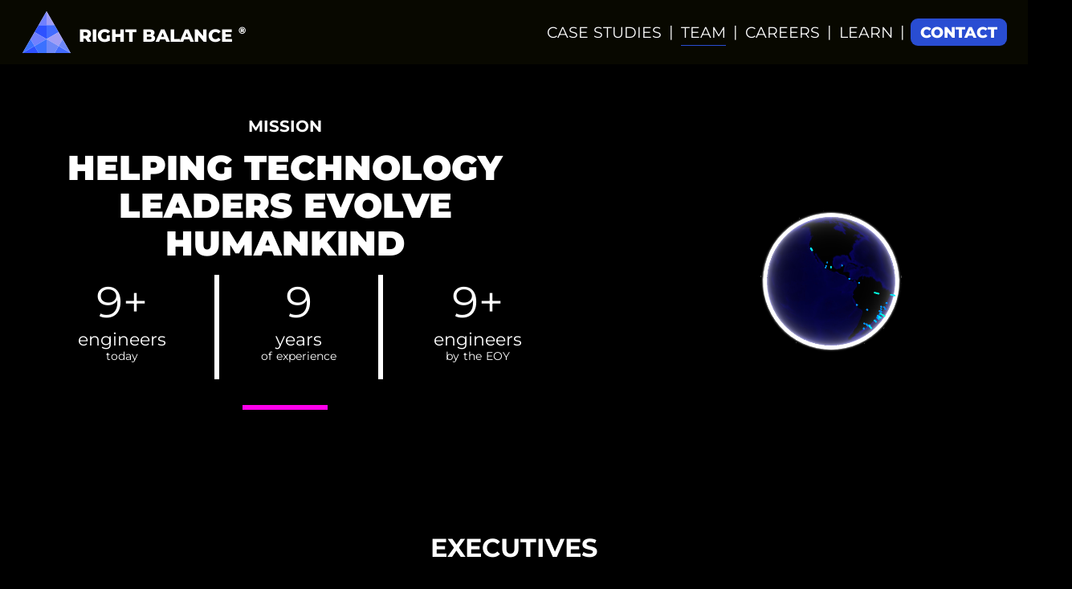

--- FILE ---
content_type: text/html; charset=utf-8
request_url: https://rightbalance.io/team/
body_size: 17545
content:
<!DOCTYPE html><html lang="en"><head><meta charset="utf-8">
<meta name="viewport" content="width=device-width, initial-scale=1">
<title>Team</title>
<meta name="description" content="Technology Leaders rely on us to take away the pain of hiring talented people fast at volume to deliver the roadmap">
<meta name="og:title" content="Right Balance - Hiring for Technology Leaders">
<meta name="og:description" content="Technology Leaders rely on us to take away the pain of hiring talented people fast at volume to deliver the roadmap">
<meta name="og:type" content="website">
<meta name="og:url" content="https://rightbalance.com">
<meta name="og:locale" content="en">
<meta name="og:image" content="https://rightbalance.com/opengraph.png">
<meta name="og:image:type" content="image/png">
<meta name="og:image:width" content="1200">
<meta name="og:image:height" content="630">
<meta name="og:image:alt" content="Right Balance - Hiring for Technology Leaders">
<meta name="twitter:card" content="summary_large_image">
<meta name="twitter:title" content="Right Balance - Hiring for Technology Leaders">
<meta name="twitter:description" content="Technology Leaders rely on us to take away the pain of hiring talented people fast at volume to deliver the roadmap">
<meta name="twitter:image" content="https://rightbalance.com/twitter-card.png">
<meta name="twitter:image:alt" content="Right Balance - Hiring for Technology Leaders">
<link rel="icon" type="image/x-icon" href="/favicons/favicon.ico">
<script type="application/ld+json">{"@context":"https://schema.org","@type":"ItemList","itemListElement":[{"@type":"ListItem","position":1,"name":"Software Engineers"},{"@type":"ListItem","position":2,"name":"QA Engineers"},{"@type":"ListItem","position":3,"name":"Data Engineers"},{"@type":"ListItem","position":4,"name":"Data Scientist"},{"@type":"ListItem","position":5,"name":"AI Engineers"},{"@type":"ListItem","position":6,"name":"ML Engineers"},{"@type":"ListItem","position":7,"name":"Computer Vision Engineers"},{"@type":"ListItem","position":8,"name":"NLP Engineers"},{"@type":"ListItem","position":9,"name":"Deep Learning Engineers"},{"@type":"ListItem","position":10,"name":"DevOps Engineers"},{"@type":"ListItem","position":11,"name":"MLOps Engineers"},{"@type":"ListItem","position":12,"name":"Frontend Engineers"},{"@type":"ListItem","position":13,"name":"Backend Engineers"},{"@type":"ListItem","position":14,"name":"Fullstack Engineers"},{"@type":"ListItem","position":15,"name":"Mobile Engineers"},{"@type":"ListItem","position":16,"name":"Security Engineers"},{"@type":"ListItem","position":17,"name":"Support Engineers"},{"@type":"ListItem","position":18,"name":"Product Designers"},{"@type":"ListItem","position":19,"name":"Product Managers"},{"@type":"ListItem","position":20,"name":"Project Managers"},{"@type":"ListItem","position":21,"name":"Engineering Managers"},{"@type":"ListItem","position":22,"name":"Directors of Engineering"},{"@type":"ListItem","position":23,"name":"Staff Engineers"},{"@type":"ListItem","position":24,"name":"Principal Engineers"}]}</script>
<meta name="description" content="Evolve humanity throught technology">
<link rel="preload" as="fetch" crossorigin="anonymous" href="/team/_payload.json">
<style>html{font-family:Source Sans Pro,-apple-system,BlinkMacSystemFont,Segoe UI,Roboto,Helvetica Neue,Arial,sans-serif;font-size:16px;word-spacing:1px;-ms-text-size-adjust:100%;-webkit-text-size-adjust:100%;-moz-osx-font-smoothing:grayscale;-webkit-font-smoothing:antialiased;box-sizing:border-box}</style>
<style>.vue-js-switch{margin:0 8px}</style>
<style>.menu a[data-v-3621d9fa]:not(.nuxt-link-active):hover{border-bottom:1px solid #294dd2;transition:all .12s linear}.contact-link[data-v-3621d9fa]{box-sizing:border-box;display:inline-block;font-size:19px;height:34px;width:120px}.cta-button[data-v-3621d9fa]{background:#294dd2;border:none;border-radius:9px;color:#fff;cursor:pointer;font-weight:800;outline:none;padding:6px 4px;transition:all .1s linear;white-space:break-spaces}.cta-button[data-v-3621d9fa]:hover{border-bottom:none!important;filter:brightness(1.3)}.material-design-icon[data-v-3621d9fa]{display:inline-block;height:24px;width:24px}.toggle[data-v-3621d9fa]{display:flex;margin-left:24px}.toggle .toggle-text[data-v-3621d9fa]{margin-left:16px}a.connect-link[data-v-3621d9fa]{border-bottom:1px solid transparent;display:inline-block;padding-bottom:5px;padding-top:5px}.connect-link[data-v-3621d9fa]{padding-bottom:4px!important}header[data-v-3621d9fa]{-webkit-backdrop-filter:blur(5px) saturate(1.4);backdrop-filter:blur(5px) saturate(1.4);background-color:rgba(12,12,0,.702);box-sizing:border-box;font-size:1.17em;left:0;padding:10px 16px 5px;position:fixed;right:0;top:0;width:100%;z-index:5}header .container[data-v-3621d9fa]{align-items:center;display:flex;justify-content:space-between;margin:0 auto;max-width:1270px}@media (max-width:850px){header[data-v-3621d9fa]{padding-left:10px;padding-right:10px}}header .hamburger[data-v-3621d9fa]{cursor:pointer;display:none;margin-bottom:25px;margin-right:10px;width:50px}@media only screen and (max-width:850px){header .hamburger[data-v-3621d9fa]{display:flex}}@media only screen and (min-width:768px){header .hamburger[data-v-3621d9fa]{display:flex}}@media only screen and (min-width:1064px){header .hamburger[data-v-3621d9fa]{display:none}}header .company-name a[data-v-3621d9fa]{display:flex}header .company-name h1[data-v-3621d9fa]{font-size:1.2em;font-weight:800;margin:20px 10px 0}header .company-name a[data-v-3621d9fa],header .logo a[data-v-3621d9fa],header .right-panel a[data-v-3621d9fa]{margin:0 12px;position:relative}header .company-name a[data-v-3621d9fa]:not(:last-child):after,header .logo a[data-v-3621d9fa]:not(:last-child):after,header .right-panel a[data-v-3621d9fa]:not(:last-child):after{content:"|";position:absolute;right:-15px;top:4px}header .right-panel[data-v-3621d9fa]{display:flex}header .right-panel .router-link-exact-active[data-v-3621d9fa]{border-bottom:thin solid #294dd2}header .right-panel .contact-link[data-v-3621d9fa]{margin:0 10px 6px}@media only screen and (max-width:850px){header .right-panel[data-v-3621d9fa]{display:none}}@media only screen and (min-width:768px){header .right-panel[data-v-3621d9fa]{display:none}}@media only screen and (min-width:1064px){header .right-panel[data-v-3621d9fa]{display:flex}}header .company-name[data-v-3621d9fa]{align-items:center;display:flex}header .company-name a[data-v-3621d9fa]{font-size:1em;font-weight:400;text-align:left;text-transform:uppercase}header .company-name a.nuxt-link-active[data-v-3621d9fa]{border-bottom:none}@media (max-width:850px){header .company-name a[data-v-3621d9fa]{font-size:.75em}}header .logo[data-v-3621d9fa]{justify-content:center}header .logo img[data-v-3621d9fa]{display:inline-block;height:60px;width:60px}header a[data-v-3621d9fa]{color:#fff;text-decoration:none}.unset header[data-v-3621d9fa]{position:unset}</style>
<style>body[data-v-46cb4fd3],html[data-v-46cb4fd3]{-webkit-overflow-scrolling:touch;overflow-scrolling:touch;scroll-behavior:auto}body[data-v-46cb4fd3]{background:#000;color:#fff;font-family:Montserrat,sans-serif;font-size:16px;margin:0;overflow-x:hidden;overflow-y:auto;text-align:center}.testimonial-bg[data-v-46cb4fd3]{background:#1d19ab url(/_nuxt/testimonial-background.jO9s0eIF.jpg)}@media screen and (max-width:768px){.testimonial-bg[data-v-46cb4fd3]{background-image:url(/_nuxt/testimonial-background.pCGZ00b_.jpg)}}.diamond-bg[data-v-46cb4fd3]{background:#1d19ab url(/_nuxt/diamond-bg.wHDCBr6Y.jpg)}@media screen and (max-width:768px){.diamond-bg[data-v-46cb4fd3]{background-image:url(/_nuxt/diamond-bg.WVWYT3tt.jpg)}}.center-container[data-v-46cb4fd3]{display:flex;justify-content:center}.uppercase[data-v-46cb4fd3]{text-transform:uppercase}.background[data-v-46cb4fd3]{background-size:cover}.heading[data-v-46cb4fd3]{font-size:2.9em;font-weight:900;line-height:1em;margin:0;text-transform:uppercase;white-space:pre-line}@media (max-width:850px){.heading[data-v-46cb4fd3]{font-size:2em}}.subheading[data-v-46cb4fd3]{font-size:1.4em;font-style:italic;font-weight:400;line-height:1.5em;margin:1.5em auto;max-width:70ch;white-space:pre-line}@media screen and (max-width:850px){.subheading[data-v-46cb4fd3]{font-size:1.1em;line-height:1.4em}.can-play-webm .slide.box-slide .heading[data-v-46cb4fd3],.can-play-webm .slide.diamond-bg .heading[data-v-46cb4fd3]{padding-top:40px}.can-play-webm .slide.box-slide .col.thin[data-v-46cb4fd3],.can-play-webm .slide.diamond-bg .col.thin[data-v-46cb4fd3]{height:95vh;z-index:-1}.can-play-webm .slide.box-slide .col.thin video[data-v-46cb4fd3],.can-play-webm .slide.diamond-bg .col.thin video[data-v-46cb4fd3]{height:95vh;max-height:95vh;-o-object-fit:cover;object-fit:cover;-o-object-position:top center;object-position:top center}}.col[data-v-46cb4fd3]{display:table-cell;position:relative;vertical-align:middle;width:50%}@media screen and (max-width:850px){.col.wide[data-v-46cb4fd3]{margin:50vh 0 0}.col.half-margin[data-v-46cb4fd3]{margin:33vh 0 0}.col.thin[data-v-46cb4fd3]{height:50vh;left:0;position:absolute;top:0}.col.thin[data-v-46cb4fd3],.col.wide[data-v-46cb4fd3]{display:block;min-width:auto;width:100%}}.two-thirds .wide[data-v-46cb4fd3]{width:55%}.two-thirds .thin[data-v-46cb4fd3]{width:45%}@media screen and (max-width:850px){.two-thirds .thin[data-v-46cb4fd3],.two-thirds .wide[data-v-46cb4fd3]{width:100%}}b[data-v-46cb4fd3]{font-style:italic}.col .video-to-background video[data-v-46cb4fd3]{bottom:0;height:100%;left:-5%;max-height:100%;max-width:100%;position:absolute!important;top:0;width:100%;z-index:-1}@media screen and (max-width:850px){.col .video-to-background video[data-v-46cb4fd3]{left:0}}.col .video-to-background video.head[data-v-46cb4fd3]{height:110%;left:-10%;max-height:110%;max-width:110%;top:-5%;width:110%}@media (max-width:850px){.col .video-to-background video.head[data-v-46cb4fd3]{height:100%;left:0;max-height:100%;max-width:100%;top:0;width:100%}}.wrapper[data-v-46cb4fd3]{position:relative}.visible .fade[data-v-46cb4fd3]{opacity:1}.visible .fade.slide-in[data-v-46cb4fd3]{transform:translateX(0) translateY(0)!important}.fade-enter-active[data-v-46cb4fd3],.fade-leave-active[data-v-46cb4fd3]{transition:opacity .3s}.fade-enter-active.slide-in[data-v-46cb4fd3],.fade-leave-active.slide-in[data-v-46cb4fd3]{transition:opacity .3s ease,transform .6s ease}.fade-enter[data-v-46cb4fd3],.fade-leave-to[data-v-46cb4fd3]{opacity:0}.fade-enter.slide-in[data-v-46cb4fd3],.fade-leave-to.slide-in[data-v-46cb4fd3]{transform:translateX(-100%)}.fade-enter.slide-in.slide-left[data-v-46cb4fd3],.fade-leave-to.slide-in.slide-left[data-v-46cb4fd3]{transform:translateX(100%)}.fade-enter.slide-in.slide-bottom[data-v-46cb4fd3],.fade-leave-to.slide-in.slide-bottom[data-v-46cb4fd3]{transform:translateY(100%)}.fade[data-v-46cb4fd3]{opacity:0;transition:opacity .3s linear}.fade.slide-in[data-v-46cb4fd3]{transform:translateX(-100%);transition:opacity .3s ease,transform .6s ease}.fade.slide-in.slide-left[data-v-46cb4fd3]{transform:translateX(100%)}.fade.slide-in.slide-bottom[data-v-46cb4fd3]{transform:translateY(100%)}.fade.delay[data-v-46cb4fd3]{transition-delay:.45s}.fade.long-delay[data-v-46cb4fd3]{transition-delay:.7s}.frame .borders[data-v-46cb4fd3]{border:10px solid rgba(0,0,0,.2);border-radius:12px;box-sizing:border-box}.frame .testimonial-bg[data-v-46cb4fd3]{background-position:100% 0;background-repeat:no-repeat;background-size:cover;display:table;height:100%;min-width:100%}.frame .gradient[data-v-46cb4fd3]{background:rgba(0,0,0,.12);box-sizing:border-box;display:table-cell;height:100%;padding:10px 30px;vertical-align:middle}.frame .border[data-v-46cb4fd3]{border:10px solid rgba(0,0,0,.2);border-radius:100%;display:inline-block;overflow:hidden}.frame .client-photo[data-v-46cb4fd3]{background:#fff;display:block;height:194px;margin:0 auto;width:194px}.frame q[data-v-46cb4fd3]{display:block;font-size:2.65em;font-weight:800;line-height:1.02em;margin:15px 0;text-transform:uppercase}.frame .subheading[data-v-46cb4fd3]{line-height:1.5em}.frame .person[data-v-46cb4fd3]{font-size:1.3em;font-weight:900;letter-spacing:1px;margin:2em 0;text-transform:uppercase}.purple-box[data-v-46cb4fd3]{background:#ff00eb;height:10px;margin:0 auto;width:165px}.no-margin[data-v-46cb4fd3]{margin:0}.width-100[data-v-46cb4fd3]{width:100%}.video-fallback .col[data-v-46cb4fd3],.video-fallback .slide .content[data-v-46cb4fd3]{position:static}.video-fallback .fallback-no-bg[data-v-46cb4fd3]{background:none}@media (max-width:850px){.video-fallback .fallback-no-bg .col.wide[data-v-46cb4fd3]{margin-top:55vh}.video-fallback .fallback-no-bg .col.wide .video-to-background video[data-v-46cb4fd3]{left:0;-o-object-fit:contain;object-fit:contain}.video-fallback .fallback-no-bg .col.wide video[data-v-46cb4fd3]{max-height:100%}}.contacts-modal[data-v-46cb4fd3]{align-items:center;display:flex;flex-direction:column;text-align:center}.contacts-modal button[data-v-46cb4fd3]{align-self:flex-end}.disable-scroll[data-v-46cb4fd3]{overflow:hidden}.v--modal-overlay[data-v-46cb4fd3]{background:rgba(0,0,0,.5)}@media (max-width:850px){.v--modal[data-v-46cb4fd3]{height:100%!important;left:0!important;top:0!important;width:100%!important}}.v--modal[data-v-46cb4fd3]{background-color:transparent}.text[data-v-46cb4fd3]{text-align:left;white-space:pre-line}.text.main[data-v-46cb4fd3]{font-size:1.5em;font-weight:500;line-height:2em}.text.name[data-v-46cb4fd3]{color:#294dd2;font-size:1.75em;font-weight:900;text-transform:uppercase}.text.quote[data-v-46cb4fd3]{line-height:2em;max-width:390px}.text.person[data-v-46cb4fd3]{font-size:1em;font-weight:900;line-height:1.5em;text-transform:uppercase}.text.description[data-v-46cb4fd3]{font-size:1.25em;font-style:italic;line-height:1.5em}.text.large[data-v-46cb4fd3]{font-size:3.5em}.text.small[data-v-46cb4fd3]{font-size:1em}.light-mode .wrapper[data-v-46cb4fd3]:not(.main-page){background-color:#fff}.light-mode .wrapper:not(.main-page) .case-study-section[data-v-46cb4fd3]{border-top:none}.light-mode .wrapper:not(.main-page) .case-study-section .content .container[data-v-46cb4fd3]{border-bottom:8px solid #294dd2}.light-mode .wrapper:not(.main-page) .testimonial-bg[data-v-46cb4fd3]:not(.case-study-section){background:none;border-top:8px solid #294dd2}.light-mode .wrapper:not(.main-page) .testimonial-bg:not(.case-study-section) .gradient[data-v-46cb4fd3]{background:none}.light-mode .wrapper:not(.main-page) .testimonial-bg:not(.case-study-section) .button[data-v-46cb4fd3],.light-mode .wrapper:not(.main-page) .testimonial-bg:not(.case-study-section) .text[data-v-46cb4fd3]{color:#294dd2!important}.light-mode .wrapper:not(.main-page) .testimonial-bg:not(.case-study-section) .button[data-v-46cb4fd3]{border-color:#294dd2}.light-mode .wrapper:not(.main-page) header[data-v-46cb4fd3]{background-color:#fff}.light-mode .wrapper:not(.main-page) .company-name[data-v-46cb4fd3],.light-mode .wrapper:not(.main-page) .contact .connect-link[data-v-46cb4fd3],.light-mode .wrapper:not(.main-page) .contact .contact-link[data-v-46cb4fd3],.light-mode .wrapper:not(.main-page) .toggle-text[data-v-46cb4fd3],.light-mode .wrapper:not(.main-page) header a[data-v-46cb4fd3]{color:#000}.light-mode .wrapper:not(.main-page) .testimonial-bg.slide[data-v-46cb4fd3]{background-color:#fff;background-image:none;color:#294dd2}.light-mode .wrapper:not(.main-page) .slide[data-v-46cb4fd3]:not(.footer):not(.last-slide):not(.two-thirds){background-color:#fff}.light-mode .wrapper:not(.main-page) .slide:not(.footer):not(.last-slide):not(.two-thirds) p[data-v-46cb4fd3]{color:#294dd2}.light-mode .wrapper:not(.main-page) .slide:not(.footer):not(.last-slide):not(.two-thirds) .text[data-v-46cb4fd3]{color:#000}.light-mode .wrapper:not(.main-page) .slide:not(.footer):not(.last-slide):not(.two-thirds) .text.heading[data-v-46cb4fd3],.light-mode .wrapper:not(.main-page) .slide:not(.footer):not(.last-slide):not(.two-thirds) .text.name[data-v-46cb4fd3],.light-mode .wrapper:not(.main-page) .slide:not(.footer):not(.last-slide):not(.two-thirds) .text.subtitle[data-v-46cb4fd3]{color:#294dd2}.light-mode .wrapper:not(.main-page) .slide:not(.footer):not(.last-slide):not(.two-thirds).borderless .container[data-v-46cb4fd3]{border:none}.light-mode .wrapper:not(.main-page) section.footer[data-v-46cb4fd3]{background-color:#fff}.light-mode .wrapper:not(.main-page) section.footer .subtitle[data-v-46cb4fd3]{color:#294dd2}.light-mode .wrapper:not(.main-page) section.footer footer .contacts[data-v-46cb4fd3],.light-mode .wrapper:not(.main-page) section.footer footer .contacts a[data-v-46cb4fd3]{color:#000}.light-mode .wrapper:not(.main-page) .head-slide .container[data-v-46cb4fd3]{padding-bottom:48px}.light-mode .wrapper:not(.main-page) .purple-box[data-v-46cb4fd3]{background-color:#294dd2}.light-mode .wrapper:not(.main-page) .testimonials-wrapper .testimonial-bg[data-v-46cb4fd3],.light-mode .wrapper:not(.main-page) .testimonials-wrapper .testimonial-bg .person[data-v-46cb4fd3]{color:#fff!important}.link-button[data-v-46cb4fd3]{background:transparent;border:1px solid #fff;color:#fff;font-size:1.1em;font-weight:900;letter-spacing:1px;padding:.5em 2em;text-decoration:none;text-transform:uppercase;transition:all 1.25s cubic-bezier(.19,1,.22,1);white-space:nowrap}.link-button[data-v-46cb4fd3]:hover{box-shadow:0 0 10px #fff}.link-button[data-v-46cb4fd3]:active{box-shadow:inset 0 0 10px #fff}button.cta-button[data-v-46cb4fd3]{background:#294dd2;border:none;border-radius:9px;color:#fff;cursor:pointer;font-family:Montserrat,sans-serif;font-size:2em;font-weight:1000;outline:none;padding:.27em 1.2em .25em;text-transform:uppercase}.badges-on-page[data-v-46cb4fd3]{margin-top:75px}.trademark-badge[data-v-46cb4fd3]{font-size:12px;margin-left:7px;position:absolute}.slide-in-enter-active[data-v-46cb4fd3]{transition:all .3s ease-in}.slide-in-leave-active[data-v-46cb4fd3]{transition:all .3s ease-out}.slide-in-enter-from[data-v-46cb4fd3]{opacity:0;transform:translateY(-100px)}.slide-in-enter-to[data-v-46cb4fd3],.slide-in-leave-from[data-v-46cb4fd3]{opacity:1;transform:translateY(0)}.slide-in-leave-to[data-v-46cb4fd3]{opacity:0;transform:translateY(-100px)}.close[data-v-46cb4fd3]{background:none;border:none;cursor:pointer;height:32px;opacity:.5;position:fixed;right:32px;top:32px;width:32px;z-index:10}.close[data-v-46cb4fd3]:hover{opacity:1}.close[data-v-46cb4fd3]:after,.close[data-v-46cb4fd3]:before{background-color:#fff;content:" ";height:33px;left:15px;position:absolute;top:0;width:2px}.close[data-v-46cb4fd3]:before{transform:rotate(45deg)}.close[data-v-46cb4fd3]:after{transform:rotate(-45deg)}.cta-button[data-v-46cb4fd3]{margin-top:50px}a.footer-link[data-v-46cb4fd3]:link,a.footer-link[data-v-46cb4fd3]:visited{color:#fff}.footer-link[data-v-46cb4fd3]{border-bottom:.5px solid #294dd2;font-size:.9em;font-weight:500;margin-bottom:.25em;margin-top:.25em;text-decoration:none}.footer-link-first[data-v-46cb4fd3]{margin-top:50px}.navigation-container[data-v-46cb4fd3]{align-items:center;background:#000;bottom:0;display:flex;flex-direction:column;left:0;position:fixed;right:0;top:0;z-index:9}.navigation-header[data-v-46cb4fd3]{color:#fff;cursor:pointer;font-size:2.7em;font-weight:900;line-height:1em;margin-bottom:.1em;margin-top:.1em;text-decoration:none;text-transform:uppercase;white-space:pre-line}.navigation-header-first[data-v-46cb4fd3]{margin-top:70px}a.navigation-header[data-v-46cb4fd3]:visited{color:#fff}.navigation-logo[data-v-46cb4fd3]{height:95px;margin-top:20px;width:95px}@media only screen and (max-width:850px){.navigation-logo[data-v-46cb4fd3]{height:70px;width:70px}}@media only screen and (min-width:768px){.navigation-logo[data-v-46cb4fd3]{height:85px;width:85px}}.v--modal-overlay[data-v-46cb4fd3]{background:#000}</style>
<style>body[data-v-f5bd974a],html[data-v-f5bd974a]{-webkit-overflow-scrolling:touch;overflow-scrolling:touch;scroll-behavior:auto}body[data-v-f5bd974a]{background:#000;color:#fff;font-family:Montserrat,sans-serif;font-size:16px;margin:0;overflow-x:hidden;overflow-y:auto;text-align:center}.testimonial-bg[data-v-f5bd974a]{background:#1d19ab url(/_nuxt/testimonial-background.jO9s0eIF.jpg)}@media screen and (max-width:768px){.testimonial-bg[data-v-f5bd974a]{background-image:url(/_nuxt/testimonial-background.pCGZ00b_.jpg)}}.diamond-bg[data-v-f5bd974a]{background:#1d19ab url(/_nuxt/diamond-bg.wHDCBr6Y.jpg)}@media screen and (max-width:768px){.diamond-bg[data-v-f5bd974a]{background-image:url(/_nuxt/diamond-bg.WVWYT3tt.jpg)}}.center-container[data-v-f5bd974a]{display:flex;justify-content:center}.uppercase[data-v-f5bd974a]{text-transform:uppercase}.background[data-v-f5bd974a]{background-size:cover}.heading[data-v-f5bd974a]{font-size:2.9em;font-weight:900;line-height:1em;margin:0;text-transform:uppercase;white-space:pre-line}@media (max-width:850px){.heading[data-v-f5bd974a]{font-size:2em}}.subheading[data-v-f5bd974a]{font-size:1.4em;font-style:italic;font-weight:400;line-height:1.5em;margin:1.5em auto;max-width:70ch;white-space:pre-line}@media screen and (max-width:850px){.subheading[data-v-f5bd974a]{font-size:1.1em;line-height:1.4em}.can-play-webm .slide.box-slide .heading[data-v-f5bd974a],.can-play-webm .slide.diamond-bg .heading[data-v-f5bd974a]{padding-top:40px}.can-play-webm .slide.box-slide .col.thin[data-v-f5bd974a],.can-play-webm .slide.diamond-bg .col.thin[data-v-f5bd974a]{height:95vh;z-index:-1}.can-play-webm .slide.box-slide .col.thin video[data-v-f5bd974a],.can-play-webm .slide.diamond-bg .col.thin video[data-v-f5bd974a]{height:95vh;max-height:95vh;-o-object-fit:cover;object-fit:cover;-o-object-position:top center;object-position:top center}}.col[data-v-f5bd974a]{display:table-cell;position:relative;vertical-align:middle;width:50%}@media screen and (max-width:850px){.col.wide[data-v-f5bd974a]{margin:50vh 0 0}.col.half-margin[data-v-f5bd974a]{margin:33vh 0 0}.col.thin[data-v-f5bd974a]{height:50vh;left:0;position:absolute;top:0}.col.thin[data-v-f5bd974a],.col.wide[data-v-f5bd974a]{display:block;min-width:auto;width:100%}}.two-thirds .wide[data-v-f5bd974a]{width:55%}.two-thirds .thin[data-v-f5bd974a]{width:45%}@media screen and (max-width:850px){.two-thirds .thin[data-v-f5bd974a],.two-thirds .wide[data-v-f5bd974a]{width:100%}}b[data-v-f5bd974a]{font-style:italic}.col .video-to-background video[data-v-f5bd974a]{bottom:0;height:100%;left:-5%;max-height:100%;max-width:100%;position:absolute!important;top:0;width:100%;z-index:-1}@media screen and (max-width:850px){.col .video-to-background video[data-v-f5bd974a]{left:0}}.col .video-to-background video.head[data-v-f5bd974a]{height:110%;left:-10%;max-height:110%;max-width:110%;top:-5%;width:110%}@media (max-width:850px){.col .video-to-background video.head[data-v-f5bd974a]{height:100%;left:0;max-height:100%;max-width:100%;top:0;width:100%}}.wrapper[data-v-f5bd974a]{position:relative}.visible .fade[data-v-f5bd974a]{opacity:1}.visible .fade.slide-in[data-v-f5bd974a]{transform:translateX(0) translateY(0)!important}.fade-enter-active[data-v-f5bd974a],.fade-leave-active[data-v-f5bd974a]{transition:opacity .3s}.fade-enter-active.slide-in[data-v-f5bd974a],.fade-leave-active.slide-in[data-v-f5bd974a]{transition:opacity .3s ease,transform .6s ease}.fade-enter[data-v-f5bd974a],.fade-leave-to[data-v-f5bd974a]{opacity:0}.fade-enter.slide-in[data-v-f5bd974a],.fade-leave-to.slide-in[data-v-f5bd974a]{transform:translateX(-100%)}.fade-enter.slide-in.slide-left[data-v-f5bd974a],.fade-leave-to.slide-in.slide-left[data-v-f5bd974a]{transform:translateX(100%)}.fade-enter.slide-in.slide-bottom[data-v-f5bd974a],.fade-leave-to.slide-in.slide-bottom[data-v-f5bd974a]{transform:translateY(100%)}.fade[data-v-f5bd974a]{opacity:0;transition:opacity .3s linear}.fade.slide-in[data-v-f5bd974a]{transform:translateX(-100%);transition:opacity .3s ease,transform .6s ease}.fade.slide-in.slide-left[data-v-f5bd974a]{transform:translateX(100%)}.fade.slide-in.slide-bottom[data-v-f5bd974a]{transform:translateY(100%)}.fade.delay[data-v-f5bd974a]{transition-delay:.45s}.fade.long-delay[data-v-f5bd974a]{transition-delay:.7s}.frame .borders[data-v-f5bd974a]{border:10px solid rgba(0,0,0,.2);border-radius:12px;box-sizing:border-box}.frame .testimonial-bg[data-v-f5bd974a]{background-position:100% 0;background-repeat:no-repeat;background-size:cover;display:table;height:100%;min-width:100%}.frame .gradient[data-v-f5bd974a]{background:rgba(0,0,0,.12);box-sizing:border-box;display:table-cell;height:100%;padding:10px 30px;vertical-align:middle}.frame .border[data-v-f5bd974a]{border:10px solid rgba(0,0,0,.2);border-radius:100%;display:inline-block;overflow:hidden}.frame .client-photo[data-v-f5bd974a]{background:#fff;display:block;height:194px;margin:0 auto;width:194px}.frame q[data-v-f5bd974a]{display:block;font-size:2.65em;font-weight:800;line-height:1.02em;margin:15px 0;text-transform:uppercase}.frame .subheading[data-v-f5bd974a]{line-height:1.5em}.frame .person[data-v-f5bd974a]{font-size:1.3em;font-weight:900;letter-spacing:1px;margin:2em 0;text-transform:uppercase}.purple-box[data-v-f5bd974a]{background:#ff00eb;height:10px;margin:0 auto;width:165px}.no-margin[data-v-f5bd974a]{margin:0}.width-100[data-v-f5bd974a]{width:100%}.video-fallback .col[data-v-f5bd974a],.video-fallback .slide .content[data-v-f5bd974a]{position:static}.video-fallback .fallback-no-bg[data-v-f5bd974a]{background:none}@media (max-width:850px){.video-fallback .fallback-no-bg .col.wide[data-v-f5bd974a]{margin-top:55vh}.video-fallback .fallback-no-bg .col.wide .video-to-background video[data-v-f5bd974a]{left:0;-o-object-fit:contain;object-fit:contain}.video-fallback .fallback-no-bg .col.wide video[data-v-f5bd974a]{max-height:100%}}.contacts-modal[data-v-f5bd974a]{align-items:center;display:flex;flex-direction:column;text-align:center}.contacts-modal button[data-v-f5bd974a]{align-self:flex-end}.disable-scroll[data-v-f5bd974a]{overflow:hidden}.v--modal-overlay[data-v-f5bd974a]{background:rgba(0,0,0,.5)}@media (max-width:850px){.v--modal[data-v-f5bd974a]{height:100%!important;left:0!important;top:0!important;width:100%!important}}.v--modal[data-v-f5bd974a]{background-color:transparent}.text[data-v-f5bd974a]{text-align:left;white-space:pre-line}.text.main[data-v-f5bd974a]{font-size:1.5em;font-weight:500;line-height:2em}.text.name[data-v-f5bd974a]{color:#294dd2;font-size:1.75em;font-weight:900;text-transform:uppercase}.text.quote[data-v-f5bd974a]{line-height:2em;max-width:390px}.text.person[data-v-f5bd974a]{font-size:1em;font-weight:900;line-height:1.5em;text-transform:uppercase}.text.description[data-v-f5bd974a]{font-size:1.25em;font-style:italic;line-height:1.5em}.text.large[data-v-f5bd974a]{font-size:3.5em}.text.small[data-v-f5bd974a]{font-size:1em}.light-mode .wrapper[data-v-f5bd974a]:not(.main-page){background-color:#fff}.light-mode .wrapper:not(.main-page) .case-study-section[data-v-f5bd974a]{border-top:none}.light-mode .wrapper:not(.main-page) .case-study-section .content .container[data-v-f5bd974a]{border-bottom:8px solid #294dd2}.light-mode .wrapper:not(.main-page) .testimonial-bg[data-v-f5bd974a]:not(.case-study-section){background:none;border-top:8px solid #294dd2}.light-mode .wrapper:not(.main-page) .testimonial-bg:not(.case-study-section) .gradient[data-v-f5bd974a]{background:none}.light-mode .wrapper:not(.main-page) .testimonial-bg:not(.case-study-section) .button[data-v-f5bd974a],.light-mode .wrapper:not(.main-page) .testimonial-bg:not(.case-study-section) .text[data-v-f5bd974a]{color:#294dd2!important}.light-mode .wrapper:not(.main-page) .testimonial-bg:not(.case-study-section) .button[data-v-f5bd974a]{border-color:#294dd2}.light-mode .wrapper:not(.main-page) header[data-v-f5bd974a]{background-color:#fff}.light-mode .wrapper:not(.main-page) .company-name[data-v-f5bd974a],.light-mode .wrapper:not(.main-page) .contact .connect-link[data-v-f5bd974a],.light-mode .wrapper:not(.main-page) .contact .contact-link[data-v-f5bd974a],.light-mode .wrapper:not(.main-page) .toggle-text[data-v-f5bd974a],.light-mode .wrapper:not(.main-page) header a[data-v-f5bd974a]{color:#000}.light-mode .wrapper:not(.main-page) .testimonial-bg.slide[data-v-f5bd974a]{background-color:#fff;background-image:none;color:#294dd2}.light-mode .wrapper:not(.main-page) .slide[data-v-f5bd974a]:not(.footer):not(.last-slide):not(.two-thirds){background-color:#fff}.light-mode .wrapper:not(.main-page) .slide:not(.footer):not(.last-slide):not(.two-thirds) p[data-v-f5bd974a]{color:#294dd2}.light-mode .wrapper:not(.main-page) .slide:not(.footer):not(.last-slide):not(.two-thirds) .text[data-v-f5bd974a]{color:#000}.light-mode .wrapper:not(.main-page) .slide:not(.footer):not(.last-slide):not(.two-thirds) .text.heading[data-v-f5bd974a],.light-mode .wrapper:not(.main-page) .slide:not(.footer):not(.last-slide):not(.two-thirds) .text.name[data-v-f5bd974a],.light-mode .wrapper:not(.main-page) .slide:not(.footer):not(.last-slide):not(.two-thirds) .text.subtitle[data-v-f5bd974a]{color:#294dd2}.light-mode .wrapper:not(.main-page) .slide:not(.footer):not(.last-slide):not(.two-thirds).borderless .container[data-v-f5bd974a]{border:none}.light-mode .wrapper:not(.main-page) section.footer[data-v-f5bd974a]{background-color:#fff}.light-mode .wrapper:not(.main-page) section.footer .subtitle[data-v-f5bd974a]{color:#294dd2}.light-mode .wrapper:not(.main-page) section.footer footer .contacts[data-v-f5bd974a],.light-mode .wrapper:not(.main-page) section.footer footer .contacts a[data-v-f5bd974a]{color:#000}.light-mode .wrapper:not(.main-page) .head-slide .container[data-v-f5bd974a]{padding-bottom:48px}.light-mode .wrapper:not(.main-page) .purple-box[data-v-f5bd974a]{background-color:#294dd2}.light-mode .wrapper:not(.main-page) .testimonials-wrapper .testimonial-bg[data-v-f5bd974a],.light-mode .wrapper:not(.main-page) .testimonials-wrapper .testimonial-bg .person[data-v-f5bd974a]{color:#fff!important}.link-button[data-v-f5bd974a]{background:transparent;border:1px solid #fff;color:#fff;font-size:1.1em;font-weight:900;letter-spacing:1px;padding:.5em 2em;text-decoration:none;text-transform:uppercase;transition:all 1.25s cubic-bezier(.19,1,.22,1);white-space:nowrap}.link-button[data-v-f5bd974a]:hover{box-shadow:0 0 10px #fff}.link-button[data-v-f5bd974a]:active{box-shadow:inset 0 0 10px #fff}button.cta-button[data-v-f5bd974a]{background:#294dd2;border:none;border-radius:9px;color:#fff;cursor:pointer;font-family:Montserrat,sans-serif;font-size:2em;font-weight:1000;outline:none;padding:.27em 1.2em .25em;text-transform:uppercase}.badges-on-page[data-v-f5bd974a]{margin-top:75px}.trademark-badge[data-v-f5bd974a]{font-size:12px;margin-left:7px;position:absolute}.core-values-title[data-v-f5bd974a]{font-size:2.7em;font-weight:900;line-height:1em;margin-bottom:2em;margin-top:2em;text-align:center;text-transform:uppercase;white-space:pre-line}.core-values[data-v-f5bd974a],.core-values p[data-v-f5bd974a]{align-items:center;display:flex;flex-direction:column;justify-content:center}.core-values p[data-v-f5bd974a]{margin-bottom:3em;text-align:center}.core-values h2[data-v-f5bd974a],.core-values hr[data-v-f5bd974a]{margin:0;margin-block-end:0;margin-block-start:0;padding:0}.core-values hr[data-v-f5bd974a]{border:3px solid #ff00eb;width:100px}.core-values b[data-v-f5bd974a]{align-items:center;display:flex;flex-direction:column;font-size:1.3em;font-weight:400;justify-content:center;margin-bottom:2em;margin-top:1em;max-width:60ch;text-align:center}.header-globe[data-v-f5bd974a]{margin:5em auto;max-width:1270px;position:relative}.header-globe .over[data-v-f5bd974a]{max-width:60ch;padding:3em 20px 4em;z-index:2}@media only screen and (max-width:850px){.header-globe .over[data-v-f5bd974a]{margin:0 auto}}.header-globe h2[data-v-f5bd974a]{font-size:20px;text-transform:uppercase}@media only screen and (max-width:850px){.header-globe h2[data-v-f5bd974a]{margin-bottom:2em;margin-top:0}}.header-globe hr[data-v-f5bd974a]{border:3px solid #ff00eb;margin-top:2em;width:100px}@media only screen and (max-width:850px){.tracker-values[data-v-f5bd974a] .vcenter{color:#fff}}.header-heading[data-v-f5bd974a]{font-size:2.7em;font-weight:900;line-height:1.1em;margin:0;text-transform:uppercase;white-space:pre-line}.team-page[data-v-f5bd974a]{margin:0 auto;text-align:left}.team-page .executives[data-v-f5bd974a],.team-page .leads[data-v-f5bd974a],.team-page .operations[data-v-f5bd974a]{margin:0 auto 2.5em;max-width:1070px}.team-page .executives[data-v-f5bd974a]{position:relative}.team-page .executives #helper-dialog[data-v-f5bd974a]{background:#2e2e2e;border:1px solid #3d3d3d;border-radius:15px;box-shadow:0 0 10px 1px #343436;left:300px;padding:8px 10px 0;pointer-events:none;position:absolute;transition:opacity .1s ease;width:35%;will-change:opacity}@media only screen and (max-width:850px){.team-page .executives #helper-dialog[data-v-f5bd974a]{left:10vw;width:80vw}}.team-page .executives #helper-dialog[data-v-f5bd974a] ul{margin:0 10px;padding:0 10px}.team-page .executives #helper-dialog[data-v-f5bd974a] li{margin:0 0 5px}.team-page .executives #helper-dialog[data-v-f5bd974a] p{margin:0}.team-page>h2[data-v-f5bd974a]{font-size:2em;margin:0 0 1em;text-align:center}.team-page .executive[data-v-f5bd974a]{display:flex;margin:0 0 50px;padding:0 25px}.team-page .executive .role[data-v-f5bd974a],.team-page .executive .title[data-v-f5bd974a]{margin:0 0 .5em;text-transform:uppercase}.team-page .executive .role[data-v-f5bd974a]{font-size:1em}.team-page .executive .photo img[data-v-f5bd974a]{border-radius:15px;margin:5px 30px 0 0;max-width:220px}.team-page .executive .data[data-v-f5bd974a]{max-width:60ch}.team-page .executive .data h6[data-v-f5bd974a]{font-size:1em;margin:1em 0 .5em}.team-page .executive .data[data-v-f5bd974a] p{margin:0 0 5px}.team-page .executive .data[data-v-f5bd974a] li ul{display:none}.team-page .executive .data[data-v-f5bd974a] li:has(>ul){cursor:help;-webkit-text-decoration:underline dotted;text-decoration:underline dotted}@media only screen and (max-width:850px){.team-page .executive[data-v-f5bd974a]{display:block}.team-page .executive .photo img[data-v-f5bd974a]{display:block;margin:0 auto 15px;max-width:200px}.team-page .executive .role[data-v-f5bd974a],.team-page .executive .title[data-v-f5bd974a]{margin:0 0 .25em;text-align:center}}.leads .info[data-v-f5bd974a],.operations .info[data-v-f5bd974a]{bottom:0;margin:1em 0;position:absolute;text-align:center;text-shadow:0 3px 12px #000;text-transform:uppercase;width:100%}.leads .name[data-v-f5bd974a],.operations .name[data-v-f5bd974a]{font-size:20px;margin:0}.leads .role[data-v-f5bd974a],.operations .role[data-v-f5bd974a]{font-size:14px;margin:0}.leads[data-v-f5bd974a] ul,.operations[data-v-f5bd974a] ul{margin:0;padding:0 15px}.leads[data-v-f5bd974a] p,.operations[data-v-f5bd974a] p{margin:0 0 5px}.leads.grid[data-v-f5bd974a],.operations.grid[data-v-f5bd974a]{display:grid;gap:60px 40px;grid-template-columns:repeat(auto-fit,minmax(300px,1fr));padding:0 20px}.leads .grid-card[data-v-f5bd974a],.operations .grid-card[data-v-f5bd974a]{position:relative}.leads .grid-image[data-v-f5bd974a],.operations .grid-image[data-v-f5bd974a]{background-size:cover;border-radius:15px;height:100%;left:0;opacity:0;position:absolute;top:0;transition:all .5s ease;width:100%;z-index:-1}.leads .grid-container[data-v-f5bd974a],.operations .grid-container[data-v-f5bd974a]{margin-left:auto;margin-right:auto;max-width:1024px;padding:0 20px}.leads .case-study-card[data-v-f5bd974a],.operations .case-study-card[data-v-f5bd974a]{color:inherit;text-decoration:none}.leads .case-study-card .client-photo[data-v-f5bd974a],.operations .case-study-card .client-photo[data-v-f5bd974a]{position:relative}.leads .case-study-card .client-photo .logo-shadower[data-v-f5bd974a],.operations .case-study-card .client-photo .logo-shadower[data-v-f5bd974a]{background:transparent linear-gradient(349deg,#000,rgba(0,0,0,.459) 0,transparent 25%);height:100%;left:0;position:absolute;top:0;width:100%}.leads .case-study-card .client-photo .stakeholder-photo[data-v-f5bd974a],.operations .case-study-card .client-photo .stakeholder-photo[data-v-f5bd974a]{aspect-ratio:1;box-sizing:border-box;max-height:250px;-o-object-fit:cover;object-fit:cover;-o-object-position:center;object-position:center;padding:0 30px;width:100%}@media only screen and (max-width:850px){.leads .case-study-card .client-photo .stakeholder-photo[data-v-f5bd974a],.operations .case-study-card .client-photo .stakeholder-photo[data-v-f5bd974a]{box-sizing:content-box;padding:0}}.leads .case-study-card .client-photo .client-logo[data-v-f5bd974a],.operations .case-study-card .client-photo .client-logo[data-v-f5bd974a]{bottom:0;filter:drop-shadow(0 0 2em #000);height:45px;-o-object-fit:contain;object-fit:contain;padding:4px;position:absolute;right:0;width:90px;z-index:3}.leads .case-study-card .headers[data-v-f5bd974a],.operations .case-study-card .headers[data-v-f5bd974a]{padding:10px}.leads.grid[data-v-f5bd974a]{grid-template-columns:repeat(auto-fit,minmax(250px,1fr))}.leads.grid img[data-v-f5bd974a]{-o-object-position:center;object-position:center}@media only screen and (max-width:850px){.leads.grid[data-v-f5bd974a]{gap:10px;grid-template-columns:1fr}.leads.grid .client-photo[data-v-f5bd974a]{padding:5px;position:unset}.leads.grid .logo-shadower[data-v-f5bd974a]{display:none}.leads.grid .case-study-card[data-v-f5bd974a]{display:grid;grid-template-columns:2fr 6fr}.leads.grid .headers[data-v-f5bd974a]{font-size:.8em;padding:20px 10px 0}.leads.grid .info[data-v-f5bd974a]{left:28%;margin:0;text-align:left;top:0;width:auto}.leads.grid .info .name[data-v-f5bd974a]{font-size:1em}}.globe[data-v-f5bd974a]{height:500px;left:430px;position:absolute;top:20px;width:600px}@media only screen and (max-width:850px){.globe[data-v-f5bd974a]{top:50px;width:100vw;z-index:-1}.globe[data-v-f5bd974a],.globe[data-v-f5bd974a] canvas{left:0;right:0}.cta[data-v-f5bd974a]{font-size:12px}}</style>
<style>body[data-v-447b6f32],html[data-v-447b6f32]{-webkit-overflow-scrolling:touch;overflow-scrolling:touch;scroll-behavior:auto}body[data-v-447b6f32]{background:#000;color:#fff;font-family:Montserrat,sans-serif;font-size:16px;margin:0;overflow-x:hidden;overflow-y:auto;text-align:center}.testimonial-bg[data-v-447b6f32]{background:#1d19ab url(/_nuxt/testimonial-background.jO9s0eIF.jpg)}@media screen and (max-width:768px){.testimonial-bg[data-v-447b6f32]{background-image:url(/_nuxt/testimonial-background.pCGZ00b_.jpg)}}.diamond-bg[data-v-447b6f32]{background:#1d19ab url(/_nuxt/diamond-bg.wHDCBr6Y.jpg)}@media screen and (max-width:768px){.diamond-bg[data-v-447b6f32]{background-image:url(/_nuxt/diamond-bg.WVWYT3tt.jpg)}}.center-container[data-v-447b6f32]{display:flex;justify-content:center}.uppercase[data-v-447b6f32]{text-transform:uppercase}.background[data-v-447b6f32]{background-size:cover}.heading[data-v-447b6f32]{font-size:2.9em;font-weight:900;line-height:1em;margin:0;text-transform:uppercase;white-space:pre-line}@media (max-width:850px){.heading[data-v-447b6f32]{font-size:2em}}.subheading[data-v-447b6f32]{font-size:1.4em;font-style:italic;font-weight:400;line-height:1.5em;margin:1.5em auto;max-width:70ch;white-space:pre-line}@media screen and (max-width:850px){.subheading[data-v-447b6f32]{font-size:1.1em;line-height:1.4em}.can-play-webm .slide.box-slide .heading[data-v-447b6f32],.can-play-webm .slide.diamond-bg .heading[data-v-447b6f32]{padding-top:40px}.can-play-webm .slide.box-slide .col.thin[data-v-447b6f32],.can-play-webm .slide.diamond-bg .col.thin[data-v-447b6f32]{height:95vh;z-index:-1}.can-play-webm .slide.box-slide .col.thin video[data-v-447b6f32],.can-play-webm .slide.diamond-bg .col.thin video[data-v-447b6f32]{height:95vh;max-height:95vh;-o-object-fit:cover;object-fit:cover;-o-object-position:top center;object-position:top center}}.col[data-v-447b6f32]{display:table-cell;position:relative;vertical-align:middle;width:50%}@media screen and (max-width:850px){.col.wide[data-v-447b6f32]{margin:50vh 0 0}.col.half-margin[data-v-447b6f32]{margin:33vh 0 0}.col.thin[data-v-447b6f32]{height:50vh;left:0;position:absolute;top:0}.col.thin[data-v-447b6f32],.col.wide[data-v-447b6f32]{display:block;min-width:auto;width:100%}}.two-thirds .wide[data-v-447b6f32]{width:55%}.two-thirds .thin[data-v-447b6f32]{width:45%}@media screen and (max-width:850px){.two-thirds .thin[data-v-447b6f32],.two-thirds .wide[data-v-447b6f32]{width:100%}}b[data-v-447b6f32]{font-style:italic}.col .video-to-background video[data-v-447b6f32]{bottom:0;height:100%;left:-5%;max-height:100%;max-width:100%;position:absolute!important;top:0;width:100%;z-index:-1}@media screen and (max-width:850px){.col .video-to-background video[data-v-447b6f32]{left:0}}.col .video-to-background video.head[data-v-447b6f32]{height:110%;left:-10%;max-height:110%;max-width:110%;top:-5%;width:110%}@media (max-width:850px){.col .video-to-background video.head[data-v-447b6f32]{height:100%;left:0;max-height:100%;max-width:100%;top:0;width:100%}}.wrapper[data-v-447b6f32]{position:relative}.visible .fade[data-v-447b6f32]{opacity:1}.visible .fade.slide-in[data-v-447b6f32]{transform:translateX(0) translateY(0)!important}.fade-enter-active[data-v-447b6f32],.fade-leave-active[data-v-447b6f32]{transition:opacity .3s}.fade-enter-active.slide-in[data-v-447b6f32],.fade-leave-active.slide-in[data-v-447b6f32]{transition:opacity .3s ease,transform .6s ease}.fade-enter[data-v-447b6f32],.fade-leave-to[data-v-447b6f32]{opacity:0}.fade-enter.slide-in[data-v-447b6f32],.fade-leave-to.slide-in[data-v-447b6f32]{transform:translateX(-100%)}.fade-enter.slide-in.slide-left[data-v-447b6f32],.fade-leave-to.slide-in.slide-left[data-v-447b6f32]{transform:translateX(100%)}.fade-enter.slide-in.slide-bottom[data-v-447b6f32],.fade-leave-to.slide-in.slide-bottom[data-v-447b6f32]{transform:translateY(100%)}.fade[data-v-447b6f32]{opacity:0;transition:opacity .3s linear}.fade.slide-in[data-v-447b6f32]{transform:translateX(-100%);transition:opacity .3s ease,transform .6s ease}.fade.slide-in.slide-left[data-v-447b6f32]{transform:translateX(100%)}.fade.slide-in.slide-bottom[data-v-447b6f32]{transform:translateY(100%)}.fade.delay[data-v-447b6f32]{transition-delay:.45s}.fade.long-delay[data-v-447b6f32]{transition-delay:.7s}.frame .borders[data-v-447b6f32]{border:10px solid rgba(0,0,0,.2);border-radius:12px;box-sizing:border-box}.frame .testimonial-bg[data-v-447b6f32]{background-position:100% 0;background-repeat:no-repeat;background-size:cover;display:table;height:100%;min-width:100%}.frame .gradient[data-v-447b6f32]{background:rgba(0,0,0,.12);box-sizing:border-box;display:table-cell;height:100%;padding:10px 30px;vertical-align:middle}.frame .border[data-v-447b6f32]{border:10px solid rgba(0,0,0,.2);border-radius:100%;display:inline-block;overflow:hidden}.frame .client-photo[data-v-447b6f32]{background:#fff;display:block;height:194px;margin:0 auto;width:194px}.frame q[data-v-447b6f32]{display:block;font-size:2.65em;font-weight:800;line-height:1.02em;margin:15px 0;text-transform:uppercase}.frame .subheading[data-v-447b6f32]{line-height:1.5em}.frame .person[data-v-447b6f32]{font-size:1.3em;font-weight:900;letter-spacing:1px;margin:2em 0;text-transform:uppercase}.purple-box[data-v-447b6f32]{background:#ff00eb;height:10px;margin:0 auto;width:165px}.no-margin[data-v-447b6f32]{margin:0}.width-100[data-v-447b6f32]{width:100%}.video-fallback .col[data-v-447b6f32],.video-fallback .slide .content[data-v-447b6f32]{position:static}.video-fallback .fallback-no-bg[data-v-447b6f32]{background:none}@media (max-width:850px){.video-fallback .fallback-no-bg .col.wide[data-v-447b6f32]{margin-top:55vh}.video-fallback .fallback-no-bg .col.wide .video-to-background video[data-v-447b6f32]{left:0;-o-object-fit:contain;object-fit:contain}.video-fallback .fallback-no-bg .col.wide video[data-v-447b6f32]{max-height:100%}}.contacts-modal[data-v-447b6f32]{align-items:center;display:flex;flex-direction:column;text-align:center}.contacts-modal button[data-v-447b6f32]{align-self:flex-end}.disable-scroll[data-v-447b6f32]{overflow:hidden}.v--modal-overlay[data-v-447b6f32]{background:rgba(0,0,0,.5)}@media (max-width:850px){.v--modal[data-v-447b6f32]{height:100%!important;left:0!important;top:0!important;width:100%!important}}.v--modal[data-v-447b6f32]{background-color:transparent}.text[data-v-447b6f32]{text-align:left;white-space:pre-line}.text.main[data-v-447b6f32]{font-size:1.5em;font-weight:500;line-height:2em}.text.name[data-v-447b6f32]{color:#294dd2;font-size:1.75em;font-weight:900;text-transform:uppercase}.text.quote[data-v-447b6f32]{line-height:2em;max-width:390px}.text.person[data-v-447b6f32]{font-size:1em;font-weight:900;line-height:1.5em;text-transform:uppercase}.text.description[data-v-447b6f32]{font-size:1.25em;font-style:italic;line-height:1.5em}.text.large[data-v-447b6f32]{font-size:3.5em}.text.small[data-v-447b6f32]{font-size:1em}.light-mode .wrapper[data-v-447b6f32]:not(.main-page){background-color:#fff}.light-mode .wrapper:not(.main-page) .case-study-section[data-v-447b6f32]{border-top:none}.light-mode .wrapper:not(.main-page) .case-study-section .content .container[data-v-447b6f32]{border-bottom:8px solid #294dd2}.light-mode .wrapper:not(.main-page) .testimonial-bg[data-v-447b6f32]:not(.case-study-section){background:none;border-top:8px solid #294dd2}.light-mode .wrapper:not(.main-page) .testimonial-bg:not(.case-study-section) .gradient[data-v-447b6f32]{background:none}.light-mode .wrapper:not(.main-page) .testimonial-bg:not(.case-study-section) .button[data-v-447b6f32],.light-mode .wrapper:not(.main-page) .testimonial-bg:not(.case-study-section) .text[data-v-447b6f32]{color:#294dd2!important}.light-mode .wrapper:not(.main-page) .testimonial-bg:not(.case-study-section) .button[data-v-447b6f32]{border-color:#294dd2}.light-mode .wrapper:not(.main-page) header[data-v-447b6f32]{background-color:#fff}.light-mode .wrapper:not(.main-page) .company-name[data-v-447b6f32],.light-mode .wrapper:not(.main-page) .contact .connect-link[data-v-447b6f32],.light-mode .wrapper:not(.main-page) .contact .contact-link[data-v-447b6f32],.light-mode .wrapper:not(.main-page) .toggle-text[data-v-447b6f32],.light-mode .wrapper:not(.main-page) header a[data-v-447b6f32]{color:#000}.light-mode .wrapper:not(.main-page) .testimonial-bg.slide[data-v-447b6f32]{background-color:#fff;background-image:none;color:#294dd2}.light-mode .wrapper:not(.main-page) .slide[data-v-447b6f32]:not(.footer):not(.last-slide):not(.two-thirds){background-color:#fff}.light-mode .wrapper:not(.main-page) .slide:not(.footer):not(.last-slide):not(.two-thirds) p[data-v-447b6f32]{color:#294dd2}.light-mode .wrapper:not(.main-page) .slide:not(.footer):not(.last-slide):not(.two-thirds) .text[data-v-447b6f32]{color:#000}.light-mode .wrapper:not(.main-page) .slide:not(.footer):not(.last-slide):not(.two-thirds) .text.heading[data-v-447b6f32],.light-mode .wrapper:not(.main-page) .slide:not(.footer):not(.last-slide):not(.two-thirds) .text.name[data-v-447b6f32],.light-mode .wrapper:not(.main-page) .slide:not(.footer):not(.last-slide):not(.two-thirds) .text.subtitle[data-v-447b6f32]{color:#294dd2}.light-mode .wrapper:not(.main-page) .slide:not(.footer):not(.last-slide):not(.two-thirds).borderless .container[data-v-447b6f32]{border:none}.light-mode .wrapper:not(.main-page) section.footer[data-v-447b6f32]{background-color:#fff}.light-mode .wrapper:not(.main-page) section.footer .subtitle[data-v-447b6f32]{color:#294dd2}.light-mode .wrapper:not(.main-page) section.footer footer .contacts[data-v-447b6f32],.light-mode .wrapper:not(.main-page) section.footer footer .contacts a[data-v-447b6f32]{color:#000}.light-mode .wrapper:not(.main-page) .head-slide .container[data-v-447b6f32]{padding-bottom:48px}.light-mode .wrapper:not(.main-page) .purple-box[data-v-447b6f32]{background-color:#294dd2}.light-mode .wrapper:not(.main-page) .testimonials-wrapper .testimonial-bg[data-v-447b6f32],.light-mode .wrapper:not(.main-page) .testimonials-wrapper .testimonial-bg .person[data-v-447b6f32]{color:#fff!important}.link-button[data-v-447b6f32]{background:transparent;border:1px solid #fff;color:#fff;font-size:1.1em;font-weight:900;letter-spacing:1px;padding:.5em 2em;text-decoration:none;text-transform:uppercase;transition:all 1.25s cubic-bezier(.19,1,.22,1);white-space:nowrap}.link-button[data-v-447b6f32]:hover{box-shadow:0 0 10px #fff}.link-button[data-v-447b6f32]:active{box-shadow:inset 0 0 10px #fff}button.cta-button[data-v-447b6f32]{background:#294dd2;border:none;border-radius:9px;color:#fff;cursor:pointer;font-family:Montserrat,sans-serif;font-size:2em;font-weight:1000;outline:none;padding:.27em 1.2em .25em;text-transform:uppercase}.badges-on-page[data-v-447b6f32]{margin-top:75px}.trademark-badge[data-v-447b6f32]{font-size:12px;margin-left:7px;position:absolute}footer[data-v-447b6f32]{display:flex;justify-content:center;width:100%}footer a[data-v-447b6f32],footer a[data-v-447b6f32]:visited{color:#fff;text-decoration:none}footer .contacts[data-v-447b6f32]{align-items:center;display:flex;justify-content:center;margin-bottom:1em}@media only screen and (max-width:850px){footer .contacts[data-v-447b6f32]{flex-direction:column;margin-bottom:2em}footer .contacts a.text-link[data-v-447b6f32]{border-bottom:.5px solid #294dd2;font-size:.9em;font-weight:500;margin-bottom:.25em;margin-top:.25em;text-decoration:none}}@media only screen and (min-width:850px){footer .contacts a.text-link[data-v-447b6f32]:after{content:"|";position:absolute;right:-15px}}footer .contacts .company[data-v-447b6f32]{display:inline-block;padding-right:18px}footer .contacts a[data-v-447b6f32]{margin:0 12px;position:relative}footer .contacts a.social-links[data-v-447b6f32]{margin-top:.275em}footer .contacts a.social-link[data-v-447b6f32]{margin-left:.5em;margin-right:0}footer .contacts a.social-link[data-v-447b6f32]:hover{color:#294dd2}footer .designer[data-v-447b6f32]{margin-bottom:1em;margin-left:1em;margin-top:.75em;position:absolute;right:.5em}@media (max-width:850px){footer .designer[data-v-447b6f32]{display:none}}footer .linkedin[data-v-447b6f32]{height:32px;width:32px}@media (max-width:850px){footer .linkedin[data-v-447b6f32]{height:16px;width:16px}}</style>
<style>li[data-v-298e43e2]{border-right:.35em solid;box-sizing:border-box;display:inline-block;height:130px;padding:0 5%;vertical-align:middle;width:33%}@media (max-width:850px){li .vcenter[data-v-298e43e2]{margin:10% 0 0}}@media (max-width:1210px){li[data-v-298e43e2]{padding:0 1em}}@media (max-width:405px){li[data-v-298e43e2]{height:110px}}li sup[data-v-298e43e2]{font-size:.5em}li[data-v-298e43e2]:first-of-type{padding-left:0}li[data-v-298e43e2]:last-of-type{border-right:0;padding-right:0}li .big-symbols[data-v-298e43e2]{font-size:3.4em}@media (max-width:850px){li .big-symbols[data-v-298e43e2]{font-size:2.2em}}li .medium-symbols[data-v-298e43e2]{font-size:1.35em}@media (max-width:405px){li .medium-symbols[data-v-298e43e2]{font-size:.87em}}li .small-symbols[data-v-298e43e2]{font-size:.87em}@media (max-width:405px){li .small-symbols[data-v-298e43e2]{font-size:.6em}}.speedometer[data-v-298e43e2]{border:8px solid;border-radius:200px 200px 0 0;box-sizing:border-box;height:51%;margin:0 auto 10px;position:relative;width:125px}@media (max-width:1150px){.speedometer[data-v-298e43e2]{border:8px solid;height:60px;width:105px}}@media (max-width:480px){.speedometer[data-v-298e43e2]{border:6px solid;height:52px;width:90px}}@media (max-width:360px){.speedometer[data-v-298e43e2]{border:4px solid;height:40px;width:66px}}@media (max-width:405px){.speedometer[data-v-298e43e2]{border:5px solid;height:40px;width:66px}}.speedometer[data-v-298e43e2]:after{background:#f06;content:"";height:11px;position:absolute;right:13%;top:35%;transform:rotate(46deg);width:7px;z-index:0}@media (max-width:1150px){.speedometer[data-v-298e43e2]:after{height:8px;width:4px}}@media (max-width:405px){.speedometer[data-v-298e43e2]:after{height:6px;width:4px}}.speedometer .needle[data-v-298e43e2]{bottom:10px;height:45px;left:50%;position:absolute;transform:rotate(-90deg);transform-origin:bottom;width:8px}.speedometer .needle.animate[data-v-298e43e2]{animation:speedometer-needle-298e43e2 1.5s ease-in forwards}.speedometer .needle.animate.tickle[data-v-298e43e2]{animation:speedometer-needle-tickle-298e43e2 .2s linear infinite}.speedometer .needle[data-v-298e43e2]:after{background:#344dd2;border-radius:100%;bottom:0;content:"";height:14px;left:0;margin:0 0 -5px;position:absolute;width:12px}@media (max-width:1150px){.speedometer .needle[data-v-298e43e2]:after{height:7px;width:8px}}@media (max-width:405px){.speedometer .needle[data-v-298e43e2]:after{height:6px;width:6px}}.speedometer .needle[data-v-298e43e2]:before{border-color:transparent transparent #344dd2;border-style:solid;border-width:0 6px 54px;bottom:0;content:"";height:0;left:0;position:absolute;width:0}@media (max-width:1150px){.speedometer .needle[data-v-298e43e2]:before{border-width:0 4px 30px}}@media (max-width:405px){.speedometer .needle[data-v-298e43e2]:before{border-width:0 3px 17px}}@keyframes speedometer-needle-298e43e2{0%{transform:rotate(-90deg)}90%{transform:rotate(80deg)}to{transform:rotate(70deg)}}@keyframes speedometer-needle-tickle-298e43e2{0%{transform:rotate(75deg)}50%{transform:rotate(80deg)}to{transform:rotate(75deg)}}</style>
<style>body[data-v-8a1b5ba1],html[data-v-8a1b5ba1]{-webkit-overflow-scrolling:touch;overflow-scrolling:touch;scroll-behavior:auto}body[data-v-8a1b5ba1]{background:#000;color:#fff;font-family:Montserrat,sans-serif;font-size:16px;margin:0;overflow-x:hidden;overflow-y:auto;text-align:center}.testimonial-bg[data-v-8a1b5ba1]{background:#1d19ab url(/_nuxt/testimonial-background.jO9s0eIF.jpg)}@media screen and (max-width:768px){.testimonial-bg[data-v-8a1b5ba1]{background-image:url(/_nuxt/testimonial-background.pCGZ00b_.jpg)}}.diamond-bg[data-v-8a1b5ba1]{background:#1d19ab url(/_nuxt/diamond-bg.wHDCBr6Y.jpg)}@media screen and (max-width:768px){.diamond-bg[data-v-8a1b5ba1]{background-image:url(/_nuxt/diamond-bg.WVWYT3tt.jpg)}}.center-container[data-v-8a1b5ba1]{display:flex;justify-content:center}.uppercase[data-v-8a1b5ba1]{text-transform:uppercase}.background[data-v-8a1b5ba1]{background-size:cover}.heading[data-v-8a1b5ba1]{font-size:2.9em;font-weight:900;line-height:1em;margin:0;text-transform:uppercase;white-space:pre-line}@media (max-width:850px){.heading[data-v-8a1b5ba1]{font-size:2em}}.subheading[data-v-8a1b5ba1]{font-size:1.4em;font-style:italic;font-weight:400;line-height:1.5em;margin:1.5em auto;max-width:70ch;white-space:pre-line}@media screen and (max-width:850px){.subheading[data-v-8a1b5ba1]{font-size:1.1em;line-height:1.4em}.can-play-webm .slide.box-slide .heading[data-v-8a1b5ba1],.can-play-webm .slide.diamond-bg .heading[data-v-8a1b5ba1]{padding-top:40px}.can-play-webm .slide.box-slide .col.thin[data-v-8a1b5ba1],.can-play-webm .slide.diamond-bg .col.thin[data-v-8a1b5ba1]{height:95vh;z-index:-1}.can-play-webm .slide.box-slide .col.thin video[data-v-8a1b5ba1],.can-play-webm .slide.diamond-bg .col.thin video[data-v-8a1b5ba1]{height:95vh;max-height:95vh;-o-object-fit:cover;object-fit:cover;-o-object-position:top center;object-position:top center}}.col[data-v-8a1b5ba1]{display:table-cell;position:relative;vertical-align:middle;width:50%}@media screen and (max-width:850px){.col.wide[data-v-8a1b5ba1]{margin:50vh 0 0}.col.half-margin[data-v-8a1b5ba1]{margin:33vh 0 0}.col.thin[data-v-8a1b5ba1]{height:50vh;left:0;position:absolute;top:0}.col.thin[data-v-8a1b5ba1],.col.wide[data-v-8a1b5ba1]{display:block;min-width:auto;width:100%}}.two-thirds .wide[data-v-8a1b5ba1]{width:55%}.two-thirds .thin[data-v-8a1b5ba1]{width:45%}@media screen and (max-width:850px){.two-thirds .thin[data-v-8a1b5ba1],.two-thirds .wide[data-v-8a1b5ba1]{width:100%}}b[data-v-8a1b5ba1]{font-style:italic}.col .video-to-background video[data-v-8a1b5ba1]{bottom:0;height:100%;left:-5%;max-height:100%;max-width:100%;position:absolute!important;top:0;width:100%;z-index:-1}@media screen and (max-width:850px){.col .video-to-background video[data-v-8a1b5ba1]{left:0}}.col .video-to-background video.head[data-v-8a1b5ba1]{height:110%;left:-10%;max-height:110%;max-width:110%;top:-5%;width:110%}@media (max-width:850px){.col .video-to-background video.head[data-v-8a1b5ba1]{height:100%;left:0;max-height:100%;max-width:100%;top:0;width:100%}}.wrapper[data-v-8a1b5ba1]{position:relative}.visible .fade[data-v-8a1b5ba1]{opacity:1}.visible .fade.slide-in[data-v-8a1b5ba1]{transform:translateX(0) translateY(0)!important}.fade-enter-active[data-v-8a1b5ba1],.fade-leave-active[data-v-8a1b5ba1]{transition:opacity .3s}.fade-enter-active.slide-in[data-v-8a1b5ba1],.fade-leave-active.slide-in[data-v-8a1b5ba1]{transition:opacity .3s ease,transform .6s ease}.fade-enter[data-v-8a1b5ba1],.fade-leave-to[data-v-8a1b5ba1]{opacity:0}.fade-enter.slide-in[data-v-8a1b5ba1],.fade-leave-to.slide-in[data-v-8a1b5ba1]{transform:translateX(-100%)}.fade-enter.slide-in.slide-left[data-v-8a1b5ba1],.fade-leave-to.slide-in.slide-left[data-v-8a1b5ba1]{transform:translateX(100%)}.fade-enter.slide-in.slide-bottom[data-v-8a1b5ba1],.fade-leave-to.slide-in.slide-bottom[data-v-8a1b5ba1]{transform:translateY(100%)}.fade[data-v-8a1b5ba1]{opacity:0;transition:opacity .3s linear}.fade.slide-in[data-v-8a1b5ba1]{transform:translateX(-100%);transition:opacity .3s ease,transform .6s ease}.fade.slide-in.slide-left[data-v-8a1b5ba1]{transform:translateX(100%)}.fade.slide-in.slide-bottom[data-v-8a1b5ba1]{transform:translateY(100%)}.fade.delay[data-v-8a1b5ba1]{transition-delay:.45s}.fade.long-delay[data-v-8a1b5ba1]{transition-delay:.7s}.frame .borders[data-v-8a1b5ba1]{border:10px solid rgba(0,0,0,.2);border-radius:12px;box-sizing:border-box}.frame .testimonial-bg[data-v-8a1b5ba1]{background-position:100% 0;background-repeat:no-repeat;background-size:cover;display:table;height:100%;min-width:100%}.frame .gradient[data-v-8a1b5ba1]{background:rgba(0,0,0,.12);box-sizing:border-box;display:table-cell;height:100%;padding:10px 30px;vertical-align:middle}.frame .border[data-v-8a1b5ba1]{border:10px solid rgba(0,0,0,.2);border-radius:100%;display:inline-block;overflow:hidden}.frame .client-photo[data-v-8a1b5ba1]{background:#fff;display:block;height:194px;margin:0 auto;width:194px}.frame q[data-v-8a1b5ba1]{display:block;font-size:2.65em;font-weight:800;line-height:1.02em;margin:15px 0;text-transform:uppercase}.frame .subheading[data-v-8a1b5ba1]{line-height:1.5em}.frame .person[data-v-8a1b5ba1]{font-size:1.3em;font-weight:900;letter-spacing:1px;margin:2em 0;text-transform:uppercase}.purple-box[data-v-8a1b5ba1]{background:#ff00eb;height:10px;margin:0 auto;width:165px}.no-margin[data-v-8a1b5ba1]{margin:0}.width-100[data-v-8a1b5ba1]{width:100%}.video-fallback .col[data-v-8a1b5ba1],.video-fallback .slide .content[data-v-8a1b5ba1]{position:static}.video-fallback .fallback-no-bg[data-v-8a1b5ba1]{background:none}@media (max-width:850px){.video-fallback .fallback-no-bg .col.wide[data-v-8a1b5ba1]{margin-top:55vh}.video-fallback .fallback-no-bg .col.wide .video-to-background video[data-v-8a1b5ba1]{left:0;-o-object-fit:contain;object-fit:contain}.video-fallback .fallback-no-bg .col.wide video[data-v-8a1b5ba1]{max-height:100%}}.contacts-modal[data-v-8a1b5ba1]{align-items:center;display:flex;flex-direction:column;text-align:center}.contacts-modal button[data-v-8a1b5ba1]{align-self:flex-end}.disable-scroll[data-v-8a1b5ba1]{overflow:hidden}.v--modal-overlay[data-v-8a1b5ba1]{background:rgba(0,0,0,.5)}@media (max-width:850px){.v--modal[data-v-8a1b5ba1]{height:100%!important;left:0!important;top:0!important;width:100%!important}}.v--modal[data-v-8a1b5ba1]{background-color:transparent}.text[data-v-8a1b5ba1]{text-align:left;white-space:pre-line}.text.main[data-v-8a1b5ba1]{font-size:1.5em;font-weight:500;line-height:2em}.text.name[data-v-8a1b5ba1]{color:#294dd2;font-size:1.75em;font-weight:900;text-transform:uppercase}.text.quote[data-v-8a1b5ba1]{line-height:2em;max-width:390px}.text.person[data-v-8a1b5ba1]{font-size:1em;font-weight:900;line-height:1.5em;text-transform:uppercase}.text.description[data-v-8a1b5ba1]{font-size:1.25em;font-style:italic;line-height:1.5em}.text.large[data-v-8a1b5ba1]{font-size:3.5em}.text.small[data-v-8a1b5ba1]{font-size:1em}.light-mode .wrapper[data-v-8a1b5ba1]:not(.main-page){background-color:#fff}.light-mode .wrapper:not(.main-page) .case-study-section[data-v-8a1b5ba1]{border-top:none}.light-mode .wrapper:not(.main-page) .case-study-section .content .container[data-v-8a1b5ba1]{border-bottom:8px solid #294dd2}.light-mode .wrapper:not(.main-page) .testimonial-bg[data-v-8a1b5ba1]:not(.case-study-section){background:none;border-top:8px solid #294dd2}.light-mode .wrapper:not(.main-page) .testimonial-bg:not(.case-study-section) .gradient[data-v-8a1b5ba1]{background:none}.light-mode .wrapper:not(.main-page) .testimonial-bg:not(.case-study-section) .button[data-v-8a1b5ba1],.light-mode .wrapper:not(.main-page) .testimonial-bg:not(.case-study-section) .text[data-v-8a1b5ba1]{color:#294dd2!important}.light-mode .wrapper:not(.main-page) .testimonial-bg:not(.case-study-section) .button[data-v-8a1b5ba1]{border-color:#294dd2}.light-mode .wrapper:not(.main-page) header[data-v-8a1b5ba1]{background-color:#fff}.light-mode .wrapper:not(.main-page) .company-name[data-v-8a1b5ba1],.light-mode .wrapper:not(.main-page) .contact .connect-link[data-v-8a1b5ba1],.light-mode .wrapper:not(.main-page) .contact .contact-link[data-v-8a1b5ba1],.light-mode .wrapper:not(.main-page) .toggle-text[data-v-8a1b5ba1],.light-mode .wrapper:not(.main-page) header a[data-v-8a1b5ba1]{color:#000}.light-mode .wrapper:not(.main-page) .testimonial-bg.slide[data-v-8a1b5ba1]{background-color:#fff;background-image:none;color:#294dd2}.light-mode .wrapper:not(.main-page) .slide[data-v-8a1b5ba1]:not(.footer):not(.last-slide):not(.two-thirds){background-color:#fff}.light-mode .wrapper:not(.main-page) .slide:not(.footer):not(.last-slide):not(.two-thirds) p[data-v-8a1b5ba1]{color:#294dd2}.light-mode .wrapper:not(.main-page) .slide:not(.footer):not(.last-slide):not(.two-thirds) .text[data-v-8a1b5ba1]{color:#000}.light-mode .wrapper:not(.main-page) .slide:not(.footer):not(.last-slide):not(.two-thirds) .text.heading[data-v-8a1b5ba1],.light-mode .wrapper:not(.main-page) .slide:not(.footer):not(.last-slide):not(.two-thirds) .text.name[data-v-8a1b5ba1],.light-mode .wrapper:not(.main-page) .slide:not(.footer):not(.last-slide):not(.two-thirds) .text.subtitle[data-v-8a1b5ba1]{color:#294dd2}.light-mode .wrapper:not(.main-page) .slide:not(.footer):not(.last-slide):not(.two-thirds).borderless .container[data-v-8a1b5ba1]{border:none}.light-mode .wrapper:not(.main-page) section.footer[data-v-8a1b5ba1]{background-color:#fff}.light-mode .wrapper:not(.main-page) section.footer .subtitle[data-v-8a1b5ba1]{color:#294dd2}.light-mode .wrapper:not(.main-page) section.footer footer .contacts[data-v-8a1b5ba1],.light-mode .wrapper:not(.main-page) section.footer footer .contacts a[data-v-8a1b5ba1]{color:#000}.light-mode .wrapper:not(.main-page) .head-slide .container[data-v-8a1b5ba1]{padding-bottom:48px}.light-mode .wrapper:not(.main-page) .purple-box[data-v-8a1b5ba1]{background-color:#294dd2}.light-mode .wrapper:not(.main-page) .testimonials-wrapper .testimonial-bg[data-v-8a1b5ba1],.light-mode .wrapper:not(.main-page) .testimonials-wrapper .testimonial-bg .person[data-v-8a1b5ba1]{color:#fff!important}.link-button[data-v-8a1b5ba1]{background:transparent;border:1px solid #fff;color:#fff;font-size:1.1em;font-weight:900;letter-spacing:1px;padding:.5em 2em;text-decoration:none;text-transform:uppercase;transition:all 1.25s cubic-bezier(.19,1,.22,1);white-space:nowrap}.link-button[data-v-8a1b5ba1]:hover{box-shadow:0 0 10px #fff}.link-button[data-v-8a1b5ba1]:active{box-shadow:inset 0 0 10px #fff}button.cta-button[data-v-8a1b5ba1]{background:#294dd2;border:none;border-radius:9px;color:#fff;cursor:pointer;font-family:Montserrat,sans-serif;font-size:2em;font-weight:1000;outline:none;padding:.27em 1.2em .25em;text-transform:uppercase}.badges-on-page[data-v-8a1b5ba1]{margin-top:75px}.trademark-badge[data-v-8a1b5ba1]{font-size:12px;margin-left:7px;position:absolute}.cta[data-v-8a1b5ba1]{align-items:center;display:flex;flex-direction:column;justify-content:center;margin-bottom:10em;margin-top:9em;max-width:800px;width:50%}@media only screen and (max-width:850px){.cta[data-v-8a1b5ba1]{width:90%}}@media only screen and (min-width:768px){.cta[data-v-8a1b5ba1]{width:80%}}button.cta-button[data-v-8a1b5ba1]{margin-top:1.7em;white-space:nowrap}.cta-logo[data-v-8a1b5ba1]{height:60px;margin-bottom:2.8em;width:60px}.cta-heading[data-v-8a1b5ba1]{font-size:2.7em;font-weight:900;line-height:1em;margin:0;text-align:center;text-transform:uppercase;white-space:pre-line}</style>
<style>body,html{-webkit-overflow-scrolling:touch;overflow-scrolling:touch;scroll-behavior:auto}body{background:#000;color:#fff;font-family:Montserrat,sans-serif;font-size:16px;margin:0;overflow-x:hidden;overflow-y:auto;text-align:center}.testimonial-bg{background:#1d19ab url(/_nuxt/testimonial-background.jO9s0eIF.jpg)}@media screen and (max-width:768px){.testimonial-bg{background-image:url(/_nuxt/testimonial-background.pCGZ00b_.jpg)}}.diamond-bg{background:#1d19ab url(/_nuxt/diamond-bg.wHDCBr6Y.jpg)}@media screen and (max-width:768px){.diamond-bg{background-image:url(/_nuxt/diamond-bg.WVWYT3tt.jpg)}}.center-container{display:flex;justify-content:center}.uppercase{text-transform:uppercase}.background{background-size:cover}.heading{font-size:2.9em;font-weight:900;line-height:1em;margin:0;text-transform:uppercase;white-space:pre-line}@media (max-width:850px){.heading{font-size:2em}}.subheading{font-size:1.4em;font-style:italic;font-weight:400;line-height:1.5em;margin:1.5em auto;max-width:70ch;white-space:pre-line}@media screen and (max-width:850px){.subheading{font-size:1.1em;line-height:1.4em}.can-play-webm .slide.box-slide .heading,.can-play-webm .slide.diamond-bg .heading{padding-top:40px}.can-play-webm .slide.box-slide .col.thin,.can-play-webm .slide.diamond-bg .col.thin{height:95vh;z-index:-1}.can-play-webm .slide.box-slide .col.thin video,.can-play-webm .slide.diamond-bg .col.thin video{height:95vh;max-height:95vh;-o-object-fit:cover;object-fit:cover;-o-object-position:top center;object-position:top center}}.col{display:table-cell;position:relative;vertical-align:middle;width:50%}@media screen and (max-width:850px){.col.wide{margin:50vh 0 0}.col.half-margin{margin:33vh 0 0}.col.thin{height:50vh;left:0;position:absolute;top:0}.col.thin,.col.wide{display:block;min-width:auto;width:100%}}.two-thirds .wide{width:55%}.two-thirds .thin{width:45%}@media screen and (max-width:850px){.two-thirds .thin,.two-thirds .wide{width:100%}}b{font-style:italic}.col .video-to-background video{bottom:0;height:100%;left:-5%;max-height:100%;max-width:100%;position:absolute!important;top:0;width:100%;z-index:-1}@media screen and (max-width:850px){.col .video-to-background video{left:0}}.col .video-to-background video.head{height:110%;left:-10%;max-height:110%;max-width:110%;top:-5%;width:110%}@media (max-width:850px){.col .video-to-background video.head{height:100%;left:0;max-height:100%;max-width:100%;top:0;width:100%}}.wrapper{position:relative}.visible .fade{opacity:1}.visible .fade.slide-in{transform:translateX(0) translateY(0)!important}.fade-enter-active,.fade-leave-active{transition:opacity .3s}.fade-enter-active.slide-in,.fade-leave-active.slide-in{transition:opacity .3s ease,transform .6s ease}.fade-enter,.fade-leave-to{opacity:0}.fade-enter.slide-in,.fade-leave-to.slide-in{transform:translateX(-100%)}.fade-enter.slide-in.slide-left,.fade-leave-to.slide-in.slide-left{transform:translateX(100%)}.fade-enter.slide-in.slide-bottom,.fade-leave-to.slide-in.slide-bottom{transform:translateY(100%)}.fade{opacity:0;transition:opacity .3s linear}.fade.slide-in{transform:translateX(-100%);transition:opacity .3s ease,transform .6s ease}.fade.slide-in.slide-left{transform:translateX(100%)}.fade.slide-in.slide-bottom{transform:translateY(100%)}.fade.delay{transition-delay:.45s}.fade.long-delay{transition-delay:.7s}.frame .borders{border:10px solid rgba(0,0,0,.2);border-radius:12px;box-sizing:border-box}.frame .testimonial-bg{background-position:100% 0;background-repeat:no-repeat;background-size:cover;display:table;height:100%;min-width:100%}.frame .gradient{background:rgba(0,0,0,.12);box-sizing:border-box;display:table-cell;height:100%;padding:10px 30px;vertical-align:middle}.frame .border{border:10px solid rgba(0,0,0,.2);border-radius:100%;display:inline-block;overflow:hidden}.frame .client-photo{background:#fff;display:block;height:194px;margin:0 auto;width:194px}.frame q{display:block;font-size:2.65em;font-weight:800;line-height:1.02em;margin:15px 0;text-transform:uppercase}.frame .subheading{line-height:1.5em}.frame .person{font-size:1.3em;font-weight:900;letter-spacing:1px;margin:2em 0;text-transform:uppercase}.purple-box{background:#ff00eb;height:10px;margin:0 auto;width:165px}.no-margin{margin:0}.width-100{width:100%}.video-fallback .col,.video-fallback .slide .content{position:static}.video-fallback .fallback-no-bg{background:none}@media (max-width:850px){.video-fallback .fallback-no-bg .col.wide{margin-top:55vh}.video-fallback .fallback-no-bg .col.wide .video-to-background video{left:0;-o-object-fit:contain;object-fit:contain}.video-fallback .fallback-no-bg .col.wide video{max-height:100%}}.contacts-modal{align-items:center;display:flex;flex-direction:column;text-align:center}.contacts-modal button{align-self:flex-end}.disable-scroll{overflow:hidden}.v--modal-overlay{background:rgba(0,0,0,.5)}@media (max-width:850px){.v--modal{height:100%!important;left:0!important;top:0!important;width:100%!important}}.v--modal{background-color:transparent}.text{text-align:left;white-space:pre-line}.text.main{font-size:1.5em;font-weight:500;line-height:2em}.text.name{color:#294dd2;font-size:1.75em;font-weight:900;text-transform:uppercase}.text.quote{line-height:2em;max-width:390px}.text.person{font-size:1em;font-weight:900;line-height:1.5em;text-transform:uppercase}.text.description{font-size:1.25em;font-style:italic;line-height:1.5em}.text.large{font-size:3.5em}.text.small{font-size:1em}.light-mode .wrapper:not(.main-page){background-color:#fff}.light-mode .wrapper:not(.main-page) .case-study-section{border-top:none}.light-mode .wrapper:not(.main-page) .case-study-section .content .container{border-bottom:8px solid #294dd2}.light-mode .wrapper:not(.main-page) .testimonial-bg:not(.case-study-section){background:none;border-top:8px solid #294dd2}.light-mode .wrapper:not(.main-page) .testimonial-bg:not(.case-study-section) .gradient{background:none}.light-mode .wrapper:not(.main-page) .testimonial-bg:not(.case-study-section) .button,.light-mode .wrapper:not(.main-page) .testimonial-bg:not(.case-study-section) .text{color:#294dd2!important}.light-mode .wrapper:not(.main-page) .testimonial-bg:not(.case-study-section) .button{border-color:#294dd2}.light-mode .wrapper:not(.main-page) header{background-color:#fff}.light-mode .wrapper:not(.main-page) .company-name,.light-mode .wrapper:not(.main-page) .contact .connect-link,.light-mode .wrapper:not(.main-page) .contact .contact-link,.light-mode .wrapper:not(.main-page) .toggle-text,.light-mode .wrapper:not(.main-page) header a{color:#000}.light-mode .wrapper:not(.main-page) .testimonial-bg.slide{background-color:#fff;background-image:none;color:#294dd2}.light-mode .wrapper:not(.main-page) .slide:not(.footer):not(.last-slide):not(.two-thirds){background-color:#fff}.light-mode .wrapper:not(.main-page) .slide:not(.footer):not(.last-slide):not(.two-thirds) p{color:#294dd2}.light-mode .wrapper:not(.main-page) .slide:not(.footer):not(.last-slide):not(.two-thirds) .text{color:#000}.light-mode .wrapper:not(.main-page) .slide:not(.footer):not(.last-slide):not(.two-thirds) .text.heading,.light-mode .wrapper:not(.main-page) .slide:not(.footer):not(.last-slide):not(.two-thirds) .text.name,.light-mode .wrapper:not(.main-page) .slide:not(.footer):not(.last-slide):not(.two-thirds) .text.subtitle{color:#294dd2}.light-mode .wrapper:not(.main-page) .slide:not(.footer):not(.last-slide):not(.two-thirds).borderless .container{border:none}.light-mode .wrapper:not(.main-page) section.footer{background-color:#fff}.light-mode .wrapper:not(.main-page) section.footer .subtitle{color:#294dd2}.light-mode .wrapper:not(.main-page) section.footer footer .contacts,.light-mode .wrapper:not(.main-page) section.footer footer .contacts a{color:#000}.light-mode .wrapper:not(.main-page) .head-slide .container{padding-bottom:48px}.light-mode .wrapper:not(.main-page) .purple-box{background-color:#294dd2}.light-mode .wrapper:not(.main-page) .testimonials-wrapper .testimonial-bg,.light-mode .wrapper:not(.main-page) .testimonials-wrapper .testimonial-bg .person{color:#fff!important}.link-button{background:transparent;border:1px solid #fff;color:#fff;font-size:1.1em;font-weight:900;letter-spacing:1px;padding:.5em 2em;text-decoration:none;text-transform:uppercase;transition:all 1.25s cubic-bezier(.19,1,.22,1);white-space:nowrap}.link-button:hover{box-shadow:0 0 10px #fff}.link-button:active{box-shadow:inset 0 0 10px #fff}button.cta-button{background:#294dd2;border:none;border-radius:9px;color:#fff;cursor:pointer;font-family:Montserrat,sans-serif;font-size:2em;font-weight:1000;outline:none;padding:.27em 1.2em .25em;text-transform:uppercase}.badges-on-page{margin-top:75px}.trademark-badge{font-size:12px;margin-left:7px;position:absolute}</style>
<style>@font-face{font-display:swap;font-family:Montserrat;font-style:normal;font-weight:200 900;src:url(/_nuxt/Montserrat-200_900-1.juYRqybw.woff2) format("woff2");unicode-range:u+0460-052f,u+1c80-1c8a,u+20b4,u+2de0-2dff,u+a640-a69f,u+fe2e-fe2f}@font-face{font-display:swap;font-family:Montserrat;font-style:normal;font-weight:200 900;src:url(/_nuxt/Montserrat-200_900-2.BAAPY4Wv.woff2) format("woff2");unicode-range:u+0301,u+0400-045f,u+0490-0491,u+04b0-04b1,u+2116}@font-face{font-display:swap;font-family:Montserrat;font-style:normal;font-weight:200 900;src:url(/_nuxt/Montserrat-200_900-3.JO0vmHng.woff2) format("woff2");unicode-range:u+0102-0103,u+0110-0111,u+0128-0129,u+0168-0169,u+01a0-01a1,u+01af-01b0,u+0300-0301,u+0303-0304,u+0308-0309,u+0323,u+0329,u+1ea0-1ef9,u+20ab}@font-face{font-display:swap;font-family:Montserrat;font-style:normal;font-weight:200 900;src:url(/_nuxt/Montserrat-200_900-4.bGRPomhg.woff2) format("woff2");unicode-range:u+0100-02ba,u+02bd-02c5,u+02c7-02cc,u+02ce-02d7,u+02dd-02ff,u+0304,u+0308,u+0329,u+1d00-1dbf,u+1e00-1e9f,u+1ef2-1eff,u+2020,u+20a0-20ab,u+20ad-20c0,u+2113,u+2c60-2c7f,u+a720-a7ff}@font-face{font-display:swap;font-family:Montserrat;font-style:normal;font-weight:200 900;src:url(/_nuxt/Montserrat-200_900-5.JfwCHLSs.woff2) format("woff2");unicode-range:u+00??,u+0131,u+0152-0153,u+02bb-02bc,u+02c6,u+02da,u+02dc,u+0304,u+0308,u+0329,u+2000-206f,u+20ac,u+2122,u+2191,u+2193,u+2212,u+2215,u+feff,u+fffd}</style>
<link rel="stylesheet" href="/_nuxt/cta.soE4cU0V.css">
<link rel="modulepreload" as="script" crossorigin href="/_nuxt/entry.LWH40-7Z.js">
<link rel="modulepreload" as="script" crossorigin href="/_nuxt/default.5jhxiVEF.js">
<link rel="modulepreload" as="script" crossorigin href="/_nuxt/nuxt-link.F7Cfi9fN.js">
<link rel="modulepreload" as="script" crossorigin href="/_nuxt/logo.WVeLc6qh.js">
<link rel="modulepreload" as="script" crossorigin href="/_nuxt/constants.-MjA5iWS.js">
<link rel="modulepreload" as="script" crossorigin href="/_nuxt/index.hQfXLsq7.js">
<link rel="modulepreload" as="script" crossorigin href="/_nuxt/vue.f36acd1f.3sc1gbe1.js">
<link rel="modulepreload" as="script" crossorigin href="/_nuxt/query.yXbnXwF2.js">
<link rel="modulepreload" as="script" crossorigin href="/_nuxt/preview.BEnuHkiI.js">
<link rel="modulepreload" as="script" crossorigin href="/_nuxt/cta.VXO9QAnV.js">
<link rel="modulepreload" as="script" crossorigin href="/_nuxt/client-only.7mbph88V.js">
<link rel="modulepreload" as="script" crossorigin href="/_nuxt/interval.oYMlDOvz.js">
<link rel="modulepreload" as="script" crossorigin href="/_nuxt/assets.OyFo8EXE.js">
<link rel="prefetch" as="script" crossorigin href="/_nuxt/component-stub.J7zsssVp.js">
<link rel="prefetch" as="style" href="/_nuxt/slide.OyVSBGsl.css">
<link rel="prefetch" as="script" crossorigin href="/_nuxt/error.76jQa9pZ.js">
<link rel="prefetch" as="script" crossorigin href="/_nuxt/slide.vR0gciu_.js">
<link rel="prefetch" as="script" crossorigin href="/_nuxt/nuxt-img.wYWIq-PY.js">
<link rel="prefetch" as="script" crossorigin href="/_nuxt/i18n.config.lYiQ6x0h.js">
<link rel="prefetch" as="script" crossorigin href="/_nuxt/error-404.l_zhqriE.js">
<link rel="prefetch" as="script" crossorigin href="/_nuxt/error-500.3wp7hNJs.js">
<link rel="prefetch" as="image" type="image/jpeg" href="/_nuxt/testimonial-background.jO9s0eIF.jpg">
<link rel="prefetch" as="image" type="image/jpeg" href="/_nuxt/testimonial-background.pCGZ00b_.jpg">
<link rel="prefetch" as="image" type="image/jpeg" href="/_nuxt/diamond-bg.wHDCBr6Y.jpg">
<link rel="prefetch" as="image" type="image/jpeg" href="/_nuxt/diamond-bg.WVWYT3tt.jpg">
<link rel="prefetch" as="image" type="image/png" href="/_nuxt/background-case-study-dark-1.898NZTek.png">
<link rel="prefetch" as="image" type="image/png" href="/_nuxt/background-dark-3-purple.hHHpmxZF.png">
<link rel="prefetch" as="image" type="image/png" href="/_nuxt/background-dark-pink.AfKMfhKr.png">
<link rel="prefetch" as="image" type="image/png" href="/_nuxt/background-solutions-dark-1.ro6qO-yW.png">
<link rel="prefetch" as="image" type="image/png" href="/_nuxt/background-tile-green.Fw2dye1_.png">
<link rel="prefetch" as="image" type="image/png" href="/_nuxt/BuildOps.KzinsOLs.png">
<link rel="prefetch" as="image" type="image/png" href="/_nuxt/blacktux.kkMr9iH1.png">
<link rel="prefetch" as="image" type="image/png" href="/_nuxt/commander.2EwBUF-P.png">
<link rel="prefetch" as="image" type="image/png" href="/_nuxt/destination-digital.ZkZG8K2K.png">
<link rel="prefetch" as="image" type="image/png" href="/_nuxt/emotive.IyxzChd-.png">
<link rel="prefetch" as="image" type="image/png" href="/_nuxt/factual.oFgJCLnV.png">
<link rel="prefetch" as="image" type="image/png" href="/_nuxt/fair.BPIVeI8d.png">
<link rel="prefetch" as="image" type="image/png" href="/_nuxt/fama._vzwfLy2.png">
<link rel="prefetch" as="image" type="image/png" href="/_nuxt/fat-tail.hgJKwjUZ.png">
<link rel="prefetch" as="image" type="image/png" href="/_nuxt/glo.D1sQkhOX.png">
<link rel="prefetch" as="image" type="image/png" href="/_nuxt/good.kp5L9Eb1.png">
<link rel="prefetch" as="image" type="image/png" href="/_nuxt/hello-tech.YwUeTIdy.png">
<link rel="prefetch" as="image" type="image/png" href="/_nuxt/humankind.yqjGgD17.png">
<link rel="prefetch" as="image" type="image/png" href="/_nuxt/jove.6Bzb7BWI.png">
<link rel="prefetch" as="image" type="image/png" href="/_nuxt/levels.6I-SYUUs.png">
<link rel="prefetch" as="image" type="image/png" href="/_nuxt/luxury-presence.lgYAkXFS.png">
<link rel="prefetch" as="image" type="image/png" href="/_nuxt/my-scorecard.eUc9l5rs.png">
<link rel="prefetch" as="image" type="image/png" href="/_nuxt/octane.S3XaKlrY.png">
<link rel="prefetch" as="image" type="image/png" href="/_nuxt/poplin.GZhBAeVO.png">
<link rel="prefetch" as="image" type="image/png" href="/_nuxt/retina.zxVl2wZS.png">
<link rel="prefetch" as="image" type="image/png" href="/_nuxt/shuttle.yRm1Lh-N.png">
<link rel="prefetch" as="image" type="image/png" href="/_nuxt/true-rank.fSB_rOL2.png">
<link rel="prefetch" as="image" type="image/png" href="/_nuxt/tuition.jc4dh42E.png">
<link rel="prefetch" as="image" type="image/png" href="/_nuxt/tumble.NIrEapBF.png">
<link rel="prefetch" as="image" type="image/png" href="/_nuxt/turbodebt.K2ZU0nTv.png">
<link rel="prefetch" as="image" type="image/png" href="/_nuxt/victorious.HRMq_o0j.png">
<link rel="prefetch" as="image" type="image/png" href="/_nuxt/weeact.W5IZl0X7.png">
<link rel="prefetch" as="image" type="image/png" href="/_nuxt/wondersign.xFMR_yRY.png">
<link rel="prefetch" as="image" type="image/svg+xml" href="/_nuxt/bob.QiUDOLbY.svg">
<link rel="prefetch" as="image" type="image/svg+xml" href="/_nuxt/eric.ohsjshCT.svg">
<link rel="prefetch" as="image" type="image/svg+xml" href="/_nuxt/goodfirms.rhiLk9_A.svg">
<link rel="prefetch" as="image" type="image/jpeg" href="/_nuxt/bob.Ne_aGpXp.jpg">
<link rel="prefetch" as="image" type="image/jpeg" href="/_nuxt/eric.bxt69rF5.jpg">
<link rel="prefetch" as="image" type="image/jpeg" href="/_nuxt/gerry.eIJdKYlE.jpg">
<link rel="prefetch" as="image" type="image/jpeg" href="/_nuxt/murali.W4Nt6JMY.jpg">
<link rel="prefetch" as="image" type="image/jpeg" href="/_nuxt/oleg.fQIeVYQf.jpg">
<link rel="prefetch" as="image" type="image/jpeg" href="/_nuxt/top50.aGt1ncWu.jpg">
<link rel="prefetch" as="image" type="image/png" href="/_nuxt/goodfirms.qielu8Lf.png">
<link rel="prefetch" as="image" type="image/png" href="/_nuxt/top50.sI6VuNFd.png">
<link rel="prefetch" as="image" type="image/png" href="/_nuxt/box.xkC2re2t.png">
<link rel="prefetch" as="image" type="image/png" href="/_nuxt/diamond.5IflmiaZ.png">
<link rel="prefetch" as="image" type="image/png" href="/_nuxt/head.b7NC7i7l.png">
<link rel="prefetch" as="image" type="image/png" href="/_nuxt/plexus.7dJbai1T.png">
<link rel="prefetch" as="video" href="/_nuxt/box-flashing.LQK4ut3x.webm">
<link rel="prefetch" as="video" href="/_nuxt/diamond-flashing.nbP9BxX9.webm">
<link rel="prefetch" as="video" href="/_nuxt/diamond-intro.Y3OEuFZG.webm">
<link rel="prefetch" as="video" href="/_nuxt/diamond-flashing.wwYAgiai.mp4">
<link rel="prefetch" as="video" href="/_nuxt/diamond-intro.w0APJGhZ.mp4">
<link rel="prefetch" as="video" href="/_nuxt/head-flashing.1qcqlYUj.mp4">
<link rel="prefetch" as="video" href="/_nuxt/head-intro.blGa1s2k.mp4">
<link rel="prefetch" as="video" href="/_nuxt/plexus.GLYZUy2G.mp4">
<link rel="prefetch" as="video" href="/_nuxt/head-flashing.wxegdC3A.webm">
<link rel="prefetch" as="video" href="/_nuxt/head-intro.m8LSEpRB.webm">
<link rel="prefetch" as="video" href="/_nuxt/diamond-flashing.5VIBWjzT.mp4">
<link rel="prefetch" as="video" href="/_nuxt/diamond-intro.2rWGuVed.mp4">
<link rel="prefetch" as="video" href="/_nuxt/head-flashing.n6z_3xMs.mp4">
<link rel="prefetch" as="video" href="/_nuxt/head-intro.A1vC7E9o.mp4">
<link rel="prefetch" as="video" href="/_nuxt/box-flashing.R47jUbpt.mp4">
<link rel="prefetch" as="video" href="/_nuxt/diamond-flashing.m42NAi_v.mp4">
<link rel="prefetch" as="video" href="/_nuxt/diamond-intro.9_p81dIO.mp4">
<link rel="prefetch" as="video" href="/_nuxt/plexus.o647CNz4.mp4">
<link rel="prefetch" as="video" href="/_nuxt/plexus.huyacMfR.webm">
<link rel="prefetch" as="video" href="/_nuxt/plexus.5aSiHLVB.webm">
<link rel="prefetch" as="image" type="image/jpeg" href="/_nuxt/world.dzzp4pev.jpg">
<script type="module" src="/_nuxt/entry.LWH40-7Z.js" crossorigin></script></head><body><div id="__nuxt"><div><div data-v-3621d9fa><header data-v-3621d9fa><div class="container" data-v-3621d9fa><div class="company-name" data-v-3621d9fa><a href="/" class="" data-v-3621d9fa><div class="logo" data-v-3621d9fa><img src="data:image/svg+xml,%3csvg%20xmlns=&#39;http://www.w3.org/2000/svg&#39;%20viewBox=&#39;0%200%2042.39%2036.71&#39;%3e%3cdefs%3e%3cstyle%3e.cls-1{fill:%23fff;}.cls-2{fill:%23a09df6;}.cls-3{fill:%232e51ff;}.cls-4{fill:%237080ff;}.cls-5{fill:%23436cff;}.cls-6{fill:%236d88f8;}.cls-7{fill:%233b71ff;}%3c/style%3e%3c/defs%3e%3ctitle%3eРесурс%2084%3c/title%3e%3cg%20id=&#39;Слой_2&#39;%20data-name=&#39;Слой%202&#39;%3e%3cg%20id=&#39;main_layout_copy&#39;%20data-name=&#39;main%20layout%20copy&#39;%3e%3cpolygon%20class=&#39;cls-1&#39;%20points=&#39;21.19%2036.71%200%2036.71%2010.6%2018.35%2021.19%200%2031.79%2018.35%2042.38%2036.71%2021.19%2036.71&#39;/%3e%3cpolygon%20class=&#39;cls-2&#39;%20points=&#39;28.26%2012.24%2021.19%200%2021.19%2012.24%2028.26%2012.24&#39;/%3e%3cpolygon%20class=&#39;cls-3&#39;%20points=&#39;21.19%2024.47%2021.19%2012.24%2014.13%2012.24%2010.6%2018.35%2021.19%2024.47&#39;/%3e%3cpolygon%20class=&#39;cls-4&#39;%20points=&#39;21.19%200%2014.13%2012.24%2021.19%2012.24%2021.19%200&#39;/%3e%3cpolygon%20class=&#39;cls-5&#39;%20points=&#39;21.19%2024.47%2031.79%2018.35%2028.26%2012.24%2021.19%2012.24%2021.19%2024.47&#39;/%3e%3cpolygon%20class=&#39;cls-5&#39;%20points=&#39;28.26%2036.71%2042.38%2036.71%2031.79%2030.59%2028.26%2036.71&#39;/%3e%3cpolygon%20class=&#39;cls-2&#39;%20points=&#39;21.19%2024.47%2031.79%2030.59%2035.32%2024.47%2031.79%2018.35%2021.19%2024.47&#39;/%3e%3cpolygon%20class=&#39;cls-6&#39;%20points=&#39;21.19%2024.47%2021.19%2036.71%2028.26%2036.71%2031.79%2030.59%2021.19%2024.47&#39;/%3e%3cpolygon%20class=&#39;cls-6&#39;%20points=&#39;42.38%2036.71%2035.32%2024.47%2031.79%2030.59%2042.38%2036.71&#39;/%3e%3cpolygon%20class=&#39;cls-4&#39;%20points=&#39;21.19%2024.47%2010.6%2018.35%207.07%2024.47%2010.6%2030.59%2021.19%2024.47&#39;/%3e%3cpolygon%20class=&#39;cls-7&#39;%20points=&#39;7.07%2024.47%200%2036.71%2010.6%2030.59%207.07%2024.47&#39;/%3e%3cpolygon%20class=&#39;cls-7&#39;%20points=&#39;21.19%2024.47%2010.6%2030.59%2014.13%2036.71%2021.19%2036.71%2021.19%2024.47&#39;/%3e%3cpolygon%20class=&#39;cls-3&#39;%20points=&#39;0%2036.71%2014.13%2036.71%2010.6%2030.59%200%2036.71&#39;/%3e%3c/g%3e%3c/g%3e%3c/svg%3e" alt="right balance logo" data-v-3621d9fa></div><h1 data-v-3621d9fa>Right Balance <span class="trademark-badge" data-v-3621d9fa>®</span></h1></a></div><span class="hamburger material-design-icon menu-icon hamburger" aria-hidden="true" role="img" data-v-3621d9fa><svg fill="currentColor" class="material-design-icon__svg" width="50" height="50" viewBox="0 0 24 24"><path d="M3,6H21V8H3V6M3,11H21V13H3V11M3,16H21V18H3V16Z"><!----></path></svg></span><div class="right-panel" data-v-3621d9fa><div class="menu" data-v-3621d9fa><a href="/case-studies" class="connect-link" data-v-3621d9fa>CASE STUDIES</a><a aria-current="page" href="/team" class="router-link-active router-link-exact-active connect-link" data-v-3621d9fa>TEAM</a><a href="/join" class="connect-link" data-v-3621d9fa>CAREERS</a><a href="/learn" class="connect-link" data-v-3621d9fa>LEARN</a><button class="contact-link cta-button" data-v-3621d9fa>CONTACT</button></div></div></div></header><div style="display:none;" class="navigation-container" data-v-3621d9fa data-v-46cb4fd3><button class="close" data-v-46cb4fd3></button><div class="navigation-logo" data-v-46cb4fd3><a href="/" class="connect-link" data-v-46cb4fd3><img src="data:image/svg+xml,%3csvg%20xmlns=&#39;http://www.w3.org/2000/svg&#39;%20viewBox=&#39;0%200%2042.39%2036.71&#39;%3e%3cdefs%3e%3cstyle%3e.cls-1{fill:%23fff;}.cls-2{fill:%23a09df6;}.cls-3{fill:%232e51ff;}.cls-4{fill:%237080ff;}.cls-5{fill:%23436cff;}.cls-6{fill:%236d88f8;}.cls-7{fill:%233b71ff;}%3c/style%3e%3c/defs%3e%3ctitle%3eРесурс%2084%3c/title%3e%3cg%20id=&#39;Слой_2&#39;%20data-name=&#39;Слой%202&#39;%3e%3cg%20id=&#39;main_layout_copy&#39;%20data-name=&#39;main%20layout%20copy&#39;%3e%3cpolygon%20class=&#39;cls-1&#39;%20points=&#39;21.19%2036.71%200%2036.71%2010.6%2018.35%2021.19%200%2031.79%2018.35%2042.38%2036.71%2021.19%2036.71&#39;/%3e%3cpolygon%20class=&#39;cls-2&#39;%20points=&#39;28.26%2012.24%2021.19%200%2021.19%2012.24%2028.26%2012.24&#39;/%3e%3cpolygon%20class=&#39;cls-3&#39;%20points=&#39;21.19%2024.47%2021.19%2012.24%2014.13%2012.24%2010.6%2018.35%2021.19%2024.47&#39;/%3e%3cpolygon%20class=&#39;cls-4&#39;%20points=&#39;21.19%200%2014.13%2012.24%2021.19%2012.24%2021.19%200&#39;/%3e%3cpolygon%20class=&#39;cls-5&#39;%20points=&#39;21.19%2024.47%2031.79%2018.35%2028.26%2012.24%2021.19%2012.24%2021.19%2024.47&#39;/%3e%3cpolygon%20class=&#39;cls-5&#39;%20points=&#39;28.26%2036.71%2042.38%2036.71%2031.79%2030.59%2028.26%2036.71&#39;/%3e%3cpolygon%20class=&#39;cls-2&#39;%20points=&#39;21.19%2024.47%2031.79%2030.59%2035.32%2024.47%2031.79%2018.35%2021.19%2024.47&#39;/%3e%3cpolygon%20class=&#39;cls-6&#39;%20points=&#39;21.19%2024.47%2021.19%2036.71%2028.26%2036.71%2031.79%2030.59%2021.19%2024.47&#39;/%3e%3cpolygon%20class=&#39;cls-6&#39;%20points=&#39;42.38%2036.71%2035.32%2024.47%2031.79%2030.59%2042.38%2036.71&#39;/%3e%3cpolygon%20class=&#39;cls-4&#39;%20points=&#39;21.19%2024.47%2010.6%2018.35%207.07%2024.47%2010.6%2030.59%2021.19%2024.47&#39;/%3e%3cpolygon%20class=&#39;cls-7&#39;%20points=&#39;7.07%2024.47%200%2036.71%2010.6%2030.59%207.07%2024.47&#39;/%3e%3cpolygon%20class=&#39;cls-7&#39;%20points=&#39;21.19%2024.47%2010.6%2030.59%2014.13%2036.71%2021.19%2036.71%2021.19%2024.47&#39;/%3e%3cpolygon%20class=&#39;cls-3&#39;%20points=&#39;0%2036.71%2014.13%2036.71%2010.6%2030.59%200%2036.71&#39;/%3e%3c/g%3e%3c/g%3e%3c/svg%3e" alt="right balance logo" data-v-46cb4fd3></a></div><a href="/" class="navigation-header navigation-header-first" data-v-46cb4fd3>About</a><a href="/case-studies" class="navigation-header" data-v-46cb4fd3>Case Studies</a><a aria-current="page" href="/team" class="router-link-active router-link-exact-active navigation-header" data-v-46cb4fd3>TEAM</a><a href="/join" class="navigation-header" data-v-46cb4fd3>Careers</a><a href="/learn" class="navigation-header" data-v-46cb4fd3>Learn</a><button class="cta-button" data-v-46cb4fd3>Let&#39;s chat</button><a class="footer-link footer-link-first" href="mailto:contact@rightbalance.io" target="_blank" data-v-46cb4fd3> contact@rightbalance.io </a><a href="tel:+1 (424) 259 2285" class="footer-link" data-v-46cb4fd3>+1 (424) 259 2285</a></div></div><div data-v-f5bd974a><div data-v-f5bd974a><div data-v-f5bd974a><div class="header-globe" data-v-f5bd974a><div class="globe" data-v-f5bd974a></div><div class="over" data-v-f5bd974a><h2 class="mission-header" data-v-f5bd974a>MISSION</h2><div class="header-heading" data-v-f5bd974a>HELPING TECHNOLOGY LEADERS EVOLVE HUMANKIND</div><ul class="tracker-values" data-v-f5bd974a><li data-v-f5bd974a data-v-298e43e2><div class="vcenter" data-v-298e43e2><div class="big-symbols" data-v-298e43e2><span data-v-298e43e2></span><!--[--><!--]--><span data-v-298e43e2>0</span><!--[-->+<!--]--></div><div class="medium-symbols" data-v-298e43e2>engineers</div><div class="small-symbols" data-v-298e43e2>today</div></div></li><li data-v-f5bd974a data-v-298e43e2><div class="vcenter" data-v-298e43e2><div class="big-symbols" data-v-298e43e2><span data-v-298e43e2></span><!--[--><!--]--><span data-v-298e43e2>0</span><!--[--><!--]--></div><div class="medium-symbols" data-v-298e43e2>years</div><div class="small-symbols" data-v-298e43e2>of experience</div></div></li><li data-v-f5bd974a data-v-298e43e2><div class="vcenter" data-v-298e43e2><div class="big-symbols" data-v-298e43e2><span data-v-298e43e2></span><!--[--><!--]--><span data-v-298e43e2>0</span><!--[-->+<!--]--></div><div class="medium-symbols" data-v-298e43e2>engineers</div><div class="small-symbols" data-v-298e43e2>by the EOY</div></div></li></ul><hr data-v-f5bd974a></div></div></div><div class="team-page" data-v-f5bd974a><h2 data-v-f5bd974a>EXECUTIVES</h2><div class="executives" data-v-f5bd974a><div style="display:none;top:0px;" id="helper-dialog" data-v-f5bd974a></div><!--[--><div class="executive" data-v-f5bd974a><div class="photo" data-v-f5bd974a><img src="https://images.rightbalance.io/uploads/1623644764069.jpg" data-v-f5bd974a></div><div class="data" data-v-f5bd974a><h2 class="title" data-v-f5bd974a>Alex Tamoykin</h2><h5 class="role" data-v-f5bd974a>CEO</h5><div data-v-f5bd974a><h6 data-v-f5bd974a>THE WHO</h6><div data-v-f5bd974a><ul><li><p>Coder since 5th grade of elementary school</p><ul><li><p>Hands-on even today</p></li></ul></li><li><p>Dual degree in Computer Software and Computer Hardware</p></li><li><p>19+ years of industry experience</p><ul><li><p>Led engineering team at AwesomenessTV ($100M acquisition by DreamWorks)</p></li><li><p>Consulting for post-series B startups in LA (Tala $204M in funding, Fair $2.1B in funding, and more).</p></li></ul></li></ul></div><h6 data-v-f5bd974a>THE WHAT</h6><div data-v-f5bd974a><ul><li><p>Precisely identifies technology leaders' needs</p><ul><li><p>Coming from a hands-on CTO background, Alex identifies the exact needs of technology leaders to provide quality resources fast.</p></li></ul></li><li><p>Identifies the best and brightest for your team</p><ul><li><p>By having first-hand experience working across the stack, Alex deeply understands the core qualities, skills, and motivations of a great technology professional. By utilizing our interview process based on years of research from companies like Google and Amazon, Right Balance brings other quality technology professionals into your team at volume.</p></li></ul></li><li><p>Provides technical expertise and strategic connections</p><ul><li><p>Staying at the forefront of technology innovation leverages knowledge, experience, and strategic advisory network to provide the best practices for clients.</p></li></ul></li></ul></div><h6 data-v-f5bd974a>THE FUN</h6><div data-v-f5bd974a><ul><li><p>Living in California with his wife and two kids</p><ul><li><p>Besides 150% focusing on Right Balance, Alex spends time with his family, exploring the beautiful beaches, deserts, and mountains of California.</p></li></ul></li><li><p>Ping pong champion</p><ul><li><p>Two times corporate division champion of the corporate league of Los Angeles Table Tennis Federation.</p></li></ul></li><li><p>Former rapper</p><ul><li><p>Have 3 solo rap albums back in the day.</p></li></ul></li></ul></div></div></div></div><div class="executive" data-v-f5bd974a><div class="photo" data-v-f5bd974a><img src="https://rightbalance-images-prd.s3.us-east-1.amazonaws.com/uploads/IMG_1501_fondo2.jpg" data-v-f5bd974a></div><div class="data" data-v-f5bd974a><h2 class="title" data-v-f5bd974a>Hugo Ponce</h2><h5 class="role" data-v-f5bd974a>Senior Engineering Manager</h5><div data-v-f5bd974a><h6 data-v-f5bd974a>THE WHO</h6><div data-v-f5bd974a><ul>
  <li><p>Strategist, hands-on programmer, entrepreneur, business-savvy</p></li>    
  <li><p>20+ years of technology experience. Previously at Honeywell, Hewlett-Packard, HLC Technologies, Herbalife, and more.</p></li>
</ul>
</div><h6 data-v-f5bd974a>THE WHAT</h6><div data-v-f5bd974a><ul>
  <li><p>Builds high-performing and motivated technology teams</p></li>
  <li><p>Provides team coaching and guidance to exceed client expectations</p></li>
  <li><p>Partners with clients to set up teams for success</p></li>
</ul>
</div><h6 data-v-f5bd974a>THE FUN</h6><div data-v-f5bd974a><ul>
  <li><p>Swimmer, amateur boxer, gamer, and bookworm</p></li>
  <li><p>Brews his own beer — red pale ale is his favorite.</p></li>
</ul>
</div></div></div></div><div class="executive" data-v-f5bd974a><div class="photo" data-v-f5bd974a><img src="https://images.rightbalance.io/uploads/avatar-ruben-escarzaga.jpeg" data-v-f5bd974a></div><div class="data" data-v-f5bd974a><h2 class="title" data-v-f5bd974a>Ruben Escarzaga</h2><h5 class="role" data-v-f5bd974a>Head of Innovation</h5><div data-v-f5bd974a><h6 data-v-f5bd974a>THE WHO</h6><div data-v-f5bd974a><ul><li><p>Former coder</p><ul><li><p>Coded Java, JS, and PHP back in the day before going to the “dark side” of business operations.</p></li></ul></li><li><p>Hardware and software geek</p><ul><li><p>An early adopter of new apps and devices. Always improving the remote office and the smart home setup.</p></li></ul></li><li><p>20+ years of experience in the information technology industry.</p><ul><li><p>By being a generalist with an entrepreneurial spirit, he’s been involved in multiple aspects of the IT industry starting from being a coder and working with computer hardware to leading technology innovation.</p></li></ul></li></ul></div><h6 data-v-f5bd974a>THE WHAT</h6><div data-v-f5bd974a><ul><li><p>Working together to meet your roadmap</p><ul><li><p>Continuously provides and engages quality resources to meet the feature roadmap as well as stakeholders’ expectations.</p></li></ul></li><li><p>Sourcing technical talent for technology leaders</p><ul><li><p>Starting from sourcing and candidate presentation, all the way through the onboarding, Ruben’s team helps engineering leaders secure quality technical talent each step of the way.</p></li></ul></li><li><p>Connects the best and brightest to your opportunities</p><ul><li><p>Ruben finds the unique advantages of the opportunity to join your team and aligns it with the right candidate’s long-term career goals, extending offers ahead of competitors.</p></li></ul></li></ul></div><h6 data-v-f5bd974a>THE FUN</h6><div data-v-f5bd974a><ul><li><p>Gamer</p><ul><li><p>Playing new games coming out on Play Station 5</p></li></ul></li><li><p>Rock Star</p><ul><li><p>Former singer and guitar player of a punk rock band.</p></li></ul></li><li><p>Grill Enthusiast</p><ul><li><p>Grilling and living in sunny Guadalajara, Mexico with his wife, daughter, and a little puppy.</p></li></ul></li></ul></div></div></div></div><!--]--></div><h2 data-v-f5bd974a>OPERATIONS</h2><div class="operations grid" data-v-f5bd974a><!--[--><div class="grid-card" data-v-f5bd974a><div class="case-study-card" data-v-f5bd974a><div class="client-photo" data-v-f5bd974a><div class="logo-shadower" data-v-f5bd974a></div><img class="stakeholder-photo large" src="https://images.rightbalance.io/uploads/clara_dyma_sq.jpg" data-v-f5bd974a><div class="info" data-v-f5bd974a><h5 class="name" data-v-f5bd974a>Clara Dyma</h5><h6 class="role" data-v-f5bd974a>Marketing</h6></div></div><div class="headers" data-v-f5bd974a><div data-v-f5bd974a><ul><li><p>Creates insightful content, makes sure our clients are in the know of the latest industry trends</p></li></div></div></div></div><div class="grid-card" data-v-f5bd974a><div class="case-study-card" data-v-f5bd974a><div class="client-photo" data-v-f5bd974a><div class="logo-shadower" data-v-f5bd974a></div><img class="stakeholder-photo large" src="https://images.rightbalance.io/uploads/heidee_m_sq.jpg" data-v-f5bd974a><div class="info" data-v-f5bd974a><h5 class="name" data-v-f5bd974a>Heidee Manliclic</h5><h6 class="role" data-v-f5bd974a>Finance</h6></div></div><div class="headers" data-v-f5bd974a><div data-v-f5bd974a><ul><li><p>Seamlessly works with your Accounts Payable to make sure your engineers get paid on time and do great work</p></li></div></div></div></div><div class="grid-card" data-v-f5bd974a><div class="case-study-card" data-v-f5bd974a><div class="client-photo" data-v-f5bd974a><div class="logo-shadower" data-v-f5bd974a></div><img class="stakeholder-photo large" src="https://images.rightbalance.io/uploads/mario_morris.jpg" data-v-f5bd974a><div class="info" data-v-f5bd974a><h5 class="name" data-v-f5bd974a>Mario Morris</h5><h6 class="role" data-v-f5bd974a>HR Admin</h6></div></div><div class="headers" data-v-f5bd974a><div data-v-f5bd974a><ul><li><p>Keeps client resources highly engaged, provides upskill courses, and takes care of administrative matters so people stay focused on doing the best work of their lives</p></li></div></div></div></div><div class="grid-card" data-v-f5bd974a><div class="case-study-card" data-v-f5bd974a><div class="client-photo" data-v-f5bd974a><div class="logo-shadower" data-v-f5bd974a></div><img class="stakeholder-photo large" src="https://images.rightbalance.io/uploads/avatar-nadia-square.png" data-v-f5bd974a><div class="info" data-v-f5bd974a><h5 class="name" data-v-f5bd974a>Nadia Banda</h5><h6 class="role" data-v-f5bd974a>Talent Acquisition</h6></div></div><div class="headers" data-v-f5bd974a><div data-v-f5bd974a><ul><li><p>Engages bright candidates to be available for you</p></li></div></div></div></div><div class="grid-card" data-v-f5bd974a><div class="case-study-card" data-v-f5bd974a><div class="client-photo" data-v-f5bd974a><div class="logo-shadower" data-v-f5bd974a></div><img class="stakeholder-photo large" src="https://images.rightbalance.io/uploads/simi%20right%20balance.png" data-v-f5bd974a><div class="info" data-v-f5bd974a><h5 class="name" data-v-f5bd974a>Simrat Gill</h5><h6 class="role" data-v-f5bd974a>Talent Acquisition</h6></div></div><div class="headers" data-v-f5bd974a><div data-v-f5bd974a><ul><li><p>Identifies and secures top talent for growing teams. Ensures quick and high-quality candidate delivery</p></li></div></div></div></div><div class="grid-card" data-v-f5bd974a><div class="case-study-card" data-v-f5bd974a><div class="client-photo" data-v-f5bd974a><div class="logo-shadower" data-v-f5bd974a></div><img class="stakeholder-photo large" src="https://images.rightbalance.io/uploads/josue_zavala.jpeg" data-v-f5bd974a><div class="info" data-v-f5bd974a><h5 class="name" data-v-f5bd974a>Josue Zavala</h5><h6 class="role" data-v-f5bd974a>Engineering</h6></div></div><div class="headers" data-v-f5bd974a><div data-v-f5bd974a><ul><li><p>Implements technology improvements to Right Balance systems to bring the right candidates faster</p></li> <li><p>Interviews the best and brightest people for Technology Leaders</p></li> </div></div></div></div><!--]--></div><h2 data-v-f5bd974a>TEAM LEADS</h2><div class="leads grid" data-v-f5bd974a><!--[--><div class="grid-card" data-v-f5bd974a><div class="case-study-card" data-v-f5bd974a><div class="client-photo" data-v-f5bd974a><div class="logo-shadower" data-v-f5bd974a></div><img class="stakeholder-photo" src="https://images.rightbalance.io/uploads/avatar-jhoni-stracke.jpeg" data-v-f5bd974a><div class="info" data-v-f5bd974a><h5 class="name" data-v-f5bd974a>Jhoni Stracke</h5></div></div><div class="headers" data-v-f5bd974a><div data-v-f5bd974a><p>Engineer with 9 years of experience with .NET, 6 years with SQL databases, 4 years with NoSQL databases, and 4 years with Angular</p></div></div></div></div><div class="grid-card" data-v-f5bd974a><div class="case-study-card" data-v-f5bd974a><div class="client-photo" data-v-f5bd974a><div class="logo-shadower" data-v-f5bd974a></div><img class="stakeholder-photo" src="https://images.rightbalance.io/uploads/Paulo Cain Celeste.jpg" data-v-f5bd974a><div class="info" data-v-f5bd974a><h5 class="name" data-v-f5bd974a>Paulo Cain Celeste </h5></div></div><div class="headers" data-v-f5bd974a><div data-v-f5bd974a><p>Software Engineering professional development for over 8 years, working with C#/.NET for 7 years and also Java frameworks, like Spring, as well as with Angular in the front-end</p><p><br></p></div></div></div></div><div class="grid-card" data-v-f5bd974a><div class="case-study-card" data-v-f5bd974a><div class="client-photo" data-v-f5bd974a><div class="logo-shadower" data-v-f5bd974a></div><img class="stakeholder-photo" src="https://images.rightbalance.io/uploads/Renato 2.jpeg" data-v-f5bd974a><div class="info" data-v-f5bd974a><h5 class="name" data-v-f5bd974a>Renato Pacheco </h5></div></div><div class="headers" data-v-f5bd974a><div data-v-f5bd974a><p>Software Engineer, has 10+ years of experience in software industry, delivering new features using React and Typescript on the frontend, Node.js / Express on the backend, passionate about Clean Architecture</p></div></div></div></div><div class="grid-card" data-v-f5bd974a><div class="case-study-card" data-v-f5bd974a><div class="client-photo" data-v-f5bd974a><div class="logo-shadower" data-v-f5bd974a></div><img class="stakeholder-photo" src="https://images.rightbalance.io/uploads/avatar-vicente-corbelli.jpeg" data-v-f5bd974a><div class="info" data-v-f5bd974a><h5 class="name" data-v-f5bd974a>Vicente Pereira</h5></div></div><div class="headers" data-v-f5bd974a><div data-v-f5bd974a><p>Project Manager with 7+ years of experience</p></div></div></div></div><div class="grid-card" data-v-f5bd974a><div class="case-study-card" data-v-f5bd974a><div class="client-photo" data-v-f5bd974a><div class="logo-shadower" data-v-f5bd974a></div><img class="stakeholder-photo" src="https://rightbalance-images-prd.s3.us-east-1.amazonaws.com/uploads/victor_oliveira_3x5.jpg" data-v-f5bd974a><div class="info" data-v-f5bd974a><h5 class="name" data-v-f5bd974a>Victor Oliveira</h5></div></div><div class="headers" data-v-f5bd974a><div data-v-f5bd974a><p> 25 years of experience as a Developer working with Ruby on Rails and Python(Django/FastAPI) on the backend, and React on the frontend. </p></div></div></div></div><div class="grid-card" data-v-f5bd974a><div class="case-study-card" data-v-f5bd974a><div class="client-photo" data-v-f5bd974a><div class="logo-shadower" data-v-f5bd974a></div><img class="stakeholder-photo" src="https://images.rightbalance.io/uploads/avatar-wilson-heitor.jpeg" data-v-f5bd974a><div class="info" data-v-f5bd974a><h5 class="name" data-v-f5bd974a>Wilson Heitor</h5></div></div><div class="headers" data-v-f5bd974a><div data-v-f5bd974a><p>DevOps Engineer with 10+ years of experience. Currently working with AWS, Kubernetes and Terraform</p></div></div></div></div><!--]--></div><h1 class="core-values-title" data-v-f5bd974a>CORE VALUES</h1><div class="core-values" data-v-f5bd974a><!--[--><p data-v-f5bd974a><h1 data-v-f5bd974a>CLIENT FIRST</h1><b data-v-f5bd974a>We only win when our clients win. We treat client challenges as our own.</b><hr data-v-f5bd974a></p><p data-v-f5bd974a><h1 data-v-f5bd974a>OWNERSHIP</h1><b data-v-f5bd974a>We embrace responsibility, taking on challenges, getting them to completion, and enjoying getting things done.</b><hr data-v-f5bd974a></p><p data-v-f5bd974a><h1 data-v-f5bd974a>QUALITY</h1><b data-v-f5bd974a>We’re passionate about achieving quality outcomes by applying meticulous attention to detail.</b><hr data-v-f5bd974a></p><!--]--></div><div class="center-container" data-v-f5bd974a><div class="cta" data-v-f5bd974a data-v-8a1b5ba1><!--[--><img src="data:image/svg+xml,%3csvg%20xmlns=&#39;http://www.w3.org/2000/svg&#39;%20viewBox=&#39;0%200%2042.39%2036.71&#39;%3e%3cdefs%3e%3cstyle%3e.cls-1{fill:%23fff;}.cls-2{fill:%23a09df6;}.cls-3{fill:%232e51ff;}.cls-4{fill:%237080ff;}.cls-5{fill:%23436cff;}.cls-6{fill:%236d88f8;}.cls-7{fill:%233b71ff;}%3c/style%3e%3c/defs%3e%3ctitle%3eРесурс%2084%3c/title%3e%3cg%20id=&#39;Слой_2&#39;%20data-name=&#39;Слой%202&#39;%3e%3cg%20id=&#39;main_layout_copy&#39;%20data-name=&#39;main%20layout%20copy&#39;%3e%3cpolygon%20class=&#39;cls-1&#39;%20points=&#39;21.19%2036.71%200%2036.71%2010.6%2018.35%2021.19%200%2031.79%2018.35%2042.38%2036.71%2021.19%2036.71&#39;/%3e%3cpolygon%20class=&#39;cls-2&#39;%20points=&#39;28.26%2012.24%2021.19%200%2021.19%2012.24%2028.26%2012.24&#39;/%3e%3cpolygon%20class=&#39;cls-3&#39;%20points=&#39;21.19%2024.47%2021.19%2012.24%2014.13%2012.24%2010.6%2018.35%2021.19%2024.47&#39;/%3e%3cpolygon%20class=&#39;cls-4&#39;%20points=&#39;21.19%200%2014.13%2012.24%2021.19%2012.24%2021.19%200&#39;/%3e%3cpolygon%20class=&#39;cls-5&#39;%20points=&#39;21.19%2024.47%2031.79%2018.35%2028.26%2012.24%2021.19%2012.24%2021.19%2024.47&#39;/%3e%3cpolygon%20class=&#39;cls-5&#39;%20points=&#39;28.26%2036.71%2042.38%2036.71%2031.79%2030.59%2028.26%2036.71&#39;/%3e%3cpolygon%20class=&#39;cls-2&#39;%20points=&#39;21.19%2024.47%2031.79%2030.59%2035.32%2024.47%2031.79%2018.35%2021.19%2024.47&#39;/%3e%3cpolygon%20class=&#39;cls-6&#39;%20points=&#39;21.19%2024.47%2021.19%2036.71%2028.26%2036.71%2031.79%2030.59%2021.19%2024.47&#39;/%3e%3cpolygon%20class=&#39;cls-6&#39;%20points=&#39;42.38%2036.71%2035.32%2024.47%2031.79%2030.59%2042.38%2036.71&#39;/%3e%3cpolygon%20class=&#39;cls-4&#39;%20points=&#39;21.19%2024.47%2010.6%2018.35%207.07%2024.47%2010.6%2030.59%2021.19%2024.47&#39;/%3e%3cpolygon%20class=&#39;cls-7&#39;%20points=&#39;7.07%2024.47%200%2036.71%2010.6%2030.59%207.07%2024.47&#39;/%3e%3cpolygon%20class=&#39;cls-7&#39;%20points=&#39;21.19%2024.47%2010.6%2030.59%2014.13%2036.71%2021.19%2036.71%2021.19%2024.47&#39;/%3e%3cpolygon%20class=&#39;cls-3&#39;%20points=&#39;0%2036.71%2014.13%2036.71%2010.6%2030.59%200%2036.71&#39;/%3e%3c/g%3e%3c/g%3e%3c/svg%3e" alt="Right Balance logo" class="cta-logo" data-v-8a1b5ba1><div class="cta-heading" data-v-8a1b5ba1>For technologists by technologists</div><!--]--><button class="cta-button" data-v-8a1b5ba1>Start Now</button></div></div></div></div></div><footer data-v-447b6f32><div class="contacts" data-v-447b6f32><a class="text-link company" href="/" to="/" data-v-447b6f32>Right Balance <span class="trademark-badge" data-v-447b6f32>®</span></a><a class="text-link" href="mailto:contact@rightbalance.io" target="_blank" data-v-447b6f32> contact@rightbalance.io </a><a href="tel:+1 (424) 259 2285" class="text-link" data-v-447b6f32>+1 (424) 259 2285</a><div class="social-links" data-v-447b6f32><a class="social-link" href="https://ca.linkedin.com/company/the-right-balance" rel="nofollow" target="_blank" data-v-447b6f32><span aria-label="Right Balance on LinkedIn" class="material-design-icon linkedin-icon" role="img" data-v-447b6f32><svg fill="currentColor" class="material-design-icon__svg" width="24" height="24" viewBox="0 0 24 24"><path d="M19 3A2 2 0 0 1 21 5V19A2 2 0 0 1 19 21H5A2 2 0 0 1 3 19V5A2 2 0 0 1 5 3H19M18.5 18.5V13.2A3.26 3.26 0 0 0 15.24 9.94C14.39 9.94 13.4 10.46 12.92 11.24V10.13H10.13V18.5H12.92V13.57C12.92 12.8 13.54 12.17 14.31 12.17A1.4 1.4 0 0 1 15.71 13.57V18.5H18.5M6.88 8.56A1.68 1.68 0 0 0 8.56 6.88C8.56 5.95 7.81 5.19 6.88 5.19A1.69 1.69 0 0 0 5.19 6.88C5.19 7.81 5.95 8.56 6.88 8.56M8.27 18.5V10.13H5.5V18.5H8.27Z"><title>Right Balance on LinkedIn</title></path></svg></span></a><a class="social-link" href="https://github.com/rightbalance" rel="nofollow" target="_blank" data-v-447b6f32><span aria-label="Right Balance on GitHub" class="material-design-icon github-icon" role="img" data-v-447b6f32><svg fill="currentColor" class="material-design-icon__svg" width="24" height="24" viewBox="0 0 24 24"><path d="M12,2A10,10 0 0,0 2,12C2,16.42 4.87,20.17 8.84,21.5C9.34,21.58 9.5,21.27 9.5,21C9.5,20.77 9.5,20.14 9.5,19.31C6.73,19.91 6.14,17.97 6.14,17.97C5.68,16.81 5.03,16.5 5.03,16.5C4.12,15.88 5.1,15.9 5.1,15.9C6.1,15.97 6.63,16.93 6.63,16.93C7.5,18.45 8.97,18 9.54,17.76C9.63,17.11 9.89,16.67 10.17,16.42C7.95,16.17 5.62,15.31 5.62,11.5C5.62,10.39 6,9.5 6.65,8.79C6.55,8.54 6.2,7.5 6.75,6.15C6.75,6.15 7.59,5.88 9.5,7.17C10.29,6.95 11.15,6.84 12,6.84C12.85,6.84 13.71,6.95 14.5,7.17C16.41,5.88 17.25,6.15 17.25,6.15C17.8,7.5 17.45,8.54 17.35,8.79C18,9.5 18.38,10.39 18.38,11.5C18.38,15.32 16.04,16.16 13.81,16.41C14.17,16.72 14.5,17.33 14.5,18.26C14.5,19.6 14.5,20.68 14.5,21C14.5,21.27 14.66,21.59 15.17,21.5C19.14,20.16 22,16.42 22,12A10,10 0 0,0 12,2Z"><title>Right Balance on GitHub</title></path></svg></span></a></div></div></footer></div></div><script type="application/json" id="__NUXT_DATA__" data-ssr="true" data-src="/team/_payload.json">[{"state":1,"once":9,"_errors":11,"serverRendered":14,"path":15,"prerenderedAt":16},["Reactive",2],{"$ssite-config":3},{"currentLocale":4,"description":5,"env":6,"name":7,"url":8},"en","Right Balance marketing website","production","rightbalance.io","https://rightbalance.com",["Reactive",10],["Set"],["Reactive",12],{"team-executives":13,"team-headcount":13,"team-operations":13,"team-lead":13},null,true,"/team",1769032363699]</script>
<script>window.__NUXT__={};window.__NUXT__.config={public:{ENV:"production",GA_CODE:"$GA_CODE",mdc:{components:{prose:true,map:{p:"prose-p",a:"prose-a",blockquote:"prose-blockquote","code-inline":"prose-code-inline",code:"ProseCodeInline",em:"prose-em",h1:"prose-h1",h2:"prose-h2",h3:"prose-h3",h4:"prose-h4",h5:"prose-h5",h6:"prose-h6",hr:"prose-hr",img:"prose-img",ul:"prose-ul",ol:"prose-ol",li:"prose-li",strong:"prose-strong",table:"prose-table",thead:"prose-thead",tbody:"prose-tbody",td:"prose-td",th:"prose-th",tr:"prose-tr"}},headings:{anchorLinks:{h1:false,h2:true,h3:true,h4:true,h5:false,h6:false}}},content:{locales:[],defaultLocale:"",integrity:1769032330174,experimental:{stripQueryParameters:false,advanceQuery:false,clientDB:false},respectPathCase:false,api:{baseURL:"/api/_content"},navigation:{fields:[]},tags:{p:"prose-p",a:"prose-a",blockquote:"prose-blockquote","code-inline":"prose-code-inline",code:"ProseCodeInline",em:"prose-em",h1:"prose-h1",h2:"prose-h2",h3:"prose-h3",h4:"prose-h4",h5:"prose-h5",h6:"prose-h6",hr:"prose-hr",img:"prose-img",ul:"prose-ul",ol:"prose-ol",li:"prose-li",strong:"prose-strong",table:"prose-table",thead:"prose-thead",tbody:"prose-tbody",td:"prose-td",th:"prose-th",tr:"prose-tr"},highlight:false,wsUrl:"",documentDriven:false,host:"",trailingSlash:false,search:"",contentHead:true,anchorLinks:{depth:4,exclude:[1]}},i18n:{baseUrl:"",locales:{}}},app:{baseURL:"/",buildAssetsDir:"/_nuxt/",cdnURL:""}}</script></body></html>

--- FILE ---
content_type: text/css; charset=utf-8
request_url: https://rightbalance.io/_nuxt/cta.soE4cU0V.css
body_size: 2056
content:
body[data-v-8a1b5ba1],html[data-v-8a1b5ba1]{-webkit-overflow-scrolling:touch;overflow-scrolling:touch;scroll-behavior:auto}body[data-v-8a1b5ba1]{background:#000;color:#fff;font-family:Montserrat,sans-serif;font-size:16px;margin:0;overflow-x:hidden;overflow-y:auto;text-align:center}.testimonial-bg[data-v-8a1b5ba1]{background:#1d19ab url(./testimonial-background.jO9s0eIF.jpg)}@media screen and (max-width:768px){.testimonial-bg[data-v-8a1b5ba1]{background-image:url(./testimonial-background.pCGZ00b_.jpg)}}.diamond-bg[data-v-8a1b5ba1]{background:#1d19ab url(./diamond-bg.wHDCBr6Y.jpg)}@media screen and (max-width:768px){.diamond-bg[data-v-8a1b5ba1]{background-image:url(./diamond-bg.WVWYT3tt.jpg)}}.center-container[data-v-8a1b5ba1]{display:flex;justify-content:center}.uppercase[data-v-8a1b5ba1]{text-transform:uppercase}.background[data-v-8a1b5ba1]{background-size:cover}.heading[data-v-8a1b5ba1]{font-size:2.9em;font-weight:900;line-height:1em;margin:0;text-transform:uppercase;white-space:pre-line}@media (max-width:850px){.heading[data-v-8a1b5ba1]{font-size:2em}}.subheading[data-v-8a1b5ba1]{font-size:1.4em;font-style:italic;font-weight:400;line-height:1.5em;margin:1.5em auto;max-width:70ch;white-space:pre-line}@media screen and (max-width:850px){.subheading[data-v-8a1b5ba1]{font-size:1.1em;line-height:1.4em}.can-play-webm .slide.box-slide .heading[data-v-8a1b5ba1],.can-play-webm .slide.diamond-bg .heading[data-v-8a1b5ba1]{padding-top:40px}.can-play-webm .slide.box-slide .col.thin[data-v-8a1b5ba1],.can-play-webm .slide.diamond-bg .col.thin[data-v-8a1b5ba1]{height:95vh;z-index:-1}.can-play-webm .slide.box-slide .col.thin video[data-v-8a1b5ba1],.can-play-webm .slide.diamond-bg .col.thin video[data-v-8a1b5ba1]{height:95vh;max-height:95vh;-o-object-fit:cover;object-fit:cover;-o-object-position:top center;object-position:top center}}.col[data-v-8a1b5ba1]{display:table-cell;position:relative;vertical-align:middle;width:50%}@media screen and (max-width:850px){.col.wide[data-v-8a1b5ba1]{margin:50vh 0 0}.col.half-margin[data-v-8a1b5ba1]{margin:33vh 0 0}.col.thin[data-v-8a1b5ba1]{height:50vh;left:0;position:absolute;top:0}.col.thin[data-v-8a1b5ba1],.col.wide[data-v-8a1b5ba1]{display:block;min-width:auto;width:100%}}.two-thirds .wide[data-v-8a1b5ba1]{width:55%}.two-thirds .thin[data-v-8a1b5ba1]{width:45%}@media screen and (max-width:850px){.two-thirds .thin[data-v-8a1b5ba1],.two-thirds .wide[data-v-8a1b5ba1]{width:100%}}b[data-v-8a1b5ba1]{font-style:italic}.col .video-to-background video[data-v-8a1b5ba1]{bottom:0;height:100%;left:-5%;max-height:100%;max-width:100%;position:absolute!important;top:0;width:100%;z-index:-1}@media screen and (max-width:850px){.col .video-to-background video[data-v-8a1b5ba1]{left:0}}.col .video-to-background video.head[data-v-8a1b5ba1]{height:110%;left:-10%;max-height:110%;max-width:110%;top:-5%;width:110%}@media (max-width:850px){.col .video-to-background video.head[data-v-8a1b5ba1]{height:100%;left:0;max-height:100%;max-width:100%;top:0;width:100%}}.wrapper[data-v-8a1b5ba1]{position:relative}.visible .fade[data-v-8a1b5ba1]{opacity:1}.visible .fade.slide-in[data-v-8a1b5ba1]{transform:translate(0) translateY(0)!important}.fade-enter-active[data-v-8a1b5ba1],.fade-leave-active[data-v-8a1b5ba1]{transition:opacity .3s}.fade-enter-active.slide-in[data-v-8a1b5ba1],.fade-leave-active.slide-in[data-v-8a1b5ba1]{transition:opacity .3s ease,transform .6s ease}.fade-enter[data-v-8a1b5ba1],.fade-leave-to[data-v-8a1b5ba1]{opacity:0}.fade-enter.slide-in[data-v-8a1b5ba1],.fade-leave-to.slide-in[data-v-8a1b5ba1]{transform:translate(-100%)}.fade-enter.slide-in.slide-left[data-v-8a1b5ba1],.fade-leave-to.slide-in.slide-left[data-v-8a1b5ba1]{transform:translate(100%)}.fade-enter.slide-in.slide-bottom[data-v-8a1b5ba1],.fade-leave-to.slide-in.slide-bottom[data-v-8a1b5ba1]{transform:translateY(100%)}.fade[data-v-8a1b5ba1]{opacity:0;transition:opacity .3s linear}.fade.slide-in[data-v-8a1b5ba1]{transform:translate(-100%);transition:opacity .3s ease,transform .6s ease}.fade.slide-in.slide-left[data-v-8a1b5ba1]{transform:translate(100%)}.fade.slide-in.slide-bottom[data-v-8a1b5ba1]{transform:translateY(100%)}.fade.delay[data-v-8a1b5ba1]{transition-delay:.45s}.fade.long-delay[data-v-8a1b5ba1]{transition-delay:.7s}.frame .borders[data-v-8a1b5ba1]{border:10px solid rgba(0,0,0,.2);border-radius:12px;box-sizing:border-box}.frame .testimonial-bg[data-v-8a1b5ba1]{background-position:100% 0;background-repeat:no-repeat;background-size:cover;display:table;height:100%;min-width:100%}.frame .gradient[data-v-8a1b5ba1]{background:#0000001f;box-sizing:border-box;display:table-cell;height:100%;padding:10px 30px;vertical-align:middle}.frame .border[data-v-8a1b5ba1]{border:10px solid rgba(0,0,0,.2);border-radius:100%;display:inline-block;overflow:hidden}.frame .client-photo[data-v-8a1b5ba1]{background:#fff;display:block;height:194px;margin:0 auto;width:194px}.frame q[data-v-8a1b5ba1]{display:block;font-size:2.65em;font-weight:800;line-height:1.02em;margin:15px 0;text-transform:uppercase}.frame .subheading[data-v-8a1b5ba1]{line-height:1.5em}.frame .person[data-v-8a1b5ba1]{font-size:1.3em;font-weight:900;letter-spacing:1px;margin:2em 0;text-transform:uppercase}.purple-box[data-v-8a1b5ba1]{background:#ff00eb;height:10px;margin:0 auto;width:165px}.no-margin[data-v-8a1b5ba1]{margin:0}.width-100[data-v-8a1b5ba1]{width:100%}.video-fallback .col[data-v-8a1b5ba1],.video-fallback .slide .content[data-v-8a1b5ba1]{position:static}.video-fallback .fallback-no-bg[data-v-8a1b5ba1]{background:none}@media (max-width:850px){.video-fallback .fallback-no-bg .col.wide[data-v-8a1b5ba1]{margin-top:55vh}.video-fallback .fallback-no-bg .col.wide .video-to-background video[data-v-8a1b5ba1]{left:0;-o-object-fit:contain;object-fit:contain}.video-fallback .fallback-no-bg .col.wide video[data-v-8a1b5ba1]{max-height:100%}}.contacts-modal[data-v-8a1b5ba1]{align-items:center;display:flex;flex-direction:column;text-align:center}.contacts-modal button[data-v-8a1b5ba1]{align-self:flex-end}.disable-scroll[data-v-8a1b5ba1]{overflow:hidden}.v--modal-overlay[data-v-8a1b5ba1]{background:#00000080}@media (max-width:850px){.v--modal[data-v-8a1b5ba1]{height:100%!important;left:0!important;top:0!important;width:100%!important}}.v--modal[data-v-8a1b5ba1]{background-color:transparent}.text[data-v-8a1b5ba1]{text-align:left;white-space:pre-line}.text.main[data-v-8a1b5ba1]{font-size:1.5em;font-weight:500;line-height:2em}.text.name[data-v-8a1b5ba1]{color:#294dd2;font-size:1.75em;font-weight:900;text-transform:uppercase}.text.quote[data-v-8a1b5ba1]{line-height:2em;max-width:390px}.text.person[data-v-8a1b5ba1]{font-size:1em;font-weight:900;line-height:1.5em;text-transform:uppercase}.text.description[data-v-8a1b5ba1]{font-size:1.25em;font-style:italic;line-height:1.5em}.text.large[data-v-8a1b5ba1]{font-size:3.5em}.text.small[data-v-8a1b5ba1]{font-size:1em}.light-mode .wrapper[data-v-8a1b5ba1]:not(.main-page){background-color:#fff}.light-mode .wrapper:not(.main-page) .case-study-section[data-v-8a1b5ba1]{border-top:none}.light-mode .wrapper:not(.main-page) .case-study-section .content .container[data-v-8a1b5ba1]{border-bottom:8px solid #294dd2}.light-mode .wrapper:not(.main-page) .testimonial-bg[data-v-8a1b5ba1]:not(.case-study-section){background:none;border-top:8px solid #294dd2}.light-mode .wrapper:not(.main-page) .testimonial-bg:not(.case-study-section) .gradient[data-v-8a1b5ba1]{background:none}.light-mode .wrapper:not(.main-page) .testimonial-bg:not(.case-study-section) .button[data-v-8a1b5ba1],.light-mode .wrapper:not(.main-page) .testimonial-bg:not(.case-study-section) .text[data-v-8a1b5ba1]{color:#294dd2!important}.light-mode .wrapper:not(.main-page) .testimonial-bg:not(.case-study-section) .button[data-v-8a1b5ba1]{border-color:#294dd2}.light-mode .wrapper:not(.main-page) header[data-v-8a1b5ba1]{background-color:#fff}.light-mode .wrapper:not(.main-page) .company-name[data-v-8a1b5ba1],.light-mode .wrapper:not(.main-page) .contact .connect-link[data-v-8a1b5ba1],.light-mode .wrapper:not(.main-page) .contact .contact-link[data-v-8a1b5ba1],.light-mode .wrapper:not(.main-page) .toggle-text[data-v-8a1b5ba1],.light-mode .wrapper:not(.main-page) header a[data-v-8a1b5ba1]{color:#000}.light-mode .wrapper:not(.main-page) .testimonial-bg.slide[data-v-8a1b5ba1]{background-color:#fff;background-image:none;color:#294dd2}.light-mode .wrapper:not(.main-page) .slide[data-v-8a1b5ba1]:not(.footer):not(.last-slide):not(.two-thirds){background-color:#fff}.light-mode .wrapper:not(.main-page) .slide:not(.footer):not(.last-slide):not(.two-thirds) p[data-v-8a1b5ba1]{color:#294dd2}.light-mode .wrapper:not(.main-page) .slide:not(.footer):not(.last-slide):not(.two-thirds) .text[data-v-8a1b5ba1]{color:#000}.light-mode .wrapper:not(.main-page) .slide:not(.footer):not(.last-slide):not(.two-thirds) .text.heading[data-v-8a1b5ba1],.light-mode .wrapper:not(.main-page) .slide:not(.footer):not(.last-slide):not(.two-thirds) .text.name[data-v-8a1b5ba1],.light-mode .wrapper:not(.main-page) .slide:not(.footer):not(.last-slide):not(.two-thirds) .text.subtitle[data-v-8a1b5ba1]{color:#294dd2}.light-mode .wrapper:not(.main-page) .slide:not(.footer):not(.last-slide):not(.two-thirds).borderless .container[data-v-8a1b5ba1]{border:none}.light-mode .wrapper:not(.main-page) section.footer[data-v-8a1b5ba1]{background-color:#fff}.light-mode .wrapper:not(.main-page) section.footer .subtitle[data-v-8a1b5ba1]{color:#294dd2}.light-mode .wrapper:not(.main-page) section.footer footer .contacts[data-v-8a1b5ba1],.light-mode .wrapper:not(.main-page) section.footer footer .contacts a[data-v-8a1b5ba1]{color:#000}.light-mode .wrapper:not(.main-page) .head-slide .container[data-v-8a1b5ba1]{padding-bottom:48px}.light-mode .wrapper:not(.main-page) .purple-box[data-v-8a1b5ba1]{background-color:#294dd2}.light-mode .wrapper:not(.main-page) .testimonials-wrapper .testimonial-bg[data-v-8a1b5ba1],.light-mode .wrapper:not(.main-page) .testimonials-wrapper .testimonial-bg .person[data-v-8a1b5ba1]{color:#fff!important}.link-button[data-v-8a1b5ba1]{background:transparent;border:1px solid #fff;color:#fff;font-size:1.1em;font-weight:900;letter-spacing:1px;padding:.5em 2em;text-decoration:none;text-transform:uppercase;transition:all 1.25s cubic-bezier(.19,1,.22,1);white-space:nowrap}.link-button[data-v-8a1b5ba1]:hover{box-shadow:0 0 10px #fff}.link-button[data-v-8a1b5ba1]:active{box-shadow:inset 0 0 10px #fff}button.cta-button[data-v-8a1b5ba1]{background:#294dd2;border:none;border-radius:9px;color:#fff;cursor:pointer;font-family:Montserrat,sans-serif;font-size:2em;font-weight:1000;outline:none;padding:.27em 1.2em .25em;text-transform:uppercase}.badges-on-page[data-v-8a1b5ba1]{margin-top:75px}.trademark-badge[data-v-8a1b5ba1]{font-size:12px;margin-left:7px;position:absolute}.cta[data-v-8a1b5ba1]{align-items:center;display:flex;flex-direction:column;justify-content:center;margin-bottom:10em;margin-top:9em;max-width:800px;width:50%}@media only screen and (max-width:850px){.cta[data-v-8a1b5ba1]{width:90%}}@media only screen and (min-width:768px){.cta[data-v-8a1b5ba1]{width:80%}}button.cta-button[data-v-8a1b5ba1]{margin-top:1.7em;white-space:nowrap}.cta-logo[data-v-8a1b5ba1]{height:60px;margin-bottom:2.8em;width:60px}.cta-heading[data-v-8a1b5ba1]{font-size:2.7em;font-weight:900;line-height:1em;margin:0;text-align:center;text-transform:uppercase;white-space:pre-line}


--- FILE ---
content_type: text/css; charset=utf-8
request_url: https://rightbalance.io/_nuxt/index.0B2cZeBR.css
body_size: 3700
content:
li[data-v-298e43e2]{border-right:.35em solid;box-sizing:border-box;display:inline-block;height:130px;padding:0 5%;vertical-align:middle;width:33%}@media (max-width:850px){li .vcenter[data-v-298e43e2]{margin:10% 0 0}}@media (max-width:1210px){li[data-v-298e43e2]{padding:0 1em}}@media (max-width:405px){li[data-v-298e43e2]{height:110px}}li sup[data-v-298e43e2]{font-size:.5em}li[data-v-298e43e2]:first-of-type{padding-left:0}li[data-v-298e43e2]:last-of-type{border-right:0;padding-right:0}li .big-symbols[data-v-298e43e2]{font-size:3.4em}@media (max-width:850px){li .big-symbols[data-v-298e43e2]{font-size:2.2em}}li .medium-symbols[data-v-298e43e2]{font-size:1.35em}@media (max-width:405px){li .medium-symbols[data-v-298e43e2]{font-size:.87em}}li .small-symbols[data-v-298e43e2]{font-size:.87em}@media (max-width:405px){li .small-symbols[data-v-298e43e2]{font-size:.6em}}.speedometer[data-v-298e43e2]{border:8px solid;border-radius:200px 200px 0 0;box-sizing:border-box;height:51%;margin:0 auto 10px;position:relative;width:125px}@media (max-width:1150px){.speedometer[data-v-298e43e2]{border:8px solid;height:60px;width:105px}}@media (max-width:480px){.speedometer[data-v-298e43e2]{border:6px solid;height:52px;width:90px}}@media (max-width:360px){.speedometer[data-v-298e43e2]{border:4px solid;height:40px;width:66px}}@media (max-width:405px){.speedometer[data-v-298e43e2]{border:5px solid;height:40px;width:66px}}.speedometer[data-v-298e43e2]:after{background:#f06;content:"";height:11px;position:absolute;right:13%;top:35%;transform:rotate(46deg);width:7px;z-index:0}@media (max-width:1150px){.speedometer[data-v-298e43e2]:after{height:8px;width:4px}}@media (max-width:405px){.speedometer[data-v-298e43e2]:after{height:6px;width:4px}}.speedometer .needle[data-v-298e43e2]{bottom:10px;height:45px;left:50%;position:absolute;transform:rotate(-90deg);transform-origin:bottom;width:8px}.speedometer .needle.animate[data-v-298e43e2]{animation:speedometer-needle-298e43e2 1.5s ease-in forwards}.speedometer .needle.animate.tickle[data-v-298e43e2]{animation:speedometer-needle-tickle-298e43e2 .2s linear infinite}.speedometer .needle[data-v-298e43e2]:after{background:#344dd2;border-radius:100%;bottom:0;content:"";height:14px;left:0;margin:0 0 -5px;position:absolute;width:12px}@media (max-width:1150px){.speedometer .needle[data-v-298e43e2]:after{height:7px;width:8px}}@media (max-width:405px){.speedometer .needle[data-v-298e43e2]:after{height:6px;width:6px}}.speedometer .needle[data-v-298e43e2]:before{border-color:transparent transparent #344dd2;border-style:solid;border-width:0 6px 54px;bottom:0;content:"";height:0;left:0;position:absolute;width:0}@media (max-width:1150px){.speedometer .needle[data-v-298e43e2]:before{border-width:0 4px 30px}}@media (max-width:405px){.speedometer .needle[data-v-298e43e2]:before{border-width:0 3px 17px}}@keyframes speedometer-needle-298e43e2{0%{transform:rotate(-90deg)}90%{transform:rotate(80deg)}to{transform:rotate(70deg)}}@keyframes speedometer-needle-tickle-298e43e2{0%{transform:rotate(75deg)}50%{transform:rotate(80deg)}to{transform:rotate(75deg)}}body[data-v-f5bd974a],html[data-v-f5bd974a]{-webkit-overflow-scrolling:touch;overflow-scrolling:touch;scroll-behavior:auto}body[data-v-f5bd974a]{background:#000;color:#fff;font-family:Montserrat,sans-serif;font-size:16px;margin:0;overflow-x:hidden;overflow-y:auto;text-align:center}.testimonial-bg[data-v-f5bd974a]{background:#1d19ab url(./testimonial-background.jO9s0eIF.jpg)}@media screen and (max-width:768px){.testimonial-bg[data-v-f5bd974a]{background-image:url(./testimonial-background.pCGZ00b_.jpg)}}.diamond-bg[data-v-f5bd974a]{background:#1d19ab url(./diamond-bg.wHDCBr6Y.jpg)}@media screen and (max-width:768px){.diamond-bg[data-v-f5bd974a]{background-image:url(./diamond-bg.WVWYT3tt.jpg)}}.center-container[data-v-f5bd974a]{display:flex;justify-content:center}.uppercase[data-v-f5bd974a]{text-transform:uppercase}.background[data-v-f5bd974a]{background-size:cover}.heading[data-v-f5bd974a]{font-size:2.9em;font-weight:900;line-height:1em;margin:0;text-transform:uppercase;white-space:pre-line}@media (max-width:850px){.heading[data-v-f5bd974a]{font-size:2em}}.subheading[data-v-f5bd974a]{font-size:1.4em;font-style:italic;font-weight:400;line-height:1.5em;margin:1.5em auto;max-width:70ch;white-space:pre-line}@media screen and (max-width:850px){.subheading[data-v-f5bd974a]{font-size:1.1em;line-height:1.4em}.can-play-webm .slide.box-slide .heading[data-v-f5bd974a],.can-play-webm .slide.diamond-bg .heading[data-v-f5bd974a]{padding-top:40px}.can-play-webm .slide.box-slide .col.thin[data-v-f5bd974a],.can-play-webm .slide.diamond-bg .col.thin[data-v-f5bd974a]{height:95vh;z-index:-1}.can-play-webm .slide.box-slide .col.thin video[data-v-f5bd974a],.can-play-webm .slide.diamond-bg .col.thin video[data-v-f5bd974a]{height:95vh;max-height:95vh;-o-object-fit:cover;object-fit:cover;-o-object-position:top center;object-position:top center}}.col[data-v-f5bd974a]{display:table-cell;position:relative;vertical-align:middle;width:50%}@media screen and (max-width:850px){.col.wide[data-v-f5bd974a]{margin:50vh 0 0}.col.half-margin[data-v-f5bd974a]{margin:33vh 0 0}.col.thin[data-v-f5bd974a]{height:50vh;left:0;position:absolute;top:0}.col.thin[data-v-f5bd974a],.col.wide[data-v-f5bd974a]{display:block;min-width:auto;width:100%}}.two-thirds .wide[data-v-f5bd974a]{width:55%}.two-thirds .thin[data-v-f5bd974a]{width:45%}@media screen and (max-width:850px){.two-thirds .thin[data-v-f5bd974a],.two-thirds .wide[data-v-f5bd974a]{width:100%}}b[data-v-f5bd974a]{font-style:italic}.col .video-to-background video[data-v-f5bd974a]{bottom:0;height:100%;left:-5%;max-height:100%;max-width:100%;position:absolute!important;top:0;width:100%;z-index:-1}@media screen and (max-width:850px){.col .video-to-background video[data-v-f5bd974a]{left:0}}.col .video-to-background video.head[data-v-f5bd974a]{height:110%;left:-10%;max-height:110%;max-width:110%;top:-5%;width:110%}@media (max-width:850px){.col .video-to-background video.head[data-v-f5bd974a]{height:100%;left:0;max-height:100%;max-width:100%;top:0;width:100%}}.wrapper[data-v-f5bd974a]{position:relative}.visible .fade[data-v-f5bd974a]{opacity:1}.visible .fade.slide-in[data-v-f5bd974a]{transform:translate(0) translateY(0)!important}.fade-enter-active[data-v-f5bd974a],.fade-leave-active[data-v-f5bd974a]{transition:opacity .3s}.fade-enter-active.slide-in[data-v-f5bd974a],.fade-leave-active.slide-in[data-v-f5bd974a]{transition:opacity .3s ease,transform .6s ease}.fade-enter[data-v-f5bd974a],.fade-leave-to[data-v-f5bd974a]{opacity:0}.fade-enter.slide-in[data-v-f5bd974a],.fade-leave-to.slide-in[data-v-f5bd974a]{transform:translate(-100%)}.fade-enter.slide-in.slide-left[data-v-f5bd974a],.fade-leave-to.slide-in.slide-left[data-v-f5bd974a]{transform:translate(100%)}.fade-enter.slide-in.slide-bottom[data-v-f5bd974a],.fade-leave-to.slide-in.slide-bottom[data-v-f5bd974a]{transform:translateY(100%)}.fade[data-v-f5bd974a]{opacity:0;transition:opacity .3s linear}.fade.slide-in[data-v-f5bd974a]{transform:translate(-100%);transition:opacity .3s ease,transform .6s ease}.fade.slide-in.slide-left[data-v-f5bd974a]{transform:translate(100%)}.fade.slide-in.slide-bottom[data-v-f5bd974a]{transform:translateY(100%)}.fade.delay[data-v-f5bd974a]{transition-delay:.45s}.fade.long-delay[data-v-f5bd974a]{transition-delay:.7s}.frame .borders[data-v-f5bd974a]{border:10px solid rgba(0,0,0,.2);border-radius:12px;box-sizing:border-box}.frame .testimonial-bg[data-v-f5bd974a]{background-position:100% 0;background-repeat:no-repeat;background-size:cover;display:table;height:100%;min-width:100%}.frame .gradient[data-v-f5bd974a]{background:#0000001f;box-sizing:border-box;display:table-cell;height:100%;padding:10px 30px;vertical-align:middle}.frame .border[data-v-f5bd974a]{border:10px solid rgba(0,0,0,.2);border-radius:100%;display:inline-block;overflow:hidden}.frame .client-photo[data-v-f5bd974a]{background:#fff;display:block;height:194px;margin:0 auto;width:194px}.frame q[data-v-f5bd974a]{display:block;font-size:2.65em;font-weight:800;line-height:1.02em;margin:15px 0;text-transform:uppercase}.frame .subheading[data-v-f5bd974a]{line-height:1.5em}.frame .person[data-v-f5bd974a]{font-size:1.3em;font-weight:900;letter-spacing:1px;margin:2em 0;text-transform:uppercase}.purple-box[data-v-f5bd974a]{background:#ff00eb;height:10px;margin:0 auto;width:165px}.no-margin[data-v-f5bd974a]{margin:0}.width-100[data-v-f5bd974a]{width:100%}.video-fallback .col[data-v-f5bd974a],.video-fallback .slide .content[data-v-f5bd974a]{position:static}.video-fallback .fallback-no-bg[data-v-f5bd974a]{background:none}@media (max-width:850px){.video-fallback .fallback-no-bg .col.wide[data-v-f5bd974a]{margin-top:55vh}.video-fallback .fallback-no-bg .col.wide .video-to-background video[data-v-f5bd974a]{left:0;-o-object-fit:contain;object-fit:contain}.video-fallback .fallback-no-bg .col.wide video[data-v-f5bd974a]{max-height:100%}}.contacts-modal[data-v-f5bd974a]{align-items:center;display:flex;flex-direction:column;text-align:center}.contacts-modal button[data-v-f5bd974a]{align-self:flex-end}.disable-scroll[data-v-f5bd974a]{overflow:hidden}.v--modal-overlay[data-v-f5bd974a]{background:#00000080}@media (max-width:850px){.v--modal[data-v-f5bd974a]{height:100%!important;left:0!important;top:0!important;width:100%!important}}.v--modal[data-v-f5bd974a]{background-color:transparent}.text[data-v-f5bd974a]{text-align:left;white-space:pre-line}.text.main[data-v-f5bd974a]{font-size:1.5em;font-weight:500;line-height:2em}.text.name[data-v-f5bd974a]{color:#294dd2;font-size:1.75em;font-weight:900;text-transform:uppercase}.text.quote[data-v-f5bd974a]{line-height:2em;max-width:390px}.text.person[data-v-f5bd974a]{font-size:1em;font-weight:900;line-height:1.5em;text-transform:uppercase}.text.description[data-v-f5bd974a]{font-size:1.25em;font-style:italic;line-height:1.5em}.text.large[data-v-f5bd974a]{font-size:3.5em}.text.small[data-v-f5bd974a]{font-size:1em}.light-mode .wrapper[data-v-f5bd974a]:not(.main-page){background-color:#fff}.light-mode .wrapper:not(.main-page) .case-study-section[data-v-f5bd974a]{border-top:none}.light-mode .wrapper:not(.main-page) .case-study-section .content .container[data-v-f5bd974a]{border-bottom:8px solid #294dd2}.light-mode .wrapper:not(.main-page) .testimonial-bg[data-v-f5bd974a]:not(.case-study-section){background:none;border-top:8px solid #294dd2}.light-mode .wrapper:not(.main-page) .testimonial-bg:not(.case-study-section) .gradient[data-v-f5bd974a]{background:none}.light-mode .wrapper:not(.main-page) .testimonial-bg:not(.case-study-section) .button[data-v-f5bd974a],.light-mode .wrapper:not(.main-page) .testimonial-bg:not(.case-study-section) .text[data-v-f5bd974a]{color:#294dd2!important}.light-mode .wrapper:not(.main-page) .testimonial-bg:not(.case-study-section) .button[data-v-f5bd974a]{border-color:#294dd2}.light-mode .wrapper:not(.main-page) header[data-v-f5bd974a]{background-color:#fff}.light-mode .wrapper:not(.main-page) .company-name[data-v-f5bd974a],.light-mode .wrapper:not(.main-page) .contact .connect-link[data-v-f5bd974a],.light-mode .wrapper:not(.main-page) .contact .contact-link[data-v-f5bd974a],.light-mode .wrapper:not(.main-page) .toggle-text[data-v-f5bd974a],.light-mode .wrapper:not(.main-page) header a[data-v-f5bd974a]{color:#000}.light-mode .wrapper:not(.main-page) .testimonial-bg.slide[data-v-f5bd974a]{background-color:#fff;background-image:none;color:#294dd2}.light-mode .wrapper:not(.main-page) .slide[data-v-f5bd974a]:not(.footer):not(.last-slide):not(.two-thirds){background-color:#fff}.light-mode .wrapper:not(.main-page) .slide:not(.footer):not(.last-slide):not(.two-thirds) p[data-v-f5bd974a]{color:#294dd2}.light-mode .wrapper:not(.main-page) .slide:not(.footer):not(.last-slide):not(.two-thirds) .text[data-v-f5bd974a]{color:#000}.light-mode .wrapper:not(.main-page) .slide:not(.footer):not(.last-slide):not(.two-thirds) .text.heading[data-v-f5bd974a],.light-mode .wrapper:not(.main-page) .slide:not(.footer):not(.last-slide):not(.two-thirds) .text.name[data-v-f5bd974a],.light-mode .wrapper:not(.main-page) .slide:not(.footer):not(.last-slide):not(.two-thirds) .text.subtitle[data-v-f5bd974a]{color:#294dd2}.light-mode .wrapper:not(.main-page) .slide:not(.footer):not(.last-slide):not(.two-thirds).borderless .container[data-v-f5bd974a]{border:none}.light-mode .wrapper:not(.main-page) section.footer[data-v-f5bd974a]{background-color:#fff}.light-mode .wrapper:not(.main-page) section.footer .subtitle[data-v-f5bd974a]{color:#294dd2}.light-mode .wrapper:not(.main-page) section.footer footer .contacts[data-v-f5bd974a],.light-mode .wrapper:not(.main-page) section.footer footer .contacts a[data-v-f5bd974a]{color:#000}.light-mode .wrapper:not(.main-page) .head-slide .container[data-v-f5bd974a]{padding-bottom:48px}.light-mode .wrapper:not(.main-page) .purple-box[data-v-f5bd974a]{background-color:#294dd2}.light-mode .wrapper:not(.main-page) .testimonials-wrapper .testimonial-bg[data-v-f5bd974a],.light-mode .wrapper:not(.main-page) .testimonials-wrapper .testimonial-bg .person[data-v-f5bd974a]{color:#fff!important}.link-button[data-v-f5bd974a]{background:transparent;border:1px solid #fff;color:#fff;font-size:1.1em;font-weight:900;letter-spacing:1px;padding:.5em 2em;text-decoration:none;text-transform:uppercase;transition:all 1.25s cubic-bezier(.19,1,.22,1);white-space:nowrap}.link-button[data-v-f5bd974a]:hover{box-shadow:0 0 10px #fff}.link-button[data-v-f5bd974a]:active{box-shadow:inset 0 0 10px #fff}button.cta-button[data-v-f5bd974a]{background:#294dd2;border:none;border-radius:9px;color:#fff;cursor:pointer;font-family:Montserrat,sans-serif;font-size:2em;font-weight:1000;outline:none;padding:.27em 1.2em .25em;text-transform:uppercase}.badges-on-page[data-v-f5bd974a]{margin-top:75px}.trademark-badge[data-v-f5bd974a]{font-size:12px;margin-left:7px;position:absolute}.core-values-title[data-v-f5bd974a]{font-size:2.7em;font-weight:900;line-height:1em;margin-bottom:2em;margin-top:2em;text-align:center;text-transform:uppercase;white-space:pre-line}.core-values[data-v-f5bd974a],.core-values p[data-v-f5bd974a]{align-items:center;display:flex;flex-direction:column;justify-content:center}.core-values p[data-v-f5bd974a]{margin-bottom:3em;text-align:center}.core-values h2[data-v-f5bd974a],.core-values hr[data-v-f5bd974a]{margin:0;margin-block-end:0;margin-block-start:0;padding:0}.core-values hr[data-v-f5bd974a]{border:3px solid #ff00eb;width:100px}.core-values b[data-v-f5bd974a]{align-items:center;display:flex;flex-direction:column;font-size:1.3em;font-weight:400;justify-content:center;margin-bottom:2em;margin-top:1em;max-width:60ch;text-align:center}.header-globe[data-v-f5bd974a]{margin:5em auto;max-width:1270px;position:relative}.header-globe .over[data-v-f5bd974a]{max-width:60ch;padding:3em 20px 4em;z-index:2}@media only screen and (max-width:850px){.header-globe .over[data-v-f5bd974a]{margin:0 auto}}.header-globe h2[data-v-f5bd974a]{font-size:20px;text-transform:uppercase}@media only screen and (max-width:850px){.header-globe h2[data-v-f5bd974a]{margin-bottom:2em;margin-top:0}}.header-globe hr[data-v-f5bd974a]{border:3px solid #ff00eb;margin-top:2em;width:100px}@media only screen and (max-width:850px){.tracker-values[data-v-f5bd974a] .vcenter{color:#fff}}.header-heading[data-v-f5bd974a]{font-size:2.7em;font-weight:900;line-height:1.1em;margin:0;text-transform:uppercase;white-space:pre-line}.team-page[data-v-f5bd974a]{margin:0 auto;text-align:left}.team-page .executives[data-v-f5bd974a],.team-page .leads[data-v-f5bd974a],.team-page .operations[data-v-f5bd974a]{margin:0 auto 2.5em;max-width:1070px}.team-page .executives[data-v-f5bd974a]{position:relative}.team-page .executives #helper-dialog[data-v-f5bd974a]{background:#2e2e2e;border:1px solid #3d3d3d;border-radius:15px;box-shadow:0 0 10px 1px #343436;left:300px;padding:8px 10px 0;pointer-events:none;position:absolute;transition:opacity .1s ease;width:35%;will-change:opacity}@media only screen and (max-width:850px){.team-page .executives #helper-dialog[data-v-f5bd974a]{left:10vw;width:80vw}}.team-page .executives #helper-dialog[data-v-f5bd974a] ul{margin:0 10px;padding:0 10px}.team-page .executives #helper-dialog[data-v-f5bd974a] li{margin:0 0 5px}.team-page .executives #helper-dialog[data-v-f5bd974a] p{margin:0}.team-page>h2[data-v-f5bd974a]{font-size:2em;margin:0 0 1em;text-align:center}.team-page .executive[data-v-f5bd974a]{display:flex;margin:0 0 50px;padding:0 25px}.team-page .executive .role[data-v-f5bd974a],.team-page .executive .title[data-v-f5bd974a]{margin:0 0 .5em;text-transform:uppercase}.team-page .executive .role[data-v-f5bd974a]{font-size:1em}.team-page .executive .photo img[data-v-f5bd974a]{border-radius:15px;margin:5px 30px 0 0;max-width:220px}.team-page .executive .data[data-v-f5bd974a]{max-width:60ch}.team-page .executive .data h6[data-v-f5bd974a]{font-size:1em;margin:1em 0 .5em}.team-page .executive .data[data-v-f5bd974a] p{margin:0 0 5px}.team-page .executive .data[data-v-f5bd974a] li ul{display:none}.team-page .executive .data[data-v-f5bd974a] li:has(>ul){cursor:help;-webkit-text-decoration:underline dotted;text-decoration:underline dotted}@media only screen and (max-width:850px){.team-page .executive[data-v-f5bd974a]{display:block}.team-page .executive .photo img[data-v-f5bd974a]{display:block;margin:0 auto 15px;max-width:200px}.team-page .executive .role[data-v-f5bd974a],.team-page .executive .title[data-v-f5bd974a]{margin:0 0 .25em;text-align:center}}.leads .info[data-v-f5bd974a],.operations .info[data-v-f5bd974a]{bottom:0;margin:1em 0;position:absolute;text-align:center;text-shadow:0 3px 12px #000;text-transform:uppercase;width:100%}.leads .name[data-v-f5bd974a],.operations .name[data-v-f5bd974a]{font-size:20px;margin:0}.leads .role[data-v-f5bd974a],.operations .role[data-v-f5bd974a]{font-size:14px;margin:0}.leads[data-v-f5bd974a] ul,.operations[data-v-f5bd974a] ul{margin:0;padding:0 15px}.leads[data-v-f5bd974a] p,.operations[data-v-f5bd974a] p{margin:0 0 5px}.leads.grid[data-v-f5bd974a],.operations.grid[data-v-f5bd974a]{display:grid;gap:60px 40px;grid-template-columns:repeat(auto-fit,minmax(300px,1fr));padding:0 20px}.leads .grid-card[data-v-f5bd974a],.operations .grid-card[data-v-f5bd974a]{position:relative}.leads .grid-image[data-v-f5bd974a],.operations .grid-image[data-v-f5bd974a]{background-size:cover;border-radius:15px;height:100%;left:0;opacity:0;position:absolute;top:0;transition:all .5s ease;width:100%;z-index:-1}.leads .grid-container[data-v-f5bd974a],.operations .grid-container[data-v-f5bd974a]{margin-left:auto;margin-right:auto;max-width:1024px;padding:0 20px}.leads .case-study-card[data-v-f5bd974a],.operations .case-study-card[data-v-f5bd974a]{color:inherit;text-decoration:none}.leads .case-study-card .client-photo[data-v-f5bd974a],.operations .case-study-card .client-photo[data-v-f5bd974a]{position:relative}.leads .case-study-card .client-photo .logo-shadower[data-v-f5bd974a],.operations .case-study-card .client-photo .logo-shadower[data-v-f5bd974a]{background:transparent linear-gradient(349deg,#000,rgba(0,0,0,.459) 0,transparent 25%);height:100%;left:0;position:absolute;top:0;width:100%}.leads .case-study-card .client-photo .stakeholder-photo[data-v-f5bd974a],.operations .case-study-card .client-photo .stakeholder-photo[data-v-f5bd974a]{aspect-ratio:1;box-sizing:border-box;max-height:250px;-o-object-fit:cover;object-fit:cover;-o-object-position:center;object-position:center;padding:0 30px;width:100%}@media only screen and (max-width:850px){.leads .case-study-card .client-photo .stakeholder-photo[data-v-f5bd974a],.operations .case-study-card .client-photo .stakeholder-photo[data-v-f5bd974a]{box-sizing:content-box;padding:0}}.leads .case-study-card .client-photo .client-logo[data-v-f5bd974a],.operations .case-study-card .client-photo .client-logo[data-v-f5bd974a]{bottom:0;filter:drop-shadow(0 0 2em #000);height:45px;-o-object-fit:contain;object-fit:contain;padding:4px;position:absolute;right:0;width:90px;z-index:3}.leads .case-study-card .headers[data-v-f5bd974a],.operations .case-study-card .headers[data-v-f5bd974a]{padding:10px}.leads.grid[data-v-f5bd974a]{grid-template-columns:repeat(auto-fit,minmax(250px,1fr))}.leads.grid img[data-v-f5bd974a]{-o-object-position:center;object-position:center}@media only screen and (max-width:850px){.leads.grid[data-v-f5bd974a]{gap:10px;grid-template-columns:1fr}.leads.grid .client-photo[data-v-f5bd974a]{padding:5px;position:unset}.leads.grid .logo-shadower[data-v-f5bd974a]{display:none}.leads.grid .case-study-card[data-v-f5bd974a]{display:grid;grid-template-columns:2fr 6fr}.leads.grid .headers[data-v-f5bd974a]{font-size:.8em;padding:20px 10px 0}.leads.grid .info[data-v-f5bd974a]{left:28%;margin:0;text-align:left;top:0;width:auto}.leads.grid .info .name[data-v-f5bd974a]{font-size:1em}}.globe[data-v-f5bd974a]{height:500px;left:430px;position:absolute;top:20px;width:600px}@media only screen and (max-width:850px){.globe[data-v-f5bd974a]{top:50px;width:100vw;z-index:-1}.globe[data-v-f5bd974a],.globe[data-v-f5bd974a] canvas{left:0;right:0}.cta[data-v-f5bd974a]{font-size:12px}}


--- FILE ---
content_type: text/css; charset=utf-8
request_url: https://rightbalance.io/_nuxt/default.xdfLqM77.css
body_size: 3865
content:
body[data-v-447b6f32],html[data-v-447b6f32]{-webkit-overflow-scrolling:touch;overflow-scrolling:touch;scroll-behavior:auto}body[data-v-447b6f32]{background:#000;color:#fff;font-family:Montserrat,sans-serif;font-size:16px;margin:0;overflow-x:hidden;overflow-y:auto;text-align:center}.testimonial-bg[data-v-447b6f32]{background:#1d19ab url(./testimonial-background.jO9s0eIF.jpg)}@media screen and (max-width:768px){.testimonial-bg[data-v-447b6f32]{background-image:url(./testimonial-background.pCGZ00b_.jpg)}}.diamond-bg[data-v-447b6f32]{background:#1d19ab url(./diamond-bg.wHDCBr6Y.jpg)}@media screen and (max-width:768px){.diamond-bg[data-v-447b6f32]{background-image:url(./diamond-bg.WVWYT3tt.jpg)}}.center-container[data-v-447b6f32]{display:flex;justify-content:center}.uppercase[data-v-447b6f32]{text-transform:uppercase}.background[data-v-447b6f32]{background-size:cover}.heading[data-v-447b6f32]{font-size:2.9em;font-weight:900;line-height:1em;margin:0;text-transform:uppercase;white-space:pre-line}@media (max-width:850px){.heading[data-v-447b6f32]{font-size:2em}}.subheading[data-v-447b6f32]{font-size:1.4em;font-style:italic;font-weight:400;line-height:1.5em;margin:1.5em auto;max-width:70ch;white-space:pre-line}@media screen and (max-width:850px){.subheading[data-v-447b6f32]{font-size:1.1em;line-height:1.4em}.can-play-webm .slide.box-slide .heading[data-v-447b6f32],.can-play-webm .slide.diamond-bg .heading[data-v-447b6f32]{padding-top:40px}.can-play-webm .slide.box-slide .col.thin[data-v-447b6f32],.can-play-webm .slide.diamond-bg .col.thin[data-v-447b6f32]{height:95vh;z-index:-1}.can-play-webm .slide.box-slide .col.thin video[data-v-447b6f32],.can-play-webm .slide.diamond-bg .col.thin video[data-v-447b6f32]{height:95vh;max-height:95vh;-o-object-fit:cover;object-fit:cover;-o-object-position:top center;object-position:top center}}.col[data-v-447b6f32]{display:table-cell;position:relative;vertical-align:middle;width:50%}@media screen and (max-width:850px){.col.wide[data-v-447b6f32]{margin:50vh 0 0}.col.half-margin[data-v-447b6f32]{margin:33vh 0 0}.col.thin[data-v-447b6f32]{height:50vh;left:0;position:absolute;top:0}.col.thin[data-v-447b6f32],.col.wide[data-v-447b6f32]{display:block;min-width:auto;width:100%}}.two-thirds .wide[data-v-447b6f32]{width:55%}.two-thirds .thin[data-v-447b6f32]{width:45%}@media screen and (max-width:850px){.two-thirds .thin[data-v-447b6f32],.two-thirds .wide[data-v-447b6f32]{width:100%}}b[data-v-447b6f32]{font-style:italic}.col .video-to-background video[data-v-447b6f32]{bottom:0;height:100%;left:-5%;max-height:100%;max-width:100%;position:absolute!important;top:0;width:100%;z-index:-1}@media screen and (max-width:850px){.col .video-to-background video[data-v-447b6f32]{left:0}}.col .video-to-background video.head[data-v-447b6f32]{height:110%;left:-10%;max-height:110%;max-width:110%;top:-5%;width:110%}@media (max-width:850px){.col .video-to-background video.head[data-v-447b6f32]{height:100%;left:0;max-height:100%;max-width:100%;top:0;width:100%}}.wrapper[data-v-447b6f32]{position:relative}.visible .fade[data-v-447b6f32]{opacity:1}.visible .fade.slide-in[data-v-447b6f32]{transform:translate(0) translateY(0)!important}.fade-enter-active[data-v-447b6f32],.fade-leave-active[data-v-447b6f32]{transition:opacity .3s}.fade-enter-active.slide-in[data-v-447b6f32],.fade-leave-active.slide-in[data-v-447b6f32]{transition:opacity .3s ease,transform .6s ease}.fade-enter[data-v-447b6f32],.fade-leave-to[data-v-447b6f32]{opacity:0}.fade-enter.slide-in[data-v-447b6f32],.fade-leave-to.slide-in[data-v-447b6f32]{transform:translate(-100%)}.fade-enter.slide-in.slide-left[data-v-447b6f32],.fade-leave-to.slide-in.slide-left[data-v-447b6f32]{transform:translate(100%)}.fade-enter.slide-in.slide-bottom[data-v-447b6f32],.fade-leave-to.slide-in.slide-bottom[data-v-447b6f32]{transform:translateY(100%)}.fade[data-v-447b6f32]{opacity:0;transition:opacity .3s linear}.fade.slide-in[data-v-447b6f32]{transform:translate(-100%);transition:opacity .3s ease,transform .6s ease}.fade.slide-in.slide-left[data-v-447b6f32]{transform:translate(100%)}.fade.slide-in.slide-bottom[data-v-447b6f32]{transform:translateY(100%)}.fade.delay[data-v-447b6f32]{transition-delay:.45s}.fade.long-delay[data-v-447b6f32]{transition-delay:.7s}.frame .borders[data-v-447b6f32]{border:10px solid rgba(0,0,0,.2);border-radius:12px;box-sizing:border-box}.frame .testimonial-bg[data-v-447b6f32]{background-position:100% 0;background-repeat:no-repeat;background-size:cover;display:table;height:100%;min-width:100%}.frame .gradient[data-v-447b6f32]{background:#0000001f;box-sizing:border-box;display:table-cell;height:100%;padding:10px 30px;vertical-align:middle}.frame .border[data-v-447b6f32]{border:10px solid rgba(0,0,0,.2);border-radius:100%;display:inline-block;overflow:hidden}.frame .client-photo[data-v-447b6f32]{background:#fff;display:block;height:194px;margin:0 auto;width:194px}.frame q[data-v-447b6f32]{display:block;font-size:2.65em;font-weight:800;line-height:1.02em;margin:15px 0;text-transform:uppercase}.frame .subheading[data-v-447b6f32]{line-height:1.5em}.frame .person[data-v-447b6f32]{font-size:1.3em;font-weight:900;letter-spacing:1px;margin:2em 0;text-transform:uppercase}.purple-box[data-v-447b6f32]{background:#ff00eb;height:10px;margin:0 auto;width:165px}.no-margin[data-v-447b6f32]{margin:0}.width-100[data-v-447b6f32]{width:100%}.video-fallback .col[data-v-447b6f32],.video-fallback .slide .content[data-v-447b6f32]{position:static}.video-fallback .fallback-no-bg[data-v-447b6f32]{background:none}@media (max-width:850px){.video-fallback .fallback-no-bg .col.wide[data-v-447b6f32]{margin-top:55vh}.video-fallback .fallback-no-bg .col.wide .video-to-background video[data-v-447b6f32]{left:0;-o-object-fit:contain;object-fit:contain}.video-fallback .fallback-no-bg .col.wide video[data-v-447b6f32]{max-height:100%}}.contacts-modal[data-v-447b6f32]{align-items:center;display:flex;flex-direction:column;text-align:center}.contacts-modal button[data-v-447b6f32]{align-self:flex-end}.disable-scroll[data-v-447b6f32]{overflow:hidden}.v--modal-overlay[data-v-447b6f32]{background:#00000080}@media (max-width:850px){.v--modal[data-v-447b6f32]{height:100%!important;left:0!important;top:0!important;width:100%!important}}.v--modal[data-v-447b6f32]{background-color:transparent}.text[data-v-447b6f32]{text-align:left;white-space:pre-line}.text.main[data-v-447b6f32]{font-size:1.5em;font-weight:500;line-height:2em}.text.name[data-v-447b6f32]{color:#294dd2;font-size:1.75em;font-weight:900;text-transform:uppercase}.text.quote[data-v-447b6f32]{line-height:2em;max-width:390px}.text.person[data-v-447b6f32]{font-size:1em;font-weight:900;line-height:1.5em;text-transform:uppercase}.text.description[data-v-447b6f32]{font-size:1.25em;font-style:italic;line-height:1.5em}.text.large[data-v-447b6f32]{font-size:3.5em}.text.small[data-v-447b6f32]{font-size:1em}.light-mode .wrapper[data-v-447b6f32]:not(.main-page){background-color:#fff}.light-mode .wrapper:not(.main-page) .case-study-section[data-v-447b6f32]{border-top:none}.light-mode .wrapper:not(.main-page) .case-study-section .content .container[data-v-447b6f32]{border-bottom:8px solid #294dd2}.light-mode .wrapper:not(.main-page) .testimonial-bg[data-v-447b6f32]:not(.case-study-section){background:none;border-top:8px solid #294dd2}.light-mode .wrapper:not(.main-page) .testimonial-bg:not(.case-study-section) .gradient[data-v-447b6f32]{background:none}.light-mode .wrapper:not(.main-page) .testimonial-bg:not(.case-study-section) .button[data-v-447b6f32],.light-mode .wrapper:not(.main-page) .testimonial-bg:not(.case-study-section) .text[data-v-447b6f32]{color:#294dd2!important}.light-mode .wrapper:not(.main-page) .testimonial-bg:not(.case-study-section) .button[data-v-447b6f32]{border-color:#294dd2}.light-mode .wrapper:not(.main-page) header[data-v-447b6f32]{background-color:#fff}.light-mode .wrapper:not(.main-page) .company-name[data-v-447b6f32],.light-mode .wrapper:not(.main-page) .contact .connect-link[data-v-447b6f32],.light-mode .wrapper:not(.main-page) .contact .contact-link[data-v-447b6f32],.light-mode .wrapper:not(.main-page) .toggle-text[data-v-447b6f32],.light-mode .wrapper:not(.main-page) header a[data-v-447b6f32]{color:#000}.light-mode .wrapper:not(.main-page) .testimonial-bg.slide[data-v-447b6f32]{background-color:#fff;background-image:none;color:#294dd2}.light-mode .wrapper:not(.main-page) .slide[data-v-447b6f32]:not(.footer):not(.last-slide):not(.two-thirds){background-color:#fff}.light-mode .wrapper:not(.main-page) .slide:not(.footer):not(.last-slide):not(.two-thirds) p[data-v-447b6f32]{color:#294dd2}.light-mode .wrapper:not(.main-page) .slide:not(.footer):not(.last-slide):not(.two-thirds) .text[data-v-447b6f32]{color:#000}.light-mode .wrapper:not(.main-page) .slide:not(.footer):not(.last-slide):not(.two-thirds) .text.heading[data-v-447b6f32],.light-mode .wrapper:not(.main-page) .slide:not(.footer):not(.last-slide):not(.two-thirds) .text.name[data-v-447b6f32],.light-mode .wrapper:not(.main-page) .slide:not(.footer):not(.last-slide):not(.two-thirds) .text.subtitle[data-v-447b6f32]{color:#294dd2}.light-mode .wrapper:not(.main-page) .slide:not(.footer):not(.last-slide):not(.two-thirds).borderless .container[data-v-447b6f32]{border:none}.light-mode .wrapper:not(.main-page) section.footer[data-v-447b6f32]{background-color:#fff}.light-mode .wrapper:not(.main-page) section.footer .subtitle[data-v-447b6f32]{color:#294dd2}.light-mode .wrapper:not(.main-page) section.footer footer .contacts[data-v-447b6f32],.light-mode .wrapper:not(.main-page) section.footer footer .contacts a[data-v-447b6f32]{color:#000}.light-mode .wrapper:not(.main-page) .head-slide .container[data-v-447b6f32]{padding-bottom:48px}.light-mode .wrapper:not(.main-page) .purple-box[data-v-447b6f32]{background-color:#294dd2}.light-mode .wrapper:not(.main-page) .testimonials-wrapper .testimonial-bg[data-v-447b6f32],.light-mode .wrapper:not(.main-page) .testimonials-wrapper .testimonial-bg .person[data-v-447b6f32]{color:#fff!important}.link-button[data-v-447b6f32]{background:transparent;border:1px solid #fff;color:#fff;font-size:1.1em;font-weight:900;letter-spacing:1px;padding:.5em 2em;text-decoration:none;text-transform:uppercase;transition:all 1.25s cubic-bezier(.19,1,.22,1);white-space:nowrap}.link-button[data-v-447b6f32]:hover{box-shadow:0 0 10px #fff}.link-button[data-v-447b6f32]:active{box-shadow:inset 0 0 10px #fff}button.cta-button[data-v-447b6f32]{background:#294dd2;border:none;border-radius:9px;color:#fff;cursor:pointer;font-family:Montserrat,sans-serif;font-size:2em;font-weight:1000;outline:none;padding:.27em 1.2em .25em;text-transform:uppercase}.badges-on-page[data-v-447b6f32]{margin-top:75px}.trademark-badge[data-v-447b6f32]{font-size:12px;margin-left:7px;position:absolute}footer[data-v-447b6f32]{display:flex;justify-content:center;width:100%}footer a[data-v-447b6f32],footer a[data-v-447b6f32]:visited{color:#fff;text-decoration:none}footer .contacts[data-v-447b6f32]{align-items:center;display:flex;justify-content:center;margin-bottom:1em}@media only screen and (max-width:850px){footer .contacts[data-v-447b6f32]{flex-direction:column;margin-bottom:2em}footer .contacts a.text-link[data-v-447b6f32]{border-bottom:.5px solid #294dd2;font-size:.9em;font-weight:500;margin-bottom:.25em;margin-top:.25em;text-decoration:none}}@media only screen and (min-width:850px){footer .contacts a.text-link[data-v-447b6f32]:after{content:"|";position:absolute;right:-15px}}footer .contacts .company[data-v-447b6f32]{display:inline-block;padding-right:18px}footer .contacts a[data-v-447b6f32]{margin:0 12px;position:relative}footer .contacts a.social-links[data-v-447b6f32]{margin-top:.275em}footer .contacts a.social-link[data-v-447b6f32]{margin-left:.5em;margin-right:0}footer .contacts a.social-link[data-v-447b6f32]:hover{color:#294dd2}footer .designer[data-v-447b6f32]{margin-bottom:1em;margin-left:1em;margin-top:.75em;position:absolute;right:.5em}@media (max-width:850px){footer .designer[data-v-447b6f32]{display:none}}footer .linkedin[data-v-447b6f32]{height:32px;width:32px}@media (max-width:850px){footer .linkedin[data-v-447b6f32]{height:16px;width:16px}}body[data-v-46cb4fd3],html[data-v-46cb4fd3]{-webkit-overflow-scrolling:touch;overflow-scrolling:touch;scroll-behavior:auto}body[data-v-46cb4fd3]{background:#000;color:#fff;font-family:Montserrat,sans-serif;font-size:16px;margin:0;overflow-x:hidden;overflow-y:auto;text-align:center}.testimonial-bg[data-v-46cb4fd3]{background:#1d19ab url(./testimonial-background.jO9s0eIF.jpg)}@media screen and (max-width:768px){.testimonial-bg[data-v-46cb4fd3]{background-image:url(./testimonial-background.pCGZ00b_.jpg)}}.diamond-bg[data-v-46cb4fd3]{background:#1d19ab url(./diamond-bg.wHDCBr6Y.jpg)}@media screen and (max-width:768px){.diamond-bg[data-v-46cb4fd3]{background-image:url(./diamond-bg.WVWYT3tt.jpg)}}.center-container[data-v-46cb4fd3]{display:flex;justify-content:center}.uppercase[data-v-46cb4fd3]{text-transform:uppercase}.background[data-v-46cb4fd3]{background-size:cover}.heading[data-v-46cb4fd3]{font-size:2.9em;font-weight:900;line-height:1em;margin:0;text-transform:uppercase;white-space:pre-line}@media (max-width:850px){.heading[data-v-46cb4fd3]{font-size:2em}}.subheading[data-v-46cb4fd3]{font-size:1.4em;font-style:italic;font-weight:400;line-height:1.5em;margin:1.5em auto;max-width:70ch;white-space:pre-line}@media screen and (max-width:850px){.subheading[data-v-46cb4fd3]{font-size:1.1em;line-height:1.4em}.can-play-webm .slide.box-slide .heading[data-v-46cb4fd3],.can-play-webm .slide.diamond-bg .heading[data-v-46cb4fd3]{padding-top:40px}.can-play-webm .slide.box-slide .col.thin[data-v-46cb4fd3],.can-play-webm .slide.diamond-bg .col.thin[data-v-46cb4fd3]{height:95vh;z-index:-1}.can-play-webm .slide.box-slide .col.thin video[data-v-46cb4fd3],.can-play-webm .slide.diamond-bg .col.thin video[data-v-46cb4fd3]{height:95vh;max-height:95vh;-o-object-fit:cover;object-fit:cover;-o-object-position:top center;object-position:top center}}.col[data-v-46cb4fd3]{display:table-cell;position:relative;vertical-align:middle;width:50%}@media screen and (max-width:850px){.col.wide[data-v-46cb4fd3]{margin:50vh 0 0}.col.half-margin[data-v-46cb4fd3]{margin:33vh 0 0}.col.thin[data-v-46cb4fd3]{height:50vh;left:0;position:absolute;top:0}.col.thin[data-v-46cb4fd3],.col.wide[data-v-46cb4fd3]{display:block;min-width:auto;width:100%}}.two-thirds .wide[data-v-46cb4fd3]{width:55%}.two-thirds .thin[data-v-46cb4fd3]{width:45%}@media screen and (max-width:850px){.two-thirds .thin[data-v-46cb4fd3],.two-thirds .wide[data-v-46cb4fd3]{width:100%}}b[data-v-46cb4fd3]{font-style:italic}.col .video-to-background video[data-v-46cb4fd3]{bottom:0;height:100%;left:-5%;max-height:100%;max-width:100%;position:absolute!important;top:0;width:100%;z-index:-1}@media screen and (max-width:850px){.col .video-to-background video[data-v-46cb4fd3]{left:0}}.col .video-to-background video.head[data-v-46cb4fd3]{height:110%;left:-10%;max-height:110%;max-width:110%;top:-5%;width:110%}@media (max-width:850px){.col .video-to-background video.head[data-v-46cb4fd3]{height:100%;left:0;max-height:100%;max-width:100%;top:0;width:100%}}.wrapper[data-v-46cb4fd3]{position:relative}.visible .fade[data-v-46cb4fd3]{opacity:1}.visible .fade.slide-in[data-v-46cb4fd3]{transform:translate(0) translateY(0)!important}.fade-enter-active[data-v-46cb4fd3],.fade-leave-active[data-v-46cb4fd3]{transition:opacity .3s}.fade-enter-active.slide-in[data-v-46cb4fd3],.fade-leave-active.slide-in[data-v-46cb4fd3]{transition:opacity .3s ease,transform .6s ease}.fade-enter[data-v-46cb4fd3],.fade-leave-to[data-v-46cb4fd3]{opacity:0}.fade-enter.slide-in[data-v-46cb4fd3],.fade-leave-to.slide-in[data-v-46cb4fd3]{transform:translate(-100%)}.fade-enter.slide-in.slide-left[data-v-46cb4fd3],.fade-leave-to.slide-in.slide-left[data-v-46cb4fd3]{transform:translate(100%)}.fade-enter.slide-in.slide-bottom[data-v-46cb4fd3],.fade-leave-to.slide-in.slide-bottom[data-v-46cb4fd3]{transform:translateY(100%)}.fade[data-v-46cb4fd3]{opacity:0;transition:opacity .3s linear}.fade.slide-in[data-v-46cb4fd3]{transform:translate(-100%);transition:opacity .3s ease,transform .6s ease}.fade.slide-in.slide-left[data-v-46cb4fd3]{transform:translate(100%)}.fade.slide-in.slide-bottom[data-v-46cb4fd3]{transform:translateY(100%)}.fade.delay[data-v-46cb4fd3]{transition-delay:.45s}.fade.long-delay[data-v-46cb4fd3]{transition-delay:.7s}.frame .borders[data-v-46cb4fd3]{border:10px solid rgba(0,0,0,.2);border-radius:12px;box-sizing:border-box}.frame .testimonial-bg[data-v-46cb4fd3]{background-position:100% 0;background-repeat:no-repeat;background-size:cover;display:table;height:100%;min-width:100%}.frame .gradient[data-v-46cb4fd3]{background:#0000001f;box-sizing:border-box;display:table-cell;height:100%;padding:10px 30px;vertical-align:middle}.frame .border[data-v-46cb4fd3]{border:10px solid rgba(0,0,0,.2);border-radius:100%;display:inline-block;overflow:hidden}.frame .client-photo[data-v-46cb4fd3]{background:#fff;display:block;height:194px;margin:0 auto;width:194px}.frame q[data-v-46cb4fd3]{display:block;font-size:2.65em;font-weight:800;line-height:1.02em;margin:15px 0;text-transform:uppercase}.frame .subheading[data-v-46cb4fd3]{line-height:1.5em}.frame .person[data-v-46cb4fd3]{font-size:1.3em;font-weight:900;letter-spacing:1px;margin:2em 0;text-transform:uppercase}.purple-box[data-v-46cb4fd3]{background:#ff00eb;height:10px;margin:0 auto;width:165px}.no-margin[data-v-46cb4fd3]{margin:0}.width-100[data-v-46cb4fd3]{width:100%}.video-fallback .col[data-v-46cb4fd3],.video-fallback .slide .content[data-v-46cb4fd3]{position:static}.video-fallback .fallback-no-bg[data-v-46cb4fd3]{background:none}@media (max-width:850px){.video-fallback .fallback-no-bg .col.wide[data-v-46cb4fd3]{margin-top:55vh}.video-fallback .fallback-no-bg .col.wide .video-to-background video[data-v-46cb4fd3]{left:0;-o-object-fit:contain;object-fit:contain}.video-fallback .fallback-no-bg .col.wide video[data-v-46cb4fd3]{max-height:100%}}.contacts-modal[data-v-46cb4fd3]{align-items:center;display:flex;flex-direction:column;text-align:center}.contacts-modal button[data-v-46cb4fd3]{align-self:flex-end}.disable-scroll[data-v-46cb4fd3]{overflow:hidden}.v--modal-overlay[data-v-46cb4fd3]{background:#00000080}@media (max-width:850px){.v--modal[data-v-46cb4fd3]{height:100%!important;left:0!important;top:0!important;width:100%!important}}.v--modal[data-v-46cb4fd3]{background-color:transparent}.text[data-v-46cb4fd3]{text-align:left;white-space:pre-line}.text.main[data-v-46cb4fd3]{font-size:1.5em;font-weight:500;line-height:2em}.text.name[data-v-46cb4fd3]{color:#294dd2;font-size:1.75em;font-weight:900;text-transform:uppercase}.text.quote[data-v-46cb4fd3]{line-height:2em;max-width:390px}.text.person[data-v-46cb4fd3]{font-size:1em;font-weight:900;line-height:1.5em;text-transform:uppercase}.text.description[data-v-46cb4fd3]{font-size:1.25em;font-style:italic;line-height:1.5em}.text.large[data-v-46cb4fd3]{font-size:3.5em}.text.small[data-v-46cb4fd3]{font-size:1em}.light-mode .wrapper[data-v-46cb4fd3]:not(.main-page){background-color:#fff}.light-mode .wrapper:not(.main-page) .case-study-section[data-v-46cb4fd3]{border-top:none}.light-mode .wrapper:not(.main-page) .case-study-section .content .container[data-v-46cb4fd3]{border-bottom:8px solid #294dd2}.light-mode .wrapper:not(.main-page) .testimonial-bg[data-v-46cb4fd3]:not(.case-study-section){background:none;border-top:8px solid #294dd2}.light-mode .wrapper:not(.main-page) .testimonial-bg:not(.case-study-section) .gradient[data-v-46cb4fd3]{background:none}.light-mode .wrapper:not(.main-page) .testimonial-bg:not(.case-study-section) .button[data-v-46cb4fd3],.light-mode .wrapper:not(.main-page) .testimonial-bg:not(.case-study-section) .text[data-v-46cb4fd3]{color:#294dd2!important}.light-mode .wrapper:not(.main-page) .testimonial-bg:not(.case-study-section) .button[data-v-46cb4fd3]{border-color:#294dd2}.light-mode .wrapper:not(.main-page) header[data-v-46cb4fd3]{background-color:#fff}.light-mode .wrapper:not(.main-page) .company-name[data-v-46cb4fd3],.light-mode .wrapper:not(.main-page) .contact .connect-link[data-v-46cb4fd3],.light-mode .wrapper:not(.main-page) .contact .contact-link[data-v-46cb4fd3],.light-mode .wrapper:not(.main-page) .toggle-text[data-v-46cb4fd3],.light-mode .wrapper:not(.main-page) header a[data-v-46cb4fd3]{color:#000}.light-mode .wrapper:not(.main-page) .testimonial-bg.slide[data-v-46cb4fd3]{background-color:#fff;background-image:none;color:#294dd2}.light-mode .wrapper:not(.main-page) .slide[data-v-46cb4fd3]:not(.footer):not(.last-slide):not(.two-thirds){background-color:#fff}.light-mode .wrapper:not(.main-page) .slide:not(.footer):not(.last-slide):not(.two-thirds) p[data-v-46cb4fd3]{color:#294dd2}.light-mode .wrapper:not(.main-page) .slide:not(.footer):not(.last-slide):not(.two-thirds) .text[data-v-46cb4fd3]{color:#000}.light-mode .wrapper:not(.main-page) .slide:not(.footer):not(.last-slide):not(.two-thirds) .text.heading[data-v-46cb4fd3],.light-mode .wrapper:not(.main-page) .slide:not(.footer):not(.last-slide):not(.two-thirds) .text.name[data-v-46cb4fd3],.light-mode .wrapper:not(.main-page) .slide:not(.footer):not(.last-slide):not(.two-thirds) .text.subtitle[data-v-46cb4fd3]{color:#294dd2}.light-mode .wrapper:not(.main-page) .slide:not(.footer):not(.last-slide):not(.two-thirds).borderless .container[data-v-46cb4fd3]{border:none}.light-mode .wrapper:not(.main-page) section.footer[data-v-46cb4fd3]{background-color:#fff}.light-mode .wrapper:not(.main-page) section.footer .subtitle[data-v-46cb4fd3]{color:#294dd2}.light-mode .wrapper:not(.main-page) section.footer footer .contacts[data-v-46cb4fd3],.light-mode .wrapper:not(.main-page) section.footer footer .contacts a[data-v-46cb4fd3]{color:#000}.light-mode .wrapper:not(.main-page) .head-slide .container[data-v-46cb4fd3]{padding-bottom:48px}.light-mode .wrapper:not(.main-page) .purple-box[data-v-46cb4fd3]{background-color:#294dd2}.light-mode .wrapper:not(.main-page) .testimonials-wrapper .testimonial-bg[data-v-46cb4fd3],.light-mode .wrapper:not(.main-page) .testimonials-wrapper .testimonial-bg .person[data-v-46cb4fd3]{color:#fff!important}.link-button[data-v-46cb4fd3]{background:transparent;border:1px solid #fff;color:#fff;font-size:1.1em;font-weight:900;letter-spacing:1px;padding:.5em 2em;text-decoration:none;text-transform:uppercase;transition:all 1.25s cubic-bezier(.19,1,.22,1);white-space:nowrap}.link-button[data-v-46cb4fd3]:hover{box-shadow:0 0 10px #fff}.link-button[data-v-46cb4fd3]:active{box-shadow:inset 0 0 10px #fff}button.cta-button[data-v-46cb4fd3]{background:#294dd2;border:none;border-radius:9px;color:#fff;cursor:pointer;font-family:Montserrat,sans-serif;font-size:2em;font-weight:1000;outline:none;padding:.27em 1.2em .25em;text-transform:uppercase}.badges-on-page[data-v-46cb4fd3]{margin-top:75px}.trademark-badge[data-v-46cb4fd3]{font-size:12px;margin-left:7px;position:absolute}.slide-in-enter-active[data-v-46cb4fd3]{transition:all .3s ease-in}.slide-in-leave-active[data-v-46cb4fd3]{transition:all .3s ease-out}.slide-in-enter-from[data-v-46cb4fd3]{opacity:0;transform:translateY(-100px)}.slide-in-enter-to[data-v-46cb4fd3],.slide-in-leave-from[data-v-46cb4fd3]{opacity:1;transform:translateY(0)}.slide-in-leave-to[data-v-46cb4fd3]{opacity:0;transform:translateY(-100px)}.close[data-v-46cb4fd3]{background:none;border:none;cursor:pointer;height:32px;opacity:.5;position:fixed;right:32px;top:32px;width:32px;z-index:10}.close[data-v-46cb4fd3]:hover{opacity:1}.close[data-v-46cb4fd3]:after,.close[data-v-46cb4fd3]:before{background-color:#fff;content:" ";height:33px;left:15px;position:absolute;top:0;width:2px}.close[data-v-46cb4fd3]:before{transform:rotate(45deg)}.close[data-v-46cb4fd3]:after{transform:rotate(-45deg)}.cta-button[data-v-46cb4fd3]{margin-top:50px}a.footer-link[data-v-46cb4fd3]:link,a.footer-link[data-v-46cb4fd3]:visited{color:#fff}.footer-link[data-v-46cb4fd3]{border-bottom:.5px solid #294dd2;font-size:.9em;font-weight:500;margin-bottom:.25em;margin-top:.25em;text-decoration:none}.footer-link-first[data-v-46cb4fd3]{margin-top:50px}.navigation-container[data-v-46cb4fd3]{align-items:center;background:#000;bottom:0;display:flex;flex-direction:column;left:0;position:fixed;right:0;top:0;z-index:9}.navigation-header[data-v-46cb4fd3]{color:#fff;cursor:pointer;font-size:2.7em;font-weight:900;line-height:1em;margin-bottom:.1em;margin-top:.1em;text-decoration:none;text-transform:uppercase;white-space:pre-line}.navigation-header-first[data-v-46cb4fd3]{margin-top:70px}a.navigation-header[data-v-46cb4fd3]:visited{color:#fff}.navigation-logo[data-v-46cb4fd3]{height:95px;margin-top:20px;width:95px}@media only screen and (max-width:850px){.navigation-logo[data-v-46cb4fd3]{height:70px;width:70px}}@media only screen and (min-width:768px){.navigation-logo[data-v-46cb4fd3]{height:85px;width:85px}}.v--modal-overlay[data-v-46cb4fd3]{background:#000}.vue-js-switch{margin:0 8px}.menu a[data-v-3621d9fa]:not(.nuxt-link-active):hover{border-bottom:1px solid #294dd2;transition:all .12s linear}.contact-link[data-v-3621d9fa]{box-sizing:border-box;display:inline-block;font-size:19px;height:34px;width:120px}.cta-button[data-v-3621d9fa]{background:#294dd2;border:none;border-radius:9px;color:#fff;cursor:pointer;font-weight:800;outline:none;padding:6px 4px;transition:all .1s linear;white-space:break-spaces}.cta-button[data-v-3621d9fa]:hover{border-bottom:none!important;filter:brightness(1.3)}.material-design-icon[data-v-3621d9fa]{display:inline-block;height:24px;width:24px}.toggle[data-v-3621d9fa]{display:flex;margin-left:24px}.toggle .toggle-text[data-v-3621d9fa]{margin-left:16px}a.connect-link[data-v-3621d9fa]{border-bottom:1px solid transparent;display:inline-block;padding-bottom:5px;padding-top:5px}.connect-link[data-v-3621d9fa]{padding-bottom:4px!important}header[data-v-3621d9fa]{-webkit-backdrop-filter:blur(5px) saturate(1.4);backdrop-filter:blur(5px) saturate(1.4);background-color:#0c0c00b3;box-sizing:border-box;font-size:1.17em;left:0;padding:10px 16px 5px;position:fixed;right:0;top:0;width:100%;z-index:5}header .container[data-v-3621d9fa]{align-items:center;display:flex;justify-content:space-between;margin:0 auto;max-width:1270px}@media (max-width:850px){header[data-v-3621d9fa]{padding-left:10px;padding-right:10px}}header .hamburger[data-v-3621d9fa]{cursor:pointer;display:none;margin-bottom:25px;margin-right:10px;width:50px}@media only screen and (max-width:850px){header .hamburger[data-v-3621d9fa]{display:flex}}@media only screen and (min-width:768px){header .hamburger[data-v-3621d9fa]{display:flex}}@media only screen and (min-width:1064px){header .hamburger[data-v-3621d9fa]{display:none}}header .company-name a[data-v-3621d9fa]{display:flex}header .company-name h1[data-v-3621d9fa]{font-size:1.2em;font-weight:800;margin:20px 10px 0}header .company-name a[data-v-3621d9fa],header .logo a[data-v-3621d9fa],header .right-panel a[data-v-3621d9fa]{margin:0 12px;position:relative}header .company-name a[data-v-3621d9fa]:not(:last-child):after,header .logo a[data-v-3621d9fa]:not(:last-child):after,header .right-panel a[data-v-3621d9fa]:not(:last-child):after{content:"|";position:absolute;right:-15px;top:4px}header .right-panel[data-v-3621d9fa]{display:flex}header .right-panel .router-link-exact-active[data-v-3621d9fa]{border-bottom:thin solid #294dd2}header .right-panel .contact-link[data-v-3621d9fa]{margin:0 10px 6px}@media only screen and (max-width:850px){header .right-panel[data-v-3621d9fa]{display:none}}@media only screen and (min-width:768px){header .right-panel[data-v-3621d9fa]{display:none}}@media only screen and (min-width:1064px){header .right-panel[data-v-3621d9fa]{display:flex}}header .company-name[data-v-3621d9fa]{align-items:center;display:flex}header .company-name a[data-v-3621d9fa]{font-size:1em;font-weight:400;text-align:left;text-transform:uppercase}header .company-name a.nuxt-link-active[data-v-3621d9fa]{border-bottom:none}@media (max-width:850px){header .company-name a[data-v-3621d9fa]{font-size:.75em}}header .logo[data-v-3621d9fa]{justify-content:center}header .logo img[data-v-3621d9fa]{display:inline-block;height:60px;width:60px}header a[data-v-3621d9fa]{color:#fff;text-decoration:none}.unset header[data-v-3621d9fa]{position:unset}html{font-family:Source Sans Pro,-apple-system,BlinkMacSystemFont,Segoe UI,Roboto,Helvetica Neue,Arial,sans-serif;font-size:16px;word-spacing:1px;-ms-text-size-adjust:100%;-webkit-text-size-adjust:100%;-moz-osx-font-smoothing:grayscale;-webkit-font-smoothing:antialiased;box-sizing:border-box}


--- FILE ---
content_type: application/javascript; charset=utf-8
request_url: https://rightbalance.io/_nuxt/constants.-MjA5iWS.js
body_size: -30
content:
var i=Object.defineProperty;var _=(t,c,o)=>c in t?i(t,c,{enumerable:!0,configurable:!0,writable:!0,value:o}):t[c]=o;var a=(t,c,o)=>(_(t,typeof c!="symbol"?c+"":c,o),o);import{ak as s,al as r}from"./entry.LWH40-7Z.js";const p=()=>({buttonClick:(e,n)=>{console.log("Analytics.buttonClick",n),s(e,{event_label:n,event_category:"button_click"})},pageView:e=>{console.log("Analytics.pageView",e),r({page_title:e})},conversionEvent:(e,n)=>{console.log("Analytics.conversionEvent",{action:e,label:n}),s(e,{event_label:n,event_category:"conversions"})}});var u=(t=>(t.FORM_SENT="form_sent",t.GET_IN_TOUCH_CLICKED="get_in_touch_clicked",t.CONTACT_CLICKED="contact_clicked",t.LETS_CHAT_CLICKED="lets_chat_clicked",t))(u||{});class l{}a(l,"applyUrl","https://airtable.com/shrn4RALUBunWkfJd"),a(l,"contactFormUrl","https://airtable.com/shr9h6C35G3nLuwoQ");export{l as C,u as a,p as u};


--- FILE ---
content_type: application/javascript; charset=utf-8
request_url: https://rightbalance.io/_nuxt/entry.LWH40-7Z.js
body_size: 107721
content:
/**
* @vue/shared v3.4.15
* (c) 2018-present Yuxi (Evan) You and Vue contributors
* @license MIT
**/function hl(e,t){const n=new Set(e.split(","));return t?r=>n.has(r.toLowerCase()):r=>n.has(r)}const Oe={},br=[],Pt=()=>{},fg=()=>!1,Oo=e=>e.charCodeAt(0)===111&&e.charCodeAt(1)===110&&(e.charCodeAt(2)>122||e.charCodeAt(2)<97),pl=e=>e.startsWith("onUpdate:"),Ve=Object.assign,ml=(e,t)=>{const n=e.indexOf(t);n>-1&&e.splice(n,1)},dg=Object.prototype.hasOwnProperty,ye=(e,t)=>dg.call(e,t),ae=Array.isArray,Tr=e=>Ro(e)==="[object Map]",Ld=e=>Ro(e)==="[object Set]",hg=e=>Ro(e)==="[object RegExp]",le=e=>typeof e=="function",xe=e=>typeof e=="string",$r=e=>typeof e=="symbol",Le=e=>e!==null&&typeof e=="object",gl=e=>(Le(e)||le(e))&&le(e.then)&&le(e.catch),Od=Object.prototype.toString,Ro=e=>Od.call(e),pg=e=>Ro(e).slice(8,-1),to=e=>Ro(e)==="[object Object]",_l=e=>xe(e)&&e!=="NaN"&&e[0]!=="-"&&""+parseInt(e,10)===e,no=hl(",key,ref,ref_for,ref_key,onVnodeBeforeMount,onVnodeMounted,onVnodeBeforeUpdate,onVnodeUpdated,onVnodeBeforeUnmount,onVnodeUnmounted"),Vs=e=>{const t=Object.create(null);return n=>t[n]||(t[n]=e(n))},mg=/-(\w)/g,Xt=Vs(e=>e.replace(mg,(t,n)=>n?n.toUpperCase():"")),gg=/\B([A-Z])/g,Ur=Vs(e=>e.replace(gg,"-$1").toLowerCase()),Ws=Vs(e=>e.charAt(0).toUpperCase()+e.slice(1)),Ii=Vs(e=>e?`on${Ws(e)}`:""),kn=(e,t)=>!Object.is(e,t),ro=(e,t)=>{for(let n=0;n<e.length;n++)e[n](t)},Es=(e,t,n)=>{Object.defineProperty(e,t,{configurable:!0,enumerable:!1,value:n})},_g=e=>{const t=parseFloat(e);return isNaN(t)?e:t},Rd=e=>{const t=xe(e)?Number(e):NaN;return isNaN(t)?e:t};let Dc;const Sd=()=>Dc||(Dc=typeof globalThis<"u"?globalThis:typeof self<"u"?self:typeof window<"u"?window:typeof global<"u"?global:{});function Ks(e){if(ae(e)){const t={};for(let n=0;n<e.length;n++){const r=e[n],o=xe(r)?bg(r):Ks(r);if(o)for(const s in o)t[s]=o[s]}return t}else if(xe(e)||Le(e))return e}const yg=/;(?![^(]*\))/g,vg=/:([^]+)/,Eg=/\/\*[^]*?\*\//g;function bg(e){const t={};return e.replace(Eg,"").split(yg).forEach(n=>{if(n){const r=n.split(vg);r.length>1&&(t[r[0].trim()]=r[1].trim())}}),t}function Gs(e){let t="";if(xe(e))t=e;else if(ae(e))for(let n=0;n<e.length;n++){const r=Gs(e[n]);r&&(t+=r+" ")}else if(Le(e))for(const n in e)e[n]&&(t+=n+" ");return t.trim()}function Tg(e){if(!e)return null;let{class:t,style:n}=e;return t&&!xe(t)&&(e.class=Gs(t)),n&&(e.style=Ks(n)),e}const wg="itemscope,allowfullscreen,formnovalidate,ismap,nomodule,novalidate,readonly",Pg=hl(wg);function Id(e){return!!e||e===""}const ER=e=>xe(e)?e:e==null?"":ae(e)||Le(e)&&(e.toString===Od||!le(e.toString))?JSON.stringify(e,Ad,2):String(e),Ad=(e,t)=>t&&t.__v_isRef?Ad(e,t.value):Tr(t)?{[`Map(${t.size})`]:[...t.entries()].reduce((n,[r,o],s)=>(n[Ai(r,s)+" =>"]=o,n),{})}:Ld(t)?{[`Set(${t.size})`]:[...t.values()].map(n=>Ai(n))}:$r(t)?Ai(t):Le(t)&&!ae(t)&&!to(t)?String(t):t,Ai=(e,t="")=>{var n;return $r(e)?`Symbol(${(n=e.description)!=null?n:t})`:e};/**
* @vue/reactivity v3.4.15
* (c) 2018-present Yuxi (Evan) You and Vue contributors
* @license MIT
**/let pt;class Nd{constructor(t=!1){this.detached=t,this._active=!0,this.effects=[],this.cleanups=[],this.parent=pt,!t&&pt&&(this.index=(pt.scopes||(pt.scopes=[])).push(this)-1)}get active(){return this._active}run(t){if(this._active){const n=pt;try{return pt=this,t()}finally{pt=n}}}on(){pt=this}off(){pt=this.parent}stop(t){if(this._active){let n,r;for(n=0,r=this.effects.length;n<r;n++)this.effects[n].stop();for(n=0,r=this.cleanups.length;n<r;n++)this.cleanups[n]();if(this.scopes)for(n=0,r=this.scopes.length;n<r;n++)this.scopes[n].stop(!0);if(!this.detached&&this.parent&&!t){const o=this.parent.scopes.pop();o&&o!==this&&(this.parent.scopes[this.index]=o,o.index=this.index)}this.parent=void 0,this._active=!1}}}function yl(e){return new Nd(e)}function Cg(e,t=pt){t&&t.active&&t.effects.push(e)}function vl(){return pt}function kd(e){pt&&pt.cleanups.push(e)}let Jn;class El{constructor(t,n,r,o){this.fn=t,this.trigger=n,this.scheduler=r,this.active=!0,this.deps=[],this._dirtyLevel=2,this._trackId=0,this._runnings=0,this._shouldSchedule=!1,this._depsLength=0,Cg(this,o)}get dirty(){if(this._dirtyLevel===1){cr();for(let t=0;t<this._depsLength;t++){const n=this.deps[t];if(n.computed&&(Lg(n.computed),this._dirtyLevel>=2))break}this._dirtyLevel<2&&(this._dirtyLevel=0),ur()}return this._dirtyLevel>=2}set dirty(t){this._dirtyLevel=t?2:0}run(){if(this._dirtyLevel=0,!this.active)return this.fn();let t=Rn,n=Jn;try{return Rn=!0,Jn=this,this._runnings++,Mc(this),this.fn()}finally{Fc(this),this._runnings--,Jn=n,Rn=t}}stop(){var t;this.active&&(Mc(this),Fc(this),(t=this.onStop)==null||t.call(this),this.active=!1)}}function Lg(e){return e.value}function Mc(e){e._trackId++,e._depsLength=0}function Fc(e){if(e.deps&&e.deps.length>e._depsLength){for(let t=e._depsLength;t<e.deps.length;t++)xd(e.deps[t],e);e.deps.length=e._depsLength}}function xd(e,t){const n=e.get(t);n!==void 0&&t._trackId!==n&&(e.delete(t),e.size===0&&e.cleanup())}let Rn=!0,da=0;const Dd=[];function cr(){Dd.push(Rn),Rn=!1}function ur(){const e=Dd.pop();Rn=e===void 0?!0:e}function bl(){da++}function Tl(){for(da--;!da&&ha.length;)ha.shift()()}function Md(e,t,n){if(t.get(e)!==e._trackId){t.set(e,e._trackId);const r=e.deps[e._depsLength];r!==t?(r&&xd(r,e),e.deps[e._depsLength++]=t):e._depsLength++}}const ha=[];function Fd(e,t,n){bl();for(const r of e.keys())if(r._dirtyLevel<t&&e.get(r)===r._trackId){const o=r._dirtyLevel;r._dirtyLevel=t,o===0&&(r._shouldSchedule=!0,r.trigger())}$d(e),Tl()}function $d(e){for(const t of e.keys())t.scheduler&&t._shouldSchedule&&(!t._runnings||t.allowRecurse)&&e.get(t)===t._trackId&&(t._shouldSchedule=!1,ha.push(t.scheduler))}const Ud=(e,t)=>{const n=new Map;return n.cleanup=e,n.computed=t,n},bs=new WeakMap,Qn=Symbol(""),pa=Symbol("");function dt(e,t,n){if(Rn&&Jn){let r=bs.get(e);r||bs.set(e,r=new Map);let o=r.get(n);o||r.set(n,o=Ud(()=>r.delete(n))),Md(Jn,o)}}function sn(e,t,n,r,o,s){const i=bs.get(e);if(!i)return;let a=[];if(t==="clear")a=[...i.values()];else if(n==="length"&&ae(e)){const l=Number(r);i.forEach((u,c)=>{(c==="length"||!$r(c)&&c>=l)&&a.push(u)})}else switch(n!==void 0&&a.push(i.get(n)),t){case"add":ae(e)?_l(n)&&a.push(i.get("length")):(a.push(i.get(Qn)),Tr(e)&&a.push(i.get(pa)));break;case"delete":ae(e)||(a.push(i.get(Qn)),Tr(e)&&a.push(i.get(pa)));break;case"set":Tr(e)&&a.push(i.get(Qn));break}bl();for(const l of a)l&&Fd(l,2);Tl()}function Og(e,t){var n;return(n=bs.get(e))==null?void 0:n.get(t)}const Rg=hl("__proto__,__v_isRef,__isVue"),Hd=new Set(Object.getOwnPropertyNames(Symbol).filter(e=>e!=="arguments"&&e!=="caller").map(e=>Symbol[e]).filter($r)),$c=Sg();function Sg(){const e={};return["includes","indexOf","lastIndexOf"].forEach(t=>{e[t]=function(...n){const r=ve(this);for(let s=0,i=this.length;s<i;s++)dt(r,"get",s+"");const o=r[t](...n);return o===-1||o===!1?r[t](...n.map(ve)):o}}),["push","pop","shift","unshift","splice"].forEach(t=>{e[t]=function(...n){cr(),bl();const r=ve(this)[t].apply(this,n);return Tl(),ur(),r}}),e}function Ig(e){const t=ve(this);return dt(t,"has",e),t.hasOwnProperty(e)}class jd{constructor(t=!1,n=!1){this._isReadonly=t,this._shallow=n}get(t,n,r){const o=this._isReadonly,s=this._shallow;if(n==="__v_isReactive")return!o;if(n==="__v_isReadonly")return o;if(n==="__v_isShallow")return s;if(n==="__v_raw")return r===(o?s?Vg:Kd:s?Wd:Vd).get(t)||Object.getPrototypeOf(t)===Object.getPrototypeOf(r)?t:void 0;const i=ae(t);if(!o){if(i&&ye($c,n))return Reflect.get($c,n,r);if(n==="hasOwnProperty")return Ig}const a=Reflect.get(t,n,r);return($r(n)?Hd.has(n):Rg(n))||(o||dt(t,"get",n),s)?a:He(a)?i&&_l(n)?a:a.value:Le(a)?o?Gd(a):ln(a):a}}class Bd extends jd{constructor(t=!1){super(!1,t)}set(t,n,r,o){let s=t[n];if(!this._shallow){const l=or(s);if(!Ts(r)&&!or(r)&&(s=ve(s),r=ve(r)),!ae(t)&&He(s)&&!He(r))return l?!1:(s.value=r,!0)}const i=ae(t)&&_l(n)?Number(n)<t.length:ye(t,n),a=Reflect.set(t,n,r,o);return t===ve(o)&&(i?kn(r,s)&&sn(t,"set",n,r):sn(t,"add",n,r)),a}deleteProperty(t,n){const r=ye(t,n);t[n];const o=Reflect.deleteProperty(t,n);return o&&r&&sn(t,"delete",n,void 0),o}has(t,n){const r=Reflect.has(t,n);return(!$r(n)||!Hd.has(n))&&dt(t,"has",n),r}ownKeys(t){return dt(t,"iterate",ae(t)?"length":Qn),Reflect.ownKeys(t)}}class Ag extends jd{constructor(t=!1){super(!0,t)}set(t,n){return!0}deleteProperty(t,n){return!0}}const Ng=new Bd,kg=new Ag,xg=new Bd(!0),wl=e=>e,qs=e=>Reflect.getPrototypeOf(e);function Wo(e,t,n=!1,r=!1){e=e.__v_raw;const o=ve(e),s=ve(t);n||(kn(t,s)&&dt(o,"get",t),dt(o,"get",s));const{has:i}=qs(o),a=r?wl:n?Ll:mo;if(i.call(o,t))return a(e.get(t));if(i.call(o,s))return a(e.get(s));e!==o&&e.get(t)}function Ko(e,t=!1){const n=this.__v_raw,r=ve(n),o=ve(e);return t||(kn(e,o)&&dt(r,"has",e),dt(r,"has",o)),e===o?n.has(e):n.has(e)||n.has(o)}function Go(e,t=!1){return e=e.__v_raw,!t&&dt(ve(e),"iterate",Qn),Reflect.get(e,"size",e)}function Uc(e){e=ve(e);const t=ve(this);return qs(t).has.call(t,e)||(t.add(e),sn(t,"add",e,e)),this}function Hc(e,t){t=ve(t);const n=ve(this),{has:r,get:o}=qs(n);let s=r.call(n,e);s||(e=ve(e),s=r.call(n,e));const i=o.call(n,e);return n.set(e,t),s?kn(t,i)&&sn(n,"set",e,t):sn(n,"add",e,t),this}function jc(e){const t=ve(this),{has:n,get:r}=qs(t);let o=n.call(t,e);o||(e=ve(e),o=n.call(t,e)),r&&r.call(t,e);const s=t.delete(e);return o&&sn(t,"delete",e,void 0),s}function Bc(){const e=ve(this),t=e.size!==0,n=e.clear();return t&&sn(e,"clear",void 0,void 0),n}function qo(e,t){return function(r,o){const s=this,i=s.__v_raw,a=ve(i),l=t?wl:e?Ll:mo;return!e&&dt(a,"iterate",Qn),i.forEach((u,c)=>r.call(o,l(u),l(c),s))}}function zo(e,t,n){return function(...r){const o=this.__v_raw,s=ve(o),i=Tr(s),a=e==="entries"||e===Symbol.iterator&&i,l=e==="keys"&&i,u=o[e](...r),c=n?wl:t?Ll:mo;return!t&&dt(s,"iterate",l?pa:Qn),{next(){const{value:f,done:h}=u.next();return h?{value:f,done:h}:{value:a?[c(f[0]),c(f[1])]:c(f),done:h}},[Symbol.iterator](){return this}}}}function dn(e){return function(...t){return e==="delete"?!1:e==="clear"?void 0:this}}function Dg(){const e={get(s){return Wo(this,s)},get size(){return Go(this)},has:Ko,add:Uc,set:Hc,delete:jc,clear:Bc,forEach:qo(!1,!1)},t={get(s){return Wo(this,s,!1,!0)},get size(){return Go(this)},has:Ko,add:Uc,set:Hc,delete:jc,clear:Bc,forEach:qo(!1,!0)},n={get(s){return Wo(this,s,!0)},get size(){return Go(this,!0)},has(s){return Ko.call(this,s,!0)},add:dn("add"),set:dn("set"),delete:dn("delete"),clear:dn("clear"),forEach:qo(!0,!1)},r={get(s){return Wo(this,s,!0,!0)},get size(){return Go(this,!0)},has(s){return Ko.call(this,s,!0)},add:dn("add"),set:dn("set"),delete:dn("delete"),clear:dn("clear"),forEach:qo(!0,!0)};return["keys","values","entries",Symbol.iterator].forEach(s=>{e[s]=zo(s,!1,!1),n[s]=zo(s,!0,!1),t[s]=zo(s,!1,!0),r[s]=zo(s,!0,!0)}),[e,n,t,r]}const[Mg,Fg,$g,Ug]=Dg();function Pl(e,t){const n=t?e?Ug:$g:e?Fg:Mg;return(r,o,s)=>o==="__v_isReactive"?!e:o==="__v_isReadonly"?e:o==="__v_raw"?r:Reflect.get(ye(n,o)&&o in r?n:r,o,s)}const Hg={get:Pl(!1,!1)},jg={get:Pl(!1,!0)},Bg={get:Pl(!0,!1)},Vd=new WeakMap,Wd=new WeakMap,Kd=new WeakMap,Vg=new WeakMap;function Wg(e){switch(e){case"Object":case"Array":return 1;case"Map":case"Set":case"WeakMap":case"WeakSet":return 2;default:return 0}}function Kg(e){return e.__v_skip||!Object.isExtensible(e)?0:Wg(pg(e))}function ln(e){return or(e)?e:Cl(e,!1,Ng,Hg,Vd)}function So(e){return Cl(e,!1,xg,jg,Wd)}function Gd(e){return Cl(e,!0,kg,Bg,Kd)}function Cl(e,t,n,r,o){if(!Le(e)||e.__v_raw&&!(t&&e.__v_isReactive))return e;const s=o.get(e);if(s)return s;const i=Kg(e);if(i===0)return e;const a=new Proxy(e,i===2?r:n);return o.set(e,a),a}function wr(e){return or(e)?wr(e.__v_raw):!!(e&&e.__v_isReactive)}function or(e){return!!(e&&e.__v_isReadonly)}function Ts(e){return!!(e&&e.__v_isShallow)}function qd(e){return wr(e)||or(e)}function ve(e){const t=e&&e.__v_raw;return t?ve(t):e}function zd(e){return Es(e,"__v_skip",!0),e}const mo=e=>Le(e)?ln(e):e,Ll=e=>Le(e)?Gd(e):e;class Xd{constructor(t,n,r,o){this._setter=n,this.dep=void 0,this.__v_isRef=!0,this.__v_isReadonly=!1,this.effect=new El(()=>t(this._value),()=>oo(this,1),()=>this.dep&&$d(this.dep)),this.effect.computed=this,this.effect.active=this._cacheable=!o,this.__v_isReadonly=r}get value(){const t=ve(this);return(!t._cacheable||t.effect.dirty)&&kn(t._value,t._value=t.effect.run())&&oo(t,2),Ol(t),t.effect._dirtyLevel>=1&&oo(t,1),t._value}set value(t){this._setter(t)}get _dirty(){return this.effect.dirty}set _dirty(t){this.effect.dirty=t}}function Gg(e,t,n=!1){let r,o;const s=le(e);return s?(r=e,o=Pt):(r=e.get,o=e.set),new Xd(r,o,s||!o,n)}function Ol(e){Rn&&Jn&&(e=ve(e),Md(Jn,e.dep||(e.dep=Ud(()=>e.dep=void 0,e instanceof Xd?e:void 0))))}function oo(e,t=2,n){e=ve(e);const r=e.dep;r&&Fd(r,t)}function He(e){return!!(e&&e.__v_isRef===!0)}function at(e){return Yd(e,!1)}function Or(e){return Yd(e,!0)}function Yd(e,t){return He(e)?e:new qg(e,t)}class qg{constructor(t,n){this.__v_isShallow=n,this.dep=void 0,this.__v_isRef=!0,this._rawValue=n?t:ve(t),this._value=n?t:mo(t)}get value(){return Ol(this),this._value}set value(t){const n=this.__v_isShallow||Ts(t)||or(t);t=n?t:ve(t),kn(t,this._rawValue)&&(this._rawValue=t,this._value=n?t:mo(t),oo(this,2))}}function he(e){return He(e)?e.value:e}const zg={get:(e,t,n)=>he(Reflect.get(e,t,n)),set:(e,t,n,r)=>{const o=e[t];return He(o)&&!He(n)?(o.value=n,!0):Reflect.set(e,t,n,r)}};function Jd(e){return wr(e)?e:new Proxy(e,zg)}class Xg{constructor(t){this.dep=void 0,this.__v_isRef=!0;const{get:n,set:r}=t(()=>Ol(this),()=>oo(this));this._get=n,this._set=r}get value(){return this._get()}set value(t){this._set(t)}}function Yg(e){return new Xg(e)}function bR(e){const t=ae(e)?new Array(e.length):{};for(const n in e)t[n]=Zd(e,n);return t}class Jg{constructor(t,n,r){this._object=t,this._key=n,this._defaultValue=r,this.__v_isRef=!0}get value(){const t=this._object[this._key];return t===void 0?this._defaultValue:t}set value(t){this._object[this._key]=t}get dep(){return Og(ve(this._object),this._key)}}class Qg{constructor(t){this._getter=t,this.__v_isRef=!0,this.__v_isReadonly=!0}get value(){return this._getter()}}function Qd(e,t,n){return He(e)?e:le(e)?new Qg(e):Le(e)&&arguments.length>1?Zd(e,t,n):at(e)}function Zd(e,t,n){const r=e[t];return He(r)?r:new Jg(e,t,n)}/**
* @vue/runtime-core v3.4.15
* (c) 2018-present Yuxi (Evan) You and Vue contributors
* @license MIT
**/function Sn(e,t,n,r){let o;try{o=r?e(...r):e()}catch(s){Hr(s,t,n)}return o}function Lt(e,t,n,r){if(le(e)){const s=Sn(e,t,n,r);return s&&gl(s)&&s.catch(i=>{Hr(i,t,n)}),s}const o=[];for(let s=0;s<e.length;s++)o.push(Lt(e[s],t,n,r));return o}function Hr(e,t,n,r=!0){const o=t?t.vnode:null;if(t){let s=t.parent;const i=t.proxy,a=`https://vuejs.org/error-reference/#runtime-${n}`;for(;s;){const u=s.ec;if(u){for(let c=0;c<u.length;c++)if(u[c](e,i,a)===!1)return}s=s.parent}const l=t.appContext.config.errorHandler;if(l){Sn(l,null,10,[e,i,a]);return}}Zg(e,n,o,r)}function Zg(e,t,n,r=!0){console.error(e)}let go=!1,ma=!1;const Qe=[];let Kt=0;const Pr=[];let En=null,qn=0;const eh=Promise.resolve();let Rl=null;function Yt(e){const t=Rl||eh;return e?t.then(this?e.bind(this):e):t}function e_(e){let t=Kt+1,n=Qe.length;for(;t<n;){const r=t+n>>>1,o=Qe[r],s=_o(o);s<e||s===e&&o.pre?t=r+1:n=r}return t}function zs(e){(!Qe.length||!Qe.includes(e,go&&e.allowRecurse?Kt+1:Kt))&&(e.id==null?Qe.push(e):Qe.splice(e_(e.id),0,e),th())}function th(){!go&&!ma&&(ma=!0,Rl=eh.then(nh))}function t_(e){const t=Qe.indexOf(e);t>Kt&&Qe.splice(t,1)}function ga(e){ae(e)?Pr.push(...e):(!En||!En.includes(e,e.allowRecurse?qn+1:qn))&&Pr.push(e),th()}function Vc(e,t,n=go?Kt+1:0){for(;n<Qe.length;n++){const r=Qe[n];if(r&&r.pre){if(e&&r.id!==e.uid)continue;Qe.splice(n,1),n--,r()}}}function ws(e){if(Pr.length){const t=[...new Set(Pr)].sort((n,r)=>_o(n)-_o(r));if(Pr.length=0,En){En.push(...t);return}for(En=t,qn=0;qn<En.length;qn++)En[qn]();En=null,qn=0}}const _o=e=>e.id==null?1/0:e.id,n_=(e,t)=>{const n=_o(e)-_o(t);if(n===0){if(e.pre&&!t.pre)return-1;if(t.pre&&!e.pre)return 1}return n};function nh(e){ma=!1,go=!0,Qe.sort(n_);try{for(Kt=0;Kt<Qe.length;Kt++){const t=Qe[Kt];t&&t.active!==!1&&Sn(t,null,14)}}finally{Kt=0,Qe.length=0,ws(),go=!1,Rl=null,(Qe.length||Pr.length)&&nh()}}function r_(e,t,...n){if(e.isUnmounted)return;const r=e.vnode.props||Oe;let o=n;const s=t.startsWith("update:"),i=s&&t.slice(7);if(i&&i in r){const c=`${i==="modelValue"?"model":i}Modifiers`,{number:f,trim:h}=r[c]||Oe;h&&(o=n.map(_=>xe(_)?_.trim():_)),f&&(o=n.map(_g))}let a,l=r[a=Ii(t)]||r[a=Ii(Xt(t))];!l&&s&&(l=r[a=Ii(Ur(t))]),l&&Lt(l,e,6,o);const u=r[a+"Once"];if(u){if(!e.emitted)e.emitted={};else if(e.emitted[a])return;e.emitted[a]=!0,Lt(u,e,6,o)}}function rh(e,t,n=!1){const r=t.emitsCache,o=r.get(e);if(o!==void 0)return o;const s=e.emits;let i={},a=!1;if(!le(e)){const l=u=>{const c=rh(u,t,!0);c&&(a=!0,Ve(i,c))};!n&&t.mixins.length&&t.mixins.forEach(l),e.extends&&l(e.extends),e.mixins&&e.mixins.forEach(l)}return!s&&!a?(Le(e)&&r.set(e,null),null):(ae(s)?s.forEach(l=>i[l]=null):Ve(i,s),Le(e)&&r.set(e,i),i)}function Xs(e,t){return!e||!Oo(t)?!1:(t=t.slice(2).replace(/Once$/,""),ye(e,t[0].toLowerCase()+t.slice(1))||ye(e,Ur(t))||ye(e,t))}let Ue=null,Ys=null;function Ps(e){const t=Ue;return Ue=e,Ys=e&&e.type.__scopeId||null,t}function TR(e){Ys=e}function wR(){Ys=null}function Sl(e,t=Ue,n){if(!t||e._n)return e;const r=(...o)=>{r._d&&nu(-1);const s=Ps(t);let i;try{i=e(...o)}finally{Ps(s),r._d&&nu(1)}return i};return r._n=!0,r._c=!0,r._d=!0,r}function Ni(e){const{type:t,vnode:n,proxy:r,withProxy:o,props:s,propsOptions:[i],slots:a,attrs:l,emit:u,render:c,renderCache:f,data:h,setupState:_,ctx:C,inheritAttrs:P}=e;let T,g;const v=Ps(e);try{if(n.shapeFlag&4){const b=o||r,O=b;T=Tt(c.call(O,b,f,s,_,h,C)),g=l}else{const b=t;T=Tt(b.length>1?b(s,{attrs:l,slots:a,emit:u}):b(s,null)),g=t.props?l:s_(l)}}catch(b){io.length=0,Hr(b,e,1),T=Ne(lt)}let E=T;if(g&&P!==!1){const b=Object.keys(g),{shapeFlag:O}=E;b.length&&O&7&&(i&&b.some(pl)&&(g=i_(g,i)),E=cn(E,g))}return n.dirs&&(E=cn(E),E.dirs=E.dirs?E.dirs.concat(n.dirs):n.dirs),n.transition&&(E.transition=n.transition),T=E,Ps(v),T}function o_(e,t=!0){let n;for(let r=0;r<e.length;r++){const o=e[r];if(Sr(o)){if(o.type!==lt||o.children==="v-if"){if(n)return;n=o}}else return}return n}const s_=e=>{let t;for(const n in e)(n==="class"||n==="style"||Oo(n))&&((t||(t={}))[n]=e[n]);return t},i_=(e,t)=>{const n={};for(const r in e)(!pl(r)||!(r.slice(9)in t))&&(n[r]=e[r]);return n};function a_(e,t,n){const{props:r,children:o,component:s}=e,{props:i,children:a,patchFlag:l}=t,u=s.emitsOptions;if(t.dirs||t.transition)return!0;if(n&&l>=0){if(l&1024)return!0;if(l&16)return r?Wc(r,i,u):!!i;if(l&8){const c=t.dynamicProps;for(let f=0;f<c.length;f++){const h=c[f];if(i[h]!==r[h]&&!Xs(u,h))return!0}}}else return(o||a)&&(!a||!a.$stable)?!0:r===i?!1:r?i?Wc(r,i,u):!0:!!i;return!1}function Wc(e,t,n){const r=Object.keys(t);if(r.length!==Object.keys(e).length)return!0;for(let o=0;o<r.length;o++){const s=r[o];if(t[s]!==e[s]&&!Xs(n,s))return!0}return!1}function Il({vnode:e,parent:t},n){for(;t;){const r=t.subTree;if(r.suspense&&r.suspense.activeBranch===e&&(r.el=e.el),r===e)(e=t.vnode).el=n,t=t.parent;else break}}const Al="components",l_="directives";function PR(e,t){return Nl(Al,e,!0,t)||e}const oh=Symbol.for("v-ndc");function c_(e){return xe(e)?Nl(Al,e,!1)||e:e||oh}function CR(e){return Nl(l_,e)}function Nl(e,t,n=!0,r=!1){const o=Ue||Be;if(o){const s=o.type;if(e===Al){const a=La(s,!1);if(a&&(a===t||a===Xt(t)||a===Ws(Xt(t))))return s}const i=Kc(o[e]||s[e],t)||Kc(o.appContext[e],t);return!i&&r?s:i}}function Kc(e,t){return e&&(e[t]||e[Xt(t)]||e[Ws(Xt(t))])}const sh=e=>e.__isSuspense;let _a=0;const u_={name:"Suspense",__isSuspense:!0,process(e,t,n,r,o,s,i,a,l,u){if(e==null)f_(t,n,r,o,s,i,a,l,u);else{if(s&&s.deps>0){t.suspense=e.suspense;return}d_(e,t,n,r,o,i,a,l,u)}},hydrate:h_,create:xl,normalize:p_},kl=u_;function yo(e,t){const n=e.props&&e.props[t];le(n)&&n()}function f_(e,t,n,r,o,s,i,a,l){const{p:u,o:{createElement:c}}=l,f=c("div"),h=e.suspense=xl(e,o,r,t,f,n,s,i,a,l);u(null,h.pendingBranch=e.ssContent,f,null,r,h,s,i),h.deps>0?(yo(e,"onPending"),yo(e,"onFallback"),u(null,e.ssFallback,t,n,r,null,s,i),Cr(h,e.ssFallback)):h.resolve(!1,!0)}function d_(e,t,n,r,o,s,i,a,{p:l,um:u,o:{createElement:c}}){const f=t.suspense=e.suspense;f.vnode=t,t.el=e.el;const h=t.ssContent,_=t.ssFallback,{activeBranch:C,pendingBranch:P,isInFallback:T,isHydrating:g}=f;if(P)f.pendingBranch=h,kt(h,P)?(l(P,h,f.hiddenContainer,null,o,f,s,i,a),f.deps<=0?f.resolve():T&&(g||(l(C,_,n,r,o,null,s,i,a),Cr(f,_)))):(f.pendingId=_a++,g?(f.isHydrating=!1,f.activeBranch=P):u(P,o,f),f.deps=0,f.effects.length=0,f.hiddenContainer=c("div"),T?(l(null,h,f.hiddenContainer,null,o,f,s,i,a),f.deps<=0?f.resolve():(l(C,_,n,r,o,null,s,i,a),Cr(f,_))):C&&kt(h,C)?(l(C,h,n,r,o,f,s,i,a),f.resolve(!0)):(l(null,h,f.hiddenContainer,null,o,f,s,i,a),f.deps<=0&&f.resolve()));else if(C&&kt(h,C))l(C,h,n,r,o,f,s,i,a),Cr(f,h);else if(yo(t,"onPending"),f.pendingBranch=h,h.shapeFlag&512?f.pendingId=h.component.suspenseId:f.pendingId=_a++,l(null,h,f.hiddenContainer,null,o,f,s,i,a),f.deps<=0)f.resolve();else{const{timeout:v,pendingId:E}=f;v>0?setTimeout(()=>{f.pendingId===E&&f.fallback(_)},v):v===0&&f.fallback(_)}}function xl(e,t,n,r,o,s,i,a,l,u,c=!1){const{p:f,m:h,um:_,n:C,o:{parentNode:P,remove:T}}=u;let g;const v=m_(e);v&&t!=null&&t.pendingBranch&&(g=t.pendingId,t.deps++);const E=e.props?Rd(e.props.timeout):void 0,b=s,O={vnode:e,parent:t,parentComponent:n,namespace:i,container:r,hiddenContainer:o,deps:0,pendingId:_a++,timeout:typeof E=="number"?E:-1,activeBranch:null,pendingBranch:null,isInFallback:!c,isHydrating:c,isUnmounted:!1,effects:[],resolve(R=!1,D=!1){const{vnode:k,activeBranch:V,pendingBranch:W,pendingId:te,effects:$,parentComponent:ne,container:fe}=O;let Ee=!1;O.isHydrating?O.isHydrating=!1:R||(Ee=V&&W.transition&&W.transition.mode==="out-in",Ee&&(V.transition.afterLeave=()=>{te===O.pendingId&&(h(W,fe,s===b?C(V):s,0),ga($))}),V&&(P(V.el)!==O.hiddenContainer&&(s=C(V)),_(V,ne,O,!0)),Ee||h(W,fe,s,0)),Cr(O,W),O.pendingBranch=null,O.isInFallback=!1;let Z=O.parent,ie=!1;for(;Z;){if(Z.pendingBranch){Z.effects.push(...$),ie=!0;break}Z=Z.parent}!ie&&!Ee&&ga($),O.effects=[],v&&t&&t.pendingBranch&&g===t.pendingId&&(t.deps--,t.deps===0&&!D&&t.resolve()),yo(k,"onResolve")},fallback(R){if(!O.pendingBranch)return;const{vnode:D,activeBranch:k,parentComponent:V,container:W,namespace:te}=O;yo(D,"onFallback");const $=C(k),ne=()=>{O.isInFallback&&(f(null,R,W,$,V,null,te,a,l),Cr(O,R))},fe=R.transition&&R.transition.mode==="out-in";fe&&(k.transition.afterLeave=ne),O.isInFallback=!0,_(k,V,null,!0),fe||ne()},move(R,D,k){O.activeBranch&&h(O.activeBranch,R,D,k),O.container=R},next(){return O.activeBranch&&C(O.activeBranch)},registerDep(R,D){const k=!!O.pendingBranch;k&&O.deps++;const V=R.vnode.el;R.asyncDep.catch(W=>{Hr(W,R,0)}).then(W=>{if(R.isUnmounted||O.isUnmounted||O.pendingId!==R.suspenseId)return;R.asyncResolved=!0;const{vnode:te}=R;Ca(R,W,!1),V&&(te.el=V);const $=!V&&R.subTree.el;D(R,te,P(V||R.subTree.el),V?null:C(R.subTree),O,i,l),$&&T($),Il(R,te.el),k&&--O.deps===0&&O.resolve()})},unmount(R,D){O.isUnmounted=!0,O.activeBranch&&_(O.activeBranch,n,R,D),O.pendingBranch&&_(O.pendingBranch,n,R,D)}};return O}function h_(e,t,n,r,o,s,i,a,l){const u=t.suspense=xl(t,r,n,e.parentNode,document.createElement("div"),null,o,s,i,a,!0),c=l(e,u.pendingBranch=t.ssContent,n,u,s,i);return u.deps===0&&u.resolve(!1,!0),c}function p_(e){const{shapeFlag:t,children:n}=e,r=t&32;e.ssContent=Gc(r?n.default:n),e.ssFallback=r?Gc(n.fallback):Ne(lt)}function Gc(e){let t;if(le(e)){const n=Rr&&e._c;n&&(e._d=!1,Gt()),e=e(),n&&(e._d=!0,t=Ct,Oh())}return ae(e)&&(e=o_(e)),e=Tt(e),t&&!e.dynamicChildren&&(e.dynamicChildren=t.filter(n=>n!==e)),e}function ih(e,t){t&&t.pendingBranch?ae(e)?t.effects.push(...e):t.effects.push(e):ga(e)}function Cr(e,t){e.activeBranch=t;const{vnode:n,parentComponent:r}=e;let o=t.el;for(;!o&&t.component;)t=t.component.subTree,o=t.el;n.el=o,r&&r.subTree===n&&(r.vnode.el=o,Il(r,o))}function m_(e){var t;return((t=e.props)==null?void 0:t.suspensible)!=null&&e.props.suspensible!==!1}const g_=Symbol.for("v-scx"),__=()=>Ze(g_);function LR(e,t){return Dl(e,null,t)}const Xo={};function Ot(e,t,n){return Dl(e,t,n)}function Dl(e,t,{immediate:n,deep:r,flush:o,once:s,onTrack:i,onTrigger:a}=Oe){if(t&&s){const R=t;t=(...D)=>{R(...D),O()}}const l=Be,u=R=>r===!0?R:Xn(R,r===!1?1:void 0);let c,f=!1,h=!1;if(He(e)?(c=()=>e.value,f=Ts(e)):wr(e)?(c=()=>u(e),f=!0):ae(e)?(h=!0,f=e.some(R=>wr(R)||Ts(R)),c=()=>e.map(R=>{if(He(R))return R.value;if(wr(R))return u(R);if(le(R))return Sn(R,l,2)})):le(e)?t?c=()=>Sn(e,l,2):c=()=>(_&&_(),Lt(e,l,3,[C])):c=Pt,t&&r){const R=c;c=()=>Xn(R())}let _,C=R=>{_=E.onStop=()=>{Sn(R,l,4),_=E.onStop=void 0}},P;if(Ao)if(C=Pt,t?n&&Lt(t,l,3,[c(),h?[]:void 0,C]):c(),o==="sync"){const R=__();P=R.__watcherHandles||(R.__watcherHandles=[])}else return Pt;let T=h?new Array(e.length).fill(Xo):Xo;const g=()=>{if(!(!E.active||!E.dirty))if(t){const R=E.run();(r||f||(h?R.some((D,k)=>kn(D,T[k])):kn(R,T)))&&(_&&_(),Lt(t,l,3,[R,T===Xo?void 0:h&&T[0]===Xo?[]:T,C]),T=R)}else E.run()};g.allowRecurse=!!t;let v;o==="sync"?v=g:o==="post"?v=()=>Xe(g,l&&l.suspense):(g.pre=!0,l&&(g.id=l.uid),v=()=>zs(g));const E=new El(c,Pt,v),b=vl(),O=()=>{E.stop(),b&&ml(b.effects,E)};return t?n?g():T=E.run():o==="post"?Xe(E.run.bind(E),l&&l.suspense):E.run(),P&&P.push(O),O}function y_(e,t,n){const r=this.proxy,o=xe(e)?e.includes(".")?ah(r,e):()=>r[e]:e.bind(r,r);let s;le(t)?s=t:(s=t.handler,n=t);const i=ir(this),a=Dl(o,s.bind(r),n);return i(),a}function ah(e,t){const n=t.split(".");return()=>{let r=e;for(let o=0;o<n.length&&r;o++)r=r[n[o]];return r}}function Xn(e,t,n=0,r){if(!Le(e)||e.__v_skip)return e;if(t&&t>0){if(n>=t)return e;n++}if(r=r||new Set,r.has(e))return e;if(r.add(e),He(e))Xn(e.value,t,n,r);else if(ae(e))for(let o=0;o<e.length;o++)Xn(e[o],t,n,r);else if(Ld(e)||Tr(e))e.forEach(o=>{Xn(o,t,n,r)});else if(to(e))for(const o in e)Xn(e[o],t,n,r);return e}function OR(e,t){if(Ue===null)return e;const n=ti(Ue)||Ue.proxy,r=e.dirs||(e.dirs=[]);for(let o=0;o<t.length;o++){let[s,i,a,l=Oe]=t[o];s&&(le(s)&&(s={mounted:s,updated:s}),s.deep&&Xn(i),r.push({dir:s,instance:n,value:i,oldValue:void 0,arg:a,modifiers:l}))}return e}function Wt(e,t,n,r){const o=e.dirs,s=t&&t.dirs;for(let i=0;i<o.length;i++){const a=o[i];s&&(a.oldValue=s[i].value);let l=a.dir[r];l&&(cr(),Lt(l,n,8,[e.el,a,e,t]),ur())}}const bn=Symbol("_leaveCb"),Yo=Symbol("_enterCb");function v_(){const e={isMounted:!1,isLeaving:!1,isUnmounting:!1,leavingVNodes:new Map};return Qs(()=>{e.isMounted=!0}),Ml(()=>{e.isUnmounting=!0}),e}const bt=[Function,Array],lh={mode:String,appear:Boolean,persisted:Boolean,onBeforeEnter:bt,onEnter:bt,onAfterEnter:bt,onEnterCancelled:bt,onBeforeLeave:bt,onLeave:bt,onAfterLeave:bt,onLeaveCancelled:bt,onBeforeAppear:bt,onAppear:bt,onAfterAppear:bt,onAppearCancelled:bt},E_={name:"BaseTransition",props:lh,setup(e,{slots:t}){const n=xn(),r=v_();let o;return()=>{const s=t.default&&uh(t.default(),!0);if(!s||!s.length)return;let i=s[0];if(s.length>1){for(const P of s)if(P.type!==lt){i=P;break}}const a=ve(e),{mode:l}=a;if(r.isLeaving)return ki(i);const u=qc(i);if(!u)return ki(i);const c=ya(u,a,r,n);Cs(u,c);const f=n.subTree,h=f&&qc(f);let _=!1;const{getTransitionKey:C}=u.type;if(C){const P=C();o===void 0?o=P:P!==o&&(o=P,_=!0)}if(h&&h.type!==lt&&(!kt(u,h)||_)){const P=ya(h,a,r,n);if(Cs(h,P),l==="out-in")return r.isLeaving=!0,P.afterLeave=()=>{r.isLeaving=!1,n.update.active!==!1&&(n.effect.dirty=!0,n.update())},ki(i);l==="in-out"&&u.type!==lt&&(P.delayLeave=(T,g,v)=>{const E=ch(r,h);E[String(h.key)]=h,T[bn]=()=>{g(),T[bn]=void 0,delete c.delayedLeave},c.delayedLeave=v})}return i}}},b_=E_;function ch(e,t){const{leavingVNodes:n}=e;let r=n.get(t.type);return r||(r=Object.create(null),n.set(t.type,r)),r}function ya(e,t,n,r){const{appear:o,mode:s,persisted:i=!1,onBeforeEnter:a,onEnter:l,onAfterEnter:u,onEnterCancelled:c,onBeforeLeave:f,onLeave:h,onAfterLeave:_,onLeaveCancelled:C,onBeforeAppear:P,onAppear:T,onAfterAppear:g,onAppearCancelled:v}=t,E=String(e.key),b=ch(n,e),O=(k,V)=>{k&&Lt(k,r,9,V)},R=(k,V)=>{const W=V[1];O(k,V),ae(k)?k.every(te=>te.length<=1)&&W():k.length<=1&&W()},D={mode:s,persisted:i,beforeEnter(k){let V=a;if(!n.isMounted)if(o)V=P||a;else return;k[bn]&&k[bn](!0);const W=b[E];W&&kt(e,W)&&W.el[bn]&&W.el[bn](),O(V,[k])},enter(k){let V=l,W=u,te=c;if(!n.isMounted)if(o)V=T||l,W=g||u,te=v||c;else return;let $=!1;const ne=k[Yo]=fe=>{$||($=!0,fe?O(te,[k]):O(W,[k]),D.delayedLeave&&D.delayedLeave(),k[Yo]=void 0)};V?R(V,[k,ne]):ne()},leave(k,V){const W=String(e.key);if(k[Yo]&&k[Yo](!0),n.isUnmounting)return V();O(f,[k]);let te=!1;const $=k[bn]=ne=>{te||(te=!0,V(),ne?O(C,[k]):O(_,[k]),k[bn]=void 0,b[W]===e&&delete b[W])};b[W]=e,h?R(h,[k,$]):$()},clone(k){return ya(k,t,n,r)}};return D}function ki(e){if(Io(e))return e=cn(e),e.children=null,e}function qc(e){return Io(e)?e.children?e.children[0]:void 0:e}function Cs(e,t){e.shapeFlag&6&&e.component?Cs(e.component.subTree,t):e.shapeFlag&128?(e.ssContent.transition=t.clone(e.ssContent),e.ssFallback.transition=t.clone(e.ssFallback)):e.transition=t}function uh(e,t=!1,n){let r=[],o=0;for(let s=0;s<e.length;s++){let i=e[s];const a=n==null?i.key:String(n)+String(i.key!=null?i.key:s);i.type===Je?(i.patchFlag&128&&o++,r=r.concat(uh(i.children,t,a))):(t||i.type!==lt)&&r.push(a!=null?cn(i,{key:a}):i)}if(o>1)for(let s=0;s<r.length;s++)r[s].patchFlag=-2;return r}/*! #__NO_SIDE_EFFECTS__ */function Ft(e,t){return le(e)?Ve({name:e.name},t,{setup:e}):e}const Zn=e=>!!e.type.__asyncLoader;/*! #__NO_SIDE_EFFECTS__ */function ue(e){le(e)&&(e={loader:e});const{loader:t,loadingComponent:n,errorComponent:r,delay:o=200,timeout:s,suspensible:i=!0,onError:a}=e;let l=null,u,c=0;const f=()=>(c++,l=null,h()),h=()=>{let _;return l||(_=l=t().catch(C=>{if(C=C instanceof Error?C:new Error(String(C)),a)return new Promise((P,T)=>{a(C,()=>P(f()),()=>T(C),c+1)});throw C}).then(C=>_!==l&&l?l:(C&&(C.__esModule||C[Symbol.toStringTag]==="Module")&&(C=C.default),u=C,C)))};return Ft({name:"AsyncComponentWrapper",__asyncLoader:h,get __asyncResolved(){return u},setup(){const _=Be;if(u)return()=>xi(u,_);const C=v=>{l=null,Hr(v,_,13,!r)};if(i&&_.suspense||Ao)return h().then(v=>()=>xi(v,_)).catch(v=>(C(v),()=>r?Ne(r,{error:v}):null));const P=at(!1),T=at(),g=at(!!o);return o&&setTimeout(()=>{g.value=!1},o),s!=null&&setTimeout(()=>{if(!P.value&&!T.value){const v=new Error(`Async component timed out after ${s}ms.`);C(v),T.value=v}},s),h().then(()=>{P.value=!0,_.parent&&Io(_.parent.vnode)&&(_.parent.effect.dirty=!0,zs(_.parent.update))}).catch(v=>{C(v),T.value=v}),()=>{if(P.value&&u)return xi(u,_);if(T.value&&r)return Ne(r,{error:T.value});if(n&&!g.value)return Ne(n)}}})}function xi(e,t){const{ref:n,props:r,children:o,ce:s}=t.vnode,i=Ne(e,r,o);return i.ref=n,i.ce=s,delete t.vnode.ce,i}const Io=e=>e.type.__isKeepAlive,T_={name:"KeepAlive",__isKeepAlive:!0,props:{include:[String,RegExp,Array],exclude:[String,RegExp,Array],max:[String,Number]},setup(e,{slots:t}){const n=xn(),r=n.ctx;if(!r.renderer)return()=>{const v=t.default&&t.default();return v&&v.length===1?v[0]:v};const o=new Map,s=new Set;let i=null;const a=n.suspense,{renderer:{p:l,m:u,um:c,o:{createElement:f}}}=r,h=f("div");r.activate=(v,E,b,O,R)=>{const D=v.component;u(v,E,b,0,a),l(D.vnode,v,E,b,D,a,O,v.slotScopeIds,R),Xe(()=>{D.isDeactivated=!1,D.a&&ro(D.a);const k=v.props&&v.props.onVnodeMounted;k&&ft(k,D.parent,v)},a)},r.deactivate=v=>{const E=v.component;u(v,h,null,1,a),Xe(()=>{E.da&&ro(E.da);const b=v.props&&v.props.onVnodeUnmounted;b&&ft(b,E.parent,v),E.isDeactivated=!0},a)};function _(v){Di(v),c(v,n,a,!0)}function C(v){o.forEach((E,b)=>{const O=La(E.type);O&&(!v||!v(O))&&P(b)})}function P(v){const E=o.get(v);!i||!kt(E,i)?_(E):i&&Di(i),o.delete(v),s.delete(v)}Ot(()=>[e.include,e.exclude],([v,E])=>{v&&C(b=>Qr(v,b)),E&&C(b=>!Qr(E,b))},{flush:"post",deep:!0});let T=null;const g=()=>{T!=null&&o.set(T,Mi(n.subTree))};return Qs(g),dh(g),Ml(()=>{o.forEach(v=>{const{subTree:E,suspense:b}=n,O=Mi(E);if(v.type===O.type&&v.key===O.key){Di(O);const R=O.component.da;R&&Xe(R,b);return}_(v)})}),()=>{if(T=null,!t.default)return null;const v=t.default(),E=v[0];if(v.length>1)return i=null,v;if(!Sr(E)||!(E.shapeFlag&4)&&!(E.shapeFlag&128))return i=null,E;let b=Mi(E);const O=b.type,R=La(Zn(b)?b.type.__asyncResolved||{}:O),{include:D,exclude:k,max:V}=e;if(D&&(!R||!Qr(D,R))||k&&R&&Qr(k,R))return i=b,E;const W=b.key==null?O:b.key,te=o.get(W);return b.el&&(b=cn(b),E.shapeFlag&128&&(E.ssContent=b)),T=W,te?(b.el=te.el,b.component=te.component,b.transition&&Cs(b,b.transition),b.shapeFlag|=512,s.delete(W),s.add(W)):(s.add(W),V&&s.size>parseInt(V,10)&&P(s.values().next().value)),b.shapeFlag|=256,i=b,sh(E.type)?E:b}}},w_=T_;function Qr(e,t){return ae(e)?e.some(n=>Qr(n,t)):xe(e)?e.split(",").includes(t):hg(e)?e.test(t):!1}function P_(e,t){fh(e,"a",t)}function C_(e,t){fh(e,"da",t)}function fh(e,t,n=Be){const r=e.__wdc||(e.__wdc=()=>{let o=n;for(;o;){if(o.isDeactivated)return;o=o.parent}return e()});if(Js(t,r,n),n){let o=n.parent;for(;o&&o.parent;)Io(o.parent.vnode)&&L_(r,t,n,o),o=o.parent}}function L_(e,t,n,r){const o=Js(t,e,r,!0);Zs(()=>{ml(r[t],o)},n)}function Di(e){e.shapeFlag&=-257,e.shapeFlag&=-513}function Mi(e){return e.shapeFlag&128?e.ssContent:e}function Js(e,t,n=Be,r=!1){if(n){const o=n[e]||(n[e]=[]),s=t.__weh||(t.__weh=(...i)=>{if(n.isUnmounted)return;cr();const a=ir(n),l=Lt(t,n,e,i);return a(),ur(),l});return r?o.unshift(s):o.push(s),s}}const un=e=>(t,n=Be)=>(!Ao||e==="sp")&&Js(e,(...r)=>t(...r),n),O_=un("bm"),Qs=un("m"),R_=un("bu"),dh=un("u"),Ml=un("bum"),Zs=un("um"),S_=un("sp"),I_=un("rtg"),A_=un("rtc");function hh(e,t=Be){Js("ec",e,t)}function RR(e,t,n,r){let o;const s=n&&n[r];if(ae(e)||xe(e)){o=new Array(e.length);for(let i=0,a=e.length;i<a;i++)o[i]=t(e[i],i,void 0,s&&s[i])}else if(typeof e=="number"){o=new Array(e);for(let i=0;i<e;i++)o[i]=t(i+1,i,void 0,s&&s[i])}else if(Le(e))if(e[Symbol.iterator])o=Array.from(e,(i,a)=>t(i,a,void 0,s&&s[a]));else{const i=Object.keys(e);o=new Array(i.length);for(let a=0,l=i.length;a<l;a++){const u=i[a];o[a]=t(e[u],u,a,s&&s[a])}}else o=[];return n&&(n[r]=o),o}function SR(e,t){for(let n=0;n<t.length;n++){const r=t[n];if(ae(r))for(let o=0;o<r.length;o++)e[r[o].name]=r[o].fn;else r&&(e[r.name]=r.key?(...o)=>{const s=r.fn(...o);return s&&(s.key=r.key),s}:r.fn)}return e}function IR(e,t,n={},r,o){if(Ue.isCE||Ue.parent&&Zn(Ue.parent)&&Ue.parent.isCE)return t!=="default"&&(n.name=t),Ne("slot",n,r&&r());let s=e[t];s&&s._c&&(s._d=!1),Gt();const i=s&&ph(s(n)),a=rn(Je,{key:n.key||i&&i.key||`_${t}`},i||(r?r():[]),i&&e._===1?64:-2);return!o&&a.scopeId&&(a.slotScopeIds=[a.scopeId+"-s"]),s&&s._c&&(s._d=!0),a}function ph(e){return e.some(t=>Sr(t)?!(t.type===lt||t.type===Je&&!ph(t.children)):!0)?e:null}const va=e=>e?xh(e)?ti(e)||e.proxy:va(e.parent):null,so=Ve(Object.create(null),{$:e=>e,$el:e=>e.vnode.el,$data:e=>e.data,$props:e=>e.props,$attrs:e=>e.attrs,$slots:e=>e.slots,$refs:e=>e.refs,$parent:e=>va(e.parent),$root:e=>va(e.root),$emit:e=>e.emit,$options:e=>Fl(e),$forceUpdate:e=>e.f||(e.f=()=>{e.effect.dirty=!0,zs(e.update)}),$nextTick:e=>e.n||(e.n=Yt.bind(e.proxy)),$watch:e=>y_.bind(e)}),Fi=(e,t)=>e!==Oe&&!e.__isScriptSetup&&ye(e,t),N_={get({_:e},t){const{ctx:n,setupState:r,data:o,props:s,accessCache:i,type:a,appContext:l}=e;let u;if(t[0]!=="$"){const _=i[t];if(_!==void 0)switch(_){case 1:return r[t];case 2:return o[t];case 4:return n[t];case 3:return s[t]}else{if(Fi(r,t))return i[t]=1,r[t];if(o!==Oe&&ye(o,t))return i[t]=2,o[t];if((u=e.propsOptions[0])&&ye(u,t))return i[t]=3,s[t];if(n!==Oe&&ye(n,t))return i[t]=4,n[t];Ea&&(i[t]=0)}}const c=so[t];let f,h;if(c)return t==="$attrs"&&dt(e,"get",t),c(e);if((f=a.__cssModules)&&(f=f[t]))return f;if(n!==Oe&&ye(n,t))return i[t]=4,n[t];if(h=l.config.globalProperties,ye(h,t))return h[t]},set({_:e},t,n){const{data:r,setupState:o,ctx:s}=e;return Fi(o,t)?(o[t]=n,!0):r!==Oe&&ye(r,t)?(r[t]=n,!0):ye(e.props,t)||t[0]==="$"&&t.slice(1)in e?!1:(s[t]=n,!0)},has({_:{data:e,setupState:t,accessCache:n,ctx:r,appContext:o,propsOptions:s}},i){let a;return!!n[i]||e!==Oe&&ye(e,i)||Fi(t,i)||(a=s[0])&&ye(a,i)||ye(r,i)||ye(so,i)||ye(o.config.globalProperties,i)},defineProperty(e,t,n){return n.get!=null?e._.accessCache[t]=0:ye(n,"value")&&this.set(e,t,n.value,null),Reflect.defineProperty(e,t,n)}};function AR(){return k_().slots}function k_(){const e=xn();return e.setupContext||(e.setupContext=Mh(e))}function zc(e){return ae(e)?e.reduce((t,n)=>(t[n]=null,t),{}):e}function NR(e){const t=xn();let n=e();return Pa(),gl(n)&&(n=n.catch(r=>{throw ir(t),r})),[n,()=>ir(t)]}let Ea=!0;function x_(e){const t=Fl(e),n=e.proxy,r=e.ctx;Ea=!1,t.beforeCreate&&Xc(t.beforeCreate,e,"bc");const{data:o,computed:s,methods:i,watch:a,provide:l,inject:u,created:c,beforeMount:f,mounted:h,beforeUpdate:_,updated:C,activated:P,deactivated:T,beforeDestroy:g,beforeUnmount:v,destroyed:E,unmounted:b,render:O,renderTracked:R,renderTriggered:D,errorCaptured:k,serverPrefetch:V,expose:W,inheritAttrs:te,components:$,directives:ne,filters:fe}=t;if(u&&D_(u,r,null),i)for(const ie in i){const re=i[ie];le(re)&&(r[ie]=re.bind(n))}if(o){const ie=o.call(n,n);Le(ie)&&(e.data=ln(ie))}if(Ea=!0,s)for(const ie in s){const re=s[ie],je=le(re)?re.bind(n,n):le(re.get)?re.get.bind(n,n):Pt,$e=!le(re)&&le(re.set)?re.set.bind(n):Pt,qe=Re({get:je,set:$e});Object.defineProperty(r,ie,{enumerable:!0,configurable:!0,get:()=>qe.value,set:Se=>qe.value=Se})}if(a)for(const ie in a)mh(a[ie],r,n,ie);if(l){const ie=le(l)?l.call(n):l;Reflect.ownKeys(ie).forEach(re=>{er(re,ie[re])})}c&&Xc(c,e,"c");function Z(ie,re){ae(re)?re.forEach(je=>ie(je.bind(n))):re&&ie(re.bind(n))}if(Z(O_,f),Z(Qs,h),Z(R_,_),Z(dh,C),Z(P_,P),Z(C_,T),Z(hh,k),Z(A_,R),Z(I_,D),Z(Ml,v),Z(Zs,b),Z(S_,V),ae(W))if(W.length){const ie=e.exposed||(e.exposed={});W.forEach(re=>{Object.defineProperty(ie,re,{get:()=>n[re],set:je=>n[re]=je})})}else e.exposed||(e.exposed={});O&&e.render===Pt&&(e.render=O),te!=null&&(e.inheritAttrs=te),$&&(e.components=$),ne&&(e.directives=ne)}function D_(e,t,n=Pt){ae(e)&&(e=ba(e));for(const r in e){const o=e[r];let s;Le(o)?"default"in o?s=Ze(o.from||r,o.default,!0):s=Ze(o.from||r):s=Ze(o),He(s)?Object.defineProperty(t,r,{enumerable:!0,configurable:!0,get:()=>s.value,set:i=>s.value=i}):t[r]=s}}function Xc(e,t,n){Lt(ae(e)?e.map(r=>r.bind(t.proxy)):e.bind(t.proxy),t,n)}function mh(e,t,n,r){const o=r.includes(".")?ah(n,r):()=>n[r];if(xe(e)){const s=t[e];le(s)&&Ot(o,s)}else if(le(e))Ot(o,e.bind(n));else if(Le(e))if(ae(e))e.forEach(s=>mh(s,t,n,r));else{const s=le(e.handler)?e.handler.bind(n):t[e.handler];le(s)&&Ot(o,s,e)}}function Fl(e){const t=e.type,{mixins:n,extends:r}=t,{mixins:o,optionsCache:s,config:{optionMergeStrategies:i}}=e.appContext,a=s.get(t);let l;return a?l=a:!o.length&&!n&&!r?l=t:(l={},o.length&&o.forEach(u=>Ls(l,u,i,!0)),Ls(l,t,i)),Le(t)&&s.set(t,l),l}function Ls(e,t,n,r=!1){const{mixins:o,extends:s}=t;s&&Ls(e,s,n,!0),o&&o.forEach(i=>Ls(e,i,n,!0));for(const i in t)if(!(r&&i==="expose")){const a=M_[i]||n&&n[i];e[i]=a?a(e[i],t[i]):t[i]}return e}const M_={data:Yc,props:Jc,emits:Jc,methods:Zr,computed:Zr,beforeCreate:st,created:st,beforeMount:st,mounted:st,beforeUpdate:st,updated:st,beforeDestroy:st,beforeUnmount:st,destroyed:st,unmounted:st,activated:st,deactivated:st,errorCaptured:st,serverPrefetch:st,components:Zr,directives:Zr,watch:$_,provide:Yc,inject:F_};function Yc(e,t){return t?e?function(){return Ve(le(e)?e.call(this,this):e,le(t)?t.call(this,this):t)}:t:e}function F_(e,t){return Zr(ba(e),ba(t))}function ba(e){if(ae(e)){const t={};for(let n=0;n<e.length;n++)t[e[n]]=e[n];return t}return e}function st(e,t){return e?[...new Set([].concat(e,t))]:t}function Zr(e,t){return e?Ve(Object.create(null),e,t):t}function Jc(e,t){return e?ae(e)&&ae(t)?[...new Set([...e,...t])]:Ve(Object.create(null),zc(e),zc(t??{})):t}function $_(e,t){if(!e)return t;if(!t)return e;const n=Ve(Object.create(null),e);for(const r in t)n[r]=st(e[r],t[r]);return n}function gh(){return{app:null,config:{isNativeTag:fg,performance:!1,globalProperties:{},optionMergeStrategies:{},errorHandler:void 0,warnHandler:void 0,compilerOptions:{}},mixins:[],components:{},directives:{},provides:Object.create(null),optionsCache:new WeakMap,propsCache:new WeakMap,emitsCache:new WeakMap}}let U_=0;function H_(e,t){return function(r,o=null){le(r)||(r=Ve({},r)),o!=null&&!Le(o)&&(o=null);const s=gh(),i=new WeakSet;let a=!1;const l=s.app={_uid:U_++,_component:r,_props:o,_container:null,_context:s,_instance:null,version:Fh,get config(){return s.config},set config(u){},use(u,...c){return i.has(u)||(u&&le(u.install)?(i.add(u),u.install(l,...c)):le(u)&&(i.add(u),u(l,...c))),l},mixin(u){return s.mixins.includes(u)||s.mixins.push(u),l},component(u,c){return c?(s.components[u]=c,l):s.components[u]},directive(u,c){return c?(s.directives[u]=c,l):s.directives[u]},mount(u,c,f){if(!a){const h=Ne(r,o);return h.appContext=s,f===!0?f="svg":f===!1&&(f=void 0),c&&t?t(h,u):e(h,u,f),a=!0,l._container=u,u.__vue_app__=l,ti(h.component)||h.component.proxy}},unmount(){a&&(e(null,l._container),delete l._container.__vue_app__)},provide(u,c){return s.provides[u]=c,l},runWithContext(u){vo=l;try{return u()}finally{vo=null}}};return l}}let vo=null;function er(e,t){if(Be){let n=Be.provides;const r=Be.parent&&Be.parent.provides;r===n&&(n=Be.provides=Object.create(r)),n[e]=t}}function Ze(e,t,n=!1){const r=Be||Ue;if(r||vo){const o=r?r.parent==null?r.vnode.appContext&&r.vnode.appContext.provides:r.parent.provides:vo._context.provides;if(o&&e in o)return o[e];if(arguments.length>1)return n&&le(t)?t.call(r&&r.proxy):t}}function _h(){return!!(Be||Ue||vo)}function j_(e,t,n,r=!1){const o={},s={};Es(s,ei,1),e.propsDefaults=Object.create(null),yh(e,t,o,s);for(const i in e.propsOptions[0])i in o||(o[i]=void 0);n?e.props=r?o:So(o):e.type.props?e.props=o:e.props=s,e.attrs=s}function B_(e,t,n,r){const{props:o,attrs:s,vnode:{patchFlag:i}}=e,a=ve(o),[l]=e.propsOptions;let u=!1;if((r||i>0)&&!(i&16)){if(i&8){const c=e.vnode.dynamicProps;for(let f=0;f<c.length;f++){let h=c[f];if(Xs(e.emitsOptions,h))continue;const _=t[h];if(l)if(ye(s,h))_!==s[h]&&(s[h]=_,u=!0);else{const C=Xt(h);o[C]=Ta(l,a,C,_,e,!1)}else _!==s[h]&&(s[h]=_,u=!0)}}}else{yh(e,t,o,s)&&(u=!0);let c;for(const f in a)(!t||!ye(t,f)&&((c=Ur(f))===f||!ye(t,c)))&&(l?n&&(n[f]!==void 0||n[c]!==void 0)&&(o[f]=Ta(l,a,f,void 0,e,!0)):delete o[f]);if(s!==a)for(const f in s)(!t||!ye(t,f))&&(delete s[f],u=!0)}u&&sn(e,"set","$attrs")}function yh(e,t,n,r){const[o,s]=e.propsOptions;let i=!1,a;if(t)for(let l in t){if(no(l))continue;const u=t[l];let c;o&&ye(o,c=Xt(l))?!s||!s.includes(c)?n[c]=u:(a||(a={}))[c]=u:Xs(e.emitsOptions,l)||(!(l in r)||u!==r[l])&&(r[l]=u,i=!0)}if(s){const l=ve(n),u=a||Oe;for(let c=0;c<s.length;c++){const f=s[c];n[f]=Ta(o,l,f,u[f],e,!ye(u,f))}}return i}function Ta(e,t,n,r,o,s){const i=e[n];if(i!=null){const a=ye(i,"default");if(a&&r===void 0){const l=i.default;if(i.type!==Function&&!i.skipFactory&&le(l)){const{propsDefaults:u}=o;if(n in u)r=u[n];else{const c=ir(o);r=u[n]=l.call(null,t),c()}}else r=l}i[0]&&(s&&!a?r=!1:i[1]&&(r===""||r===Ur(n))&&(r=!0))}return r}function vh(e,t,n=!1){const r=t.propsCache,o=r.get(e);if(o)return o;const s=e.props,i={},a=[];let l=!1;if(!le(e)){const c=f=>{l=!0;const[h,_]=vh(f,t,!0);Ve(i,h),_&&a.push(..._)};!n&&t.mixins.length&&t.mixins.forEach(c),e.extends&&c(e.extends),e.mixins&&e.mixins.forEach(c)}if(!s&&!l)return Le(e)&&r.set(e,br),br;if(ae(s))for(let c=0;c<s.length;c++){const f=Xt(s[c]);Qc(f)&&(i[f]=Oe)}else if(s)for(const c in s){const f=Xt(c);if(Qc(f)){const h=s[c],_=i[f]=ae(h)||le(h)?{type:h}:Ve({},h);if(_){const C=tu(Boolean,_.type),P=tu(String,_.type);_[0]=C>-1,_[1]=P<0||C<P,(C>-1||ye(_,"default"))&&a.push(f)}}}const u=[i,a];return Le(e)&&r.set(e,u),u}function Qc(e){return e[0]!=="$"}function Zc(e){const t=e&&e.toString().match(/^\s*(function|class) (\w+)/);return t?t[2]:e===null?"null":""}function eu(e,t){return Zc(e)===Zc(t)}function tu(e,t){return ae(t)?t.findIndex(n=>eu(n,e)):le(t)&&eu(t,e)?0:-1}const Eh=e=>e[0]==="_"||e==="$stable",$l=e=>ae(e)?e.map(Tt):[Tt(e)],V_=(e,t,n)=>{if(t._n)return t;const r=Sl((...o)=>$l(t(...o)),n);return r._c=!1,r},bh=(e,t,n)=>{const r=e._ctx;for(const o in e){if(Eh(o))continue;const s=e[o];if(le(s))t[o]=V_(o,s,r);else if(s!=null){const i=$l(s);t[o]=()=>i}}},Th=(e,t)=>{const n=$l(t);e.slots.default=()=>n},W_=(e,t)=>{if(e.vnode.shapeFlag&32){const n=t._;n?(e.slots=ve(t),Es(t,"_",n)):bh(t,e.slots={})}else e.slots={},t&&Th(e,t);Es(e.slots,ei,1)},K_=(e,t,n)=>{const{vnode:r,slots:o}=e;let s=!0,i=Oe;if(r.shapeFlag&32){const a=t._;a?n&&a===1?s=!1:(Ve(o,t),!n&&a===1&&delete o._):(s=!t.$stable,bh(t,o)),i=t}else t&&(Th(e,t),i={default:1});if(s)for(const a in o)!Eh(a)&&i[a]==null&&delete o[a]};function Os(e,t,n,r,o=!1){if(ae(e)){e.forEach((h,_)=>Os(h,t&&(ae(t)?t[_]:t),n,r,o));return}if(Zn(r)&&!o)return;const s=r.shapeFlag&4?ti(r.component)||r.component.proxy:r.el,i=o?null:s,{i:a,r:l}=e,u=t&&t.r,c=a.refs===Oe?a.refs={}:a.refs,f=a.setupState;if(u!=null&&u!==l&&(xe(u)?(c[u]=null,ye(f,u)&&(f[u]=null)):He(u)&&(u.value=null)),le(l))Sn(l,a,12,[i,c]);else{const h=xe(l),_=He(l),C=e.f;if(h||_){const P=()=>{if(C){const T=h?ye(f,l)?f[l]:c[l]:l.value;o?ae(T)&&ml(T,s):ae(T)?T.includes(s)||T.push(s):h?(c[l]=[s],ye(f,l)&&(f[l]=c[l])):(l.value=[s],e.k&&(c[e.k]=l.value))}else h?(c[l]=i,ye(f,l)&&(f[l]=i)):_&&(l.value=i,e.k&&(c[e.k]=i))};o||C?P():(P.id=-1,Xe(P,n))}}}let hn=!1;const G_=e=>e.namespaceURI.includes("svg")&&e.tagName!=="foreignObject",q_=e=>e.namespaceURI.includes("MathML"),Jo=e=>{if(G_(e))return"svg";if(q_(e))return"mathml"},Qo=e=>e.nodeType===8;function z_(e){const{mt:t,p:n,o:{patchProp:r,createText:o,nextSibling:s,parentNode:i,remove:a,insert:l,createComment:u}}=e,c=(E,b)=>{if(!b.hasChildNodes()){n(null,E,b),ws(),b._vnode=E;return}hn=!1,f(b.firstChild,E,null,null,null),ws(),b._vnode=E,hn&&console.error("Hydration completed but contains mismatches.")},f=(E,b,O,R,D,k=!1)=>{const V=Qo(E)&&E.data==="[",W=()=>P(E,b,O,R,D,V),{type:te,ref:$,shapeFlag:ne,patchFlag:fe}=b;let Ee=E.nodeType;b.el=E,fe===-2&&(k=!1,b.dynamicChildren=null);let Z=null;switch(te){case sr:Ee!==3?b.children===""?(l(b.el=o(""),i(E),E),Z=E):Z=W():(E.data!==b.children&&(hn=!0,E.data=b.children),Z=s(E));break;case lt:v(E)?(Z=s(E),g(b.el=E.content.firstChild,E,O)):Ee!==8||V?Z=W():Z=s(E);break;case ms:if(V&&(E=s(E),Ee=E.nodeType),Ee===1||Ee===3){Z=E;const ie=!b.children.length;for(let re=0;re<b.staticCount;re++)ie&&(b.children+=Z.nodeType===1?Z.outerHTML:Z.data),re===b.staticCount-1&&(b.anchor=Z),Z=s(Z);return V?s(Z):Z}else W();break;case Je:V?Z=C(E,b,O,R,D,k):Z=W();break;default:if(ne&1)(Ee!==1||b.type.toLowerCase()!==E.tagName.toLowerCase())&&!v(E)?Z=W():Z=h(E,b,O,R,D,k);else if(ne&6){b.slotScopeIds=D;const ie=i(E);if(V?Z=T(E):Qo(E)&&E.data==="teleport start"?Z=T(E,E.data,"teleport end"):Z=s(E),t(b,ie,null,O,R,Jo(ie),k),Zn(b)){let re;V?(re=Ne(Je),re.anchor=Z?Z.previousSibling:ie.lastChild):re=E.nodeType===3?Nh(""):Ne("div"),re.el=E,b.component.subTree=re}}else ne&64?Ee!==8?Z=W():Z=b.type.hydrate(E,b,O,R,D,k,e,_):ne&128&&(Z=b.type.hydrate(E,b,O,R,Jo(i(E)),D,k,e,f))}return $!=null&&Os($,null,R,b),Z},h=(E,b,O,R,D,k)=>{k=k||!!b.dynamicChildren;const{type:V,props:W,patchFlag:te,shapeFlag:$,dirs:ne,transition:fe}=b,Ee=V==="input"||V==="option";if(Ee||te!==-1){ne&&Wt(b,null,O,"created");let Z=!1;if(v(E)){Z=Ph(R,fe)&&O&&O.vnode.props&&O.vnode.props.appear;const re=E.content.firstChild;Z&&fe.beforeEnter(re),g(re,E,O),b.el=E=re}if($&16&&!(W&&(W.innerHTML||W.textContent))){let re=_(E.firstChild,b,E,O,R,D,k);for(;re;){hn=!0;const je=re;re=re.nextSibling,a(je)}}else $&8&&E.textContent!==b.children&&(hn=!0,E.textContent=b.children);if(W)if(Ee||!k||te&48)for(const re in W)(Ee&&(re.endsWith("value")||re==="indeterminate")||Oo(re)&&!no(re)||re[0]===".")&&r(E,re,null,W[re],void 0,void 0,O);else W.onClick&&r(E,"onClick",null,W.onClick,void 0,void 0,O);let ie;(ie=W&&W.onVnodeBeforeMount)&&ft(ie,O,b),ne&&Wt(b,null,O,"beforeMount"),((ie=W&&W.onVnodeMounted)||ne||Z)&&ih(()=>{ie&&ft(ie,O,b),Z&&fe.enter(E),ne&&Wt(b,null,O,"mounted")},R)}return E.nextSibling},_=(E,b,O,R,D,k,V)=>{V=V||!!b.dynamicChildren;const W=b.children,te=W.length;for(let $=0;$<te;$++){const ne=V?W[$]:W[$]=Tt(W[$]);if(E)E=f(E,ne,R,D,k,V);else{if(ne.type===sr&&!ne.children)continue;hn=!0,n(null,ne,O,null,R,D,Jo(O),k)}}return E},C=(E,b,O,R,D,k)=>{const{slotScopeIds:V}=b;V&&(D=D?D.concat(V):V);const W=i(E),te=_(s(E),b,W,O,R,D,k);return te&&Qo(te)&&te.data==="]"?s(b.anchor=te):(hn=!0,l(b.anchor=u("]"),W,te),te)},P=(E,b,O,R,D,k)=>{if(hn=!0,b.el=null,k){const te=T(E);for(;;){const $=s(E);if($&&$!==te)a($);else break}}const V=s(E),W=i(E);return a(E),n(null,b,W,V,O,R,Jo(W),D),V},T=(E,b="[",O="]")=>{let R=0;for(;E;)if(E=s(E),E&&Qo(E)&&(E.data===b&&R++,E.data===O)){if(R===0)return s(E);R--}return E},g=(E,b,O)=>{const R=b.parentNode;R&&R.replaceChild(E,b);let D=O;for(;D;)D.vnode.el===b&&(D.vnode.el=D.subTree.el=E),D=D.parent},v=E=>E.nodeType===1&&E.tagName.toLowerCase()==="template";return[c,f]}const Xe=ih;function X_(e){return wh(e)}function Y_(e){return wh(e,z_)}function wh(e,t){const n=Sd();n.__VUE__=!0;const{insert:r,remove:o,patchProp:s,createElement:i,createText:a,createComment:l,setText:u,setElementText:c,parentNode:f,nextSibling:h,setScopeId:_=Pt,insertStaticContent:C}=e,P=(d,p,w,S=null,A=null,F=null,G=void 0,U=null,K=!!p.dynamicChildren)=>{if(d===p)return;d&&!kt(d,p)&&(S=M(d),Se(d,A,F,!0),d=null),p.patchFlag===-2&&(K=!1,p.dynamicChildren=null);const{type:j,ref:J,shapeFlag:Y}=p;switch(j){case sr:T(d,p,w,S);break;case lt:g(d,p,w,S);break;case ms:d==null&&v(p,w,S,G);break;case Je:$(d,p,w,S,A,F,G,U,K);break;default:Y&1?O(d,p,w,S,A,F,G,U,K):Y&6?ne(d,p,w,S,A,F,G,U,K):(Y&64||Y&128)&&j.process(d,p,w,S,A,F,G,U,K,z)}J!=null&&A&&Os(J,d&&d.ref,F,p||d,!p)},T=(d,p,w,S)=>{if(d==null)r(p.el=a(p.children),w,S);else{const A=p.el=d.el;p.children!==d.children&&u(A,p.children)}},g=(d,p,w,S)=>{d==null?r(p.el=l(p.children||""),w,S):p.el=d.el},v=(d,p,w,S)=>{[d.el,d.anchor]=C(d.children,p,w,S,d.el,d.anchor)},E=({el:d,anchor:p},w,S)=>{let A;for(;d&&d!==p;)A=h(d),r(d,w,S),d=A;r(p,w,S)},b=({el:d,anchor:p})=>{let w;for(;d&&d!==p;)w=h(d),o(d),d=w;o(p)},O=(d,p,w,S,A,F,G,U,K)=>{p.type==="svg"?G="svg":p.type==="math"&&(G="mathml"),d==null?R(p,w,S,A,F,G,U,K):V(d,p,A,F,G,U,K)},R=(d,p,w,S,A,F,G,U)=>{let K,j;const{props:J,shapeFlag:Y,transition:I,dirs:x}=d;if(K=d.el=i(d.type,F,J&&J.is,J),Y&8?c(K,d.children):Y&16&&k(d.children,K,null,S,A,$i(d,F),G,U),x&&Wt(d,null,S,"created"),D(K,d,d.scopeId,G,S),J){for(const oe in J)oe!=="value"&&!no(oe)&&s(K,oe,null,J[oe],F,d.children,S,A,De);"value"in J&&s(K,"value",null,J.value,F),(j=J.onVnodeBeforeMount)&&ft(j,S,d)}x&&Wt(d,null,S,"beforeMount");const ee=Ph(A,I);ee&&I.beforeEnter(K),r(K,p,w),((j=J&&J.onVnodeMounted)||ee||x)&&Xe(()=>{j&&ft(j,S,d),ee&&I.enter(K),x&&Wt(d,null,S,"mounted")},A)},D=(d,p,w,S,A)=>{if(w&&_(d,w),S)for(let F=0;F<S.length;F++)_(d,S[F]);if(A){let F=A.subTree;if(p===F){const G=A.vnode;D(d,G,G.scopeId,G.slotScopeIds,A.parent)}}},k=(d,p,w,S,A,F,G,U,K=0)=>{for(let j=K;j<d.length;j++){const J=d[j]=U?Tn(d[j]):Tt(d[j]);P(null,J,p,w,S,A,F,G,U)}},V=(d,p,w,S,A,F,G)=>{const U=p.el=d.el;let{patchFlag:K,dynamicChildren:j,dirs:J}=p;K|=d.patchFlag&16;const Y=d.props||Oe,I=p.props||Oe;let x;if(w&&jn(w,!1),(x=I.onVnodeBeforeUpdate)&&ft(x,w,p,d),J&&Wt(p,d,w,"beforeUpdate"),w&&jn(w,!0),j?W(d.dynamicChildren,j,U,w,S,$i(p,A),F):G||re(d,p,U,null,w,S,$i(p,A),F,!1),K>0){if(K&16)te(U,p,Y,I,w,S,A);else if(K&2&&Y.class!==I.class&&s(U,"class",null,I.class,A),K&4&&s(U,"style",Y.style,I.style,A),K&8){const ee=p.dynamicProps;for(let oe=0;oe<ee.length;oe++){const pe=ee[oe],Ce=Y[pe],Ie=I[pe];(Ie!==Ce||pe==="value")&&s(U,pe,Ce,Ie,A,d.children,w,S,De)}}K&1&&d.children!==p.children&&c(U,p.children)}else!G&&j==null&&te(U,p,Y,I,w,S,A);((x=I.onVnodeUpdated)||J)&&Xe(()=>{x&&ft(x,w,p,d),J&&Wt(p,d,w,"updated")},S)},W=(d,p,w,S,A,F,G)=>{for(let U=0;U<p.length;U++){const K=d[U],j=p[U],J=K.el&&(K.type===Je||!kt(K,j)||K.shapeFlag&70)?f(K.el):w;P(K,j,J,null,S,A,F,G,!0)}},te=(d,p,w,S,A,F,G)=>{if(w!==S){if(w!==Oe)for(const U in w)!no(U)&&!(U in S)&&s(d,U,w[U],null,G,p.children,A,F,De);for(const U in S){if(no(U))continue;const K=S[U],j=w[U];K!==j&&U!=="value"&&s(d,U,j,K,G,p.children,A,F,De)}"value"in S&&s(d,"value",w.value,S.value,G)}},$=(d,p,w,S,A,F,G,U,K)=>{const j=p.el=d?d.el:a(""),J=p.anchor=d?d.anchor:a("");let{patchFlag:Y,dynamicChildren:I,slotScopeIds:x}=p;x&&(U=U?U.concat(x):x),d==null?(r(j,w,S),r(J,w,S),k(p.children||[],w,J,A,F,G,U,K)):Y>0&&Y&64&&I&&d.dynamicChildren?(W(d.dynamicChildren,I,w,A,F,G,U),(p.key!=null||A&&p===A.subTree)&&Ch(d,p,!0)):re(d,p,w,J,A,F,G,U,K)},ne=(d,p,w,S,A,F,G,U,K)=>{p.slotScopeIds=U,d==null?p.shapeFlag&512?A.ctx.activate(p,w,S,G,K):fe(p,w,S,A,F,G,K):Ee(d,p,K)},fe=(d,p,w,S,A,F,G)=>{const U=d.component=ny(d,S,A);if(Io(d)&&(U.ctx.renderer=z),ry(U),U.asyncDep){if(A&&A.registerDep(U,Z),!d.el){const K=U.subTree=Ne(lt);g(null,K,p,w)}}else Z(U,d,p,w,A,F,G)},Ee=(d,p,w)=>{const S=p.component=d.component;if(a_(d,p,w))if(S.asyncDep&&!S.asyncResolved){ie(S,p,w);return}else S.next=p,t_(S.update),S.effect.dirty=!0,S.update();else p.el=d.el,S.vnode=p},Z=(d,p,w,S,A,F,G)=>{const U=()=>{if(d.isMounted){let{next:J,bu:Y,u:I,parent:x,vnode:ee}=d;{const yt=Lh(d);if(yt){J&&(J.el=ee.el,ie(d,J,G)),yt.asyncDep.then(()=>{d.isUnmounted||U()});return}}let oe=J,pe;jn(d,!1),J?(J.el=ee.el,ie(d,J,G)):J=ee,Y&&ro(Y),(pe=J.props&&J.props.onVnodeBeforeUpdate)&&ft(pe,x,J,ee),jn(d,!0);const Ce=Ni(d),Ie=d.subTree;d.subTree=Ce,P(Ie,Ce,f(Ie.el),M(Ie),d,A,F),J.el=Ce.el,oe===null&&Il(d,Ce.el),I&&Xe(I,A),(pe=J.props&&J.props.onVnodeUpdated)&&Xe(()=>ft(pe,x,J,ee),A)}else{let J;const{el:Y,props:I}=p,{bm:x,m:ee,parent:oe}=d,pe=Zn(p);if(jn(d,!1),x&&ro(x),!pe&&(J=I&&I.onVnodeBeforeMount)&&ft(J,oe,p),jn(d,!0),Y&&ge){const Ce=()=>{d.subTree=Ni(d),ge(Y,d.subTree,d,A,null)};pe?p.type.__asyncLoader().then(()=>!d.isUnmounted&&Ce()):Ce()}else{const Ce=d.subTree=Ni(d);P(null,Ce,w,S,d,A,F),p.el=Ce.el}if(ee&&Xe(ee,A),!pe&&(J=I&&I.onVnodeMounted)){const Ce=p;Xe(()=>ft(J,oe,Ce),A)}(p.shapeFlag&256||oe&&Zn(oe.vnode)&&oe.vnode.shapeFlag&256)&&d.a&&Xe(d.a,A),d.isMounted=!0,p=w=S=null}},K=d.effect=new El(U,Pt,()=>zs(j),d.scope),j=d.update=()=>{K.dirty&&K.run()};j.id=d.uid,jn(d,!0),j()},ie=(d,p,w)=>{p.component=d;const S=d.vnode.props;d.vnode=p,d.next=null,B_(d,p.props,S,w),K_(d,p.children,w),cr(),Vc(d),ur()},re=(d,p,w,S,A,F,G,U,K=!1)=>{const j=d&&d.children,J=d?d.shapeFlag:0,Y=p.children,{patchFlag:I,shapeFlag:x}=p;if(I>0){if(I&128){$e(j,Y,w,S,A,F,G,U,K);return}else if(I&256){je(j,Y,w,S,A,F,G,U,K);return}}x&8?(J&16&&De(j,A,F),Y!==j&&c(w,Y)):J&16?x&16?$e(j,Y,w,S,A,F,G,U,K):De(j,A,F,!0):(J&8&&c(w,""),x&16&&k(Y,w,S,A,F,G,U,K))},je=(d,p,w,S,A,F,G,U,K)=>{d=d||br,p=p||br;const j=d.length,J=p.length,Y=Math.min(j,J);let I;for(I=0;I<Y;I++){const x=p[I]=K?Tn(p[I]):Tt(p[I]);P(d[I],x,w,null,A,F,G,U,K)}j>J?De(d,A,F,!0,!1,Y):k(p,w,S,A,F,G,U,K,Y)},$e=(d,p,w,S,A,F,G,U,K)=>{let j=0;const J=p.length;let Y=d.length-1,I=J-1;for(;j<=Y&&j<=I;){const x=d[j],ee=p[j]=K?Tn(p[j]):Tt(p[j]);if(kt(x,ee))P(x,ee,w,null,A,F,G,U,K);else break;j++}for(;j<=Y&&j<=I;){const x=d[Y],ee=p[I]=K?Tn(p[I]):Tt(p[I]);if(kt(x,ee))P(x,ee,w,null,A,F,G,U,K);else break;Y--,I--}if(j>Y){if(j<=I){const x=I+1,ee=x<J?p[x].el:S;for(;j<=I;)P(null,p[j]=K?Tn(p[j]):Tt(p[j]),w,ee,A,F,G,U,K),j++}}else if(j>I)for(;j<=Y;)Se(d[j],A,F,!0),j++;else{const x=j,ee=j,oe=new Map;for(j=ee;j<=I;j++){const nt=p[j]=K?Tn(p[j]):Tt(p[j]);nt.key!=null&&oe.set(nt.key,j)}let pe,Ce=0;const Ie=I-ee+1;let yt=!1,Br=0;const $n=new Array(Ie);for(j=0;j<Ie;j++)$n[j]=0;for(j=x;j<=Y;j++){const nt=d[j];if(Ce>=Ie){Se(nt,A,F,!0);continue}let vt;if(nt.key!=null)vt=oe.get(nt.key);else for(pe=ee;pe<=I;pe++)if($n[pe-ee]===0&&kt(nt,p[pe])){vt=pe;break}vt===void 0?Se(nt,A,F,!0):($n[vt-ee]=j+1,vt>=Br?Br=vt:yt=!0,P(nt,p[vt],w,null,A,F,G,U,K),Ce++)}const Fo=yt?J_($n):br;for(pe=Fo.length-1,j=Ie-1;j>=0;j--){const nt=ee+j,vt=p[nt],Un=nt+1<J?p[nt+1].el:S;$n[j]===0?P(null,vt,w,Un,A,F,G,U,K):yt&&(pe<0||j!==Fo[pe]?qe(vt,w,Un,2):pe--)}}},qe=(d,p,w,S,A=null)=>{const{el:F,type:G,transition:U,children:K,shapeFlag:j}=d;if(j&6){qe(d.component.subTree,p,w,S);return}if(j&128){d.suspense.move(p,w,S);return}if(j&64){G.move(d,p,w,z);return}if(G===Je){r(F,p,w);for(let Y=0;Y<K.length;Y++)qe(K[Y],p,w,S);r(d.anchor,p,w);return}if(G===ms){E(d,p,w);return}if(S!==2&&j&1&&U)if(S===0)U.beforeEnter(F),r(F,p,w),Xe(()=>U.enter(F),A);else{const{leave:Y,delayLeave:I,afterLeave:x}=U,ee=()=>r(F,p,w),oe=()=>{Y(F,()=>{ee(),x&&x()})};I?I(F,ee,oe):oe()}else r(F,p,w)},Se=(d,p,w,S=!1,A=!1)=>{const{type:F,props:G,ref:U,children:K,dynamicChildren:j,shapeFlag:J,patchFlag:Y,dirs:I}=d;if(U!=null&&Os(U,null,w,d,!0),J&256){p.ctx.deactivate(d);return}const x=J&1&&I,ee=!Zn(d);let oe;if(ee&&(oe=G&&G.onVnodeBeforeUnmount)&&ft(oe,p,d),J&6)Ut(d.component,w,S);else{if(J&128){d.suspense.unmount(w,S);return}x&&Wt(d,null,p,"beforeUnmount"),J&64?d.type.remove(d,p,w,A,z,S):j&&(F!==Je||Y>0&&Y&64)?De(j,p,w,!1,!0):(F===Je&&Y&384||!A&&J&16)&&De(K,p,w),S&&_t(d)}(ee&&(oe=G&&G.onVnodeUnmounted)||x)&&Xe(()=>{oe&&ft(oe,p,d),x&&Wt(d,null,p,"unmounted")},w)},_t=d=>{const{type:p,el:w,anchor:S,transition:A}=d;if(p===Je){tt(w,S);return}if(p===ms){b(d);return}const F=()=>{o(w),A&&!A.persisted&&A.afterLeave&&A.afterLeave()};if(d.shapeFlag&1&&A&&!A.persisted){const{leave:G,delayLeave:U}=A,K=()=>G(w,F);U?U(d.el,F,K):K()}else F()},tt=(d,p)=>{let w;for(;d!==p;)w=h(d),o(d),d=w;o(p)},Ut=(d,p,w)=>{const{bum:S,scope:A,update:F,subTree:G,um:U}=d;S&&ro(S),A.stop(),F&&(F.active=!1,Se(G,d,p,w)),U&&Xe(U,p),Xe(()=>{d.isUnmounted=!0},p),p&&p.pendingBranch&&!p.isUnmounted&&d.asyncDep&&!d.asyncResolved&&d.suspenseId===p.pendingId&&(p.deps--,p.deps===0&&p.resolve())},De=(d,p,w,S=!1,A=!1,F=0)=>{for(let G=F;G<d.length;G++)Se(d[G],p,w,S,A)},M=d=>d.shapeFlag&6?M(d.component.subTree):d.shapeFlag&128?d.suspense.next():h(d.anchor||d.el);let q=!1;const H=(d,p,w)=>{d==null?p._vnode&&Se(p._vnode,null,null,!0):P(p._vnode||null,d,p,null,null,null,w),q||(q=!0,Vc(),ws(),q=!1),p._vnode=d},z={p:P,um:Se,m:qe,r:_t,mt:fe,mc:k,pc:re,pbc:W,n:M,o:e};let ce,ge;return t&&([ce,ge]=t(z)),{render:H,hydrate:ce,createApp:H_(H,ce)}}function $i({type:e,props:t},n){return n==="svg"&&e==="foreignObject"||n==="mathml"&&e==="annotation-xml"&&t&&t.encoding&&t.encoding.includes("html")?void 0:n}function jn({effect:e,update:t},n){e.allowRecurse=t.allowRecurse=n}function Ph(e,t){return(!e||e&&!e.pendingBranch)&&t&&!t.persisted}function Ch(e,t,n=!1){const r=e.children,o=t.children;if(ae(r)&&ae(o))for(let s=0;s<r.length;s++){const i=r[s];let a=o[s];a.shapeFlag&1&&!a.dynamicChildren&&((a.patchFlag<=0||a.patchFlag===32)&&(a=o[s]=Tn(o[s]),a.el=i.el),n||Ch(i,a)),a.type===sr&&(a.el=i.el)}}function J_(e){const t=e.slice(),n=[0];let r,o,s,i,a;const l=e.length;for(r=0;r<l;r++){const u=e[r];if(u!==0){if(o=n[n.length-1],e[o]<u){t[r]=o,n.push(r);continue}for(s=0,i=n.length-1;s<i;)a=s+i>>1,e[n[a]]<u?s=a+1:i=a;u<e[n[s]]&&(s>0&&(t[r]=n[s-1]),n[s]=r)}}for(s=n.length,i=n[s-1];s-- >0;)n[s]=i,i=t[i];return n}function Lh(e){const t=e.subTree.component;if(t)return t.asyncDep&&!t.asyncResolved?t:Lh(t)}const Q_=e=>e.__isTeleport,Je=Symbol.for("v-fgt"),sr=Symbol.for("v-txt"),lt=Symbol.for("v-cmt"),ms=Symbol.for("v-stc"),io=[];let Ct=null;function Gt(e=!1){io.push(Ct=e?null:[])}function Oh(){io.pop(),Ct=io[io.length-1]||null}let Rr=1;function nu(e){Rr+=e}function Rh(e){return e.dynamicChildren=Rr>0?Ct||br:null,Oh(),Rr>0&&Ct&&Ct.push(e),e}function kR(e,t,n,r,o,s){return Rh(Ih(e,t,n,r,o,s,!0))}function rn(e,t,n,r,o){return Rh(Ne(e,t,n,r,o,!0))}function Sr(e){return e?e.__v_isVNode===!0:!1}function kt(e,t){return e.type===t.type&&e.key===t.key}const ei="__vInternal",Sh=({key:e})=>e??null,gs=({ref:e,ref_key:t,ref_for:n})=>(typeof e=="number"&&(e=""+e),e!=null?xe(e)||He(e)||le(e)?{i:Ue,r:e,k:t,f:!!n}:e:null);function Ih(e,t=null,n=null,r=0,o=null,s=e===Je?0:1,i=!1,a=!1){const l={__v_isVNode:!0,__v_skip:!0,type:e,props:t,key:t&&Sh(t),ref:t&&gs(t),scopeId:Ys,slotScopeIds:null,children:n,component:null,suspense:null,ssContent:null,ssFallback:null,dirs:null,transition:null,el:null,anchor:null,target:null,targetAnchor:null,staticCount:0,shapeFlag:s,patchFlag:r,dynamicProps:o,dynamicChildren:null,appContext:null,ctx:Ue};return a?(Ul(l,n),s&128&&e.normalize(l)):n&&(l.shapeFlag|=xe(n)?8:16),Rr>0&&!i&&Ct&&(l.patchFlag>0||s&6)&&l.patchFlag!==32&&Ct.push(l),l}const Ne=Z_;function Z_(e,t=null,n=null,r=0,o=null,s=!1){if((!e||e===oh)&&(e=lt),Sr(e)){const a=cn(e,t,!0);return n&&Ul(a,n),Rr>0&&!s&&Ct&&(a.shapeFlag&6?Ct[Ct.indexOf(e)]=a:Ct.push(a)),a.patchFlag|=-2,a}if(iy(e)&&(e=e.__vccOpts),t){t=Ah(t);let{class:a,style:l}=t;a&&!xe(a)&&(t.class=Gs(a)),Le(l)&&(qd(l)&&!ae(l)&&(l=Ve({},l)),t.style=Ks(l))}const i=xe(e)?1:sh(e)?128:Q_(e)?64:Le(e)?4:le(e)?2:0;return Ih(e,t,n,r,o,i,s,!0)}function Ah(e){return e?qd(e)||ei in e?Ve({},e):e:null}function cn(e,t,n=!1){const{props:r,ref:o,patchFlag:s,children:i}=e,a=t?kh(r||{},t):r;return{__v_isVNode:!0,__v_skip:!0,type:e.type,props:a,key:a&&Sh(a),ref:t&&t.ref?n&&o?ae(o)?o.concat(gs(t)):[o,gs(t)]:gs(t):o,scopeId:e.scopeId,slotScopeIds:e.slotScopeIds,children:i,target:e.target,targetAnchor:e.targetAnchor,staticCount:e.staticCount,shapeFlag:e.shapeFlag,patchFlag:t&&e.type!==Je?s===-1?16:s|16:s,dynamicProps:e.dynamicProps,dynamicChildren:e.dynamicChildren,appContext:e.appContext,dirs:e.dirs,transition:e.transition,component:e.component,suspense:e.suspense,ssContent:e.ssContent&&cn(e.ssContent),ssFallback:e.ssFallback&&cn(e.ssFallback),el:e.el,anchor:e.anchor,ctx:e.ctx,ce:e.ce}}function Nh(e=" ",t=0){return Ne(sr,null,e,t)}function xR(e="",t=!1){return t?(Gt(),rn(lt,null,e)):Ne(lt,null,e)}function Tt(e){return e==null||typeof e=="boolean"?Ne(lt):ae(e)?Ne(Je,null,e.slice()):typeof e=="object"?Tn(e):Ne(sr,null,String(e))}function Tn(e){return e.el===null&&e.patchFlag!==-1||e.memo?e:cn(e)}function Ul(e,t){let n=0;const{shapeFlag:r}=e;if(t==null)t=null;else if(ae(t))n=16;else if(typeof t=="object")if(r&65){const o=t.default;o&&(o._c&&(o._d=!1),Ul(e,o()),o._c&&(o._d=!0));return}else{n=32;const o=t._;!o&&!(ei in t)?t._ctx=Ue:o===3&&Ue&&(Ue.slots._===1?t._=1:(t._=2,e.patchFlag|=1024))}else le(t)?(t={default:t,_ctx:Ue},n=32):(t=String(t),r&64?(n=16,t=[Nh(t)]):n=8);e.children=t,e.shapeFlag|=n}function kh(...e){const t={};for(let n=0;n<e.length;n++){const r=e[n];for(const o in r)if(o==="class")t.class!==r.class&&(t.class=Gs([t.class,r.class]));else if(o==="style")t.style=Ks([t.style,r.style]);else if(Oo(o)){const s=t[o],i=r[o];i&&s!==i&&!(ae(s)&&s.includes(i))&&(t[o]=s?[].concat(s,i):i)}else o!==""&&(t[o]=r[o])}return t}function ft(e,t,n,r=null){Lt(e,t,7,[n,r])}const ey=gh();let ty=0;function ny(e,t,n){const r=e.type,o=(t?t.appContext:e.appContext)||ey,s={uid:ty++,vnode:e,type:r,parent:t,appContext:o,root:null,next:null,subTree:null,effect:null,update:null,scope:new Nd(!0),render:null,proxy:null,exposed:null,exposeProxy:null,withProxy:null,provides:t?t.provides:Object.create(o.provides),accessCache:null,renderCache:[],components:null,directives:null,propsOptions:vh(r,o),emitsOptions:rh(r,o),emit:null,emitted:null,propsDefaults:Oe,inheritAttrs:r.inheritAttrs,ctx:Oe,data:Oe,props:Oe,attrs:Oe,slots:Oe,refs:Oe,setupState:Oe,setupContext:null,attrsProxy:null,slotsProxy:null,suspense:n,suspenseId:n?n.pendingId:0,asyncDep:null,asyncResolved:!1,isMounted:!1,isUnmounted:!1,isDeactivated:!1,bc:null,c:null,bm:null,m:null,bu:null,u:null,um:null,bum:null,da:null,a:null,rtg:null,rtc:null,ec:null,sp:null};return s.ctx={_:s},s.root=t?t.root:s,s.emit=r_.bind(null,s),e.ce&&e.ce(s),s}let Be=null;const xn=()=>Be||Ue;let Rs,wa;{const e=Sd(),t=(n,r)=>{let o;return(o=e[n])||(o=e[n]=[]),o.push(r),s=>{o.length>1?o.forEach(i=>i(s)):o[0](s)}};Rs=t("__VUE_INSTANCE_SETTERS__",n=>Be=n),wa=t("__VUE_SSR_SETTERS__",n=>Ao=n)}const ir=e=>{const t=Be;return Rs(e),e.scope.on(),()=>{e.scope.off(),Rs(t)}},Pa=()=>{Be&&Be.scope.off(),Rs(null)};function xh(e){return e.vnode.shapeFlag&4}let Ao=!1;function ry(e,t=!1){t&&wa(t);const{props:n,children:r}=e.vnode,o=xh(e);j_(e,n,o,t),W_(e,r);const s=o?oy(e,t):void 0;return t&&wa(!1),s}function oy(e,t){const n=e.type;e.accessCache=Object.create(null),e.proxy=zd(new Proxy(e.ctx,N_));const{setup:r}=n;if(r){const o=e.setupContext=r.length>1?Mh(e):null,s=ir(e);cr();const i=Sn(r,e,0,[e.props,o]);if(ur(),s(),gl(i)){if(i.then(Pa,Pa),t)return i.then(a=>{Ca(e,a,t)}).catch(a=>{Hr(a,e,0)});e.asyncDep=i}else Ca(e,i,t)}else Dh(e,t)}function Ca(e,t,n){le(t)?e.type.__ssrInlineRender?e.ssrRender=t:e.render=t:Le(t)&&(e.setupState=Jd(t)),Dh(e,n)}let ru;function Dh(e,t,n){const r=e.type;if(!e.render){if(!t&&ru&&!r.render){const o=r.template||Fl(e).template;if(o){const{isCustomElement:s,compilerOptions:i}=e.appContext.config,{delimiters:a,compilerOptions:l}=r,u=Ve(Ve({isCustomElement:s,delimiters:a},i),l);r.render=ru(o,u)}}e.render=r.render||Pt}{const o=ir(e);cr();try{x_(e)}finally{ur(),o()}}}function sy(e){return e.attrsProxy||(e.attrsProxy=new Proxy(e.attrs,{get(t,n){return dt(e,"get","$attrs"),t[n]}}))}function Mh(e){const t=n=>{e.exposed=n||{}};return{get attrs(){return sy(e)},slots:e.slots,emit:e.emit,expose:t}}function ti(e){if(e.exposed)return e.exposeProxy||(e.exposeProxy=new Proxy(Jd(zd(e.exposed)),{get(t,n){if(n in t)return t[n];if(n in so)return so[n](e)},has(t,n){return n in t||n in so}}))}function La(e,t=!0){return le(e)?e.displayName||e.name:e.name||t&&e.__name}function iy(e){return le(e)&&"__vccOpts"in e}const Re=(e,t)=>Gg(e,t,Ao);function ct(e,t,n){const r=arguments.length;return r===2?Le(t)&&!ae(t)?Sr(t)?Ne(e,null,[t]):Ne(e,t):Ne(e,null,t):(r>3?n=Array.prototype.slice.call(arguments,2):r===3&&Sr(n)&&(n=[n]),Ne(e,t,n))}const Fh="3.4.15";/**
* @vue/runtime-dom v3.4.15
* (c) 2018-present Yuxi (Evan) You and Vue contributors
* @license MIT
**/const ay="http://www.w3.org/2000/svg",ly="http://www.w3.org/1998/Math/MathML",wn=typeof document<"u"?document:null,ou=wn&&wn.createElement("template"),cy={insert:(e,t,n)=>{t.insertBefore(e,n||null)},remove:e=>{const t=e.parentNode;t&&t.removeChild(e)},createElement:(e,t,n,r)=>{const o=t==="svg"?wn.createElementNS(ay,e):t==="mathml"?wn.createElementNS(ly,e):wn.createElement(e,n?{is:n}:void 0);return e==="select"&&r&&r.multiple!=null&&o.setAttribute("multiple",r.multiple),o},createText:e=>wn.createTextNode(e),createComment:e=>wn.createComment(e),setText:(e,t)=>{e.nodeValue=t},setElementText:(e,t)=>{e.textContent=t},parentNode:e=>e.parentNode,nextSibling:e=>e.nextSibling,querySelector:e=>wn.querySelector(e),setScopeId(e,t){e.setAttribute(t,"")},insertStaticContent(e,t,n,r,o,s){const i=n?n.previousSibling:t.lastChild;if(o&&(o===s||o.nextSibling))for(;t.insertBefore(o.cloneNode(!0),n),!(o===s||!(o=o.nextSibling)););else{ou.innerHTML=r==="svg"?`<svg>${e}</svg>`:r==="mathml"?`<math>${e}</math>`:e;const a=ou.content;if(r==="svg"||r==="mathml"){const l=a.firstChild;for(;l.firstChild;)a.appendChild(l.firstChild);a.removeChild(l)}t.insertBefore(a,n)}return[i?i.nextSibling:t.firstChild,n?n.previousSibling:t.lastChild]}},pn="transition",Gr="animation",Eo=Symbol("_vtc"),ni=(e,{slots:t})=>ct(b_,uy(e),t);ni.displayName="Transition";const $h={name:String,type:String,css:{type:Boolean,default:!0},duration:[String,Number,Object],enterFromClass:String,enterActiveClass:String,enterToClass:String,appearFromClass:String,appearActiveClass:String,appearToClass:String,leaveFromClass:String,leaveActiveClass:String,leaveToClass:String};ni.props=Ve({},lh,$h);const Bn=(e,t=[])=>{ae(e)?e.forEach(n=>n(...t)):e&&e(...t)},su=e=>e?ae(e)?e.some(t=>t.length>1):e.length>1:!1;function uy(e){const t={};for(const $ in e)$ in $h||(t[$]=e[$]);if(e.css===!1)return t;const{name:n="v",type:r,duration:o,enterFromClass:s=`${n}-enter-from`,enterActiveClass:i=`${n}-enter-active`,enterToClass:a=`${n}-enter-to`,appearFromClass:l=s,appearActiveClass:u=i,appearToClass:c=a,leaveFromClass:f=`${n}-leave-from`,leaveActiveClass:h=`${n}-leave-active`,leaveToClass:_=`${n}-leave-to`}=e,C=fy(o),P=C&&C[0],T=C&&C[1],{onBeforeEnter:g,onEnter:v,onEnterCancelled:E,onLeave:b,onLeaveCancelled:O,onBeforeAppear:R=g,onAppear:D=v,onAppearCancelled:k=E}=t,V=($,ne,fe)=>{Vn($,ne?c:a),Vn($,ne?u:i),fe&&fe()},W=($,ne)=>{$._isLeaving=!1,Vn($,f),Vn($,_),Vn($,h),ne&&ne()},te=$=>(ne,fe)=>{const Ee=$?D:v,Z=()=>V(ne,$,fe);Bn(Ee,[ne,Z]),iu(()=>{Vn(ne,$?l:s),mn(ne,$?c:a),su(Ee)||au(ne,r,P,Z)})};return Ve(t,{onBeforeEnter($){Bn(g,[$]),mn($,s),mn($,i)},onBeforeAppear($){Bn(R,[$]),mn($,l),mn($,u)},onEnter:te(!1),onAppear:te(!0),onLeave($,ne){$._isLeaving=!0;const fe=()=>W($,ne);mn($,f),py(),mn($,h),iu(()=>{$._isLeaving&&(Vn($,f),mn($,_),su(b)||au($,r,T,fe))}),Bn(b,[$,fe])},onEnterCancelled($){V($,!1),Bn(E,[$])},onAppearCancelled($){V($,!0),Bn(k,[$])},onLeaveCancelled($){W($),Bn(O,[$])}})}function fy(e){if(e==null)return null;if(Le(e))return[Ui(e.enter),Ui(e.leave)];{const t=Ui(e);return[t,t]}}function Ui(e){return Rd(e)}function mn(e,t){t.split(/\s+/).forEach(n=>n&&e.classList.add(n)),(e[Eo]||(e[Eo]=new Set)).add(t)}function Vn(e,t){t.split(/\s+/).forEach(r=>r&&e.classList.remove(r));const n=e[Eo];n&&(n.delete(t),n.size||(e[Eo]=void 0))}function iu(e){requestAnimationFrame(()=>{requestAnimationFrame(e)})}let dy=0;function au(e,t,n,r){const o=e._endId=++dy,s=()=>{o===e._endId&&r()};if(n)return setTimeout(s,n);const{type:i,timeout:a,propCount:l}=hy(e,t);if(!i)return r();const u=i+"end";let c=0;const f=()=>{e.removeEventListener(u,h),s()},h=_=>{_.target===e&&++c>=l&&f()};setTimeout(()=>{c<l&&f()},a+1),e.addEventListener(u,h)}function hy(e,t){const n=window.getComputedStyle(e),r=C=>(n[C]||"").split(", "),o=r(`${pn}Delay`),s=r(`${pn}Duration`),i=lu(o,s),a=r(`${Gr}Delay`),l=r(`${Gr}Duration`),u=lu(a,l);let c=null,f=0,h=0;t===pn?i>0&&(c=pn,f=i,h=s.length):t===Gr?u>0&&(c=Gr,f=u,h=l.length):(f=Math.max(i,u),c=f>0?i>u?pn:Gr:null,h=c?c===pn?s.length:l.length:0);const _=c===pn&&/\b(transform|all)(,|$)/.test(r(`${pn}Property`).toString());return{type:c,timeout:f,propCount:h,hasTransform:_}}function lu(e,t){for(;e.length<t.length;)e=e.concat(e);return Math.max(...t.map((n,r)=>cu(n)+cu(e[r])))}function cu(e){return e==="auto"?0:Number(e.slice(0,-1).replace(",","."))*1e3}function py(){return document.body.offsetHeight}function my(e,t,n){const r=e[Eo];r&&(t=(t?[t,...r]:[...r]).join(" ")),t==null?e.removeAttribute("class"):n?e.setAttribute("class",t):e.className=t}const Hl=Symbol("_vod"),DR={beforeMount(e,{value:t},{transition:n}){e[Hl]=e.style.display==="none"?"":e.style.display,n&&t?n.beforeEnter(e):qr(e,t)},mounted(e,{value:t},{transition:n}){n&&t&&n.enter(e)},updated(e,{value:t,oldValue:n},{transition:r}){!t!=!n&&(r?t?(r.beforeEnter(e),qr(e,!0),r.enter(e)):r.leave(e,()=>{qr(e,!1)}):qr(e,t))},beforeUnmount(e,{value:t}){qr(e,t)}};function qr(e,t){e.style.display=t?e[Hl]:"none"}const gy=Symbol("");function _y(e,t,n){const r=e.style,o=r.display,s=xe(n);if(n&&!s){if(t&&!xe(t))for(const i in t)n[i]==null&&Oa(r,i,"");for(const i in n)Oa(r,i,n[i])}else if(s){if(t!==n){const i=r[gy];i&&(n+=";"+i),r.cssText=n}}else t&&e.removeAttribute("style");Hl in e&&(r.display=o)}const uu=/\s*!important$/;function Oa(e,t,n){if(ae(n))n.forEach(r=>Oa(e,t,r));else if(n==null&&(n=""),t.startsWith("--"))e.setProperty(t,n);else{const r=yy(e,t);uu.test(n)?e.setProperty(Ur(r),n.replace(uu,""),"important"):e[r]=n}}const fu=["Webkit","Moz","ms"],Hi={};function yy(e,t){const n=Hi[t];if(n)return n;let r=Xt(t);if(r!=="filter"&&r in e)return Hi[t]=r;r=Ws(r);for(let o=0;o<fu.length;o++){const s=fu[o]+r;if(s in e)return Hi[t]=s}return t}const du="http://www.w3.org/1999/xlink";function vy(e,t,n,r,o){if(r&&t.startsWith("xlink:"))n==null?e.removeAttributeNS(du,t.slice(6,t.length)):e.setAttributeNS(du,t,n);else{const s=Pg(t);n==null||s&&!Id(n)?e.removeAttribute(t):e.setAttribute(t,s?"":n)}}function Ey(e,t,n,r,o,s,i){if(t==="innerHTML"||t==="textContent"){r&&i(r,o,s),e[t]=n??"";return}const a=e.tagName;if(t==="value"&&a!=="PROGRESS"&&!a.includes("-")){e._value=n;const u=a==="OPTION"?e.getAttribute("value"):e.value,c=n??"";u!==c&&(e.value=c),n==null&&e.removeAttribute(t);return}let l=!1;if(n===""||n==null){const u=typeof e[t];u==="boolean"?n=Id(n):n==null&&u==="string"?(n="",l=!0):u==="number"&&(n=0,l=!0)}try{e[t]=n}catch{}l&&e.removeAttribute(t)}function by(e,t,n,r){e.addEventListener(t,n,r)}function Ty(e,t,n,r){e.removeEventListener(t,n,r)}const hu=Symbol("_vei");function wy(e,t,n,r,o=null){const s=e[hu]||(e[hu]={}),i=s[t];if(r&&i)i.value=r;else{const[a,l]=Py(t);if(r){const u=s[t]=Oy(r,o);by(e,a,u,l)}else i&&(Ty(e,a,i,l),s[t]=void 0)}}const pu=/(?:Once|Passive|Capture)$/;function Py(e){let t;if(pu.test(e)){t={};let r;for(;r=e.match(pu);)e=e.slice(0,e.length-r[0].length),t[r[0].toLowerCase()]=!0}return[e[2]===":"?e.slice(3):Ur(e.slice(2)),t]}let ji=0;const Cy=Promise.resolve(),Ly=()=>ji||(Cy.then(()=>ji=0),ji=Date.now());function Oy(e,t){const n=r=>{if(!r._vts)r._vts=Date.now();else if(r._vts<=n.attached)return;Lt(Ry(r,n.value),t,5,[r])};return n.value=e,n.attached=Ly(),n}function Ry(e,t){if(ae(t)){const n=e.stopImmediatePropagation;return e.stopImmediatePropagation=()=>{n.call(e),e._stopped=!0},t.map(r=>o=>!o._stopped&&r&&r(o))}else return t}const mu=e=>e.charCodeAt(0)===111&&e.charCodeAt(1)===110&&e.charCodeAt(2)>96&&e.charCodeAt(2)<123,Sy=(e,t,n,r,o,s,i,a,l)=>{const u=o==="svg";t==="class"?my(e,r,u):t==="style"?_y(e,n,r):Oo(t)?pl(t)||wy(e,t,n,r,i):(t[0]==="."?(t=t.slice(1),!0):t[0]==="^"?(t=t.slice(1),!1):Iy(e,t,r,u))?Ey(e,t,r,s,i,a,l):(t==="true-value"?e._trueValue=r:t==="false-value"&&(e._falseValue=r),vy(e,t,r,u))};function Iy(e,t,n,r){if(r)return!!(t==="innerHTML"||t==="textContent"||t in e&&mu(t)&&le(n));if(t==="spellcheck"||t==="draggable"||t==="translate"||t==="form"||t==="list"&&e.tagName==="INPUT"||t==="type"&&e.tagName==="TEXTAREA")return!1;if(t==="width"||t==="height"){const o=e.tagName;if(o==="IMG"||o==="VIDEO"||o==="CANVAS"||o==="SOURCE")return!1}return mu(t)&&xe(n)?!1:t in e}const Ay=["ctrl","shift","alt","meta"],Ny={stop:e=>e.stopPropagation(),prevent:e=>e.preventDefault(),self:e=>e.target!==e.currentTarget,ctrl:e=>!e.ctrlKey,shift:e=>!e.shiftKey,alt:e=>!e.altKey,meta:e=>!e.metaKey,left:e=>"button"in e&&e.button!==0,middle:e=>"button"in e&&e.button!==1,right:e=>"button"in e&&e.button!==2,exact:(e,t)=>Ay.some(n=>e[`${n}Key`]&&!t.includes(n))},MR=(e,t)=>{const n=e._withMods||(e._withMods={}),r=t.join(".");return n[r]||(n[r]=(o,...s)=>{for(let i=0;i<t.length;i++){const a=Ny[t[i]];if(a&&a(o,t))return}return e(o,...s)})},Uh=Ve({patchProp:Sy},cy);let ao,gu=!1;function ky(){return ao||(ao=X_(Uh))}function xy(){return ao=gu?ao:Y_(Uh),gu=!0,ao}const Dy=(...e)=>{const t=ky().createApp(...e),{mount:n}=t;return t.mount=r=>{const o=jh(r);if(!o)return;const s=t._component;!le(s)&&!s.render&&!s.template&&(s.template=o.innerHTML),o.innerHTML="";const i=n(o,!1,Hh(o));return o instanceof Element&&(o.removeAttribute("v-cloak"),o.setAttribute("data-v-app","")),i},t},My=(...e)=>{const t=xy().createApp(...e),{mount:n}=t;return t.mount=r=>{const o=jh(r);if(o)return n(o,!0,Hh(o))},t};function Hh(e){if(e instanceof SVGElement)return"svg";if(typeof MathMLElement=="function"&&e instanceof MathMLElement)return"mathml"}function jh(e){return xe(e)?document.querySelector(e):e}const Bh=/#/g,Vh=/&/g,Fy=/\//g,$y=/=/g,Uy=/\?/g,ri=/\+/g,Hy=/%5e/gi,jy=/%60/gi,By=/%7c/gi,Vy=/%20/gi,Wy=/%252f/gi;function Wh(e){return encodeURI(""+e).replace(By,"|")}function Ra(e){return Wh(typeof e=="string"?e:JSON.stringify(e)).replace(ri,"%2B").replace(Vy,"+").replace(Bh,"%23").replace(Vh,"%26").replace(jy,"`").replace(Hy,"^")}function Bi(e){return Ra(e).replace($y,"%3D")}function Ky(e){return Wh(e).replace(Bh,"%23").replace(Uy,"%3F").replace(Wy,"%2F").replace(Vh,"%26").replace(ri,"%2B")}function FR(e){return Ky(e).replace(Fy,"%2F")}function Ss(e=""){try{return decodeURIComponent(""+e)}catch{return""+e}}function Gy(e){return Ss(e.replace(ri," "))}function qy(e){return Ss(e.replace(ri," "))}function Kh(e=""){const t={};e[0]==="?"&&(e=e.slice(1));for(const n of e.split("&")){const r=n.match(/([^=]+)=?(.*)/)||[];if(r.length<2)continue;const o=Gy(r[1]);if(o==="__proto__"||o==="constructor")continue;const s=qy(r[2]||"");t[o]===void 0?t[o]=s:Array.isArray(t[o])?t[o].push(s):t[o]=[t[o],s]}return t}function zy(e,t){return(typeof t=="number"||typeof t=="boolean")&&(t=String(t)),t?Array.isArray(t)?t.map(n=>`${Bi(e)}=${Ra(n)}`).join("&"):`${Bi(e)}=${Ra(t)}`:Bi(e)}function Xy(e){return Object.keys(e).filter(t=>e[t]!==void 0).map(t=>zy(t,e[t])).filter(Boolean).join("&")}const Yy=/^[\s\w\0+.-]{2,}:([/\\]{1,2})/,Jy=/^[\s\w\0+.-]{2,}:([/\\]{2})?/,Qy=/^([/\\]\s*){2,}[^/\\]/;function jr(e,t={}){return typeof t=="boolean"&&(t={acceptRelative:t}),t.strict?Yy.test(e):Jy.test(e)||(t.acceptRelative?Qy.test(e):!1)}const Zy=/^[\s\0]*(blob|data|javascript|vbscript):$/i;function ev(e){return!!e&&Zy.test(e)}const tv=/\/$|\/\?|\/#/;function Sa(e="",t){return t?tv.test(e):e.endsWith("/")}function oi(e="",t){if(!t)return(Sa(e)?e.slice(0,-1):e)||"/";if(!Sa(e,!0))return e||"/";let n=e,r="";const o=e.indexOf("#");o>=0&&(n=e.slice(0,o),r=e.slice(o));const[s,...i]=n.split("?");return(s.slice(0,-1)||"/")+(i.length>0?`?${i.join("?")}`:"")+r}function Is(e="",t){if(!t)return e.endsWith("/")?e:e+"/";if(Sa(e,!0))return e||"/";let n=e,r="";const o=e.indexOf("#");if(o>=0&&(n=e.slice(0,o),r=e.slice(o),!n))return r;const[s,...i]=n.split("?");return s+"/"+(i.length>0?`?${i.join("?")}`:"")+r}function nv(e=""){return e.startsWith("/")}function _u(e=""){return nv(e)?e:"/"+e}function rv(e,t){if(qh(t)||jr(e))return e;const n=oi(t);return e.startsWith(n)?e:No(n,e)}function yu(e,t){if(qh(t))return e;const n=oi(t);if(!e.startsWith(n))return e;const r=e.slice(n.length);return r[0]==="/"?r:"/"+r}function Gh(e,t){const n=si(e),r={...Kh(n.search),...t};return n.search=Xy(r),iv(n)}function qh(e){return!e||e==="/"}function ov(e){return e&&e!=="/"}const sv=/^\.?\//;function No(e,...t){let n=e||"";for(const r of t.filter(o=>ov(o)))if(n){const o=r.replace(sv,"");n=Is(n)+o}else n=r;return n}function Ia(e,t,n={}){return n.trailingSlash||(e=Is(e),t=Is(t)),n.leadingSlash||(e=_u(e),t=_u(t)),n.encoding||(e=Ss(e),t=Ss(t)),e===t}function si(e="",t){const n=e.match(/^[\s\0]*(blob:|data:|javascript:|vbscript:)(.*)/i);if(n){const[,f,h=""]=n;return{protocol:f.toLowerCase(),pathname:h,href:f+h,auth:"",host:"",search:"",hash:""}}if(!jr(e,{acceptRelative:!0}))return t?si(t+e):Aa(e);const[,r="",o,s=""]=e.replace(/\\/g,"/").match(/^[\s\0]*([\w+.-]{2,}:)?\/\/([^/@]+@)?(.*)/)||[],[,i="",a=""]=s.match(/([^#/?]*)(.*)?/)||[],{pathname:l,search:u,hash:c}=Aa(a.replace(/\/(?=[A-Za-z]:)/,""));return{protocol:r.toLowerCase(),auth:o?o.slice(0,Math.max(0,o.length-1)):"",host:i,pathname:l,search:u,hash:c}}function Aa(e=""){const[t="",n="",r=""]=(e.match(/([^#?]*)(\?[^#]*)?(#.*)?/)||[]).splice(1);return{pathname:t,search:n,hash:r}}function iv(e){const t=e.pathname||"",n=e.search?(e.search.startsWith("?")?"":"?")+e.search:"",r=e.hash||"",o=e.auth?e.auth+"@":"",s=e.host||"";return(e.protocol?e.protocol+"//":"")+o+s+t+n+r}const av=()=>{var e;return((e=window==null?void 0:window.__NUXT__)==null?void 0:e.config)||{}},As=av().app,lv=()=>As.baseURL,cv=()=>As.buildAssetsDir,jl=(...e)=>No(zh(),cv(),...e),zh=(...e)=>{const t=As.cdnURL||As.baseURL;return e.length?No(t,...e):t};globalThis.__buildAssetsURL=jl,globalThis.__publicAssetsURL=zh;const uv=/"(?:_|\\u0{2}5[Ff]){2}(?:p|\\u0{2}70)(?:r|\\u0{2}72)(?:o|\\u0{2}6[Ff])(?:t|\\u0{2}74)(?:o|\\u0{2}6[Ff])(?:_|\\u0{2}5[Ff]){2}"\s*:/,fv=/"(?:c|\\u0063)(?:o|\\u006[Ff])(?:n|\\u006[Ee])(?:s|\\u0073)(?:t|\\u0074)(?:r|\\u0072)(?:u|\\u0075)(?:c|\\u0063)(?:t|\\u0074)(?:o|\\u006[Ff])(?:r|\\u0072)"\s*:/,dv=/^\s*["[{]|^\s*-?\d{1,16}(\.\d{1,17})?([Ee][+-]?\d+)?\s*$/;function hv(e,t){if(e==="__proto__"||e==="constructor"&&t&&typeof t=="object"&&"prototype"in t){pv(e);return}return t}function pv(e){console.warn(`[destr] Dropping "${e}" key to prevent prototype pollution.`)}function bo(e,t={}){if(typeof e!="string")return e;const n=e.trim();if(e[0]==='"'&&e.at(-1)==='"'&&!e.includes("\\"))return n.slice(1,-1);if(n.length<=9){const r=n.toLowerCase();if(r==="true")return!0;if(r==="false")return!1;if(r==="undefined")return;if(r==="null")return null;if(r==="nan")return Number.NaN;if(r==="infinity")return Number.POSITIVE_INFINITY;if(r==="-infinity")return Number.NEGATIVE_INFINITY}if(!dv.test(e)){if(t.strict)throw new SyntaxError("[destr] Invalid JSON");return e}try{if(uv.test(e)||fv.test(e)){if(t.strict)throw new Error("[destr] Possible prototype pollution");return JSON.parse(e,hv)}return JSON.parse(e)}catch(r){if(t.strict)throw r;return e}}class mv extends Error{constructor(t,n){super(t,n),this.name="FetchError",n!=null&&n.cause&&!this.cause&&(this.cause=n.cause)}}function gv(e){var l,u,c,f,h;const t=((l=e.error)==null?void 0:l.message)||((u=e.error)==null?void 0:u.toString())||"",n=((c=e.request)==null?void 0:c.method)||((f=e.options)==null?void 0:f.method)||"GET",r=((h=e.request)==null?void 0:h.url)||String(e.request)||"/",o=`[${n}] ${JSON.stringify(r)}`,s=e.response?`${e.response.status} ${e.response.statusText}`:"<no response>",i=`${o}: ${s}${t?` ${t}`:""}`,a=new mv(i,e.error?{cause:e.error}:void 0);for(const _ of["request","options","response"])Object.defineProperty(a,_,{get(){return e[_]}});for(const[_,C]of[["data","_data"],["status","status"],["statusCode","status"],["statusText","statusText"],["statusMessage","statusText"]])Object.defineProperty(a,_,{get(){return e.response&&e.response[C]}});return a}const _v=new Set(Object.freeze(["PATCH","POST","PUT","DELETE"]));function vu(e="GET"){return _v.has(e.toUpperCase())}function yv(e){if(e===void 0)return!1;const t=typeof e;return t==="string"||t==="number"||t==="boolean"||t===null?!0:t!=="object"?!1:Array.isArray(e)?!0:e.buffer?!1:e.constructor&&e.constructor.name==="Object"||typeof e.toJSON=="function"}const vv=new Set(["image/svg","application/xml","application/xhtml","application/html"]),Ev=/^application\/(?:[\w!#$%&*.^`~-]*\+)?json(;.+)?$/i;function bv(e=""){if(!e)return"json";const t=e.split(";").shift()||"";return Ev.test(t)?"json":vv.has(t)||t.startsWith("text/")?"text":"blob"}function Tv(e,t,n=globalThis.Headers){const r={...t,...e};if(t!=null&&t.params&&(e!=null&&e.params)&&(r.params={...t==null?void 0:t.params,...e==null?void 0:e.params}),t!=null&&t.query&&(e!=null&&e.query)&&(r.query={...t==null?void 0:t.query,...e==null?void 0:e.query}),t!=null&&t.headers&&(e!=null&&e.headers)){r.headers=new n((t==null?void 0:t.headers)||{});for(const[o,s]of new n((e==null?void 0:e.headers)||{}))r.headers.set(o,s)}return r}const wv=new Set([408,409,425,429,500,502,503,504]),Pv=new Set([101,204,205,304]);function Xh(e={}){const{fetch:t=globalThis.fetch,Headers:n=globalThis.Headers,AbortController:r=globalThis.AbortController}=e;async function o(a){const l=a.error&&a.error.name==="AbortError"&&!a.options.timeout||!1;if(a.options.retry!==!1&&!l){let c;typeof a.options.retry=="number"?c=a.options.retry:c=vu(a.options.method)?0:1;const f=a.response&&a.response.status||500;if(c>0&&(Array.isArray(a.options.retryStatusCodes)?a.options.retryStatusCodes.includes(f):wv.has(f))){const h=a.options.retryDelay||0;return h>0&&await new Promise(_=>setTimeout(_,h)),s(a.request,{...a.options,retry:c-1,timeout:a.options.timeout})}}const u=gv(a);throw Error.captureStackTrace&&Error.captureStackTrace(u,s),u}const s=async function(l,u={}){var h;const c={request:l,options:Tv(u,e.defaults,n),response:void 0,error:void 0};if(c.options.method=(h=c.options.method)==null?void 0:h.toUpperCase(),c.options.onRequest&&await c.options.onRequest(c),typeof c.request=="string"&&(c.options.baseURL&&(c.request=rv(c.request,c.options.baseURL)),(c.options.query||c.options.params)&&(c.request=Gh(c.request,{...c.options.params,...c.options.query}))),c.options.body&&vu(c.options.method)&&(yv(c.options.body)?(c.options.body=typeof c.options.body=="string"?c.options.body:JSON.stringify(c.options.body),c.options.headers=new n(c.options.headers||{}),c.options.headers.has("content-type")||c.options.headers.set("content-type","application/json"),c.options.headers.has("accept")||c.options.headers.set("accept","application/json")):("pipeTo"in c.options.body&&typeof c.options.body.pipeTo=="function"||typeof c.options.body.pipe=="function")&&("duplex"in c.options||(c.options.duplex="half"))),!c.options.signal&&c.options.timeout){const _=new r;setTimeout(()=>_.abort(),c.options.timeout),c.options.signal=_.signal}try{c.response=await t(c.request,c.options)}catch(_){return c.error=_,c.options.onRequestError&&await c.options.onRequestError(c),await o(c)}if(c.response.body&&!Pv.has(c.response.status)&&c.options.method!=="HEAD"){const _=(c.options.parseResponse?"json":c.options.responseType)||bv(c.response.headers.get("content-type")||"");switch(_){case"json":{const C=await c.response.text(),P=c.options.parseResponse||bo;c.response._data=P(C);break}case"stream":{c.response._data=c.response.body;break}default:c.response._data=await c.response[_]()}}return c.options.onResponse&&await c.options.onResponse(c),!c.options.ignoreResponseError&&c.response.status>=400&&c.response.status<600?(c.options.onResponseError&&await c.options.onResponseError(c),await o(c)):c.response},i=async function(l,u){return(await s(l,u))._data};return i.raw=s,i.native=(...a)=>t(...a),i.create=(a={})=>Xh({...e,defaults:{...e.defaults,...a}}),i}const Bl=function(){if(typeof globalThis<"u")return globalThis;if(typeof self<"u")return self;if(typeof window<"u")return window;if(typeof global<"u")return global;throw new Error("unable to locate global object")}(),Cv=Bl.fetch||(()=>Promise.reject(new Error("[ofetch] global.fetch is not supported!"))),Lv=Bl.Headers,Ov=Bl.AbortController,Rv=Xh({fetch:Cv,Headers:Lv,AbortController:Ov}),Sv=Rv;globalThis.$fetch||(globalThis.$fetch=Sv.create({baseURL:lv()}));function Na(e,t={},n){for(const r in e){const o=e[r],s=n?`${n}:${r}`:r;typeof o=="object"&&o!==null?Na(o,t,s):typeof o=="function"&&(t[s]=o)}return t}const Iv={run:e=>e()},Av=()=>Iv,Yh=typeof console.createTask<"u"?console.createTask:Av;function Nv(e,t){const n=t.shift(),r=Yh(n);return e.reduce((o,s)=>o.then(()=>r.run(()=>s(...t))),Promise.resolve())}function kv(e,t){const n=t.shift(),r=Yh(n);return Promise.all(e.map(o=>r.run(()=>o(...t))))}function Vi(e,t){for(const n of[...e])n(t)}class xv{constructor(){this._hooks={},this._before=void 0,this._after=void 0,this._deprecatedMessages=void 0,this._deprecatedHooks={},this.hook=this.hook.bind(this),this.callHook=this.callHook.bind(this),this.callHookWith=this.callHookWith.bind(this)}hook(t,n,r={}){if(!t||typeof n!="function")return()=>{};const o=t;let s;for(;this._deprecatedHooks[t];)s=this._deprecatedHooks[t],t=s.to;if(s&&!r.allowDeprecated){let i=s.message;i||(i=`${o} hook has been deprecated`+(s.to?`, please use ${s.to}`:"")),this._deprecatedMessages||(this._deprecatedMessages=new Set),this._deprecatedMessages.has(i)||(console.warn(i),this._deprecatedMessages.add(i))}if(!n.name)try{Object.defineProperty(n,"name",{get:()=>"_"+t.replace(/\W+/g,"_")+"_hook_cb",configurable:!0})}catch{}return this._hooks[t]=this._hooks[t]||[],this._hooks[t].push(n),()=>{n&&(this.removeHook(t,n),n=void 0)}}hookOnce(t,n){let r,o=(...s)=>(typeof r=="function"&&r(),r=void 0,o=void 0,n(...s));return r=this.hook(t,o),r}removeHook(t,n){if(this._hooks[t]){const r=this._hooks[t].indexOf(n);r!==-1&&this._hooks[t].splice(r,1),this._hooks[t].length===0&&delete this._hooks[t]}}deprecateHook(t,n){this._deprecatedHooks[t]=typeof n=="string"?{to:n}:n;const r=this._hooks[t]||[];delete this._hooks[t];for(const o of r)this.hook(t,o)}deprecateHooks(t){Object.assign(this._deprecatedHooks,t);for(const n in t)this.deprecateHook(n,t[n])}addHooks(t){const n=Na(t),r=Object.keys(n).map(o=>this.hook(o,n[o]));return()=>{for(const o of r.splice(0,r.length))o()}}removeHooks(t){const n=Na(t);for(const r in n)this.removeHook(r,n[r])}removeAllHooks(){for(const t in this._hooks)delete this._hooks[t]}callHook(t,...n){return n.unshift(t),this.callHookWith(Nv,t,...n)}callHookParallel(t,...n){return n.unshift(t),this.callHookWith(kv,t,...n)}callHookWith(t,n,...r){const o=this._before||this._after?{name:n,args:r,context:{}}:void 0;this._before&&Vi(this._before,o);const s=t(n in this._hooks?[...this._hooks[n]]:[],r);return s instanceof Promise?s.finally(()=>{this._after&&o&&Vi(this._after,o)}):(this._after&&o&&Vi(this._after,o),s)}beforeEach(t){return this._before=this._before||[],this._before.push(t),()=>{if(this._before!==void 0){const n=this._before.indexOf(t);n!==-1&&this._before.splice(n,1)}}}afterEach(t){return this._after=this._after||[],this._after.push(t),()=>{if(this._after!==void 0){const n=this._after.indexOf(t);n!==-1&&this._after.splice(n,1)}}}}function Jh(){return new xv}function Dv(e={}){let t,n=!1;const r=i=>{if(t&&t!==i)throw new Error("Context conflict")};let o;if(e.asyncContext){const i=e.AsyncLocalStorage||globalThis.AsyncLocalStorage;i?o=new i:console.warn("[unctx] `AsyncLocalStorage` is not provided.")}const s=()=>{if(o&&t===void 0){const i=o.getStore();if(i!==void 0)return i}return t};return{use:()=>{const i=s();if(i===void 0)throw new Error("Context is not available");return i},tryUse:()=>s(),set:(i,a)=>{a||r(i),t=i,n=!0},unset:()=>{t=void 0,n=!1},call:(i,a)=>{r(i),t=i;try{return o?o.run(i,a):a()}finally{n||(t=void 0)}},async callAsync(i,a){t=i;const l=()=>{t=i},u=()=>t===i?l:void 0;ka.add(u);try{const c=o?o.run(i,a):a();return n||(t=void 0),await c}finally{ka.delete(u)}}}}function Mv(e={}){const t={};return{get(n,r={}){return t[n]||(t[n]=Dv({...e,...r})),t[n],t[n]}}}const Ns=typeof globalThis<"u"?globalThis:typeof self<"u"?self:typeof global<"u"?global:typeof window<"u"?window:{},Eu="__unctx__",Fv=Ns[Eu]||(Ns[Eu]=Mv()),$v=(e,t={})=>Fv.get(e,t),bu="__unctx_async_handlers__",ka=Ns[bu]||(Ns[bu]=new Set);function In(e){const t=[];for(const o of ka){const s=o();s&&t.push(s)}const n=()=>{for(const o of t)o()};let r=e();return r&&typeof r=="object"&&"catch"in r&&(r=r.catch(o=>{throw n(),o})),[r,n]}const Qh=$v("nuxt-app",{asyncContext:!1}),Uv="__nuxt_plugin";function Hv(e){let t=0;const n={_scope:yl(),provide:void 0,globalName:"nuxt",versions:{get nuxt(){return"3.10.0"},get vue(){return n.vueApp.version}},payload:ln({data:{},state:{},once:new Set,_errors:{},...window.__NUXT__??{}}),static:{data:{}},runWithContext:o=>n._scope.run(()=>Vv(n,o)),isHydrating:!0,deferHydration(){if(!n.isHydrating)return()=>{};t++;let o=!1;return()=>{if(!o&&(o=!0,t--,t===0))return n.isHydrating=!1,n.callHook("app:suspense:resolve")}},_asyncDataPromises:{},_asyncData:{},_payloadRevivers:{},...e};n.hooks=Jh(),n.hook=n.hooks.hook,n.callHook=n.hooks.callHook,n.provide=(o,s)=>{const i="$"+o;Zo(n,i,s),Zo(n.vueApp.config.globalProperties,i,s)},Zo(n.vueApp,"$nuxt",n),Zo(n.vueApp.config.globalProperties,"$nuxt",n);{window.addEventListener("nuxt.preloadError",s=>{n.callHook("app:chunkError",{error:s.payload})}),window.useNuxtApp=window.useNuxtApp||Te;const o=n.hook("app:error",(...s)=>{console.error("[nuxt] error caught during app initialization",...s)});n.hook("app:mounted",o)}const r=ln(n.payload.config);return n.provide("config",r),n}async function jv(e,t){if(t.hooks&&e.hooks.addHooks(t.hooks),typeof t=="function"){const{provide:n}=await e.runWithContext(()=>t(e))||{};if(n&&typeof n=="object")for(const r in n)e.provide(r,n[r])}}async function Bv(e,t){const n=[],r=[],o=[],s=[];let i=0;async function a(l){var c;const u=((c=l.dependsOn)==null?void 0:c.filter(f=>t.some(h=>h._name===f)&&!n.includes(f)))??[];if(u.length>0)r.push([new Set(u),l]);else{const f=jv(e,l).then(async()=>{l._name&&(n.push(l._name),await Promise.all(r.map(async([h,_])=>{h.has(l._name)&&(h.delete(l._name),h.size===0&&(i++,await a(_)))})))});l.parallel?o.push(f.catch(h=>s.push(h))):await f}}for(const l of t)await a(l);if(await Promise.all(o),i)for(let l=0;l<i;l++)await Promise.all(o);if(s.length)throw s[0]}function mt(e){if(typeof e=="function")return e;const t=e._name||e.name;return delete e.name,Object.assign(e.setup||(()=>{}),e,{[Uv]:!0,_name:t})}function Vv(e,t,n){const r=()=>n?t(...n):t();return Qh.set(e),e.vueApp.runWithContext(r)}function Wv(){var t;let e;return _h()&&(e=(t=xn())==null?void 0:t.appContext.app.$nuxt),e=e||Qh.tryUse(),e||null}function Te(){const e=Wv();if(!e)throw new Error("[nuxt] instance unavailable");return e}function ko(e){return Te().$config}function Zo(e,t,n){Object.defineProperty(e,t,{get:()=>n})}const es=/^[\u0009\u0020-\u007E\u0080-\u00FF]+$/;function Kv(e,t){if(typeof e!="string")throw new TypeError("argument str must be a string");const n={},o=(t||{}).decode||zv;let s=0;for(;s<e.length;){const i=e.indexOf("=",s);if(i===-1)break;let a=e.indexOf(";",s);if(a===-1)a=e.length;else if(a<i){s=e.lastIndexOf(";",i-1)+1;continue}const l=e.slice(s,i).trim();if(n[l]===void 0){let u=e.slice(i+1,a).trim();u.codePointAt(0)===34&&(u=u.slice(1,-1)),n[l]=qv(u,o)}s=a+1}return n}function Tu(e,t,n){const r=n||{},o=r.encode||Xv;if(typeof o!="function")throw new TypeError("option encode is invalid");if(!es.test(e))throw new TypeError("argument name is invalid");const s=o(t);if(s&&!es.test(s))throw new TypeError("argument val is invalid");let i=e+"="+s;if(r.maxAge!==void 0&&r.maxAge!==null){const a=r.maxAge-0;if(Number.isNaN(a)||!Number.isFinite(a))throw new TypeError("option maxAge is invalid");i+="; Max-Age="+Math.floor(a)}if(r.domain){if(!es.test(r.domain))throw new TypeError("option domain is invalid");i+="; Domain="+r.domain}if(r.path){if(!es.test(r.path))throw new TypeError("option path is invalid");i+="; Path="+r.path}if(r.expires){if(!Gv(r.expires)||Number.isNaN(r.expires.valueOf()))throw new TypeError("option expires is invalid");i+="; Expires="+r.expires.toUTCString()}if(r.httpOnly&&(i+="; HttpOnly"),r.secure&&(i+="; Secure"),r.priority)switch(typeof r.priority=="string"?r.priority.toLowerCase():r.priority){case"low":i+="; Priority=Low";break;case"medium":i+="; Priority=Medium";break;case"high":i+="; Priority=High";break;default:throw new TypeError("option priority is invalid")}if(r.sameSite)switch(typeof r.sameSite=="string"?r.sameSite.toLowerCase():r.sameSite){case!0:i+="; SameSite=Strict";break;case"lax":i+="; SameSite=Lax";break;case"strict":i+="; SameSite=Strict";break;case"none":i+="; SameSite=None";break;default:throw new TypeError("option sameSite is invalid")}return i}function Gv(e){return Object.prototype.toString.call(e)==="[object Date]"||e instanceof Date}function qv(e,t){try{return t(e)}catch{return e}}function zv(e){return e.includes("%")?decodeURIComponent(e):e}function Xv(e){return encodeURIComponent(e)}const wu=Object.freeze({ignoreUnknown:!1,respectType:!1,respectFunctionNames:!1,respectFunctionProperties:!1,unorderedObjects:!0,unorderedArrays:!1,unorderedSets:!1,excludeKeys:void 0,excludeValues:void 0,replacer:void 0});function xa(e,t){t?t={...wu,...t}:t=wu;const n=Zh(t);return n.dispatch(e),n.toString()}const Yv=Object.freeze(["prototype","__proto__","constructor"]);function Zh(e){let t="",n=new Map;const r=o=>{t+=o};return{toString(){return t},getContext(){return n},dispatch(o){return e.replacer&&(o=e.replacer(o)),this[o===null?"null":typeof o](o)},object(o){if(o&&typeof o.toJSON=="function")return this.object(o.toJSON());const s=Object.prototype.toString.call(o);let i="";const a=s.length;a<10?i="unknown:["+s+"]":i=s.slice(8,a-1),i=i.toLowerCase();let l=null;if((l=n.get(o))===void 0)n.set(o,n.size);else return this.dispatch("[CIRCULAR:"+l+"]");if(typeof Buffer<"u"&&Buffer.isBuffer&&Buffer.isBuffer(o))return r("buffer:"),r(o.toString("utf8"));if(i!=="object"&&i!=="function"&&i!=="asyncfunction")this[i]?this[i](o):e.ignoreUnknown||this.unkown(o,i);else{let u=Object.keys(o);e.unorderedObjects&&(u=u.sort());let c=[];e.respectType!==!1&&!Pu(o)&&(c=Yv),e.excludeKeys&&(u=u.filter(h=>!e.excludeKeys(h)),c=c.filter(h=>!e.excludeKeys(h))),r("object:"+(u.length+c.length)+":");const f=h=>{this.dispatch(h),r(":"),e.excludeValues||this.dispatch(o[h]),r(",")};for(const h of u)f(h);for(const h of c)f(h)}},array(o,s){if(s=s===void 0?e.unorderedArrays!==!1:s,r("array:"+o.length+":"),!s||o.length<=1){for(const l of o)this.dispatch(l);return}const i=new Map,a=o.map(l=>{const u=Zh(e);u.dispatch(l);for(const[c,f]of u.getContext())i.set(c,f);return u.toString()});return n=i,a.sort(),this.array(a,!1)},date(o){return r("date:"+o.toJSON())},symbol(o){return r("symbol:"+o.toString())},unkown(o,s){if(r(s),!!o&&(r(":"),o&&typeof o.entries=="function"))return this.array(Array.from(o.entries()),!0)},error(o){return r("error:"+o.toString())},boolean(o){return r("bool:"+o)},string(o){r("string:"+o.length+":"),r(o)},function(o){r("fn:"),Pu(o)?this.dispatch("[native]"):this.dispatch(o.toString()),e.respectFunctionNames!==!1&&this.dispatch("function-name:"+String(o.name)),e.respectFunctionProperties&&this.object(o)},number(o){return r("number:"+o)},xml(o){return r("xml:"+o.toString())},null(){return r("Null")},undefined(){return r("Undefined")},regexp(o){return r("regex:"+o.toString())},uint8array(o){return r("uint8array:"),this.dispatch(Array.prototype.slice.call(o))},uint8clampedarray(o){return r("uint8clampedarray:"),this.dispatch(Array.prototype.slice.call(o))},int8array(o){return r("int8array:"),this.dispatch(Array.prototype.slice.call(o))},uint16array(o){return r("uint16array:"),this.dispatch(Array.prototype.slice.call(o))},int16array(o){return r("int16array:"),this.dispatch(Array.prototype.slice.call(o))},uint32array(o){return r("uint32array:"),this.dispatch(Array.prototype.slice.call(o))},int32array(o){return r("int32array:"),this.dispatch(Array.prototype.slice.call(o))},float32array(o){return r("float32array:"),this.dispatch(Array.prototype.slice.call(o))},float64array(o){return r("float64array:"),this.dispatch(Array.prototype.slice.call(o))},arraybuffer(o){return r("arraybuffer:"),this.dispatch(new Uint8Array(o))},url(o){return r("url:"+o.toString())},map(o){r("map:");const s=[...o];return this.array(s,e.unorderedSets!==!1)},set(o){r("set:");const s=[...o];return this.array(s,e.unorderedSets!==!1)},file(o){return r("file:"),this.dispatch([o.name,o.size,o.type,o.lastModfied])},blob(){if(e.ignoreUnknown)return r("[blob]");throw new Error(`Hashing Blob objects is currently not supported
Use "options.replacer" or "options.ignoreUnknown"
`)},domwindow(){return r("domwindow")},bigint(o){return r("bigint:"+o.toString())},process(){return r("process")},timer(){return r("timer")},pipe(){return r("pipe")},tcp(){return r("tcp")},udp(){return r("udp")},tty(){return r("tty")},statwatcher(){return r("statwatcher")},securecontext(){return r("securecontext")},connection(){return r("connection")},zlib(){return r("zlib")},context(){return r("context")},nodescript(){return r("nodescript")},httpparser(){return r("httpparser")},dataview(){return r("dataview")},signal(){return r("signal")},fsevent(){return r("fsevent")},tlswrap(){return r("tlswrap")}}}const ep="[native code] }",Jv=ep.length;function Pu(e){return typeof e!="function"?!1:Function.prototype.toString.call(e).slice(-Jv)===ep}class An{constructor(t,n){t=this.words=t||[],this.sigBytes=n===void 0?t.length*4:n}toString(t){return(t||Qv).stringify(this)}concat(t){if(this.clamp(),this.sigBytes%4)for(let n=0;n<t.sigBytes;n++){const r=t.words[n>>>2]>>>24-n%4*8&255;this.words[this.sigBytes+n>>>2]|=r<<24-(this.sigBytes+n)%4*8}else for(let n=0;n<t.sigBytes;n+=4)this.words[this.sigBytes+n>>>2]=t.words[n>>>2];return this.sigBytes+=t.sigBytes,this}clamp(){this.words[this.sigBytes>>>2]&=4294967295<<32-this.sigBytes%4*8,this.words.length=Math.ceil(this.sigBytes/4)}clone(){return new An([...this.words])}}const Qv={stringify(e){const t=[];for(let n=0;n<e.sigBytes;n++){const r=e.words[n>>>2]>>>24-n%4*8&255;t.push((r>>>4).toString(16),(r&15).toString(16))}return t.join("")}},Zv={stringify(e){const t="ABCDEFGHIJKLMNOPQRSTUVWXYZabcdefghijklmnopqrstuvwxyz0123456789",n=[];for(let r=0;r<e.sigBytes;r+=3){const o=e.words[r>>>2]>>>24-r%4*8&255,s=e.words[r+1>>>2]>>>24-(r+1)%4*8&255,i=e.words[r+2>>>2]>>>24-(r+2)%4*8&255,a=o<<16|s<<8|i;for(let l=0;l<4&&r*8+l*6<e.sigBytes*8;l++)n.push(t.charAt(a>>>6*(3-l)&63))}return n.join("")}},eE={parse(e){const t=e.length,n=[];for(let r=0;r<t;r++)n[r>>>2]|=(e.charCodeAt(r)&255)<<24-r%4*8;return new An(n,t)}},tE={parse(e){return eE.parse(unescape(encodeURIComponent(e)))}};class nE{constructor(){this._data=new An,this._nDataBytes=0,this._minBufferSize=0,this.blockSize=512/32}reset(){this._data=new An,this._nDataBytes=0}_append(t){typeof t=="string"&&(t=tE.parse(t)),this._data.concat(t),this._nDataBytes+=t.sigBytes}_doProcessBlock(t,n){}_process(t){let n,r=this._data.sigBytes/(this.blockSize*4);t?r=Math.ceil(r):r=Math.max((r|0)-this._minBufferSize,0);const o=r*this.blockSize,s=Math.min(o*4,this._data.sigBytes);if(o){for(let i=0;i<o;i+=this.blockSize)this._doProcessBlock(this._data.words,i);n=this._data.words.splice(0,o),this._data.sigBytes-=s}return new An(n,s)}}class rE extends nE{update(t){return this._append(t),this._process(),this}finalize(t){t&&this._append(t)}}const Cu=[1779033703,-1150833019,1013904242,-1521486534,1359893119,-1694144372,528734635,1541459225],oE=[1116352408,1899447441,-1245643825,-373957723,961987163,1508970993,-1841331548,-1424204075,-670586216,310598401,607225278,1426881987,1925078388,-2132889090,-1680079193,-1046744716,-459576895,-272742522,264347078,604807628,770255983,1249150122,1555081692,1996064986,-1740746414,-1473132947,-1341970488,-1084653625,-958395405,-710438585,113926993,338241895,666307205,773529912,1294757372,1396182291,1695183700,1986661051,-2117940946,-1838011259,-1564481375,-1474664885,-1035236496,-949202525,-778901479,-694614492,-200395387,275423344,430227734,506948616,659060556,883997877,958139571,1322822218,1537002063,1747873779,1955562222,2024104815,-2067236844,-1933114872,-1866530822,-1538233109,-1090935817,-965641998],Wn=[];class sE extends rE{constructor(){super(...arguments),this._hash=new An([...Cu])}reset(){super.reset(),this._hash=new An([...Cu])}_doProcessBlock(t,n){const r=this._hash.words;let o=r[0],s=r[1],i=r[2],a=r[3],l=r[4],u=r[5],c=r[6],f=r[7];for(let h=0;h<64;h++){if(h<16)Wn[h]=t[n+h]|0;else{const E=Wn[h-15],b=(E<<25|E>>>7)^(E<<14|E>>>18)^E>>>3,O=Wn[h-2],R=(O<<15|O>>>17)^(O<<13|O>>>19)^O>>>10;Wn[h]=b+Wn[h-7]+R+Wn[h-16]}const _=l&u^~l&c,C=o&s^o&i^s&i,P=(o<<30|o>>>2)^(o<<19|o>>>13)^(o<<10|o>>>22),T=(l<<26|l>>>6)^(l<<21|l>>>11)^(l<<7|l>>>25),g=f+T+_+oE[h]+Wn[h],v=P+C;f=c,c=u,u=l,l=a+g|0,a=i,i=s,s=o,o=g+v|0}r[0]=r[0]+o|0,r[1]=r[1]+s|0,r[2]=r[2]+i|0,r[3]=r[3]+a|0,r[4]=r[4]+l|0,r[5]=r[5]+u|0,r[6]=r[6]+c|0,r[7]=r[7]+f|0}finalize(t){super.finalize(t);const n=this._nDataBytes*8,r=this._data.sigBytes*8;return this._data.words[r>>>5]|=128<<24-r%32,this._data.words[(r+64>>>9<<4)+14]=Math.floor(n/4294967296),this._data.words[(r+64>>>9<<4)+15]=n,this._data.sigBytes=this._data.words.length*4,this._process(),this._hash}}function iE(e){return new sE().finalize(e).toString(Zv)}function $R(e,t={}){const n=typeof e=="string"?e:xa(e,t);return iE(n).slice(0,10)}function aE(e,t,n={}){return e===t||xa(e,n)===xa(t,n)}function lE(e){return{ctx:{table:e},matchAll:t=>np(t,e)}}function tp(e){const t={};for(const n in e)t[n]=n==="dynamic"?new Map(Object.entries(e[n]).map(([r,o])=>[r,tp(o)])):new Map(Object.entries(e[n]));return t}function cE(e){return lE(tp(e))}function np(e,t){const n=[];for(const[o,s]of Lu(t.wildcard))e.startsWith(o)&&n.push(s);for(const[o,s]of Lu(t.dynamic))if(e.startsWith(o+"/")){const i="/"+e.slice(o.length).split("/").splice(2).join("/");n.push(...np(i,s))}const r=t.static.get(e);return r&&n.push(r),n.filter(Boolean)}function Lu(e){return[...e.entries()].sort((t,n)=>t[0].length-n[0].length)}function Wi(e){if(e===null||typeof e!="object")return!1;const t=Object.getPrototypeOf(e);return t!==null&&t!==Object.prototype&&Object.getPrototypeOf(t)!==null||Symbol.iterator in e?!1:Symbol.toStringTag in e?Object.prototype.toString.call(e)==="[object Module]":!0}function Da(e,t,n=".",r){if(!Wi(t))return Da(e,{},n,r);const o=Object.assign({},t);for(const s in e){if(s==="__proto__"||s==="constructor")continue;const i=e[s];i!=null&&(r&&r(o,s,i,n)||(Array.isArray(i)&&Array.isArray(o[s])?o[s]=[...i,...o[s]]:Wi(i)&&Wi(o[s])?o[s]=Da(i,o[s],(n?`${n}.`:"")+s.toString(),r):o[s]=i))}return o}function rp(e){return(...t)=>t.reduce((n,r)=>Da(n,r,"",e),{})}const op=rp(),uE=rp((e,t,n)=>{if(e[t]!==void 0&&typeof n=="function")return e[t]=n(e[t]),!0});function fE(e,t){try{return t in e}catch{return!1}}var dE=Object.defineProperty,hE=(e,t,n)=>t in e?dE(e,t,{enumerable:!0,configurable:!0,writable:!0,value:n}):e[t]=n,Gn=(e,t,n)=>(hE(e,typeof t!="symbol"?t+"":t,n),n);class Ma extends Error{constructor(t,n={}){super(t,n),Gn(this,"statusCode",500),Gn(this,"fatal",!1),Gn(this,"unhandled",!1),Gn(this,"statusMessage"),Gn(this,"data"),Gn(this,"cause"),n.cause&&!this.cause&&(this.cause=n.cause)}toJSON(){const t={message:this.message,statusCode:$a(this.statusCode,500)};return this.statusMessage&&(t.statusMessage=sp(this.statusMessage)),this.data!==void 0&&(t.data=this.data),t}}Gn(Ma,"__h3_error__",!0);function Fa(e){if(typeof e=="string")return new Ma(e);if(pE(e))return e;const t=new Ma(e.message??e.statusMessage??"",{cause:e.cause||e});if(fE(e,"stack"))try{Object.defineProperty(t,"stack",{get(){return e.stack}})}catch{try{t.stack=e.stack}catch{}}if(e.data&&(t.data=e.data),e.statusCode?t.statusCode=$a(e.statusCode,t.statusCode):e.status&&(t.statusCode=$a(e.status,t.statusCode)),e.statusMessage?t.statusMessage=e.statusMessage:e.statusText&&(t.statusMessage=e.statusText),t.statusMessage){const n=t.statusMessage;sp(t.statusMessage)!==n&&console.warn("[h3] Please prefer using `message` for longer error messages instead of `statusMessage`. In the future, `statusMessage` will be sanitized by default.")}return e.fatal!==void 0&&(t.fatal=e.fatal),e.unhandled!==void 0&&(t.unhandled=e.unhandled),t}function pE(e){var t;return((t=e==null?void 0:e.constructor)==null?void 0:t.__h3_error__)===!0}const mE=/[^\u0009\u0020-\u007E]/g;function sp(e=""){return e.replace(mE,"")}function $a(e,t=200){return!e||(typeof e=="string"&&(e=Number.parseInt(e,10)),e<100||e>999)?t:e}const ip=Symbol("layout-meta"),xo=Symbol("route"),$t=()=>{var e;return(e=Te())==null?void 0:e.$router},ii=()=>_h()?Ze(xo,Te()._route):Te()._route;const gE=(e,t,n={})=>{const r=Te(),o=n.global||typeof e!="string",s=typeof e!="string"?e:t;if(!s){console.warn("[nuxt] No route middleware passed to `addRouteMiddleware`.",e);return}o?r._middleware.global.push(s):r._middleware.named[e]=s},_E=()=>{try{if(Te()._processingMiddleware)return!0}catch{return!0}return!1},yE=(e,t)=>{e||(e="/");const n=typeof e=="string"?e:Gh(e.path||"/",e.query||{})+(e.hash||"");if(t!=null&&t.open){{const{target:a="_blank",windowFeatures:l={}}=t.open,u=Object.entries(l).filter(([c,f])=>f!==void 0).map(([c,f])=>`${c.toLowerCase()}=${f}`).join(", ");open(n,a,u)}return Promise.resolve()}const r=(t==null?void 0:t.external)||jr(n,{acceptRelative:!0});if(r){if(!(t!=null&&t.external))throw new Error("Navigating to an external URL is not allowed by default. Use `navigateTo(url, { external: true })`.");const a=si(n).protocol;if(a&&ev(a))throw new Error(`Cannot navigate to a URL with '${a}' protocol.`)}const o=_E();if(!r&&o)return e;const s=$t(),i=Te();return r?(i._scope.stop(),t!=null&&t.replace?location.replace(n):location.href=n,o?i.isHydrating?new Promise(()=>{}):!1:Promise.resolve()):t!=null&&t.replace?s.replace(e):s.push(e)},ap="__nuxt_error",ai=()=>Qd(Te().payload,"error"),yr=e=>{const t=li(e);try{const n=Te(),r=ai();n.hooks.callHook("app:error",t),r.value=r.value||t}catch{throw t}return t},vE=async(e={})=>{const t=Te(),n=ai();t.callHook("app:error:cleared",e),e.redirect&&await $t().replace(e.redirect),n.value=null},EE=e=>!!e&&typeof e=="object"&&ap in e,li=e=>{const t=Fa(e);return Object.defineProperty(t,ap,{value:!0,configurable:!1,writable:!1}),t},bE="modulepreload",TE=function(e,t){return e[0]==="."?new URL(e,t).href:e},Ou={},wE=function(t,n,r){let o=Promise.resolve();if(n&&n.length>0){const s=document.getElementsByTagName("link");o=Promise.all(n.map(i=>{if(i=TE(i,r),i in Ou)return;Ou[i]=!0;const a=i.endsWith(".css"),l=a?'[rel="stylesheet"]':"";if(!!r)for(let f=s.length-1;f>=0;f--){const h=s[f];if(h.href===i&&(!a||h.rel==="stylesheet"))return}else if(document.querySelector(`link[href="${i}"]${l}`))return;const c=document.createElement("link");if(c.rel=a?"stylesheet":bE,a||(c.as="script",c.crossOrigin=""),c.href=i,document.head.appendChild(c),a)return new Promise((f,h)=>{c.addEventListener("load",f),c.addEventListener("error",()=>h(new Error(`Unable to preload CSS for ${i}`)))})}))}return o.then(()=>t()).catch(s=>{const i=new Event("vite:preloadError",{cancelable:!0});if(i.payload=s,window.dispatchEvent(i),!i.defaultPrevented)throw s})},se=(...e)=>wE(...e).catch(t=>{const n=new Event("nuxt.preloadError");throw n.payload=t,window.dispatchEvent(n),t}),PE=-1,CE=-2,LE=-3,OE=-4,RE=-5,SE=-6;function IE(e,t){return AE(JSON.parse(e),t)}function AE(e,t){if(typeof e=="number")return o(e,!0);if(!Array.isArray(e)||e.length===0)throw new Error("Invalid input");const n=e,r=Array(n.length);function o(s,i=!1){if(s===PE)return;if(s===LE)return NaN;if(s===OE)return 1/0;if(s===RE)return-1/0;if(s===SE)return-0;if(i)throw new Error("Invalid input");if(s in r)return r[s];const a=n[s];if(!a||typeof a!="object")r[s]=a;else if(Array.isArray(a))if(typeof a[0]=="string"){const l=a[0],u=t==null?void 0:t[l];if(u)return r[s]=u(o(a[1]));switch(l){case"Date":r[s]=new Date(a[1]);break;case"Set":const c=new Set;r[s]=c;for(let _=1;_<a.length;_+=1)c.add(o(a[_]));break;case"Map":const f=new Map;r[s]=f;for(let _=1;_<a.length;_+=2)f.set(o(a[_]),o(a[_+1]));break;case"RegExp":r[s]=new RegExp(a[1],a[2]);break;case"Object":r[s]=Object(a[1]);break;case"BigInt":r[s]=BigInt(a[1]);break;case"null":const h=Object.create(null);r[s]=h;for(let _=1;_<a.length;_+=2)h[a[_]]=o(a[_+1]);break;default:throw new Error(`Unknown type ${l}`)}}else{const l=new Array(a.length);r[s]=l;for(let u=0;u<a.length;u+=1){const c=a[u];c!==CE&&(l[u]=o(c))}}else{const l={};r[s]=l;for(const u in a){const c=a[u];l[u]=o(c)}}return r[s]}return o(0)}function NE(e){return Array.isArray(e)?e:[e]}const kE=["title","titleTemplate","script","style","noscript"],_s=["base","meta","link","style","script","noscript"],xE=["title","titleTemplate","templateParams","base","htmlAttrs","bodyAttrs","meta","link","style","script","noscript"],DE=["base","title","titleTemplate","bodyAttrs","htmlAttrs","templateParams"],lp=["tagPosition","tagPriority","tagDuplicateStrategy","children","innerHTML","textContent","processTemplateParams"],ME=typeof window<"u";function Vl(e){let t=9;for(let n=0;n<e.length;)t=Math.imul(t^e.charCodeAt(n++),9**9);return((t^t>>>9)+65536).toString(16).substring(1,8).toLowerCase()}function Ru(e){return e._h||Vl(e._d?e._d:`${e.tag}:${e.textContent||e.innerHTML||""}:${Object.entries(e.props).map(([t,n])=>`${t}:${String(n)}`).join(",")}`)}function cp(e,t){const{props:n,tag:r}=e;if(DE.includes(r))return r;if(r==="link"&&n.rel==="canonical")return"canonical";if(n.charset)return"charset";const o=["id"];r==="meta"&&o.push("name","property","http-equiv");for(const s of o)if(typeof n[s]<"u"){const i=String(n[s]);return t&&!t(i)?!1:`${r}:${s}:${i}`}return!1}function Su(e,t){return e==null?t||null:typeof e=="function"?e(t):e}async function FE(e,t,n){const r={tag:e,props:await up(typeof t=="object"&&typeof t!="function"&&!(t instanceof Promise)?{...t}:{[["script","noscript","style"].includes(e)?"innerHTML":"textContent"]:t},["templateParams","titleTemplate"].includes(e))};return lp.forEach(o=>{const s=typeof r.props[o]<"u"?r.props[o]:n[o];typeof s<"u"&&((!["innerHTML","textContent","children"].includes(o)||kE.includes(r.tag))&&(r[o==="children"?"innerHTML":o]=s),delete r.props[o])}),r.props.body&&(r.tagPosition="bodyClose",delete r.props.body),r.tag==="script"&&typeof r.innerHTML=="object"&&(r.innerHTML=JSON.stringify(r.innerHTML),r.props.type=r.props.type||"application/json"),Array.isArray(r.props.content)?r.props.content.map(o=>({...r,props:{...r.props,content:o}})):r}function $E(e){return typeof e=="object"&&!Array.isArray(e)&&(e=Object.keys(e).filter(t=>e[t])),(Array.isArray(e)?e.join(" "):e).split(" ").filter(t=>t.trim()).filter(Boolean).join(" ")}async function up(e,t){for(const n of Object.keys(e)){if(n==="class"){e[n]=$E(e[n]);continue}if(e[n]instanceof Promise&&(e[n]=await e[n]),!t&&!lp.includes(n)){const r=String(e[n]),o=n.startsWith("data-");r==="true"||r===""?e[n]=o?"true":!0:e[n]||(o&&r==="false"?e[n]="false":delete e[n])}}return e}const UE=10;async function HE(e){const t=[];return Object.entries(e.resolvedInput).filter(([n,r])=>typeof r<"u"&&xE.includes(n)).forEach(([n,r])=>{const o=NE(r);t.push(...o.map(s=>FE(n,s,e)).flat())}),(await Promise.all(t)).flat().filter(Boolean).map((n,r)=>(n._e=e._i,e.mode&&(n._m=e.mode),n._p=(e._i<<UE)+r,n))}const Iu={base:-10,title:10},Au={critical:-80,high:-10,low:20};function ks(e){let t=100;const n=e.tagPriority;return typeof n=="number"?n:(e.tag==="meta"?(e.props["http-equiv"]==="content-security-policy"&&(t=-30),e.props.charset&&(t=-20),e.props.name==="viewport"&&(t=-15)):e.tag==="link"&&e.props.rel==="preconnect"?t=20:e.tag in Iu&&(t=Iu[e.tag]),typeof n=="string"&&n in Au?t+Au[n]:t)}const jE=[{prefix:"before:",offset:-1},{prefix:"after:",offset:1}],fp=["onload","onerror","onabort","onprogress","onloadstart"],gn="%separator";function ys(e,t,n){if(typeof e!="string"||!e.includes("%"))return e;function r(i){let a;return["s","pageTitle"].includes(i)?a=t.pageTitle:i.includes(".")?a=i.split(".").reduce((l,u)=>l&&l[u]||void 0,t):a=t[i],typeof a<"u"?(a||"").replace(/"/g,'\\"'):!1}let o=e;try{o=decodeURI(e)}catch{}return(o.match(/%(\w+\.+\w+)|%(\w+)/g)||[]).sort().reverse().forEach(i=>{const a=r(i.slice(1));typeof a=="string"&&(e=e.replace(new RegExp(`\\${i}(\\W|$)`,"g"),(l,u)=>`${a}${u}`).trim())}),e.includes(gn)&&(e.endsWith(gn)&&(e=e.slice(0,-gn.length).trim()),e.startsWith(gn)&&(e=e.slice(gn.length).trim()),e=e.replace(new RegExp(`\\${gn}\\s*\\${gn}`,"g"),gn),e=ys(e,{separator:n},n)),e}async function BE(e){const t={tag:e.tagName.toLowerCase(),props:await up(e.getAttributeNames().reduce((n,r)=>({...n,[r]:e.getAttribute(r)}),{})),innerHTML:e.innerHTML};return t._d=cp(t),t}async function dp(e,t={}){var c;const n=t.document||e.resolvedOptions.document;if(!n)return;const r={shouldRender:e.dirty,tags:[]};if(await e.hooks.callHook("dom:beforeRender",r),!r.shouldRender)return;const o=(await e.resolveTags()).map(f=>({tag:f,id:_s.includes(f.tag)?Ru(f):f.tag,shouldRender:!0}));let s=e._dom;if(!s){s={elMap:{htmlAttrs:n.documentElement,bodyAttrs:n.body}};for(const f of["body","head"]){const h=(c=n==null?void 0:n[f])==null?void 0:c.children;for(const _ of[...h].filter(C=>_s.includes(C.tagName.toLowerCase())))s.elMap[_.getAttribute("data-hid")||Ru(await BE(_))]=_}}s.pendingSideEffects={...s.sideEffects||{}},s.sideEffects={};function i(f,h,_){const C=`${f}:${h}`;s.sideEffects[C]=_,delete s.pendingSideEffects[C]}function a({id:f,$el:h,tag:_}){const C=_.tag.endsWith("Attrs");s.elMap[f]=h,C||(["textContent","innerHTML"].forEach(P=>{_[P]&&_[P]!==h[P]&&(h[P]=_[P])}),i(f,"el",()=>{s.elMap[f].remove(),delete s.elMap[f]})),Object.entries(_.props).forEach(([P,T])=>{const g=`attr:${P}`;if(P==="class")for(const v of(T||"").split(" ").filter(Boolean))C&&i(f,`${g}:${v}`,()=>h.classList.remove(v)),!h.classList.contains(v)&&h.classList.add(v);else h.getAttribute(P)!==T&&h.setAttribute(P,T===!0?"":String(T)),C&&i(f,g,()=>h.removeAttribute(P))})}const l=[],u={bodyClose:void 0,bodyOpen:void 0,head:void 0};for(const f of o){const{tag:h,shouldRender:_,id:C}=f;if(_){if(h.tag==="title"){n.title=h.textContent;continue}f.$el=f.$el||s.elMap[C],f.$el?a(f):_s.includes(h.tag)&&l.push(f)}}for(const f of l){const h=f.tag.tagPosition||"head";f.$el=n.createElement(f.tag.tag),a(f),u[h]=u[h]||n.createDocumentFragment(),u[h].appendChild(f.$el)}for(const f of o)await e.hooks.callHook("dom:renderTag",f,n,i);u.head&&n.head.appendChild(u.head),u.bodyOpen&&n.body.insertBefore(u.bodyOpen,n.body.firstChild),u.bodyClose&&n.body.appendChild(u.bodyClose),Object.values(s.pendingSideEffects).forEach(f=>f()),e._dom=s,e.dirty=!1,await e.hooks.callHook("dom:rendered",{renders:o})}async function VE(e,t={}){const n=t.delayFn||(r=>setTimeout(r,10));return e._domUpdatePromise=e._domUpdatePromise||new Promise(r=>n(async()=>{await dp(e,t),delete e._domUpdatePromise,r()}))}function WE(e){return t=>{var r,o;const n=((o=(r=t.resolvedOptions.document)==null?void 0:r.head.querySelector('script[id="unhead:payload"]'))==null?void 0:o.innerHTML)||!1;return n&&t.push(JSON.parse(n)),{mode:"client",hooks:{"entries:updated":function(s){VE(s,e)}}}}}const KE=["templateParams","htmlAttrs","bodyAttrs"],GE={hooks:{"tag:normalise":function({tag:e}){["hid","vmid","key"].forEach(r=>{e.props[r]&&(e.key=e.props[r],delete e.props[r])});const n=cp(e)||(e.key?`${e.tag}:${e.key}`:!1);n&&(e._d=n)},"tags:resolve":function(e){const t={};e.tags.forEach(r=>{const o=(r.key?`${r.tag}:${r.key}`:r._d)||r._p,s=t[o];if(s){let a=r==null?void 0:r.tagDuplicateStrategy;if(!a&&KE.includes(r.tag)&&(a="merge"),a==="merge"){const l=s.props;["class","style"].forEach(u=>{l[u]&&(r.props[u]?(u==="style"&&!l[u].endsWith(";")&&(l[u]+=";"),r.props[u]=`${l[u]} ${r.props[u]}`):r.props[u]=l[u])}),t[o].props={...l,...r.props};return}else if(r._e===s._e){s._duped=s._duped||[],r._d=`${s._d}:${s._duped.length+1}`,s._duped.push(r);return}else if(ks(r)>ks(s))return}const i=Object.keys(r.props).length+(r.innerHTML?1:0)+(r.textContent?1:0);if(_s.includes(r.tag)&&i===0){delete t[o];return}t[o]=r});const n=[];Object.values(t).forEach(r=>{const o=r._duped;delete r._duped,n.push(r),o&&n.push(...o)}),e.tags=n,e.tags=e.tags.filter(r=>!(r.tag==="meta"&&(r.props.name||r.props.property)&&!r.props.content))}}},qE={mode:"server",hooks:{"tags:resolve":function(e){const t={};e.tags.filter(n=>["titleTemplate","templateParams","title"].includes(n.tag)&&n._m==="server").forEach(n=>{t[n.tag]=n.tag.startsWith("title")?n.textContent:n.props}),Object.keys(t).length&&e.tags.push({tag:"script",innerHTML:JSON.stringify(t),props:{id:"unhead:payload",type:"application/json"}})}}},zE=["script","link","bodyAttrs"];function XE(e){const t={},n={};return Object.entries(e.props).forEach(([r,o])=>{r.startsWith("on")&&typeof o=="function"?(fp.includes(r)&&(t[r]=`this.dataset.${r} = true`),n[r]=o):t[r]=o}),{props:t,eventHandlers:n}}const YE=e=>({hooks:{"tags:resolve":function(t){for(const n of t.tags)if(zE.includes(n.tag)){const{props:r,eventHandlers:o}=XE(n);n.props=r,Object.keys(o).length&&((n.props.src||n.props.href)&&(n.key=n.key||Vl(n.props.src||n.props.href)),n._eventHandlers=o)}},"dom:renderTag":function(t,n,r){if(!t.tag._eventHandlers)return;const o=t.tag.tag==="bodyAttrs"?n.defaultView:t.$el;Object.entries(t.tag._eventHandlers).forEach(([s,i])=>{const a=`${t.tag._d||t.tag._p}:${s}`,l=s.slice(2).toLowerCase(),u=`data-h-${l}`;if(r(t.id,a,()=>{}),t.$el.hasAttribute(u))return;t.$el.setAttribute(u,"");let c;const f=h=>{i(h),c==null||c.disconnect()};s in t.$el.dataset?f(new Event(s.replace("on",""))):fp.includes(s)&&typeof MutationObserver<"u"?(c=new MutationObserver(h=>{h.some(C=>C.attributeName===`data-${s}`)&&(f(new Event(s.replace("on",""))),c==null||c.disconnect())}),c.observe(t.$el,{attributes:!0})):o.addEventListener(l,f),r(t.id,a,()=>{c==null||c.disconnect(),o.removeEventListener(l,f),t.$el.removeAttribute(u)})})}}}),JE=["link","style","script","noscript"],QE={hooks:{"tag:normalise":({tag:e})=>{e.key&&JE.includes(e.tag)&&(e.props["data-hid"]=e._h=Vl(e.key))}}},ZE={hooks:{"tags:resolve":e=>{const t=n=>{var r;return(r=e.tags.find(o=>o._d===n))==null?void 0:r._p};for(const{prefix:n,offset:r}of jE)for(const o of e.tags.filter(s=>typeof s.tagPriority=="string"&&s.tagPriority.startsWith(n))){const s=t(o.tagPriority.replace(n,""));typeof s<"u"&&(o._p=s+r)}e.tags.sort((n,r)=>n._p-r._p).sort((n,r)=>ks(n)-ks(r))}}},eb={meta:"content",link:"href",htmlAttrs:"lang"},tb=e=>({hooks:{"tags:resolve":t=>{var a;const{tags:n}=t,r=(a=n.find(l=>l.tag==="title"))==null?void 0:a.textContent,o=n.findIndex(l=>l.tag==="templateParams"),s=o!==-1?n[o].props:{},i=s.separator||"|";delete s.separator,s.pageTitle=ys(s.pageTitle||r||"",s,i);for(const l of n.filter(u=>u.processTemplateParams!==!1)){const u=eb[l.tag];u&&typeof l.props[u]=="string"?l.props[u]=ys(l.props[u],s,i):(l.processTemplateParams===!0||["titleTemplate","title"].includes(l.tag))&&["innerHTML","textContent"].forEach(c=>{typeof l[c]=="string"&&(l[c]=ys(l[c],s,i))})}e._templateParams=s,e._separator=i,t.tags=n.filter(l=>l.tag!=="templateParams")}}}),nb={hooks:{"tags:resolve":e=>{const{tags:t}=e;let n=t.findIndex(o=>o.tag==="titleTemplate");const r=t.findIndex(o=>o.tag==="title");if(r!==-1&&n!==-1){const o=Su(t[n].textContent,t[r].textContent);o!==null?t[r].textContent=o||t[r].textContent:delete t[r]}else if(n!==-1){const o=Su(t[n].textContent);o!==null&&(t[n].textContent=o,t[n].tag="title",n=-1)}n!==-1&&delete t[n],e.tags=t.filter(Boolean)}}},rb={hooks:{"tags:afterResolve":function(e){for(const t of e.tags)typeof t.innerHTML=="string"&&(t.innerHTML&&["application/ld+json","application/json"].includes(t.props.type)?t.innerHTML=t.innerHTML.replace(/</g,"\\u003C"):t.innerHTML=t.innerHTML.replace(new RegExp(`</${t.tag}`,"g"),`<\\/${t.tag}`))}}};let hp;function ob(e={}){const t=sb(e);return t.use(WE()),hp=t}function Nu(e,t){return!e||e==="server"&&t||e==="client"&&!t}function sb(e={}){const t=Jh();t.addHooks(e.hooks||{}),e.document=e.document||(ME?document:void 0);const n=!e.document,r=()=>{a.dirty=!0,t.callHook("entries:updated",a)};let o=0,s=[];const i=[],a={plugins:i,dirty:!1,resolvedOptions:e,hooks:t,headEntries(){return s},use(l){const u=typeof l=="function"?l(a):l;(!u.key||!i.some(c=>c.key===u.key))&&(i.push(u),Nu(u.mode,n)&&t.addHooks(u.hooks||{}))},push(l,u){u==null||delete u.head;const c={_i:o++,input:l,...u};return Nu(c.mode,n)&&(s.push(c),r()),{dispose(){s=s.filter(f=>f._i!==c._i),t.callHook("entries:updated",a),r()},patch(f){s=s.map(h=>(h._i===c._i&&(h.input=c.input=f),h)),r()}}},async resolveTags(){const l={tags:[],entries:[...s]};await t.callHook("entries:resolve",l);for(const u of l.entries){const c=u.resolvedInput||u.input;if(u.resolvedInput=await(u.transform?u.transform(c):c),u.resolvedInput)for(const f of await HE(u)){const h={tag:f,entry:u,resolvedOptions:a.resolvedOptions};await t.callHook("tag:normalise",h),l.tags.push(h.tag)}}return await t.callHook("tags:beforeResolve",l),await t.callHook("tags:resolve",l),await t.callHook("tags:afterResolve",l),l.tags},ssr:n};return[GE,qE,YE,QE,ZE,tb,nb,rb,...(e==null?void 0:e.plugins)||[]].forEach(l=>a.use(l)),a.hooks.callHook("init",a),a}function ib(){return hp}const ab=Fh.startsWith("3");function lb(e){return typeof e=="function"?e():he(e)}function Ua(e,t=""){if(e instanceof Promise)return e;const n=lb(e);return!e||!n?n:Array.isArray(n)?n.map(r=>Ua(r,t)):typeof n=="object"?Object.fromEntries(Object.entries(n).map(([r,o])=>r==="titleTemplate"||r.startsWith("on")?[r,he(o)]:[r,Ua(o,r)])):n}const cb={hooks:{"entries:resolve":function(e){for(const t of e.entries)t.resolvedInput=Ua(t.input)}}},pp="usehead";function ub(e){return{install(n){ab&&(n.config.globalProperties.$unhead=e,n.config.globalProperties.$head=e,n.provide(pp,e))}}.install}function fb(e={}){e.domDelayFn=e.domDelayFn||(n=>Yt(()=>setTimeout(()=>n(),0)));const t=ob(e);return t.use(cb),t.install=ub(t),t}const Ha=typeof globalThis<"u"?globalThis:typeof window<"u"?window:typeof global<"u"?global:typeof self<"u"?self:{},ja="__unhead_injection_handler__";function db(e){Ha[ja]=e}function UR(){if(ja in Ha)return Ha[ja]();const e=Ze(pp);return e||ib()}function Vt(e){if(typeof e!="object")return e;var t,n,r=Object.prototype.toString.call(e);if(r==="[object Object]"){if(e.constructor!==Object&&typeof e.constructor=="function"){n=new e.constructor;for(t in e)e.hasOwnProperty(t)&&n[t]!==e[t]&&(n[t]=Vt(e[t]))}else{n={};for(t in e)t==="__proto__"?Object.defineProperty(n,t,{value:Vt(e[t]),configurable:!0,enumerable:!0,writable:!0}):n[t]=Vt(e[t])}return n}if(r==="[object Array]"){for(t=e.length,n=Array(t);t--;)n[t]=Vt(e[t]);return n}return r==="[object Set]"?(n=new Set,e.forEach(function(o){n.add(Vt(o))}),n):r==="[object Map]"?(n=new Map,e.forEach(function(o,s){n.set(Vt(s),Vt(o))}),n):r==="[object Date]"?new Date(+e):r==="[object RegExp]"?(n=new RegExp(e.source,e.flags),n.lastIndex=e.lastIndex,n):r==="[object DataView]"?new e.constructor(Vt(e.buffer)):r==="[object ArrayBuffer]"?e.slice(0):r.slice(-6)==="Array]"?new e.constructor(e):e}const hb={nuxt:{buildId:"9d7e312c-62c6-4b28-b92d-6f0eeb6f8e34"}},pb=uE(hb);function mb(){const e=Te();return e._appConfig||(e._appConfig=ln(pb)),e._appConfig}const Ba={duration:500,name:"fade",mode:"out-in"},gb=!1,_b=!1,HR={componentName:"NuxtLink"},jR={deep:!0},yb="#__nuxt";let vs,mp;function vb(){var t;const e=(t=mb().nuxt)==null?void 0:t.buildId;return vs=$fetch(jl(`builds/meta/${e}.json`)),vs.then(n=>{mp=cE(n.matcher)}),vs}function ci(){return vs||vb()}async function gp(e){return await ci(),op({},...mp.matchAll(e).reverse())}function ku(e,t={}){const n=Eb(e,t),r=Te(),o=r._payloadCache=r._payloadCache||{};return n in o||(o[n]=bb(e).then(s=>s?_p(n).then(i=>i||(delete o[n],null)):(o[n]=null,null))),o[n]}const xu="json";function Eb(e,t={}){const n=new URL(e,"http://localhost");if(n.search)throw new Error("Payload URL cannot contain search params: "+e);if(n.host!=="localhost"||jr(n.pathname,{acceptRelative:!0}))throw new Error("Payload URL must not include hostname: "+e);const r=t.hash||(t.fresh?Date.now():"");return No(ko().app.baseURL,n.pathname,r?`_payload.${r}.${xu}`:`_payload.${xu}`)}async function _p(e){const t=fetch(e).then(n=>n.text().then(yp));try{return await t}catch(n){console.warn("[nuxt] Cannot load payload ",e,n)}return null}async function bb(e=ii().path){if(e=oi(e),(await ci()).prerendered.includes(e))return!0;const n=await gp(e);return!!n.prerender&&!n.redirect}let ts=null;async function Tb(){if(ts)return ts;const e=document.getElementById("__NUXT_DATA__");if(!e)return{};const t=await yp(e.textContent||""),n=e.dataset.src?await _p(e.dataset.src):void 0;return ts={...t,...n,...window.__NUXT__},ts}async function yp(e){return await IE(e,Te()._payloadRevivers)}function wb(e,t){Te()._payloadRevivers[e]=t}const Du={NuxtError:e=>li(e),EmptyShallowRef:e=>Or(e==="_"?void 0:e==="0n"?BigInt(0):bo(e)),EmptyRef:e=>at(e==="_"?void 0:e==="0n"?BigInt(0):bo(e)),ShallowRef:e=>Or(e),ShallowReactive:e=>So(e),Ref:e=>at(e),Reactive:e=>ln(e)},Pb=mt({name:"nuxt:revive-payload:client",order:-30,async setup(e){let t,n;for(const r in Du)wb(r,Du[r]);Object.assign(e.payload,([t,n]=In(()=>e.runWithContext(Tb)),t=await t,n(),t)),window.__NUXT__=e.payload}}),Cb=[],Lb=mt({name:"nuxt:head",enforce:"pre",setup(e){const t=fb({plugins:Cb});db(()=>Te().vueApp._context.provides.usehead),e.vueApp.use(t);{let n=!0;const r=async()=>{n=!1,await dp(t)};t.hooks.hook("dom:beforeRender",o=>{o.shouldRender=!n}),e.hooks.hook("page:start",()=>{n=!0}),e.hooks.hook("page:finish",()=>{e.isHydrating||r()}),e.hooks.hook("app:error",r),e.hooks.hook("app:suspense:resolve",r)}}});/*!
  * vue-router v4.2.5
  * (c) 2023 Eduardo San Martin Morote
  * @license MIT
  */const gr=typeof window<"u";function Ob(e){return e.__esModule||e[Symbol.toStringTag]==="Module"}const we=Object.assign;function Ki(e,t){const n={};for(const r in t){const o=t[r];n[r]=Dt(o)?o.map(e):e(o)}return n}const lo=()=>{},Dt=Array.isArray,Rb=/\/$/,Sb=e=>e.replace(Rb,"");function Gi(e,t,n="/"){let r,o={},s="",i="";const a=t.indexOf("#");let l=t.indexOf("?");return a<l&&a>=0&&(l=-1),l>-1&&(r=t.slice(0,l),s=t.slice(l+1,a>-1?a:t.length),o=e(s)),a>-1&&(r=r||t.slice(0,a),i=t.slice(a,t.length)),r=kb(r??t,n),{fullPath:r+(s&&"?")+s+i,path:r,query:o,hash:i}}function Ib(e,t){const n=t.query?e(t.query):"";return t.path+(n&&"?")+n+(t.hash||"")}function Mu(e,t){return!t||!e.toLowerCase().startsWith(t.toLowerCase())?e:e.slice(t.length)||"/"}function Ab(e,t,n){const r=t.matched.length-1,o=n.matched.length-1;return r>-1&&r===o&&Ir(t.matched[r],n.matched[o])&&vp(t.params,n.params)&&e(t.query)===e(n.query)&&t.hash===n.hash}function Ir(e,t){return(e.aliasOf||e)===(t.aliasOf||t)}function vp(e,t){if(Object.keys(e).length!==Object.keys(t).length)return!1;for(const n in e)if(!Nb(e[n],t[n]))return!1;return!0}function Nb(e,t){return Dt(e)?Fu(e,t):Dt(t)?Fu(t,e):e===t}function Fu(e,t){return Dt(t)?e.length===t.length&&e.every((n,r)=>n===t[r]):e.length===1&&e[0]===t}function kb(e,t){if(e.startsWith("/"))return e;if(!e)return t;const n=t.split("/"),r=e.split("/"),o=r[r.length-1];(o===".."||o===".")&&r.push("");let s=n.length-1,i,a;for(i=0;i<r.length;i++)if(a=r[i],a!==".")if(a==="..")s>1&&s--;else break;return n.slice(0,s).join("/")+"/"+r.slice(i-(i===r.length?1:0)).join("/")}var To;(function(e){e.pop="pop",e.push="push"})(To||(To={}));var co;(function(e){e.back="back",e.forward="forward",e.unknown=""})(co||(co={}));function xb(e){if(!e)if(gr){const t=document.querySelector("base");e=t&&t.getAttribute("href")||"/",e=e.replace(/^\w+:\/\/[^\/]+/,"")}else e="/";return e[0]!=="/"&&e[0]!=="#"&&(e="/"+e),Sb(e)}const Db=/^[^#]+#/;function Mb(e,t){return e.replace(Db,"#")+t}function Fb(e,t){const n=document.documentElement.getBoundingClientRect(),r=e.getBoundingClientRect();return{behavior:t.behavior,left:r.left-n.left-(t.left||0),top:r.top-n.top-(t.top||0)}}const ui=()=>({left:window.pageXOffset,top:window.pageYOffset});function $b(e){let t;if("el"in e){const n=e.el,r=typeof n=="string"&&n.startsWith("#"),o=typeof n=="string"?r?document.getElementById(n.slice(1)):document.querySelector(n):n;if(!o)return;t=Fb(o,e)}else t=e;"scrollBehavior"in document.documentElement.style?window.scrollTo(t):window.scrollTo(t.left!=null?t.left:window.pageXOffset,t.top!=null?t.top:window.pageYOffset)}function $u(e,t){return(history.state?history.state.position-t:-1)+e}const Va=new Map;function Ub(e,t){Va.set(e,t)}function Hb(e){const t=Va.get(e);return Va.delete(e),t}let jb=()=>location.protocol+"//"+location.host;function Ep(e,t){const{pathname:n,search:r,hash:o}=t,s=e.indexOf("#");if(s>-1){let a=o.includes(e.slice(s))?e.slice(s).length:1,l=o.slice(a);return l[0]!=="/"&&(l="/"+l),Mu(l,"")}return Mu(n,e)+r+o}function Bb(e,t,n,r){let o=[],s=[],i=null;const a=({state:h})=>{const _=Ep(e,location),C=n.value,P=t.value;let T=0;if(h){if(n.value=_,t.value=h,i&&i===C){i=null;return}T=P?h.position-P.position:0}else r(_);o.forEach(g=>{g(n.value,C,{delta:T,type:To.pop,direction:T?T>0?co.forward:co.back:co.unknown})})};function l(){i=n.value}function u(h){o.push(h);const _=()=>{const C=o.indexOf(h);C>-1&&o.splice(C,1)};return s.push(_),_}function c(){const{history:h}=window;h.state&&h.replaceState(we({},h.state,{scroll:ui()}),"")}function f(){for(const h of s)h();s=[],window.removeEventListener("popstate",a),window.removeEventListener("beforeunload",c)}return window.addEventListener("popstate",a),window.addEventListener("beforeunload",c,{passive:!0}),{pauseListeners:l,listen:u,destroy:f}}function Uu(e,t,n,r=!1,o=!1){return{back:e,current:t,forward:n,replaced:r,position:window.history.length,scroll:o?ui():null}}function Vb(e){const{history:t,location:n}=window,r={value:Ep(e,n)},o={value:t.state};o.value||s(r.value,{back:null,current:r.value,forward:null,position:t.length-1,replaced:!0,scroll:null},!0);function s(l,u,c){const f=e.indexOf("#"),h=f>-1?(n.host&&document.querySelector("base")?e:e.slice(f))+l:jb()+e+l;try{t[c?"replaceState":"pushState"](u,"",h),o.value=u}catch(_){console.error(_),n[c?"replace":"assign"](h)}}function i(l,u){const c=we({},t.state,Uu(o.value.back,l,o.value.forward,!0),u,{position:o.value.position});s(l,c,!0),r.value=l}function a(l,u){const c=we({},o.value,t.state,{forward:l,scroll:ui()});s(c.current,c,!0);const f=we({},Uu(r.value,l,null),{position:c.position+1},u);s(l,f,!1),r.value=l}return{location:r,state:o,push:a,replace:i}}function bp(e){e=xb(e);const t=Vb(e),n=Bb(e,t.state,t.location,t.replace);function r(s,i=!0){i||n.pauseListeners(),history.go(s)}const o=we({location:"",base:e,go:r,createHref:Mb.bind(null,e)},t,n);return Object.defineProperty(o,"location",{enumerable:!0,get:()=>t.location.value}),Object.defineProperty(o,"state",{enumerable:!0,get:()=>t.state.value}),o}function Wb(e){return e=location.host?e||location.pathname+location.search:"",e.includes("#")||(e+="#"),bp(e)}function Kb(e){return typeof e=="string"||e&&typeof e=="object"}function Tp(e){return typeof e=="string"||typeof e=="symbol"}const At={path:"/",name:void 0,params:{},query:{},hash:"",fullPath:"/",matched:[],meta:{},redirectedFrom:void 0},wp=Symbol("");var Hu;(function(e){e[e.aborted=4]="aborted",e[e.cancelled=8]="cancelled",e[e.duplicated=16]="duplicated"})(Hu||(Hu={}));function Ar(e,t){return we(new Error,{type:e,[wp]:!0},t)}function en(e,t){return e instanceof Error&&wp in e&&(t==null||!!(e.type&t))}const ju="[^/]+?",Gb={sensitive:!1,strict:!1,start:!0,end:!0},qb=/[.+*?^${}()[\]/\\]/g;function zb(e,t){const n=we({},Gb,t),r=[];let o=n.start?"^":"";const s=[];for(const u of e){const c=u.length?[]:[90];n.strict&&!u.length&&(o+="/");for(let f=0;f<u.length;f++){const h=u[f];let _=40+(n.sensitive?.25:0);if(h.type===0)f||(o+="/"),o+=h.value.replace(qb,"\\$&"),_+=40;else if(h.type===1){const{value:C,repeatable:P,optional:T,regexp:g}=h;s.push({name:C,repeatable:P,optional:T});const v=g||ju;if(v!==ju){_+=10;try{new RegExp(`(${v})`)}catch(b){throw new Error(`Invalid custom RegExp for param "${C}" (${v}): `+b.message)}}let E=P?`((?:${v})(?:/(?:${v}))*)`:`(${v})`;f||(E=T&&u.length<2?`(?:/${E})`:"/"+E),T&&(E+="?"),o+=E,_+=20,T&&(_+=-8),P&&(_+=-20),v===".*"&&(_+=-50)}c.push(_)}r.push(c)}if(n.strict&&n.end){const u=r.length-1;r[u][r[u].length-1]+=.7000000000000001}n.strict||(o+="/?"),n.end?o+="$":n.strict&&(o+="(?:/|$)");const i=new RegExp(o,n.sensitive?"":"i");function a(u){const c=u.match(i),f={};if(!c)return null;for(let h=1;h<c.length;h++){const _=c[h]||"",C=s[h-1];f[C.name]=_&&C.repeatable?_.split("/"):_}return f}function l(u){let c="",f=!1;for(const h of e){(!f||!c.endsWith("/"))&&(c+="/"),f=!1;for(const _ of h)if(_.type===0)c+=_.value;else if(_.type===1){const{value:C,repeatable:P,optional:T}=_,g=C in u?u[C]:"";if(Dt(g)&&!P)throw new Error(`Provided param "${C}" is an array but it is not repeatable (* or + modifiers)`);const v=Dt(g)?g.join("/"):g;if(!v)if(T)h.length<2&&(c.endsWith("/")?c=c.slice(0,-1):f=!0);else throw new Error(`Missing required param "${C}"`);c+=v}}return c||"/"}return{re:i,score:r,keys:s,parse:a,stringify:l}}function Xb(e,t){let n=0;for(;n<e.length&&n<t.length;){const r=t[n]-e[n];if(r)return r;n++}return e.length<t.length?e.length===1&&e[0]===80?-1:1:e.length>t.length?t.length===1&&t[0]===80?1:-1:0}function Yb(e,t){let n=0;const r=e.score,o=t.score;for(;n<r.length&&n<o.length;){const s=Xb(r[n],o[n]);if(s)return s;n++}if(Math.abs(o.length-r.length)===1){if(Bu(r))return 1;if(Bu(o))return-1}return o.length-r.length}function Bu(e){const t=e[e.length-1];return e.length>0&&t[t.length-1]<0}const Jb={type:0,value:""},Qb=/[a-zA-Z0-9_]/;function Zb(e){if(!e)return[[]];if(e==="/")return[[Jb]];if(!e.startsWith("/"))throw new Error(`Invalid path "${e}"`);function t(_){throw new Error(`ERR (${n})/"${u}": ${_}`)}let n=0,r=n;const o=[];let s;function i(){s&&o.push(s),s=[]}let a=0,l,u="",c="";function f(){u&&(n===0?s.push({type:0,value:u}):n===1||n===2||n===3?(s.length>1&&(l==="*"||l==="+")&&t(`A repeatable param (${u}) must be alone in its segment. eg: '/:ids+.`),s.push({type:1,value:u,regexp:c,repeatable:l==="*"||l==="+",optional:l==="*"||l==="?"})):t("Invalid state to consume buffer"),u="")}function h(){u+=l}for(;a<e.length;){if(l=e[a++],l==="\\"&&n!==2){r=n,n=4;continue}switch(n){case 0:l==="/"?(u&&f(),i()):l===":"?(f(),n=1):h();break;case 4:h(),n=r;break;case 1:l==="("?n=2:Qb.test(l)?h():(f(),n=0,l!=="*"&&l!=="?"&&l!=="+"&&a--);break;case 2:l===")"?c[c.length-1]=="\\"?c=c.slice(0,-1)+l:n=3:c+=l;break;case 3:f(),n=0,l!=="*"&&l!=="?"&&l!=="+"&&a--,c="";break;default:t("Unknown state");break}}return n===2&&t(`Unfinished custom RegExp for param "${u}"`),f(),i(),o}function e0(e,t,n){const r=zb(Zb(e.path),n),o=we(r,{record:e,parent:t,children:[],alias:[]});return t&&!o.record.aliasOf==!t.record.aliasOf&&t.children.push(o),o}function t0(e,t){const n=[],r=new Map;t=Ku({strict:!1,end:!0,sensitive:!1},t);function o(c){return r.get(c)}function s(c,f,h){const _=!h,C=n0(c);C.aliasOf=h&&h.record;const P=Ku(t,c),T=[C];if("alias"in c){const E=typeof c.alias=="string"?[c.alias]:c.alias;for(const b of E)T.push(we({},C,{components:h?h.record.components:C.components,path:b,aliasOf:h?h.record:C}))}let g,v;for(const E of T){const{path:b}=E;if(f&&b[0]!=="/"){const O=f.record.path,R=O[O.length-1]==="/"?"":"/";E.path=f.record.path+(b&&R+b)}if(g=e0(E,f,P),h?h.alias.push(g):(v=v||g,v!==g&&v.alias.push(g),_&&c.name&&!Wu(g)&&i(c.name)),C.children){const O=C.children;for(let R=0;R<O.length;R++)s(O[R],g,h&&h.children[R])}h=h||g,(g.record.components&&Object.keys(g.record.components).length||g.record.name||g.record.redirect)&&l(g)}return v?()=>{i(v)}:lo}function i(c){if(Tp(c)){const f=r.get(c);f&&(r.delete(c),n.splice(n.indexOf(f),1),f.children.forEach(i),f.alias.forEach(i))}else{const f=n.indexOf(c);f>-1&&(n.splice(f,1),c.record.name&&r.delete(c.record.name),c.children.forEach(i),c.alias.forEach(i))}}function a(){return n}function l(c){let f=0;for(;f<n.length&&Yb(c,n[f])>=0&&(c.record.path!==n[f].record.path||!Pp(c,n[f]));)f++;n.splice(f,0,c),c.record.name&&!Wu(c)&&r.set(c.record.name,c)}function u(c,f){let h,_={},C,P;if("name"in c&&c.name){if(h=r.get(c.name),!h)throw Ar(1,{location:c});P=h.record.name,_=we(Vu(f.params,h.keys.filter(v=>!v.optional).map(v=>v.name)),c.params&&Vu(c.params,h.keys.map(v=>v.name))),C=h.stringify(_)}else if("path"in c)C=c.path,h=n.find(v=>v.re.test(C)),h&&(_=h.parse(C),P=h.record.name);else{if(h=f.name?r.get(f.name):n.find(v=>v.re.test(f.path)),!h)throw Ar(1,{location:c,currentLocation:f});P=h.record.name,_=we({},f.params,c.params),C=h.stringify(_)}const T=[];let g=h;for(;g;)T.unshift(g.record),g=g.parent;return{name:P,path:C,params:_,matched:T,meta:o0(T)}}return e.forEach(c=>s(c)),{addRoute:s,resolve:u,removeRoute:i,getRoutes:a,getRecordMatcher:o}}function Vu(e,t){const n={};for(const r of t)r in e&&(n[r]=e[r]);return n}function n0(e){return{path:e.path,redirect:e.redirect,name:e.name,meta:e.meta||{},aliasOf:void 0,beforeEnter:e.beforeEnter,props:r0(e),children:e.children||[],instances:{},leaveGuards:new Set,updateGuards:new Set,enterCallbacks:{},components:"components"in e?e.components||null:e.component&&{default:e.component}}}function r0(e){const t={},n=e.props||!1;if("component"in e)t.default=n;else for(const r in e.components)t[r]=typeof n=="object"?n[r]:n;return t}function Wu(e){for(;e;){if(e.record.aliasOf)return!0;e=e.parent}return!1}function o0(e){return e.reduce((t,n)=>we(t,n.meta),{})}function Ku(e,t){const n={};for(const r in e)n[r]=r in t?t[r]:e[r];return n}function Pp(e,t){return t.children.some(n=>n===e||Pp(e,n))}const Cp=/#/g,s0=/&/g,i0=/\//g,a0=/=/g,l0=/\?/g,Lp=/\+/g,c0=/%5B/g,u0=/%5D/g,Op=/%5E/g,f0=/%60/g,Rp=/%7B/g,d0=/%7C/g,Sp=/%7D/g,h0=/%20/g;function Wl(e){return encodeURI(""+e).replace(d0,"|").replace(c0,"[").replace(u0,"]")}function p0(e){return Wl(e).replace(Rp,"{").replace(Sp,"}").replace(Op,"^")}function Wa(e){return Wl(e).replace(Lp,"%2B").replace(h0,"+").replace(Cp,"%23").replace(s0,"%26").replace(f0,"`").replace(Rp,"{").replace(Sp,"}").replace(Op,"^")}function m0(e){return Wa(e).replace(a0,"%3D")}function g0(e){return Wl(e).replace(Cp,"%23").replace(l0,"%3F")}function _0(e){return e==null?"":g0(e).replace(i0,"%2F")}function xs(e){try{return decodeURIComponent(""+e)}catch{}return""+e}function y0(e){const t={};if(e===""||e==="?")return t;const r=(e[0]==="?"?e.slice(1):e).split("&");for(let o=0;o<r.length;++o){const s=r[o].replace(Lp," "),i=s.indexOf("="),a=xs(i<0?s:s.slice(0,i)),l=i<0?null:xs(s.slice(i+1));if(a in t){let u=t[a];Dt(u)||(u=t[a]=[u]),u.push(l)}else t[a]=l}return t}function Gu(e){let t="";for(let n in e){const r=e[n];if(n=m0(n),r==null){r!==void 0&&(t+=(t.length?"&":"")+n);continue}(Dt(r)?r.map(s=>s&&Wa(s)):[r&&Wa(r)]).forEach(s=>{s!==void 0&&(t+=(t.length?"&":"")+n,s!=null&&(t+="="+s))})}return t}function v0(e){const t={};for(const n in e){const r=e[n];r!==void 0&&(t[n]=Dt(r)?r.map(o=>o==null?null:""+o):r==null?r:""+r)}return t}const E0=Symbol(""),qu=Symbol(""),Kl=Symbol(""),Gl=Symbol(""),Ka=Symbol("");function zr(){let e=[];function t(r){return e.push(r),()=>{const o=e.indexOf(r);o>-1&&e.splice(o,1)}}function n(){e=[]}return{add:t,list:()=>e.slice(),reset:n}}function Pn(e,t,n,r,o){const s=r&&(r.enterCallbacks[o]=r.enterCallbacks[o]||[]);return()=>new Promise((i,a)=>{const l=f=>{f===!1?a(Ar(4,{from:n,to:t})):f instanceof Error?a(f):Kb(f)?a(Ar(2,{from:t,to:f})):(s&&r.enterCallbacks[o]===s&&typeof f=="function"&&s.push(f),i())},u=e.call(r&&r.instances[o],t,n,l);let c=Promise.resolve(u);e.length<3&&(c=c.then(l)),c.catch(f=>a(f))})}function qi(e,t,n,r){const o=[];for(const s of e)for(const i in s.components){let a=s.components[i];if(!(t!=="beforeRouteEnter"&&!s.instances[i]))if(b0(a)){const u=(a.__vccOpts||a)[t];u&&o.push(Pn(u,n,r,s,i))}else{let l=a();o.push(()=>l.then(u=>{if(!u)return Promise.reject(new Error(`Couldn't resolve component "${i}" at "${s.path}"`));const c=Ob(u)?u.default:u;s.components[i]=c;const h=(c.__vccOpts||c)[t];return h&&Pn(h,n,r,s,i)()}))}}return o}function b0(e){return typeof e=="object"||"displayName"in e||"props"in e||"__vccOpts"in e}function zu(e){const t=Ze(Kl),n=Ze(Gl),r=Re(()=>t.resolve(he(e.to))),o=Re(()=>{const{matched:l}=r.value,{length:u}=l,c=l[u-1],f=n.matched;if(!c||!f.length)return-1;const h=f.findIndex(Ir.bind(null,c));if(h>-1)return h;const _=Xu(l[u-2]);return u>1&&Xu(c)===_&&f[f.length-1].path!==_?f.findIndex(Ir.bind(null,l[u-2])):h}),s=Re(()=>o.value>-1&&C0(n.params,r.value.params)),i=Re(()=>o.value>-1&&o.value===n.matched.length-1&&vp(n.params,r.value.params));function a(l={}){return P0(l)?t[he(e.replace)?"replace":"push"](he(e.to)).catch(lo):Promise.resolve()}return{route:r,href:Re(()=>r.value.href),isActive:s,isExactActive:i,navigate:a}}const T0=Ft({name:"RouterLink",compatConfig:{MODE:3},props:{to:{type:[String,Object],required:!0},replace:Boolean,activeClass:String,exactActiveClass:String,custom:Boolean,ariaCurrentValue:{type:String,default:"page"}},useLink:zu,setup(e,{slots:t}){const n=ln(zu(e)),{options:r}=Ze(Kl),o=Re(()=>({[Yu(e.activeClass,r.linkActiveClass,"router-link-active")]:n.isActive,[Yu(e.exactActiveClass,r.linkExactActiveClass,"router-link-exact-active")]:n.isExactActive}));return()=>{const s=t.default&&t.default(n);return e.custom?s:ct("a",{"aria-current":n.isExactActive?e.ariaCurrentValue:null,href:n.href,onClick:n.navigate,class:o.value},s)}}}),w0=T0;function P0(e){if(!(e.metaKey||e.altKey||e.ctrlKey||e.shiftKey)&&!e.defaultPrevented&&!(e.button!==void 0&&e.button!==0)){if(e.currentTarget&&e.currentTarget.getAttribute){const t=e.currentTarget.getAttribute("target");if(/\b_blank\b/i.test(t))return}return e.preventDefault&&e.preventDefault(),!0}}function C0(e,t){for(const n in t){const r=t[n],o=e[n];if(typeof r=="string"){if(r!==o)return!1}else if(!Dt(o)||o.length!==r.length||r.some((s,i)=>s!==o[i]))return!1}return!0}function Xu(e){return e?e.aliasOf?e.aliasOf.path:e.path:""}const Yu=(e,t,n)=>e??t??n,L0=Ft({name:"RouterView",inheritAttrs:!1,props:{name:{type:String,default:"default"},route:Object},compatConfig:{MODE:3},setup(e,{attrs:t,slots:n}){const r=Ze(Ka),o=Re(()=>e.route||r.value),s=Ze(qu,0),i=Re(()=>{let u=he(s);const{matched:c}=o.value;let f;for(;(f=c[u])&&!f.components;)u++;return u}),a=Re(()=>o.value.matched[i.value]);er(qu,Re(()=>i.value+1)),er(E0,a),er(Ka,o);const l=at();return Ot(()=>[l.value,a.value,e.name],([u,c,f],[h,_,C])=>{c&&(c.instances[f]=u,_&&_!==c&&u&&u===h&&(c.leaveGuards.size||(c.leaveGuards=_.leaveGuards),c.updateGuards.size||(c.updateGuards=_.updateGuards))),u&&c&&(!_||!Ir(c,_)||!h)&&(c.enterCallbacks[f]||[]).forEach(P=>P(u))},{flush:"post"}),()=>{const u=o.value,c=e.name,f=a.value,h=f&&f.components[c];if(!h)return Ju(n.default,{Component:h,route:u});const _=f.props[c],C=_?_===!0?u.params:typeof _=="function"?_(u):_:null,T=ct(h,we({},C,t,{onVnodeUnmounted:g=>{g.component.isUnmounted&&(f.instances[c]=null)},ref:l}));return Ju(n.default,{Component:T,route:u})||T}}});function Ju(e,t){if(!e)return null;const n=e(t);return n.length===1?n[0]:n}const Ip=L0;function O0(e){const t=t0(e.routes,e),n=e.parseQuery||y0,r=e.stringifyQuery||Gu,o=e.history,s=zr(),i=zr(),a=zr(),l=Or(At);let u=At;gr&&e.scrollBehavior&&"scrollRestoration"in history&&(history.scrollRestoration="manual");const c=Ki.bind(null,M=>""+M),f=Ki.bind(null,_0),h=Ki.bind(null,xs);function _(M,q){let H,z;return Tp(M)?(H=t.getRecordMatcher(M),z=q):z=M,t.addRoute(z,H)}function C(M){const q=t.getRecordMatcher(M);q&&t.removeRoute(q)}function P(){return t.getRoutes().map(M=>M.record)}function T(M){return!!t.getRecordMatcher(M)}function g(M,q){if(q=we({},q||l.value),typeof M=="string"){const p=Gi(n,M,q.path),w=t.resolve({path:p.path},q),S=o.createHref(p.fullPath);return we(p,w,{params:h(w.params),hash:xs(p.hash),redirectedFrom:void 0,href:S})}let H;if("path"in M)H=we({},M,{path:Gi(n,M.path,q.path).path});else{const p=we({},M.params);for(const w in p)p[w]==null&&delete p[w];H=we({},M,{params:f(p)}),q.params=f(q.params)}const z=t.resolve(H,q),ce=M.hash||"";z.params=c(h(z.params));const ge=Ib(r,we({},M,{hash:p0(ce),path:z.path})),d=o.createHref(ge);return we({fullPath:ge,hash:ce,query:r===Gu?v0(M.query):M.query||{}},z,{redirectedFrom:void 0,href:d})}function v(M){return typeof M=="string"?Gi(n,M,l.value.path):we({},M)}function E(M,q){if(u!==M)return Ar(8,{from:q,to:M})}function b(M){return D(M)}function O(M){return b(we(v(M),{replace:!0}))}function R(M){const q=M.matched[M.matched.length-1];if(q&&q.redirect){const{redirect:H}=q;let z=typeof H=="function"?H(M):H;return typeof z=="string"&&(z=z.includes("?")||z.includes("#")?z=v(z):{path:z},z.params={}),we({query:M.query,hash:M.hash,params:"path"in z?{}:M.params},z)}}function D(M,q){const H=u=g(M),z=l.value,ce=M.state,ge=M.force,d=M.replace===!0,p=R(H);if(p)return D(we(v(p),{state:typeof p=="object"?we({},ce,p.state):ce,force:ge,replace:d}),q||H);const w=H;w.redirectedFrom=q;let S;return!ge&&Ab(r,z,H)&&(S=Ar(16,{to:w,from:z}),qe(z,z,!0,!1)),(S?Promise.resolve(S):W(w,z)).catch(A=>en(A)?en(A,2)?A:$e(A):re(A,w,z)).then(A=>{if(A){if(en(A,2))return D(we({replace:d},v(A.to),{state:typeof A.to=="object"?we({},ce,A.to.state):ce,force:ge}),q||w)}else A=$(w,z,!0,d,ce);return te(w,z,A),A})}function k(M,q){const H=E(M,q);return H?Promise.reject(H):Promise.resolve()}function V(M){const q=tt.values().next().value;return q&&typeof q.runWithContext=="function"?q.runWithContext(M):M()}function W(M,q){let H;const[z,ce,ge]=R0(M,q);H=qi(z.reverse(),"beforeRouteLeave",M,q);for(const p of z)p.leaveGuards.forEach(w=>{H.push(Pn(w,M,q))});const d=k.bind(null,M,q);return H.push(d),De(H).then(()=>{H=[];for(const p of s.list())H.push(Pn(p,M,q));return H.push(d),De(H)}).then(()=>{H=qi(ce,"beforeRouteUpdate",M,q);for(const p of ce)p.updateGuards.forEach(w=>{H.push(Pn(w,M,q))});return H.push(d),De(H)}).then(()=>{H=[];for(const p of ge)if(p.beforeEnter)if(Dt(p.beforeEnter))for(const w of p.beforeEnter)H.push(Pn(w,M,q));else H.push(Pn(p.beforeEnter,M,q));return H.push(d),De(H)}).then(()=>(M.matched.forEach(p=>p.enterCallbacks={}),H=qi(ge,"beforeRouteEnter",M,q),H.push(d),De(H))).then(()=>{H=[];for(const p of i.list())H.push(Pn(p,M,q));return H.push(d),De(H)}).catch(p=>en(p,8)?p:Promise.reject(p))}function te(M,q,H){a.list().forEach(z=>V(()=>z(M,q,H)))}function $(M,q,H,z,ce){const ge=E(M,q);if(ge)return ge;const d=q===At,p=gr?history.state:{};H&&(z||d?o.replace(M.fullPath,we({scroll:d&&p&&p.scroll},ce)):o.push(M.fullPath,ce)),l.value=M,qe(M,q,H,d),$e()}let ne;function fe(){ne||(ne=o.listen((M,q,H)=>{if(!Ut.listening)return;const z=g(M),ce=R(z);if(ce){D(we(ce,{replace:!0}),z).catch(lo);return}u=z;const ge=l.value;gr&&Ub($u(ge.fullPath,H.delta),ui()),W(z,ge).catch(d=>en(d,12)?d:en(d,2)?(D(d.to,z).then(p=>{en(p,20)&&!H.delta&&H.type===To.pop&&o.go(-1,!1)}).catch(lo),Promise.reject()):(H.delta&&o.go(-H.delta,!1),re(d,z,ge))).then(d=>{d=d||$(z,ge,!1),d&&(H.delta&&!en(d,8)?o.go(-H.delta,!1):H.type===To.pop&&en(d,20)&&o.go(-1,!1)),te(z,ge,d)}).catch(lo)}))}let Ee=zr(),Z=zr(),ie;function re(M,q,H){$e(M);const z=Z.list();return z.length?z.forEach(ce=>ce(M,q,H)):console.error(M),Promise.reject(M)}function je(){return ie&&l.value!==At?Promise.resolve():new Promise((M,q)=>{Ee.add([M,q])})}function $e(M){return ie||(ie=!M,fe(),Ee.list().forEach(([q,H])=>M?H(M):q()),Ee.reset()),M}function qe(M,q,H,z){const{scrollBehavior:ce}=e;if(!gr||!ce)return Promise.resolve();const ge=!H&&Hb($u(M.fullPath,0))||(z||!H)&&history.state&&history.state.scroll||null;return Yt().then(()=>ce(M,q,ge)).then(d=>d&&$b(d)).catch(d=>re(d,M,q))}const Se=M=>o.go(M);let _t;const tt=new Set,Ut={currentRoute:l,listening:!0,addRoute:_,removeRoute:C,hasRoute:T,getRoutes:P,resolve:g,options:e,push:b,replace:O,go:Se,back:()=>Se(-1),forward:()=>Se(1),beforeEach:s.add,beforeResolve:i.add,afterEach:a.add,onError:Z.add,isReady:je,install(M){const q=this;M.component("RouterLink",w0),M.component("RouterView",Ip),M.config.globalProperties.$router=q,Object.defineProperty(M.config.globalProperties,"$route",{enumerable:!0,get:()=>he(l)}),gr&&!_t&&l.value===At&&(_t=!0,b(o.location).catch(ce=>{}));const H={};for(const ce in At)Object.defineProperty(H,ce,{get:()=>l.value[ce],enumerable:!0});M.provide(Kl,q),M.provide(Gl,So(H)),M.provide(Ka,l);const z=M.unmount;tt.add(M),M.unmount=function(){tt.delete(M),tt.size<1&&(u=At,ne&&ne(),ne=null,l.value=At,_t=!1,ie=!1),z()}}};function De(M){return M.reduce((q,H)=>q.then(()=>V(H)),Promise.resolve())}return Ut}function R0(e,t){const n=[],r=[],o=[],s=Math.max(t.matched.length,e.matched.length);for(let i=0;i<s;i++){const a=t.matched[i];a&&(e.matched.find(u=>Ir(u,a))?r.push(a):n.push(a));const l=e.matched[i];l&&(t.matched.find(u=>Ir(u,l))||o.push(l))}return[n,r,o]}function S0(){return Ze(Gl)}const I0=(e,t)=>t.path.replace(/(:\w+)\([^)]+\)/g,"$1").replace(/(:\w+)[?+*]/g,"$1").replace(/:\w+/g,n=>{var r;return((r=e.params[n.slice(1)])==null?void 0:r.toString())||""}),Ga=(e,t)=>{const n=e.route.matched.find(o=>{var s;return((s=o.components)==null?void 0:s.default)===e.Component.type}),r=t??(n==null?void 0:n.meta.key)??(n&&I0(e.route,n));return typeof r=="function"?r(e.route):r},A0=(e,t)=>({default:()=>e?ct(w_,e===!0?{}:e,t):t});function ql(e){return Array.isArray(e)?e:[e]}const zi=null,Xi=null,Yi=null,Ji=null,Qi=null,Zi=null,ea=null,ta=null,na=null,ra=null,oa=null,sa=null,Qu=[{name:"case-studies-id",path:"/case-studies/:id()",meta:{},alias:[],redirect:zi==null?void 0:zi.redirect,component:()=>se(()=>import("./_id_.r_GOy7gN.js"),__vite__mapDeps([0,1,2,3,4,5,6,7,8,9,10,11,12,13]),import.meta.url).then(e=>e.default||e)},{name:"case-studies",path:"/case-studies",meta:{},alias:[],redirect:Xi==null?void 0:Xi.redirect,component:()=>se(()=>import("./index.IjuvK_n7.js"),__vite__mapDeps([14,6,5,3,15,8,16,17,9,18,19,20,12,21]),import.meta.url).then(e=>e.default||e)},{name:"index",path:"/",meta:{},alias:[],redirect:Yi==null?void 0:Yi.redirect,component:()=>se(()=>import("./index.VscUjKJX.js"),__vite__mapDeps([22,23,24,8,6,20,18,25,26,27,10,5,3,15,16,28,17,9,19,29]),import.meta.url).then(e=>e.default||e)},{name:"join",path:"/join",meta:{},alias:[],redirect:Ji==null?void 0:Ji.redirect,component:()=>se(()=>import("./index.ZYHEZdhi.js"),__vite__mapDeps([30,6,5,3,17,9,18,19,31,26,27,32,12,20,33]),import.meta.url).then(e=>e.default||e)},{name:"learn-id",path:"/learn/:id()",meta:{},alias:[],redirect:Qi==null?void 0:Qi.redirect,component:()=>se(()=>import("./_id_.lXaob4Fl.js"),__vite__mapDeps([34,1,2,3,4,5,6,7,8,9,10,11,12,35]),import.meta.url).then(e=>e.default||e)},{name:"learn",path:"/learn",meta:{},alias:[],redirect:Zi==null?void 0:Zi.redirect,component:()=>se(()=>import("./index.HIVCHmUA.js"),__vite__mapDeps([36,6,5,3,20,18,31,26,27,32,17,9,19,12,37]),import.meta.url).then(e=>e.default||e)},{name:"opportunities-id",path:"/opportunities/:id()",meta:{},alias:[],redirect:ea==null?void 0:ea.redirect,component:()=>se(()=>import("./_id_.9Rvp4HN7.js"),__vite__mapDeps([38,1,2,3,4,5,6,7,8,9,10,11,26,27,12,39]),import.meta.url).then(e=>e.default||e)},{name:"pages-id",path:"/pages/:id()",meta:{},alias:[],redirect:ta==null?void 0:ta.redirect,component:()=>se(()=>import("./_id_.Do09J8gv.js"),__vite__mapDeps([40,1,2,3,4,5,6,7,8,9,10,11,12,41]),import.meta.url).then(e=>e.default||e)},{name:"solutions-id",path:"/solutions/:id()",meta:{},alias:[],redirect:na==null?void 0:na.redirect,component:()=>se(()=>import("./_id_.4_3dEQMg.js"),__vite__mapDeps([42,1,2,3,4,5,6,7,8,9,10,11,12,43]),import.meta.url).then(e=>e.default||e)},{name:"solutions",path:"/solutions",meta:{},alias:[],redirect:ra==null?void 0:ra.redirect,component:()=>se(()=>import("./index.JyHAQHsC.js"),__vite__mapDeps([44,5,3,6,20,18,17,9,19,31,26,27,32,45]),import.meta.url).then(e=>e.default||e)},{name:"team",path:"/team",meta:{},alias:[],redirect:oa==null?void 0:oa.redirect,component:()=>se(()=>import("./index.hQfXLsq7.js"),__vite__mapDeps([46,6,5,3,17,9,18,19,24,28,20,47]),import.meta.url).then(e=>e.default||e)},{name:void 0,path:"/sitemap.xml",meta:{},alias:[],redirect:sa==null?void 0:sa.redirect,component:()=>se(()=>import("./component-stub.J7zsssVp.js"),__vite__mapDeps([]),import.meta.url).then(e=>e.default||e)}],Ap=(e,t,n)=>(t=t===!0?{}:t,{default:()=>{var r;return t?ct(e,t,n):(r=n.default)==null?void 0:r.call(n)}});function Zu(e){const t=(e==null?void 0:e.meta.key)??e.path.replace(/(:\w+)\([^)]+\)/g,"$1").replace(/(:\w+)[?+*]/g,"$1").replace(/:\w+/g,n=>{var r;return((r=e.params[n.slice(1)])==null?void 0:r.toString())||""});return typeof t=="function"?t(e):t}function N0(e,t){return e===t||t===At?!1:Zu(e)!==Zu(t)?!0:!e.matched.every((r,o)=>{var s,i;return r.components&&r.components.default===((i=(s=t.matched[o])==null?void 0:s.components)==null?void 0:i.default)})}const k0={scrollBehavior(e,t,n){var u;const r=Te(),o=((u=$t().options)==null?void 0:u.scrollBehaviorType)??"auto";let s=n||void 0;const i=typeof e.meta.scrollToTop=="function"?e.meta.scrollToTop(e,t):e.meta.scrollToTop;if(!s&&t&&e&&i!==!1&&N0(e,t)&&(s={left:0,top:0}),e.path===t.path){if(t.hash&&!e.hash)return{left:0,top:0};if(e.hash)return{el:e.hash,top:ef(e.hash),behavior:o}}const a=c=>!!(c.meta.pageTransition??Ba),l=a(t)&&a(e)?"page:transition:finish":"page:finish";return new Promise(c=>{r.hooks.hookOnce(l,async()=>{await Yt(),e.hash&&(s={el:e.hash,top:ef(e.hash),behavior:o}),c(s)})})}};function ef(e){try{const t=document.querySelector(e);if(t)return parseFloat(getComputedStyle(t).scrollMarginTop)}catch{}return 0}const x0={hashMode:!1,scrollBehaviorType:"auto"},ht={...x0,...k0},D0=async e=>{var l;let t,n;if(!((l=e.meta)!=null&&l.validate))return;const r=Te(),o=$t();if(([t,n]=In(()=>Promise.resolve(e.meta.validate(e))),t=await t,n(),t)===!0)return;const i=li({statusCode:404,statusMessage:`Page Not Found: ${e.fullPath}`,data:{path:e.fullPath}}),a=o.beforeResolve(u=>{if(a(),u===e){const c=o.afterEach(async()=>{c(),await r.runWithContext(()=>yr(i)),window.history.pushState({},"",e.fullPath)});return!1}})},M0=async e=>{let t,n;const r=([t,n]=In(()=>gp(e.path)),t=await t,n(),t);if(r.redirect)return r.redirect},F0=[D0,M0],uo={};function $0(e,t,n){const{pathname:r,search:o,hash:s}=t,i=e.indexOf("#");if(i>-1){const u=s.includes(e.slice(i))?e.slice(i).length:1;let c=s.slice(u);return c[0]!=="/"&&(c="/"+c),yu(c,"")}const a=yu(r,e),l=!n||Ia(a,n,{trailingSlash:!0})?a:n;return l+(l.includes("?")?"":o)+s}const U0=mt({name:"nuxt:router",enforce:"pre",async setup(e){var P,T;let t,n,r=ko().app.baseURL;ht.hashMode&&!r.includes("#")&&(r+="#");const o=((P=ht.history)==null?void 0:P.call(ht,r))??(ht.hashMode?Wb(r):bp(r)),s=((T=ht.routes)==null?void 0:T.call(ht,Qu))??Qu;let i;const a=$0(r,window.location,e.payload.path),l=O0({...ht,scrollBehavior:(g,v,E)=>{if(v===At){i=E;return}if(ht.scrollBehavior){if(l.options.scrollBehavior=ht.scrollBehavior,"scrollRestoration"in window.history){const b=l.beforeEach(()=>{b(),window.history.scrollRestoration="manual"})}return ht.scrollBehavior(g,At,i||E)}},history:o,routes:s});"scrollRestoration"in window.history&&(window.history.scrollRestoration="auto"),e.vueApp.use(l);const u=Or(l.currentRoute.value);l.afterEach((g,v)=>{u.value=v}),Object.defineProperty(e.vueApp.config.globalProperties,"previousRoute",{get:()=>u.value});const c=Or(l.resolve(a)),f=()=>{c.value=l.currentRoute.value};e.hook("page:finish",f),l.afterEach((g,v)=>{var E,b,O,R;((b=(E=g.matched[0])==null?void 0:E.components)==null?void 0:b.default)===((R=(O=v.matched[0])==null?void 0:O.components)==null?void 0:R.default)&&f()});const h={};for(const g in c.value)Object.defineProperty(h,g,{get:()=>c.value[g]});e._route=So(h),e._middleware=e._middleware||{global:[],named:{}};const _=ai();try{[t,n]=In(()=>l.isReady()),await t,n()}catch(g){[t,n]=In(()=>e.runWithContext(()=>yr(g))),await t,n()}const C=e.payload.state._layout;return l.beforeEach(async(g,v)=>{var E;await e.callHook("page:loading:start"),g.meta=ln(g.meta),e.isHydrating&&C&&!or(g.meta.layout)&&(g.meta.layout=C),e._processingMiddleware=!0;{const b=new Set([...F0,...e._middleware.global]);for(const O of g.matched){const R=O.meta.middleware;if(R)for(const D of ql(R))b.add(D)}for(const O of b){const R=typeof O=="string"?e._middleware.named[O]||await((E=uo[O])==null?void 0:E.call(uo).then(k=>k.default||k)):O;if(!R)throw new Error(`Unknown route middleware: '${O}'.`);const D=await e.runWithContext(()=>R(g,v));if(!e.payload.serverRendered&&e.isHydrating&&(D===!1||D instanceof Error)){const k=D||Fa({statusCode:404,statusMessage:`Page Not Found: ${a}`});return await e.runWithContext(()=>yr(k)),!1}if(D!==!0&&(D||D===!1))return D}}}),l.onError(async()=>{delete e._processingMiddleware,await e.callHook("page:loading:end")}),l.afterEach(async(g,v,E)=>{delete e._processingMiddleware,!e.isHydrating&&_.value&&await e.runWithContext(vE),E&&await e.callHook("page:loading:end"),g.matched.length===0&&await e.runWithContext(()=>yr(Fa({statusCode:404,fatal:!1,statusMessage:`Page not found: ${g.fullPath}`,data:{path:g.fullPath}})))}),e.hooks.hookOnce("app:created",async()=>{try{await l.replace({...l.resolve(a),name:void 0,force:!0}),l.options.scrollBehavior=ht.scrollBehavior}catch(g){await e.runWithContext(()=>yr(g))}}),{provide:{router:l}}}}),H0="$s";function j0(...e){const t=typeof e[e.length-1]=="string"?e.pop():void 0;typeof e[0]!="string"&&e.unshift(t);const[n,r]=e;if(!n||typeof n!="string")throw new TypeError("[nuxt] [useState] key must be a string: "+n);if(r!==void 0&&typeof r!="function")throw new Error("[nuxt] [useState] init must be a function: "+r);const o=H0+n,s=Te(),i=Qd(s.payload.state,o);if(i.value===void 0&&r){const a=r();if(He(a))return s.payload.state[o]=a,a;i.value=a}return i}const B0=mt({name:"nuxt-site-config:init",enforce:"pre",async setup(e){const t=j0("site-config");let n={};return n=t.value||window.__NUXT_SITE_CONFIG__,{provide:{nuxtSiteConfig:n}}}}),tf=globalThis.requestIdleCallback||(e=>{const t=Date.now(),n={didTimeout:!1,timeRemaining:()=>Math.max(0,50-(Date.now()-t))};return setTimeout(()=>{e(n)},1)}),BR=globalThis.cancelIdleCallback||(e=>{clearTimeout(e)}),Np=e=>{const t=Te();t.isHydrating?t.hooks.hookOnce("app:suspense:resolve",()=>{tf(e)}):tf(e)},V0=mt({name:"nuxt:payload",setup(e){$t().beforeResolve(async(t,n)=>{if(t.path===n.path)return;const r=await ku(t.path);r&&Object.assign(e.static.data,r.data)}),Np(()=>{var t;e.hooks.hook("link:prefetch",async n=>{si(n).protocol||await ku(n)}),((t=navigator.connection)==null?void 0:t.effectiveType)!=="slow-2g"&&setTimeout(ci,1e3)})}}),W0=mt(e=>{let t;async function n(){const r=await ci();t&&clearTimeout(t),t=setTimeout(n,1e3*60*60);const o=await $fetch(jl("builds/latest.json"));o.id!==r.id&&e.hooks.callHook("app:manifest:update",o)}Np(()=>{t=setTimeout(n,1e3*60*60)})}),K0=ue(()=>se(()=>import("./ContentDoc.w6DMQzkX.js"),__vite__mapDeps([48,6,4,1,2,3,49,5]),import.meta.url).then(e=>e.default)),G0=ue(()=>se(()=>import("./ContentList.3VlhWCKs.js"),__vite__mapDeps([50,49,5,3]),import.meta.url).then(e=>e.default)),q0=ue(()=>se(()=>import("./ContentNavigation.oPUgpm_y.js"),__vite__mapDeps([51,5,3,10]),import.meta.url).then(e=>e.default)),z0=ue(()=>se(()=>import("./ContentQuery.6-ggTJp8.js"),__vite__mapDeps([49,5,3]),import.meta.url).then(e=>e.default)),X0=ue(()=>se(()=>import("./ContentRenderer.6yOZkx0P.js"),__vite__mapDeps([4,1,2,3]),import.meta.url).then(e=>e.default)),Y0=ue(()=>se(()=>import("./ContentRendererMarkdown.5MrtVLAe.js"),__vite__mapDeps([52,1,2,3]),import.meta.url).then(e=>e.default)),J0=ue(()=>se(()=>import("./ContentSlot.lZqpRLzG.js"),__vite__mapDeps([]),import.meta.url).then(e=>e.default)),Q0=ue(()=>se(()=>import("./DocumentDrivenEmpty.N36YnMrL.js"),__vite__mapDeps([]),import.meta.url).then(e=>e.default)),Z0=ue(()=>se(()=>import("./DocumentDrivenNotFound.VjneyUKc.js"),__vite__mapDeps([]),import.meta.url).then(e=>e.default)),eT=ue(()=>se(()=>import("./Markdown.yazlTBFZ.js"),__vite__mapDeps([53,54]),import.meta.url).then(e=>e.default)),tT=ue(()=>se(()=>import("./ProseCode.0i0z2z2C.js"),__vite__mapDeps([55,56,57]),import.meta.url).then(e=>e.default)),nT=ue(()=>se(()=>import("./ProseCodeInline.sSpMSmmQ.js"),__vite__mapDeps([]),import.meta.url).then(e=>e.default)),rT=ue(()=>se(()=>import("./ProsePre.Gc8p1wKM.js"),__vite__mapDeps([58,56,57]),import.meta.url).then(e=>e.default)),oT=ue(()=>se(()=>import("./ProseA.OoEycmAd.js"),__vite__mapDeps([59,10]),import.meta.url).then(e=>e.default)),sT=ue(()=>se(()=>import("./ProseBlockquote.TjedsAOI.js"),__vite__mapDeps([]),import.meta.url).then(e=>e.default)),iT=ue(()=>se(()=>import("./ProseEm.reekj5mg.js"),__vite__mapDeps([]),import.meta.url).then(e=>e.default)),aT=ue(()=>se(()=>import("./ProseH1.-lCY9vG0.js"),__vite__mapDeps([]),import.meta.url).then(e=>e.default)),lT=ue(()=>se(()=>import("./ProseH2._w7e0QQH.js"),__vite__mapDeps([]),import.meta.url).then(e=>e.default)),cT=ue(()=>se(()=>import("./ProseH3.pckIlJtY.js"),__vite__mapDeps([]),import.meta.url).then(e=>e.default)),uT=ue(()=>se(()=>import("./ProseH4.gVD145r0.js"),__vite__mapDeps([]),import.meta.url).then(e=>e.default)),fT=ue(()=>se(()=>import("./ProseH5.oV-BcZqN.js"),__vite__mapDeps([]),import.meta.url).then(e=>e.default)),dT=ue(()=>se(()=>import("./ProseH6.W2yJ4CfQ.js"),__vite__mapDeps([]),import.meta.url).then(e=>e.default)),hT=ue(()=>se(()=>import("./ProseHr.wg5pGcO0.js"),__vite__mapDeps([]),import.meta.url).then(e=>e.default)),pT=ue(()=>se(()=>import("./ProseImg.BEP5AsOd.js"),__vite__mapDeps([]),import.meta.url).then(e=>e.default)),mT=ue(()=>se(()=>import("./ProseLi.XhN8T0xB.js"),__vite__mapDeps([]),import.meta.url).then(e=>e.default)),gT=ue(()=>se(()=>import("./ProseOl.J-TSUQq7.js"),__vite__mapDeps([]),import.meta.url).then(e=>e.default)),_T=ue(()=>se(()=>import("./ProseP.KmELojWT.js"),__vite__mapDeps([]),import.meta.url).then(e=>e.default)),yT=ue(()=>se(()=>import("./ProseScript.3i7acw21.js"),__vite__mapDeps([]),import.meta.url).then(e=>e.default)),vT=ue(()=>se(()=>import("./ProseStrong.bh6g6eiG.js"),__vite__mapDeps([]),import.meta.url).then(e=>e.default)),ET=ue(()=>se(()=>import("./ProseTable.t-GbLw_2.js"),__vite__mapDeps([]),import.meta.url).then(e=>e.default)),bT=ue(()=>se(()=>import("./ProseTbody.WMDuQU_U.js"),__vite__mapDeps([]),import.meta.url).then(e=>e.default)),TT=ue(()=>se(()=>import("./ProseTd.OwzKA3PC.js"),__vite__mapDeps([]),import.meta.url).then(e=>e.default)),wT=ue(()=>se(()=>import("./ProseTh.glXTw3C_.js"),__vite__mapDeps([]),import.meta.url).then(e=>e.default)),PT=ue(()=>se(()=>import("./ProseThead.LBnZ1w3C.js"),__vite__mapDeps([]),import.meta.url).then(e=>e.default)),CT=ue(()=>se(()=>import("./ProseTr.Ez6SSwG2.js"),__vite__mapDeps([]),import.meta.url).then(e=>e.default)),LT=ue(()=>se(()=>import("./ProseUl.vjJH-h2S.js"),__vite__mapDeps([]),import.meta.url).then(e=>e.default)),OT=[["ContentDoc",K0],["ContentList",G0],["ContentNavigation",q0],["ContentQuery",z0],["ContentRenderer",X0],["ContentRendererMarkdown",Y0],["MDCSlot",J0],["DocumentDrivenEmpty",Q0],["DocumentDrivenNotFound",Z0],["Markdown",eT],["ProseCode",tT],["ProseCodeInline",nT],["ProsePre",rT],["ProseA",oT],["ProseBlockquote",sT],["ProseEm",iT],["ProseH1",aT],["ProseH2",lT],["ProseH3",cT],["ProseH4",uT],["ProseH5",fT],["ProseH6",dT],["ProseHr",hT],["ProseImg",pT],["ProseLi",mT],["ProseOl",gT],["ProseP",_T],["ProseScript",yT],["ProseStrong",vT],["ProseTable",ET],["ProseTbody",bT],["ProseTd",TT],["ProseTh",wT],["ProseThead",PT],["ProseTr",CT],["ProseUl",LT]],RT=mt({name:"nuxt:global-components",setup(e){for(const[t,n]of OT)e.vueApp.component(t,n),e.vueApp.component("Lazy"+t,n)}}),On={default:()=>se(()=>import("./default.5jhxiVEF.js"),__vite__mapDeps([60,10,18,9,61]),import.meta.url).then(e=>e.default||e),error:()=>se(()=>import("./error.76jQa9pZ.js"),__vite__mapDeps([62,23,24,8,6,20,18,25,63]),import.meta.url).then(e=>e.default||e)},ST=mt({name:"nuxt:prefetch",setup(e){const t=$t();e.hooks.hook("app:mounted",()=>{t.beforeEach(async n=>{var o;const r=(o=n==null?void 0:n.meta)==null?void 0:o.layout;r&&typeof On[r]=="function"&&await On[r]()})}),e.hooks.hook("link:prefetch",n=>{if(jr(n))return;const r=t.resolve(n);if(!r)return;const o=r.meta.layout;let s=ql(r.meta.middleware);s=s.filter(i=>typeof i=="string");for(const i of s)typeof uo[i]=="function"&&uo[i]();o&&typeof On[o]=="function"&&On[o]()})}});/*!
  * shared v9.9.1
  * (c) 2024 kazuya kawaguchi
  * Released under the MIT License.
  */const Ds=typeof window<"u",Dn=(e,t=!1)=>t?Symbol.for(e):Symbol(e),IT=(e,t,n)=>AT({l:e,k:t,s:n}),AT=e=>JSON.stringify(e).replace(/\u2028/g,"\\u2028").replace(/\u2029/g,"\\u2029").replace(/\u0027/g,"\\u0027"),Ke=e=>typeof e=="number"&&isFinite(e),NT=e=>xp(e)==="[object Date]",Ms=e=>xp(e)==="[object RegExp]",fi=e=>_e(e)&&Object.keys(e).length===0,Fe=Object.assign;let nf;const zl=()=>nf||(nf=typeof globalThis<"u"?globalThis:typeof self<"u"?self:typeof window<"u"?window:typeof global<"u"?global:{});function rf(e){return e.replace(/</g,"&lt;").replace(/>/g,"&gt;").replace(/"/g,"&quot;").replace(/'/g,"&apos;")}const kT=Object.prototype.hasOwnProperty;function Fs(e,t){return kT.call(e,t)}const Me=Array.isArray,Pe=e=>typeof e=="function",X=e=>typeof e=="string",Ae=e=>typeof e=="boolean",xT=e=>typeof e=="symbol",me=e=>e!==null&&typeof e=="object",DT=e=>me(e)&&Pe(e.then)&&Pe(e.catch),kp=Object.prototype.toString,xp=e=>kp.call(e),_e=e=>{if(!me(e))return!1;const t=Object.getPrototypeOf(e);return t===null||t.constructor===Object},MT=e=>e==null?"":Me(e)||_e(e)&&e.toString===kp?JSON.stringify(e,null,2):String(e);function Xl(e,t=""){return e.reduce((n,r,o)=>o===0?n+r:n+t+r,"")}function Yl(e){let t=e;return()=>++t}function FT(e,t){typeof console<"u"&&(console.warn("[intlify] "+e),t&&console.warn(t.stack))}const ns=e=>!me(e)||Me(e);function tr(e,t){if(ns(e)||ns(t))throw new Error("Invalid value");const n=[{src:e,des:t}];for(;n.length;){const{src:r,des:o}=n.pop();Object.keys(r).forEach(s=>{ns(r[s])||ns(o[s])?o[s]=r[s]:n.push({src:r[s],des:o[s]})})}}/*!
  * message-compiler v9.9.1
  * (c) 2024 kazuya kawaguchi
  * Released under the MIT License.
  */function $T(e,t,n){return{line:e,column:t,offset:n}}function qa(e,t,n){const r={start:e,end:t};return n!=null&&(r.source=n),r}const be={EXPECTED_TOKEN:1,INVALID_TOKEN_IN_PLACEHOLDER:2,UNTERMINATED_SINGLE_QUOTE_IN_PLACEHOLDER:3,UNKNOWN_ESCAPE_SEQUENCE:4,INVALID_UNICODE_ESCAPE_SEQUENCE:5,UNBALANCED_CLOSING_BRACE:6,UNTERMINATED_CLOSING_BRACE:7,EMPTY_PLACEHOLDER:8,NOT_ALLOW_NEST_PLACEHOLDER:9,INVALID_LINKED_FORMAT:10,MUST_HAVE_MESSAGES_IN_PLURAL:11,UNEXPECTED_EMPTY_LINKED_MODIFIER:12,UNEXPECTED_EMPTY_LINKED_KEY:13,UNEXPECTED_LEXICAL_ANALYSIS:14,UNHANDLED_CODEGEN_NODE_TYPE:15,UNHANDLED_MINIFIER_NODE_TYPE:16,__EXTEND_POINT__:17};function di(e,t,n={}){const{domain:r,messages:o,args:s}=n,i=e,a=new SyntaxError(String(i));return a.code=e,t&&(a.location=t),a.domain=r,a}function UT(e){throw e}const tn=" ",HT="\r",it=`
`,jT="\u2028",BT="\u2029";function VT(e){const t=e;let n=0,r=1,o=1,s=0;const i=D=>t[D]===HT&&t[D+1]===it,a=D=>t[D]===it,l=D=>t[D]===BT,u=D=>t[D]===jT,c=D=>i(D)||a(D)||l(D)||u(D),f=()=>n,h=()=>r,_=()=>o,C=()=>s,P=D=>i(D)||l(D)||u(D)?it:t[D],T=()=>P(n),g=()=>P(n+s);function v(){return s=0,c(n)&&(r++,o=0),i(n)&&n++,n++,o++,t[n]}function E(){return i(n+s)&&s++,s++,t[n+s]}function b(){n=0,r=1,o=1,s=0}function O(D=0){s=D}function R(){const D=n+s;for(;D!==n;)v();s=0}return{index:f,line:h,column:_,peekOffset:C,charAt:P,currentChar:T,currentPeek:g,next:v,peek:E,reset:b,resetPeek:O,skipToPeek:R}}const _n=void 0,WT=".",of="'",KT="tokenizer";function GT(e,t={}){const n=t.location!==!1,r=VT(e),o=()=>r.index(),s=()=>$T(r.line(),r.column(),r.index()),i=s(),a=o(),l={currentType:14,offset:a,startLoc:i,endLoc:i,lastType:14,lastOffset:a,lastStartLoc:i,lastEndLoc:i,braceNest:0,inLinked:!1,text:""},u=()=>l,{onError:c}=t;function f(d,p,w,...S){const A=u();if(p.column+=w,p.offset+=w,c){const F=n?qa(A.startLoc,p):null,G=di(d,F,{domain:KT,args:S});c(G)}}function h(d,p,w){d.endLoc=s(),d.currentType=p;const S={type:p};return n&&(S.loc=qa(d.startLoc,d.endLoc)),w!=null&&(S.value=w),S}const _=d=>h(d,14);function C(d,p){return d.currentChar()===p?(d.next(),p):(f(be.EXPECTED_TOKEN,s(),0,p),"")}function P(d){let p="";for(;d.currentPeek()===tn||d.currentPeek()===it;)p+=d.currentPeek(),d.peek();return p}function T(d){const p=P(d);return d.skipToPeek(),p}function g(d){if(d===_n)return!1;const p=d.charCodeAt(0);return p>=97&&p<=122||p>=65&&p<=90||p===95}function v(d){if(d===_n)return!1;const p=d.charCodeAt(0);return p>=48&&p<=57}function E(d,p){const{currentType:w}=p;if(w!==2)return!1;P(d);const S=g(d.currentPeek());return d.resetPeek(),S}function b(d,p){const{currentType:w}=p;if(w!==2)return!1;P(d);const S=d.currentPeek()==="-"?d.peek():d.currentPeek(),A=v(S);return d.resetPeek(),A}function O(d,p){const{currentType:w}=p;if(w!==2)return!1;P(d);const S=d.currentPeek()===of;return d.resetPeek(),S}function R(d,p){const{currentType:w}=p;if(w!==8)return!1;P(d);const S=d.currentPeek()===".";return d.resetPeek(),S}function D(d,p){const{currentType:w}=p;if(w!==9)return!1;P(d);const S=g(d.currentPeek());return d.resetPeek(),S}function k(d,p){const{currentType:w}=p;if(!(w===8||w===12))return!1;P(d);const S=d.currentPeek()===":";return d.resetPeek(),S}function V(d,p){const{currentType:w}=p;if(w!==10)return!1;const S=()=>{const F=d.currentPeek();return F==="{"?g(d.peek()):F==="@"||F==="%"||F==="|"||F===":"||F==="."||F===tn||!F?!1:F===it?(d.peek(),S()):g(F)},A=S();return d.resetPeek(),A}function W(d){P(d);const p=d.currentPeek()==="|";return d.resetPeek(),p}function te(d){const p=P(d),w=d.currentPeek()==="%"&&d.peek()==="{";return d.resetPeek(),{isModulo:w,hasSpace:p.length>0}}function $(d,p=!0){const w=(A=!1,F="",G=!1)=>{const U=d.currentPeek();return U==="{"?F==="%"?!1:A:U==="@"||!U?F==="%"?!0:A:U==="%"?(d.peek(),w(A,"%",!0)):U==="|"?F==="%"||G?!0:!(F===tn||F===it):U===tn?(d.peek(),w(!0,tn,G)):U===it?(d.peek(),w(!0,it,G)):!0},S=w();return p&&d.resetPeek(),S}function ne(d,p){const w=d.currentChar();return w===_n?_n:p(w)?(d.next(),w):null}function fe(d){return ne(d,w=>{const S=w.charCodeAt(0);return S>=97&&S<=122||S>=65&&S<=90||S>=48&&S<=57||S===95||S===36})}function Ee(d){return ne(d,w=>{const S=w.charCodeAt(0);return S>=48&&S<=57})}function Z(d){return ne(d,w=>{const S=w.charCodeAt(0);return S>=48&&S<=57||S>=65&&S<=70||S>=97&&S<=102})}function ie(d){let p="",w="";for(;p=Ee(d);)w+=p;return w}function re(d){T(d);const p=d.currentChar();return p!=="%"&&f(be.EXPECTED_TOKEN,s(),0,p),d.next(),"%"}function je(d){let p="";for(;;){const w=d.currentChar();if(w==="{"||w==="}"||w==="@"||w==="|"||!w)break;if(w==="%")if($(d))p+=w,d.next();else break;else if(w===tn||w===it)if($(d))p+=w,d.next();else{if(W(d))break;p+=w,d.next()}else p+=w,d.next()}return p}function $e(d){T(d);let p="",w="";for(;p=fe(d);)w+=p;return d.currentChar()===_n&&f(be.UNTERMINATED_CLOSING_BRACE,s(),0),w}function qe(d){T(d);let p="";return d.currentChar()==="-"?(d.next(),p+=`-${ie(d)}`):p+=ie(d),d.currentChar()===_n&&f(be.UNTERMINATED_CLOSING_BRACE,s(),0),p}function Se(d){T(d),C(d,"'");let p="",w="";const S=F=>F!==of&&F!==it;for(;p=ne(d,S);)p==="\\"?w+=_t(d):w+=p;const A=d.currentChar();return A===it||A===_n?(f(be.UNTERMINATED_SINGLE_QUOTE_IN_PLACEHOLDER,s(),0),A===it&&(d.next(),C(d,"'")),w):(C(d,"'"),w)}function _t(d){const p=d.currentChar();switch(p){case"\\":case"'":return d.next(),`\\${p}`;case"u":return tt(d,p,4);case"U":return tt(d,p,6);default:return f(be.UNKNOWN_ESCAPE_SEQUENCE,s(),0,p),""}}function tt(d,p,w){C(d,p);let S="";for(let A=0;A<w;A++){const F=Z(d);if(!F){f(be.INVALID_UNICODE_ESCAPE_SEQUENCE,s(),0,`\\${p}${S}${d.currentChar()}`);break}S+=F}return`\\${p}${S}`}function Ut(d){T(d);let p="",w="";const S=A=>A!=="{"&&A!=="}"&&A!==tn&&A!==it;for(;p=ne(d,S);)w+=p;return w}function De(d){let p="",w="";for(;p=fe(d);)w+=p;return w}function M(d){const p=(w=!1,S)=>{const A=d.currentChar();return A==="{"||A==="%"||A==="@"||A==="|"||A==="("||A===")"||!A||A===tn?S:A===it||A===WT?(S+=A,d.next(),p(w,S)):(S+=A,d.next(),p(!0,S))};return p(!1,"")}function q(d){T(d);const p=C(d,"|");return T(d),p}function H(d,p){let w=null;switch(d.currentChar()){case"{":return p.braceNest>=1&&f(be.NOT_ALLOW_NEST_PLACEHOLDER,s(),0),d.next(),w=h(p,2,"{"),T(d),p.braceNest++,w;case"}":return p.braceNest>0&&p.currentType===2&&f(be.EMPTY_PLACEHOLDER,s(),0),d.next(),w=h(p,3,"}"),p.braceNest--,p.braceNest>0&&T(d),p.inLinked&&p.braceNest===0&&(p.inLinked=!1),w;case"@":return p.braceNest>0&&f(be.UNTERMINATED_CLOSING_BRACE,s(),0),w=z(d,p)||_(p),p.braceNest=0,w;default:let A=!0,F=!0,G=!0;if(W(d))return p.braceNest>0&&f(be.UNTERMINATED_CLOSING_BRACE,s(),0),w=h(p,1,q(d)),p.braceNest=0,p.inLinked=!1,w;if(p.braceNest>0&&(p.currentType===5||p.currentType===6||p.currentType===7))return f(be.UNTERMINATED_CLOSING_BRACE,s(),0),p.braceNest=0,ce(d,p);if(A=E(d,p))return w=h(p,5,$e(d)),T(d),w;if(F=b(d,p))return w=h(p,6,qe(d)),T(d),w;if(G=O(d,p))return w=h(p,7,Se(d)),T(d),w;if(!A&&!F&&!G)return w=h(p,13,Ut(d)),f(be.INVALID_TOKEN_IN_PLACEHOLDER,s(),0,w.value),T(d),w;break}return w}function z(d,p){const{currentType:w}=p;let S=null;const A=d.currentChar();switch((w===8||w===9||w===12||w===10)&&(A===it||A===tn)&&f(be.INVALID_LINKED_FORMAT,s(),0),A){case"@":return d.next(),S=h(p,8,"@"),p.inLinked=!0,S;case".":return T(d),d.next(),h(p,9,".");case":":return T(d),d.next(),h(p,10,":");default:return W(d)?(S=h(p,1,q(d)),p.braceNest=0,p.inLinked=!1,S):R(d,p)||k(d,p)?(T(d),z(d,p)):D(d,p)?(T(d),h(p,12,De(d))):V(d,p)?(T(d),A==="{"?H(d,p)||S:h(p,11,M(d))):(w===8&&f(be.INVALID_LINKED_FORMAT,s(),0),p.braceNest=0,p.inLinked=!1,ce(d,p))}}function ce(d,p){let w={type:14};if(p.braceNest>0)return H(d,p)||_(p);if(p.inLinked)return z(d,p)||_(p);switch(d.currentChar()){case"{":return H(d,p)||_(p);case"}":return f(be.UNBALANCED_CLOSING_BRACE,s(),0),d.next(),h(p,3,"}");case"@":return z(d,p)||_(p);default:if(W(d))return w=h(p,1,q(d)),p.braceNest=0,p.inLinked=!1,w;const{isModulo:A,hasSpace:F}=te(d);if(A)return F?h(p,0,je(d)):h(p,4,re(d));if($(d))return h(p,0,je(d));break}return w}function ge(){const{currentType:d,offset:p,startLoc:w,endLoc:S}=l;return l.lastType=d,l.lastOffset=p,l.lastStartLoc=w,l.lastEndLoc=S,l.offset=o(),l.startLoc=s(),r.currentChar()===_n?h(l,14):ce(r,l)}return{nextToken:ge,currentOffset:o,currentPosition:s,context:u}}const qT="parser",zT=/(?:\\\\|\\'|\\u([0-9a-fA-F]{4})|\\U([0-9a-fA-F]{6}))/g;function XT(e,t,n){switch(e){case"\\\\":return"\\";case"\\'":return"'";default:{const r=parseInt(t||n,16);return r<=55295||r>=57344?String.fromCodePoint(r):"�"}}}function YT(e={}){const t=e.location!==!1,{onError:n}=e;function r(g,v,E,b,...O){const R=g.currentPosition();if(R.offset+=b,R.column+=b,n){const D=t?qa(E,R):null,k=di(v,D,{domain:qT,args:O});n(k)}}function o(g,v,E){const b={type:g};return t&&(b.start=v,b.end=v,b.loc={start:E,end:E}),b}function s(g,v,E,b){b&&(g.type=b),t&&(g.end=v,g.loc&&(g.loc.end=E))}function i(g,v){const E=g.context(),b=o(3,E.offset,E.startLoc);return b.value=v,s(b,g.currentOffset(),g.currentPosition()),b}function a(g,v){const E=g.context(),{lastOffset:b,lastStartLoc:O}=E,R=o(5,b,O);return R.index=parseInt(v,10),g.nextToken(),s(R,g.currentOffset(),g.currentPosition()),R}function l(g,v){const E=g.context(),{lastOffset:b,lastStartLoc:O}=E,R=o(4,b,O);return R.key=v,g.nextToken(),s(R,g.currentOffset(),g.currentPosition()),R}function u(g,v){const E=g.context(),{lastOffset:b,lastStartLoc:O}=E,R=o(9,b,O);return R.value=v.replace(zT,XT),g.nextToken(),s(R,g.currentOffset(),g.currentPosition()),R}function c(g){const v=g.nextToken(),E=g.context(),{lastOffset:b,lastStartLoc:O}=E,R=o(8,b,O);return v.type!==12?(r(g,be.UNEXPECTED_EMPTY_LINKED_MODIFIER,E.lastStartLoc,0),R.value="",s(R,b,O),{nextConsumeToken:v,node:R}):(v.value==null&&r(g,be.UNEXPECTED_LEXICAL_ANALYSIS,E.lastStartLoc,0,Bt(v)),R.value=v.value||"",s(R,g.currentOffset(),g.currentPosition()),{node:R})}function f(g,v){const E=g.context(),b=o(7,E.offset,E.startLoc);return b.value=v,s(b,g.currentOffset(),g.currentPosition()),b}function h(g){const v=g.context(),E=o(6,v.offset,v.startLoc);let b=g.nextToken();if(b.type===9){const O=c(g);E.modifier=O.node,b=O.nextConsumeToken||g.nextToken()}switch(b.type!==10&&r(g,be.UNEXPECTED_LEXICAL_ANALYSIS,v.lastStartLoc,0,Bt(b)),b=g.nextToken(),b.type===2&&(b=g.nextToken()),b.type){case 11:b.value==null&&r(g,be.UNEXPECTED_LEXICAL_ANALYSIS,v.lastStartLoc,0,Bt(b)),E.key=f(g,b.value||"");break;case 5:b.value==null&&r(g,be.UNEXPECTED_LEXICAL_ANALYSIS,v.lastStartLoc,0,Bt(b)),E.key=l(g,b.value||"");break;case 6:b.value==null&&r(g,be.UNEXPECTED_LEXICAL_ANALYSIS,v.lastStartLoc,0,Bt(b)),E.key=a(g,b.value||"");break;case 7:b.value==null&&r(g,be.UNEXPECTED_LEXICAL_ANALYSIS,v.lastStartLoc,0,Bt(b)),E.key=u(g,b.value||"");break;default:r(g,be.UNEXPECTED_EMPTY_LINKED_KEY,v.lastStartLoc,0);const O=g.context(),R=o(7,O.offset,O.startLoc);return R.value="",s(R,O.offset,O.startLoc),E.key=R,s(E,O.offset,O.startLoc),{nextConsumeToken:b,node:E}}return s(E,g.currentOffset(),g.currentPosition()),{node:E}}function _(g){const v=g.context(),E=v.currentType===1?g.currentOffset():v.offset,b=v.currentType===1?v.endLoc:v.startLoc,O=o(2,E,b);O.items=[];let R=null;do{const V=R||g.nextToken();switch(R=null,V.type){case 0:V.value==null&&r(g,be.UNEXPECTED_LEXICAL_ANALYSIS,v.lastStartLoc,0,Bt(V)),O.items.push(i(g,V.value||""));break;case 6:V.value==null&&r(g,be.UNEXPECTED_LEXICAL_ANALYSIS,v.lastStartLoc,0,Bt(V)),O.items.push(a(g,V.value||""));break;case 5:V.value==null&&r(g,be.UNEXPECTED_LEXICAL_ANALYSIS,v.lastStartLoc,0,Bt(V)),O.items.push(l(g,V.value||""));break;case 7:V.value==null&&r(g,be.UNEXPECTED_LEXICAL_ANALYSIS,v.lastStartLoc,0,Bt(V)),O.items.push(u(g,V.value||""));break;case 8:const W=h(g);O.items.push(W.node),R=W.nextConsumeToken||null;break}}while(v.currentType!==14&&v.currentType!==1);const D=v.currentType===1?v.lastOffset:g.currentOffset(),k=v.currentType===1?v.lastEndLoc:g.currentPosition();return s(O,D,k),O}function C(g,v,E,b){const O=g.context();let R=b.items.length===0;const D=o(1,v,E);D.cases=[],D.cases.push(b);do{const k=_(g);R||(R=k.items.length===0),D.cases.push(k)}while(O.currentType!==14);return R&&r(g,be.MUST_HAVE_MESSAGES_IN_PLURAL,E,0),s(D,g.currentOffset(),g.currentPosition()),D}function P(g){const v=g.context(),{offset:E,startLoc:b}=v,O=_(g);return v.currentType===14?O:C(g,E,b,O)}function T(g){const v=GT(g,Fe({},e)),E=v.context(),b=o(0,E.offset,E.startLoc);return t&&b.loc&&(b.loc.source=g),b.body=P(v),e.onCacheKey&&(b.cacheKey=e.onCacheKey(g)),E.currentType!==14&&r(v,be.UNEXPECTED_LEXICAL_ANALYSIS,E.lastStartLoc,0,g[E.offset]||""),s(b,v.currentOffset(),v.currentPosition()),b}return{parse:T}}function Bt(e){if(e.type===14)return"EOF";const t=(e.value||"").replace(/\r?\n/gu,"\\n");return t.length>10?t.slice(0,9)+"…":t}function JT(e,t={}){const n={ast:e,helpers:new Set};return{context:()=>n,helper:s=>(n.helpers.add(s),s)}}function sf(e,t){for(let n=0;n<e.length;n++)Jl(e[n],t)}function Jl(e,t){switch(e.type){case 1:sf(e.cases,t),t.helper("plural");break;case 2:sf(e.items,t);break;case 6:Jl(e.key,t),t.helper("linked"),t.helper("type");break;case 5:t.helper("interpolate"),t.helper("list");break;case 4:t.helper("interpolate"),t.helper("named");break}}function QT(e,t={}){const n=JT(e);n.helper("normalize"),e.body&&Jl(e.body,n);const r=n.context();e.helpers=Array.from(r.helpers)}function ZT(e){const t=e.body;return t.type===2?af(t):t.cases.forEach(n=>af(n)),e}function af(e){if(e.items.length===1){const t=e.items[0];(t.type===3||t.type===9)&&(e.static=t.value,delete t.value)}else{const t=[];for(let n=0;n<e.items.length;n++){const r=e.items[n];if(!(r.type===3||r.type===9)||r.value==null)break;t.push(r.value)}if(t.length===e.items.length){e.static=Xl(t);for(let n=0;n<e.items.length;n++){const r=e.items[n];(r.type===3||r.type===9)&&delete r.value}}}}function _r(e){switch(e.t=e.type,e.type){case 0:const t=e;_r(t.body),t.b=t.body,delete t.body;break;case 1:const n=e,r=n.cases;for(let c=0;c<r.length;c++)_r(r[c]);n.c=r,delete n.cases;break;case 2:const o=e,s=o.items;for(let c=0;c<s.length;c++)_r(s[c]);o.i=s,delete o.items,o.static&&(o.s=o.static,delete o.static);break;case 3:case 9:case 8:case 7:const i=e;i.value&&(i.v=i.value,delete i.value);break;case 6:const a=e;_r(a.key),a.k=a.key,delete a.key,a.modifier&&(_r(a.modifier),a.m=a.modifier,delete a.modifier);break;case 5:const l=e;l.i=l.index,delete l.index;break;case 4:const u=e;u.k=u.key,delete u.key;break}delete e.type}function ew(e,t){const{sourceMap:n,filename:r,breakLineCode:o,needIndent:s}=t,i=t.location!==!1,a={filename:r,code:"",column:1,line:1,offset:0,map:void 0,breakLineCode:o,needIndent:s,indentLevel:0};i&&e.loc&&(a.source=e.loc.source);const l=()=>a;function u(T,g){a.code+=T}function c(T,g=!0){const v=g?o:"";u(s?v+"  ".repeat(T):v)}function f(T=!0){const g=++a.indentLevel;T&&c(g)}function h(T=!0){const g=--a.indentLevel;T&&c(g)}function _(){c(a.indentLevel)}return{context:l,push:u,indent:f,deindent:h,newline:_,helper:T=>`_${T}`,needIndent:()=>a.needIndent}}function tw(e,t){const{helper:n}=e;e.push(`${n("linked")}(`),Nr(e,t.key),t.modifier?(e.push(", "),Nr(e,t.modifier),e.push(", _type")):e.push(", undefined, _type"),e.push(")")}function nw(e,t){const{helper:n,needIndent:r}=e;e.push(`${n("normalize")}([`),e.indent(r());const o=t.items.length;for(let s=0;s<o&&(Nr(e,t.items[s]),s!==o-1);s++)e.push(", ");e.deindent(r()),e.push("])")}function rw(e,t){const{helper:n,needIndent:r}=e;if(t.cases.length>1){e.push(`${n("plural")}([`),e.indent(r());const o=t.cases.length;for(let s=0;s<o&&(Nr(e,t.cases[s]),s!==o-1);s++)e.push(", ");e.deindent(r()),e.push("])")}}function ow(e,t){t.body?Nr(e,t.body):e.push("null")}function Nr(e,t){const{helper:n}=e;switch(t.type){case 0:ow(e,t);break;case 1:rw(e,t);break;case 2:nw(e,t);break;case 6:tw(e,t);break;case 8:e.push(JSON.stringify(t.value),t);break;case 7:e.push(JSON.stringify(t.value),t);break;case 5:e.push(`${n("interpolate")}(${n("list")}(${t.index}))`,t);break;case 4:e.push(`${n("interpolate")}(${n("named")}(${JSON.stringify(t.key)}))`,t);break;case 9:e.push(JSON.stringify(t.value),t);break;case 3:e.push(JSON.stringify(t.value),t);break}}const sw=(e,t={})=>{const n=X(t.mode)?t.mode:"normal",r=X(t.filename)?t.filename:"message.intl",o=!!t.sourceMap,s=t.breakLineCode!=null?t.breakLineCode:n==="arrow"?";":`
`,i=t.needIndent?t.needIndent:n!=="arrow",a=e.helpers||[],l=ew(e,{mode:n,filename:r,sourceMap:o,breakLineCode:s,needIndent:i});l.push(n==="normal"?"function __msg__ (ctx) {":"(ctx) => {"),l.indent(i),a.length>0&&(l.push(`const { ${Xl(a.map(f=>`${f}: _${f}`),", ")} } = ctx`),l.newline()),l.push("return "),Nr(l,e),l.deindent(i),l.push("}"),delete e.helpers;const{code:u,map:c}=l.context();return{ast:e,code:u,map:c?c.toJSON():void 0}};function iw(e,t={}){const n=Fe({},t),r=!!n.jit,o=!!n.minify,s=n.optimize==null?!0:n.optimize,a=YT(n).parse(e);return r?(s&&ZT(a),o&&_r(a),{ast:a,code:""}):(QT(a,n),sw(a,n))}/*!
  * core-base v9.9.1
  * (c) 2024 kazuya kawaguchi
  * Released under the MIT License.
  */function aw(){typeof __INTLIFY_PROD_DEVTOOLS__!="boolean"&&(zl().__INTLIFY_PROD_DEVTOOLS__=!1)}const Mn=[];Mn[0]={w:[0],i:[3,0],"[":[4],o:[7]};Mn[1]={w:[1],".":[2],"[":[4],o:[7]};Mn[2]={w:[2],i:[3,0],0:[3,0]};Mn[3]={i:[3,0],0:[3,0],w:[1,1],".":[2,1],"[":[4,1],o:[7,1]};Mn[4]={"'":[5,0],'"':[6,0],"[":[4,2],"]":[1,3],o:8,l:[4,0]};Mn[5]={"'":[4,0],o:8,l:[5,0]};Mn[6]={'"':[4,0],o:8,l:[6,0]};const lw=/^\s?(?:true|false|-?[\d.]+|'[^']*'|"[^"]*")\s?$/;function cw(e){return lw.test(e)}function uw(e){const t=e.charCodeAt(0),n=e.charCodeAt(e.length-1);return t===n&&(t===34||t===39)?e.slice(1,-1):e}function fw(e){if(e==null)return"o";switch(e.charCodeAt(0)){case 91:case 93:case 46:case 34:case 39:return e;case 95:case 36:case 45:return"i";case 9:case 10:case 13:case 160:case 65279:case 8232:case 8233:return"w"}return"i"}function dw(e){const t=e.trim();return e.charAt(0)==="0"&&isNaN(parseInt(e))?!1:cw(t)?uw(t):"*"+t}function hw(e){const t=[];let n=-1,r=0,o=0,s,i,a,l,u,c,f;const h=[];h[0]=()=>{i===void 0?i=a:i+=a},h[1]=()=>{i!==void 0&&(t.push(i),i=void 0)},h[2]=()=>{h[0](),o++},h[3]=()=>{if(o>0)o--,r=4,h[0]();else{if(o=0,i===void 0||(i=dw(i),i===!1))return!1;h[1]()}};function _(){const C=e[n+1];if(r===5&&C==="'"||r===6&&C==='"')return n++,a="\\"+C,h[0](),!0}for(;r!==null;)if(n++,s=e[n],!(s==="\\"&&_())){if(l=fw(s),f=Mn[r],u=f[l]||f.l||8,u===8||(r=u[0],u[1]!==void 0&&(c=h[u[1]],c&&(a=s,c()===!1))))return;if(r===7)return t}}const lf=new Map;function pw(e,t){return me(e)?e[t]:null}function mw(e,t){if(!me(e))return null;let n=lf.get(t);if(n||(n=hw(t),n&&lf.set(t,n)),!n)return null;const r=n.length;let o=e,s=0;for(;s<r;){const i=o[n[s]];if(i===void 0||Pe(o))return null;o=i,s++}return o}const gw=e=>e,_w=e=>"",yw="text",vw=e=>e.length===0?"":Xl(e),Ew=MT;function cf(e,t){return e=Math.abs(e),t===2?e?e>1?1:0:1:e?Math.min(e,2):0}function bw(e){const t=Ke(e.pluralIndex)?e.pluralIndex:-1;return e.named&&(Ke(e.named.count)||Ke(e.named.n))?Ke(e.named.count)?e.named.count:Ke(e.named.n)?e.named.n:t:t}function Tw(e,t){t.count||(t.count=e),t.n||(t.n=e)}function ww(e={}){const t=e.locale,n=bw(e),r=me(e.pluralRules)&&X(t)&&Pe(e.pluralRules[t])?e.pluralRules[t]:cf,o=me(e.pluralRules)&&X(t)&&Pe(e.pluralRules[t])?cf:void 0,s=g=>g[r(n,g.length,o)],i=e.list||[],a=g=>i[g],l=e.named||{};Ke(e.pluralIndex)&&Tw(n,l);const u=g=>l[g];function c(g){const v=Pe(e.messages)?e.messages(g):me(e.messages)?e.messages[g]:!1;return v||(e.parent?e.parent.message(g):_w)}const f=g=>e.modifiers?e.modifiers[g]:gw,h=_e(e.processor)&&Pe(e.processor.normalize)?e.processor.normalize:vw,_=_e(e.processor)&&Pe(e.processor.interpolate)?e.processor.interpolate:Ew,C=_e(e.processor)&&X(e.processor.type)?e.processor.type:yw,T={list:a,named:u,plural:s,linked:(g,...v)=>{const[E,b]=v;let O="text",R="";v.length===1?me(E)?(R=E.modifier||R,O=E.type||O):X(E)&&(R=E||R):v.length===2&&(X(E)&&(R=E||R),X(b)&&(O=b||O));const D=c(g)(T),k=O==="vnode"&&Me(D)&&R?D[0]:D;return R?f(R)(k,O):k},message:c,type:C,interpolate:_,normalize:h,values:Fe({},i,l)};return T}let wo=null;function Pw(e){wo=e}function Cw(e,t,n){wo&&wo.emit("i18n:init",{timestamp:Date.now(),i18n:e,version:t,meta:n})}const Lw=Ow("function:translate");function Ow(e){return t=>wo&&wo.emit(e,t)}const Rw={NOT_FOUND_KEY:1,FALLBACK_TO_TRANSLATE:2,CANNOT_FORMAT_NUMBER:3,FALLBACK_TO_NUMBER_FORMAT:4,CANNOT_FORMAT_DATE:5,FALLBACK_TO_DATE_FORMAT:6,EXPERIMENTAL_CUSTOM_MESSAGE_COMPILER:7,__EXTEND_POINT__:8},Dp=be.__EXTEND_POINT__,Kn=Yl(Dp),zt={INVALID_ARGUMENT:Dp,INVALID_DATE_ARGUMENT:Kn(),INVALID_ISO_DATE_ARGUMENT:Kn(),NOT_SUPPORT_NON_STRING_MESSAGE:Kn(),NOT_SUPPORT_LOCALE_PROMISE_VALUE:Kn(),NOT_SUPPORT_LOCALE_ASYNC_FUNCTION:Kn(),NOT_SUPPORT_LOCALE_TYPE:Kn(),__EXTEND_POINT__:Kn()};function on(e){return di(e,null,void 0)}function Ql(e,t){return t.locale!=null?uf(t.locale):uf(e.locale)}let ia;function uf(e){if(X(e))return e;if(Pe(e)){if(e.resolvedOnce&&ia!=null)return ia;if(e.constructor.name==="Function"){const t=e();if(DT(t))throw on(zt.NOT_SUPPORT_LOCALE_PROMISE_VALUE);return ia=t}else throw on(zt.NOT_SUPPORT_LOCALE_ASYNC_FUNCTION)}else throw on(zt.NOT_SUPPORT_LOCALE_TYPE)}function Sw(e,t,n){return[...new Set([n,...Me(t)?t:me(t)?Object.keys(t):X(t)?[t]:[n]])]}function Mp(e,t,n){const r=X(n)?n:$s,o=e;o.__localeChainCache||(o.__localeChainCache=new Map);let s=o.__localeChainCache.get(r);if(!s){s=[];let i=[n];for(;Me(i);)i=ff(s,i,t);const a=Me(t)||!_e(t)?t:t.default?t.default:null;i=X(a)?[a]:a,Me(i)&&ff(s,i,!1),o.__localeChainCache.set(r,s)}return s}function ff(e,t,n){let r=!0;for(let o=0;o<t.length&&Ae(r);o++){const s=t[o];X(s)&&(r=Iw(e,t[o],n))}return r}function Iw(e,t,n){let r;const o=t.split("-");do{const s=o.join("-");r=Aw(e,s,n),o.splice(-1,1)}while(o.length&&r===!0);return r}function Aw(e,t,n){let r=!1;if(!e.includes(t)&&(r=!0,t)){r=t[t.length-1]!=="!";const o=t.replace(/!/g,"");e.push(o),(Me(n)||_e(n))&&n[o]&&(r=n[o])}return r}const Nw="9.9.1",hi=-1,$s="en-US",df="",hf=e=>`${e.charAt(0).toLocaleUpperCase()}${e.substr(1)}`;function kw(){return{upper:(e,t)=>t==="text"&&X(e)?e.toUpperCase():t==="vnode"&&me(e)&&"__v_isVNode"in e?e.children.toUpperCase():e,lower:(e,t)=>t==="text"&&X(e)?e.toLowerCase():t==="vnode"&&me(e)&&"__v_isVNode"in e?e.children.toLowerCase():e,capitalize:(e,t)=>t==="text"&&X(e)?hf(e):t==="vnode"&&me(e)&&"__v_isVNode"in e?hf(e.children):e}}let Fp;function xw(e){Fp=e}let $p;function Dw(e){$p=e}let Up;function Mw(e){Up=e}let Hp=null;const Fw=e=>{Hp=e},$w=()=>Hp;let jp=null;const pf=e=>{jp=e},Uw=()=>jp;let mf=0;function Hw(e={}){const t=Pe(e.onWarn)?e.onWarn:FT,n=X(e.version)?e.version:Nw,r=X(e.locale)||Pe(e.locale)?e.locale:$s,o=Pe(r)?$s:r,s=Me(e.fallbackLocale)||_e(e.fallbackLocale)||X(e.fallbackLocale)||e.fallbackLocale===!1?e.fallbackLocale:o,i=_e(e.messages)?e.messages:{[o]:{}},a=_e(e.datetimeFormats)?e.datetimeFormats:{[o]:{}},l=_e(e.numberFormats)?e.numberFormats:{[o]:{}},u=Fe({},e.modifiers||{},kw()),c=e.pluralRules||{},f=Pe(e.missing)?e.missing:null,h=Ae(e.missingWarn)||Ms(e.missingWarn)?e.missingWarn:!0,_=Ae(e.fallbackWarn)||Ms(e.fallbackWarn)?e.fallbackWarn:!0,C=!!e.fallbackFormat,P=!!e.unresolving,T=Pe(e.postTranslation)?e.postTranslation:null,g=_e(e.processor)?e.processor:null,v=Ae(e.warnHtmlMessage)?e.warnHtmlMessage:!0,E=!!e.escapeParameter,b=Pe(e.messageCompiler)?e.messageCompiler:Fp,O=Pe(e.messageResolver)?e.messageResolver:$p||pw,R=Pe(e.localeFallbacker)?e.localeFallbacker:Up||Sw,D=me(e.fallbackContext)?e.fallbackContext:void 0,k=e,V=me(k.__datetimeFormatters)?k.__datetimeFormatters:new Map,W=me(k.__numberFormatters)?k.__numberFormatters:new Map,te=me(k.__meta)?k.__meta:{};mf++;const $={version:n,cid:mf,locale:r,fallbackLocale:s,messages:i,modifiers:u,pluralRules:c,missing:f,missingWarn:h,fallbackWarn:_,fallbackFormat:C,unresolving:P,postTranslation:T,processor:g,warnHtmlMessage:v,escapeParameter:E,messageCompiler:b,messageResolver:O,localeFallbacker:R,fallbackContext:D,onWarn:t,__meta:te};return $.datetimeFormats=a,$.numberFormats=l,$.__datetimeFormatters=V,$.__numberFormatters=W,__INTLIFY_PROD_DEVTOOLS__&&Cw($,n,te),$}function Zl(e,t,n,r,o){const{missing:s,onWarn:i}=e;if(s!==null){const a=s(e,n,t,o);return X(a)?a:t}else return t}function Xr(e,t,n){const r=e;r.__localeChainCache=new Map,e.localeFallbacker(e,n,t)}function aa(e){return n=>jw(n,e)}function jw(e,t){const n=t.b||t.body;if((n.t||n.type)===1){const r=n,o=r.c||r.cases;return e.plural(o.reduce((s,i)=>[...s,gf(e,i)],[]))}else return gf(e,n)}function gf(e,t){const n=t.s||t.static;if(n)return e.type==="text"?n:e.normalize([n]);{const r=(t.i||t.items).reduce((o,s)=>[...o,za(e,s)],[]);return e.normalize(r)}}function za(e,t){const n=t.t||t.type;switch(n){case 3:const r=t;return r.v||r.value;case 9:const o=t;return o.v||o.value;case 4:const s=t;return e.interpolate(e.named(s.k||s.key));case 5:const i=t;return e.interpolate(e.list(i.i!=null?i.i:i.index));case 6:const a=t,l=a.m||a.modifier;return e.linked(za(e,a.k||a.key),l?za(e,l):void 0,e.type);case 7:const u=t;return u.v||u.value;case 8:const c=t;return c.v||c.value;default:throw new Error(`unhandled node type on format message part: ${n}`)}}const Bw=e=>e;let rs=Object.create(null);const kr=e=>me(e)&&(e.t===0||e.type===0)&&("b"in e||"body"in e);function Vw(e,t={}){let n=!1;const r=t.onError||UT;return t.onError=o=>{n=!0,r(o)},{...iw(e,t),detectError:n}}function Ww(e,t){if(X(e)){Ae(t.warnHtmlMessage)&&t.warnHtmlMessage;const r=(t.onCacheKey||Bw)(e),o=rs[r];if(o)return o;const{ast:s,detectError:i}=Vw(e,{...t,location:!1,jit:!0}),a=aa(s);return i?a:rs[r]=a}else{const n=e.cacheKey;if(n){const r=rs[n];return r||(rs[n]=aa(e))}else return aa(e)}}const _f=()=>"",wt=e=>Pe(e);function yf(e,...t){const{fallbackFormat:n,postTranslation:r,unresolving:o,messageCompiler:s,fallbackLocale:i,messages:a}=e,[l,u]=Xa(...t),c=Ae(u.missingWarn)?u.missingWarn:e.missingWarn,f=Ae(u.fallbackWarn)?u.fallbackWarn:e.fallbackWarn,h=Ae(u.escapeParameter)?u.escapeParameter:e.escapeParameter,_=!!u.resolvedMessage,C=X(u.default)||Ae(u.default)?Ae(u.default)?s?l:()=>l:u.default:n?s?l:()=>l:"",P=n||C!=="",T=Ql(e,u);h&&Kw(u);let[g,v,E]=_?[l,T,a[T]||{}]:Bp(e,l,T,i,f,c),b=g,O=l;if(!_&&!(X(b)||kr(b)||wt(b))&&P&&(b=C,O=b),!_&&(!(X(b)||kr(b)||wt(b))||!X(v)))return o?hi:l;let R=!1;const D=()=>{R=!0},k=wt(b)?b:Vp(e,l,v,b,O,D);if(R)return b;const V=zw(e,v,E,u),W=ww(V),te=Gw(e,k,W),$=r?r(te,l):te;if(__INTLIFY_PROD_DEVTOOLS__){const ne={timestamp:Date.now(),key:X(l)?l:wt(b)?b.key:"",locale:v||(wt(b)?b.locale:""),format:X(b)?b:wt(b)?b.source:"",message:$};ne.meta=Fe({},e.__meta,$w()||{}),Lw(ne)}return $}function Kw(e){Me(e.list)?e.list=e.list.map(t=>X(t)?rf(t):t):me(e.named)&&Object.keys(e.named).forEach(t=>{X(e.named[t])&&(e.named[t]=rf(e.named[t]))})}function Bp(e,t,n,r,o,s){const{messages:i,onWarn:a,messageResolver:l,localeFallbacker:u}=e,c=u(e,r,n);let f={},h,_=null;const C="translate";for(let P=0;P<c.length&&(h=c[P],f=i[h]||{},(_=l(f,t))===null&&(_=f[t]),!(X(_)||kr(_)||wt(_)));P++){const T=Zl(e,t,h,s,C);T!==t&&(_=T)}return[_,h,f]}function Vp(e,t,n,r,o,s){const{messageCompiler:i,warnHtmlMessage:a}=e;if(wt(r)){const u=r;return u.locale=u.locale||n,u.key=u.key||t,u}if(i==null){const u=()=>r;return u.locale=n,u.key=t,u}const l=i(r,qw(e,n,o,r,a,s));return l.locale=n,l.key=t,l.source=r,l}function Gw(e,t,n){return t(n)}function Xa(...e){const[t,n,r]=e,o={};if(!X(t)&&!Ke(t)&&!wt(t)&&!kr(t))throw on(zt.INVALID_ARGUMENT);const s=Ke(t)?String(t):(wt(t),t);return Ke(n)?o.plural=n:X(n)?o.default=n:_e(n)&&!fi(n)?o.named=n:Me(n)&&(o.list=n),Ke(r)?o.plural=r:X(r)?o.default=r:_e(r)&&Fe(o,r),[s,o]}function qw(e,t,n,r,o,s){return{locale:t,key:n,warnHtmlMessage:o,onError:i=>{throw s&&s(i),i},onCacheKey:i=>IT(t,n,i)}}function zw(e,t,n,r){const{modifiers:o,pluralRules:s,messageResolver:i,fallbackLocale:a,fallbackWarn:l,missingWarn:u,fallbackContext:c}=e,h={locale:t,modifiers:o,pluralRules:s,messages:_=>{let C=i(n,_);if(C==null&&c){const[,,P]=Bp(c,_,t,a,l,u);C=i(P,_)}if(X(C)||kr(C)){let P=!1;const g=Vp(e,_,t,C,_,()=>{P=!0});return P?_f:g}else return wt(C)?C:_f}};return e.processor&&(h.processor=e.processor),r.list&&(h.list=r.list),r.named&&(h.named=r.named),Ke(r.plural)&&(h.pluralIndex=r.plural),h}function vf(e,...t){const{datetimeFormats:n,unresolving:r,fallbackLocale:o,onWarn:s,localeFallbacker:i}=e,{__datetimeFormatters:a}=e,[l,u,c,f]=Ya(...t),h=Ae(c.missingWarn)?c.missingWarn:e.missingWarn;Ae(c.fallbackWarn)?c.fallbackWarn:e.fallbackWarn;const _=!!c.part,C=Ql(e,c),P=i(e,o,C);if(!X(l)||l==="")return new Intl.DateTimeFormat(C,f).format(u);let T={},g,v=null;const E="datetime format";for(let R=0;R<P.length&&(g=P[R],T=n[g]||{},v=T[l],!_e(v));R++)Zl(e,l,g,h,E);if(!_e(v)||!X(g))return r?hi:l;let b=`${g}__${l}`;fi(f)||(b=`${b}__${JSON.stringify(f)}`);let O=a.get(b);return O||(O=new Intl.DateTimeFormat(g,Fe({},v,f)),a.set(b,O)),_?O.formatToParts(u):O.format(u)}const Wp=["localeMatcher","weekday","era","year","month","day","hour","minute","second","timeZoneName","formatMatcher","hour12","timeZone","dateStyle","timeStyle","calendar","dayPeriod","numberingSystem","hourCycle","fractionalSecondDigits"];function Ya(...e){const[t,n,r,o]=e,s={};let i={},a;if(X(t)){const l=t.match(/(\d{4}-\d{2}-\d{2})(T|\s)?(.*)/);if(!l)throw on(zt.INVALID_ISO_DATE_ARGUMENT);const u=l[3]?l[3].trim().startsWith("T")?`${l[1].trim()}${l[3].trim()}`:`${l[1].trim()}T${l[3].trim()}`:l[1].trim();a=new Date(u);try{a.toISOString()}catch{throw on(zt.INVALID_ISO_DATE_ARGUMENT)}}else if(NT(t)){if(isNaN(t.getTime()))throw on(zt.INVALID_DATE_ARGUMENT);a=t}else if(Ke(t))a=t;else throw on(zt.INVALID_ARGUMENT);return X(n)?s.key=n:_e(n)&&Object.keys(n).forEach(l=>{Wp.includes(l)?i[l]=n[l]:s[l]=n[l]}),X(r)?s.locale=r:_e(r)&&(i=r),_e(o)&&(i=o),[s.key||"",a,s,i]}function Ef(e,t,n){const r=e;for(const o in n){const s=`${t}__${o}`;r.__datetimeFormatters.has(s)&&r.__datetimeFormatters.delete(s)}}function bf(e,...t){const{numberFormats:n,unresolving:r,fallbackLocale:o,onWarn:s,localeFallbacker:i}=e,{__numberFormatters:a}=e,[l,u,c,f]=Ja(...t),h=Ae(c.missingWarn)?c.missingWarn:e.missingWarn;Ae(c.fallbackWarn)?c.fallbackWarn:e.fallbackWarn;const _=!!c.part,C=Ql(e,c),P=i(e,o,C);if(!X(l)||l==="")return new Intl.NumberFormat(C,f).format(u);let T={},g,v=null;const E="number format";for(let R=0;R<P.length&&(g=P[R],T=n[g]||{},v=T[l],!_e(v));R++)Zl(e,l,g,h,E);if(!_e(v)||!X(g))return r?hi:l;let b=`${g}__${l}`;fi(f)||(b=`${b}__${JSON.stringify(f)}`);let O=a.get(b);return O||(O=new Intl.NumberFormat(g,Fe({},v,f)),a.set(b,O)),_?O.formatToParts(u):O.format(u)}const Kp=["localeMatcher","style","currency","currencyDisplay","currencySign","useGrouping","minimumIntegerDigits","minimumFractionDigits","maximumFractionDigits","minimumSignificantDigits","maximumSignificantDigits","compactDisplay","notation","signDisplay","unit","unitDisplay","roundingMode","roundingPriority","roundingIncrement","trailingZeroDisplay"];function Ja(...e){const[t,n,r,o]=e,s={};let i={};if(!Ke(t))throw on(zt.INVALID_ARGUMENT);const a=t;return X(n)?s.key=n:_e(n)&&Object.keys(n).forEach(l=>{Kp.includes(l)?i[l]=n[l]:s[l]=n[l]}),X(r)?s.locale=r:_e(r)&&(i=r),_e(o)&&(i=o),[s.key||"",a,s,i]}function Tf(e,t,n){const r=e;for(const o in n){const s=`${t}__${o}`;r.__numberFormatters.has(s)&&r.__numberFormatters.delete(s)}}aw();/*!
  * vue-i18n v9.9.1
  * (c) 2024 kazuya kawaguchi
  * Released under the MIT License.
  */const Xw="9.9.1";function Yw(){typeof __INTLIFY_PROD_DEVTOOLS__!="boolean"&&(zl().__INTLIFY_PROD_DEVTOOLS__=!1)}const Gp=Rw.__EXTEND_POINT__,yn=Yl(Gp);yn(),yn(),yn(),yn(),yn(),yn(),yn(),yn();const qp=zt.__EXTEND_POINT__,ut=Yl(qp),Rt={UNEXPECTED_RETURN_TYPE:qp,INVALID_ARGUMENT:ut(),MUST_BE_CALL_SETUP_TOP:ut(),NOT_INSTALLED:ut(),NOT_AVAILABLE_IN_LEGACY_MODE:ut(),REQUIRED_VALUE:ut(),INVALID_VALUE:ut(),CANNOT_SETUP_VUE_DEVTOOLS_PLUGIN:ut(),NOT_INSTALLED_WITH_PROVIDE:ut(),UNEXPECTED_ERROR:ut(),NOT_COMPATIBLE_LEGACY_VUE_I18N:ut(),BRIDGE_SUPPORT_VUE_2_ONLY:ut(),MUST_DEFINE_I18N_OPTION_IN_ALLOW_COMPOSITION:ut(),NOT_AVAILABLE_COMPOSITION_IN_LEGACY:ut(),__EXTEND_POINT__:ut()};function Mt(e,...t){return di(e,null,void 0)}const Qa=Dn("__translateVNode"),Za=Dn("__datetimeParts"),el=Dn("__numberParts"),Jw=Dn("__setPluralRules"),Qw=Dn("__injectWithOption"),tl=Dn("__dispose");function Po(e){if(!me(e))return e;for(const t in e)if(Fs(e,t))if(!t.includes("."))me(e[t])&&Po(e[t]);else{const n=t.split("."),r=n.length-1;let o=e,s=!1;for(let i=0;i<r;i++){if(n[i]in o||(o[n[i]]={}),!me(o[n[i]])){s=!0;break}o=o[n[i]]}s||(o[n[r]]=e[t],delete e[t]),me(o[n[r]])&&Po(o[n[r]])}return e}function zp(e,t){const{messages:n,__i18n:r,messageResolver:o,flatJson:s}=t,i=_e(n)?n:Me(r)?{}:{[e]:{}};if(Me(r)&&r.forEach(a=>{if("locale"in a&&"resource"in a){const{locale:l,resource:u}=a;l?(i[l]=i[l]||{},tr(u,i[l])):tr(u,i)}else X(a)&&tr(JSON.parse(a),i)}),o==null&&s)for(const a in i)Fs(i,a)&&Po(i[a]);return i}function Xp(e){return e.type}function Zw(e,t,n){let r=me(t.messages)?t.messages:{};"__i18nGlobal"in n&&(r=zp(e.locale.value,{messages:r,__i18n:n.__i18nGlobal}));const o=Object.keys(r);o.length&&o.forEach(s=>{e.mergeLocaleMessage(s,r[s])});{if(me(t.datetimeFormats)){const s=Object.keys(t.datetimeFormats);s.length&&s.forEach(i=>{e.mergeDateTimeFormat(i,t.datetimeFormats[i])})}if(me(t.numberFormats)){const s=Object.keys(t.numberFormats);s.length&&s.forEach(i=>{e.mergeNumberFormat(i,t.numberFormats[i])})}}}function wf(e){return Ne(sr,null,e,0)}const Pf="__INTLIFY_META__",Cf=()=>[],eP=()=>!1;let Lf=0;function Of(e){return(t,n,r,o)=>e(n,r,xn()||void 0,o)}const tP=()=>{const e=xn();let t=null;return e&&(t=Xp(e)[Pf])?{[Pf]:t}:null};function Yp(e={},t){const{__root:n,__injectWithOption:r}=e,o=n===void 0,s=e.flatJson,i=Ds?at:Or;let a=Ae(e.inheritLocale)?e.inheritLocale:!0;const l=i(n&&a?n.locale.value:X(e.locale)?e.locale:$s),u=i(n&&a?n.fallbackLocale.value:X(e.fallbackLocale)||Me(e.fallbackLocale)||_e(e.fallbackLocale)||e.fallbackLocale===!1?e.fallbackLocale:l.value),c=i(zp(l.value,e)),f=i(_e(e.datetimeFormats)?e.datetimeFormats:{[l.value]:{}}),h=i(_e(e.numberFormats)?e.numberFormats:{[l.value]:{}});let _=n?n.missingWarn:Ae(e.missingWarn)||Ms(e.missingWarn)?e.missingWarn:!0,C=n?n.fallbackWarn:Ae(e.fallbackWarn)||Ms(e.fallbackWarn)?e.fallbackWarn:!0,P=n?n.fallbackRoot:Ae(e.fallbackRoot)?e.fallbackRoot:!0,T=!!e.fallbackFormat,g=Pe(e.missing)?e.missing:null,v=Pe(e.missing)?Of(e.missing):null,E=Pe(e.postTranslation)?e.postTranslation:null,b=n?n.warnHtmlMessage:Ae(e.warnHtmlMessage)?e.warnHtmlMessage:!0,O=!!e.escapeParameter;const R=n?n.modifiers:_e(e.modifiers)?e.modifiers:{};let D=e.pluralRules||n&&n.pluralRules,k;k=(()=>{o&&pf(null);const I={version:Xw,locale:l.value,fallbackLocale:u.value,messages:c.value,modifiers:R,pluralRules:D,missing:v===null?void 0:v,missingWarn:_,fallbackWarn:C,fallbackFormat:T,unresolving:!0,postTranslation:E===null?void 0:E,warnHtmlMessage:b,escapeParameter:O,messageResolver:e.messageResolver,messageCompiler:e.messageCompiler,__meta:{framework:"vue"}};I.datetimeFormats=f.value,I.numberFormats=h.value,I.__datetimeFormatters=_e(k)?k.__datetimeFormatters:void 0,I.__numberFormatters=_e(k)?k.__numberFormatters:void 0;const x=Hw(I);return o&&pf(x),x})(),Xr(k,l.value,u.value);function W(){return[l.value,u.value,c.value,f.value,h.value]}const te=Re({get:()=>l.value,set:I=>{l.value=I,k.locale=l.value}}),$=Re({get:()=>u.value,set:I=>{u.value=I,k.fallbackLocale=u.value,Xr(k,l.value,I)}}),ne=Re(()=>c.value),fe=Re(()=>f.value),Ee=Re(()=>h.value);function Z(){return Pe(E)?E:null}function ie(I){E=I,k.postTranslation=I}function re(){return g}function je(I){I!==null&&(v=Of(I)),g=I,k.missing=v}const $e=(I,x,ee,oe,pe,Ce)=>{W();let Ie;try{__INTLIFY_PROD_DEVTOOLS__,o||(k.fallbackContext=n?Uw():void 0),Ie=I(k)}finally{__INTLIFY_PROD_DEVTOOLS__,o||(k.fallbackContext=void 0)}if(ee!=="translate exists"&&Ke(Ie)&&Ie===hi||ee==="translate exists"&&!Ie){const[yt,Br]=x();return n&&P?oe(n):pe(yt)}else{if(Ce(Ie))return Ie;throw Mt(Rt.UNEXPECTED_RETURN_TYPE)}};function qe(...I){return $e(x=>Reflect.apply(yf,null,[x,...I]),()=>Xa(...I),"translate",x=>Reflect.apply(x.t,x,[...I]),x=>x,x=>X(x))}function Se(...I){const[x,ee,oe]=I;if(oe&&!me(oe))throw Mt(Rt.INVALID_ARGUMENT);return qe(x,ee,Fe({resolvedMessage:!0},oe||{}))}function _t(...I){return $e(x=>Reflect.apply(vf,null,[x,...I]),()=>Ya(...I),"datetime format",x=>Reflect.apply(x.d,x,[...I]),()=>df,x=>X(x))}function tt(...I){return $e(x=>Reflect.apply(bf,null,[x,...I]),()=>Ja(...I),"number format",x=>Reflect.apply(x.n,x,[...I]),()=>df,x=>X(x))}function Ut(I){return I.map(x=>X(x)||Ke(x)||Ae(x)?wf(String(x)):x)}const M={normalize:Ut,interpolate:I=>I,type:"vnode"};function q(...I){return $e(x=>{let ee;const oe=x;try{oe.processor=M,ee=Reflect.apply(yf,null,[oe,...I])}finally{oe.processor=null}return ee},()=>Xa(...I),"translate",x=>x[Qa](...I),x=>[wf(x)],x=>Me(x))}function H(...I){return $e(x=>Reflect.apply(bf,null,[x,...I]),()=>Ja(...I),"number format",x=>x[el](...I),Cf,x=>X(x)||Me(x))}function z(...I){return $e(x=>Reflect.apply(vf,null,[x,...I]),()=>Ya(...I),"datetime format",x=>x[Za](...I),Cf,x=>X(x)||Me(x))}function ce(I){D=I,k.pluralRules=D}function ge(I,x){return $e(()=>{if(!I)return!1;const ee=X(x)?x:l.value,oe=w(ee),pe=k.messageResolver(oe,I);return kr(pe)||wt(pe)||X(pe)},()=>[I],"translate exists",ee=>Reflect.apply(ee.te,ee,[I,x]),eP,ee=>Ae(ee))}function d(I){let x=null;const ee=Mp(k,u.value,l.value);for(let oe=0;oe<ee.length;oe++){const pe=c.value[ee[oe]]||{},Ce=k.messageResolver(pe,I);if(Ce!=null){x=Ce;break}}return x}function p(I){const x=d(I);return x??(n?n.tm(I)||{}:{})}function w(I){return c.value[I]||{}}function S(I,x){if(s){const ee={[I]:x};for(const oe in ee)Fs(ee,oe)&&Po(ee[oe]);x=ee[I]}c.value[I]=x,k.messages=c.value}function A(I,x){c.value[I]=c.value[I]||{};const ee={[I]:x};if(s)for(const oe in ee)Fs(ee,oe)&&Po(ee[oe]);x=ee[I],tr(x,c.value[I]),k.messages=c.value}function F(I){return f.value[I]||{}}function G(I,x){f.value[I]=x,k.datetimeFormats=f.value,Ef(k,I,x)}function U(I,x){f.value[I]=Fe(f.value[I]||{},x),k.datetimeFormats=f.value,Ef(k,I,x)}function K(I){return h.value[I]||{}}function j(I,x){h.value[I]=x,k.numberFormats=h.value,Tf(k,I,x)}function J(I,x){h.value[I]=Fe(h.value[I]||{},x),k.numberFormats=h.value,Tf(k,I,x)}Lf++,n&&Ds&&(Ot(n.locale,I=>{a&&(l.value=I,k.locale=I,Xr(k,l.value,u.value))}),Ot(n.fallbackLocale,I=>{a&&(u.value=I,k.fallbackLocale=I,Xr(k,l.value,u.value))}));const Y={id:Lf,locale:te,fallbackLocale:$,get inheritLocale(){return a},set inheritLocale(I){a=I,I&&n&&(l.value=n.locale.value,u.value=n.fallbackLocale.value,Xr(k,l.value,u.value))},get availableLocales(){return Object.keys(c.value).sort()},messages:ne,get modifiers(){return R},get pluralRules(){return D||{}},get isGlobal(){return o},get missingWarn(){return _},set missingWarn(I){_=I,k.missingWarn=_},get fallbackWarn(){return C},set fallbackWarn(I){C=I,k.fallbackWarn=C},get fallbackRoot(){return P},set fallbackRoot(I){P=I},get fallbackFormat(){return T},set fallbackFormat(I){T=I,k.fallbackFormat=T},get warnHtmlMessage(){return b},set warnHtmlMessage(I){b=I,k.warnHtmlMessage=I},get escapeParameter(){return O},set escapeParameter(I){O=I,k.escapeParameter=I},t:qe,getLocaleMessage:w,setLocaleMessage:S,mergeLocaleMessage:A,getPostTranslationHandler:Z,setPostTranslationHandler:ie,getMissingHandler:re,setMissingHandler:je,[Jw]:ce};return Y.datetimeFormats=fe,Y.numberFormats=Ee,Y.rt=Se,Y.te=ge,Y.tm=p,Y.d=_t,Y.n=tt,Y.getDateTimeFormat=F,Y.setDateTimeFormat=G,Y.mergeDateTimeFormat=U,Y.getNumberFormat=K,Y.setNumberFormat=j,Y.mergeNumberFormat=J,Y[Qw]=r,Y[Qa]=q,Y[Za]=z,Y[el]=H,Y}const ec={tag:{type:[String,Object]},locale:{type:String},scope:{type:String,validator:e=>e==="parent"||e==="global",default:"parent"},i18n:{type:Object}};function nP({slots:e},t){return t.length===1&&t[0]==="default"?(e.default?e.default():[]).reduce((r,o)=>[...r,...o.type===Je?o.children:[o]],[]):t.reduce((n,r)=>{const o=e[r];return o&&(n[r]=o()),n},{})}function Jp(e){return Je}const rP=Ft({name:"i18n-t",props:Fe({keypath:{type:String,required:!0},plural:{type:[Number,String],validator:e=>Ke(e)||!isNaN(e)}},ec),setup(e,t){const{slots:n,attrs:r}=t,o=e.i18n||tc({useScope:e.scope,__useComponent:!0});return()=>{const s=Object.keys(n).filter(f=>f!=="_"),i={};e.locale&&(i.locale=e.locale),e.plural!==void 0&&(i.plural=X(e.plural)?+e.plural:e.plural);const a=nP(t,s),l=o[Qa](e.keypath,a,i),u=Fe({},r),c=X(e.tag)||me(e.tag)?e.tag:Jp();return ct(c,u,l)}}}),Rf=rP;function oP(e){return Me(e)&&!X(e[0])}function Qp(e,t,n,r){const{slots:o,attrs:s}=t;return()=>{const i={part:!0};let a={};e.locale&&(i.locale=e.locale),X(e.format)?i.key=e.format:me(e.format)&&(X(e.format.key)&&(i.key=e.format.key),a=Object.keys(e.format).reduce((h,_)=>n.includes(_)?Fe({},h,{[_]:e.format[_]}):h,{}));const l=r(e.value,i,a);let u=[i.key];Me(l)?u=l.map((h,_)=>{const C=o[h.type],P=C?C({[h.type]:h.value,index:_,parts:l}):[h.value];return oP(P)&&(P[0].key=`${h.type}-${_}`),P}):X(l)&&(u=[l]);const c=Fe({},s),f=X(e.tag)||me(e.tag)?e.tag:Jp();return ct(f,c,u)}}const sP=Ft({name:"i18n-n",props:Fe({value:{type:Number,required:!0},format:{type:[String,Object]}},ec),setup(e,t){const n=e.i18n||tc({useScope:"parent",__useComponent:!0});return Qp(e,t,Kp,(...r)=>n[el](...r))}}),Sf=sP,iP=Ft({name:"i18n-d",props:Fe({value:{type:[Number,Date],required:!0},format:{type:[String,Object]}},ec),setup(e,t){const n=e.i18n||tc({useScope:"parent",__useComponent:!0});return Qp(e,t,Wp,(...r)=>n[Za](...r))}}),If=iP;function aP(e,t){const n=e;if(e.mode==="composition")return n.__getInstance(t)||e.global;{const r=n.__getInstance(t);return r!=null?r.__composer:e.global.__composer}}function lP(e){const t=i=>{const{instance:a,modifiers:l,value:u}=i;if(!a||!a.$)throw Mt(Rt.UNEXPECTED_ERROR);const c=aP(e,a.$),f=Af(u);return[Reflect.apply(c.t,c,[...Nf(f)]),c]};return{created:(i,a)=>{const[l,u]=t(a);Ds&&e.global===u&&(i.__i18nWatcher=Ot(u.locale,()=>{a.instance&&a.instance.$forceUpdate()})),i.__composer=u,i.textContent=l},unmounted:i=>{Ds&&i.__i18nWatcher&&(i.__i18nWatcher(),i.__i18nWatcher=void 0,delete i.__i18nWatcher),i.__composer&&(i.__composer=void 0,delete i.__composer)},beforeUpdate:(i,{value:a})=>{if(i.__composer){const l=i.__composer,u=Af(a);i.textContent=Reflect.apply(l.t,l,[...Nf(u)])}},getSSRProps:i=>{const[a]=t(i);return{textContent:a}}}}function Af(e){if(X(e))return{path:e};if(_e(e)){if(!("path"in e))throw Mt(Rt.REQUIRED_VALUE,"path");return e}else throw Mt(Rt.INVALID_VALUE)}function Nf(e){const{path:t,locale:n,args:r,choice:o,plural:s}=e,i={},a=r||{};return X(n)&&(i.locale=n),Ke(o)&&(i.plural=o),Ke(s)&&(i.plural=s),[t,a,i]}function cP(e,t,...n){const r=_e(n[0])?n[0]:{},o=!!r.useI18nComponentName;(Ae(r.globalInstall)?r.globalInstall:!0)&&([o?"i18n":Rf.name,"I18nT"].forEach(i=>e.component(i,Rf)),[Sf.name,"I18nN"].forEach(i=>e.component(i,Sf)),[If.name,"I18nD"].forEach(i=>e.component(i,If))),e.directive("t",lP(t))}const uP=Dn("global-vue-i18n");function fP(e={},t){const n=Ae(e.globalInjection)?e.globalInjection:!0,r=!0,o=new Map,[s,i]=dP(e),a=Dn("");function l(f){return o.get(f)||null}function u(f,h){o.set(f,h)}function c(f){o.delete(f)}{const f={get mode(){return"composition"},get allowComposition(){return r},async install(h,..._){if(h.__VUE_I18N_SYMBOL__=a,h.provide(h.__VUE_I18N_SYMBOL__,f),_e(_[0])){const T=_[0];f.__composerExtend=T.__composerExtend,f.__vueI18nExtend=T.__vueI18nExtend}let C=null;n&&(C=EP(h,f.global)),cP(h,f,..._);const P=h.unmount;h.unmount=()=>{C&&C(),f.dispose(),P()}},get global(){return i},dispose(){s.stop()},__instances:o,__getInstance:l,__setInstance:u,__deleteInstance:c};return f}}function tc(e={}){const t=xn();if(t==null)throw Mt(Rt.MUST_BE_CALL_SETUP_TOP);if(!t.isCE&&t.appContext.app!=null&&!t.appContext.app.__VUE_I18N_SYMBOL__)throw Mt(Rt.NOT_INSTALLED);const n=hP(t),r=mP(n),o=Xp(t),s=pP(e,o);if(s==="global")return Zw(r,e,o),r;if(s==="parent"){let l=gP(n,t,e.__useComponent);return l==null&&(l=r),l}const i=n;let a=i.__getInstance(t);if(a==null){const l=Fe({},e);"__i18n"in o&&(l.__i18n=o.__i18n),r&&(l.__root=r),a=Yp(l),i.__composerExtend&&(a[tl]=i.__composerExtend(a)),yP(i,t,a),i.__setInstance(t,a)}return a}function dP(e,t,n){const r=yl();{const o=r.run(()=>Yp(e));if(o==null)throw Mt(Rt.UNEXPECTED_ERROR);return[r,o]}}function hP(e){{const t=Ze(e.isCE?uP:e.appContext.app.__VUE_I18N_SYMBOL__);if(!t)throw Mt(e.isCE?Rt.NOT_INSTALLED_WITH_PROVIDE:Rt.UNEXPECTED_ERROR);return t}}function pP(e,t){return fi(e)?"__i18n"in t?"local":"global":e.useScope?e.useScope:"local"}function mP(e){return e.mode==="composition"?e.global:e.global.__composer}function gP(e,t,n=!1){let r=null;const o=t.root;let s=_P(t,n);for(;s!=null;){const i=e;if(e.mode==="composition"&&(r=i.__getInstance(s)),r!=null||o===s)break;s=s.parent}return r}function _P(e,t=!1){return e==null?null:t&&e.vnode.ctx||e.parent}function yP(e,t,n){Qs(()=>{},t),Zs(()=>{const r=n;e.__deleteInstance(t);const o=r[tl];o&&(o(),delete r[tl])},t)}const vP=["locale","fallbackLocale","availableLocales"],kf=["t","rt","d","n","tm","te"];function EP(e,t){const n=Object.create(null);return vP.forEach(o=>{const s=Object.getOwnPropertyDescriptor(t,o);if(!s)throw Mt(Rt.UNEXPECTED_ERROR);const i=He(s.value)?{get(){return s.value.value},set(a){s.value.value=a}}:{get(){return s.get&&s.get()}};Object.defineProperty(n,o,i)}),e.config.globalProperties.$i18n=n,kf.forEach(o=>{const s=Object.getOwnPropertyDescriptor(t,o);if(!s||!s.value)throw Mt(Rt.UNEXPECTED_ERROR);Object.defineProperty(e.config.globalProperties,`$${o}`,s)}),()=>{delete e.config.globalProperties.$i18n,kf.forEach(o=>{delete e.config.globalProperties[`$${o}`]})}}Yw();xw(Ww);Dw(mw);Mw(Mp);if(__INTLIFY_PROD_DEVTOOLS__){const e=zl();e.__INTLIFY__=!0,Pw(e.__INTLIFY_DEVTOOLS_GLOBAL_HOOK__)}const ar=[],bP={},TP=[()=>se(()=>import("./i18n.config.lYiQ6x0h.js"),__vite__mapDeps([]),import.meta.url)],Ge={experimental:{localeDetector:""},bundle:{compositionOnly:!0,runtimeOnly:!1,fullInstall:!0,dropMessageCompiler:!1},compilation:{jit:!0,strictMessage:!0,escapeHtml:!1},customBlocks:{defaultSFCLang:"json",globalSFCScope:!1},vueI18n:"",locales:[],defaultLocale:"",defaultDirection:"ltr",routesNameSeparator:"___",trailingSlash:!1,defaultLocaleRouteNameSuffix:"default",strategy:"prefix_except_default",lazy:!1,langDir:null,rootRedirect:null,detectBrowserLanguage:{alwaysRedirect:!1,cookieCrossOrigin:!1,cookieDomain:null,cookieKey:"i18n_redirected",cookieSecure:!1,fallbackLocale:"",redirectOn:"root",useCookie:!0},differentDomains:!1,baseUrl:"",dynamicRouteParams:!1,customRoutes:"page",pages:{},skipSettingLocaleOnNavigate:!1,types:"composition",debug:!1,parallelPlugin:!1,i18nModules:[]},nc={experimental:{localeDetector:""},bundle:{compositionOnly:!0,runtimeOnly:!1,fullInstall:!0,dropMessageCompiler:!1},compilation:{jit:!0,strictMessage:!0,escapeHtml:!1},customBlocks:{defaultSFCLang:"json",globalSFCScope:!1},vueI18n:"",locales:[],defaultLocale:"",defaultDirection:"ltr",routesNameSeparator:"___",trailingSlash:!1,defaultLocaleRouteNameSuffix:"default",strategy:"prefix_except_default",lazy:!1,langDir:null,rootRedirect:null,detectBrowserLanguage:{alwaysRedirect:!1,cookieCrossOrigin:!1,cookieDomain:null,cookieKey:"i18n_redirected",cookieSecure:!1,fallbackLocale:"",redirectOn:"root",useCookie:!0},differentDomains:!1,baseUrl:"",dynamicRouteParams:!1,customRoutes:"page",pages:{},skipSettingLocaleOnNavigate:!1,types:"composition",debug:!1,parallelPlugin:!1},rc=[],wP=!1,PP=!1,CP={PREFIX:"prefix",PREFIX_EXCEPT_DEFAULT:"prefix_except_default",PREFIX_AND_DEFAULT:"prefix_and_default",NO_PREFIX:"no_prefix"},LP="",OP="nuxtI18n",fo=new Map;async function RP(e,t){const n={messages:{}};for(const r of e){const{default:o}=await r(),s=typeof o=="function"?await t.runWithContext(async()=>await o()):o;tr(s,n)}return n}function SP(e,t){let n=[];if(Me(e))n=e;else if(me(e)){const r=[...t,"default"];for(const o of r)e[o]&&(n=[...n,...e[o].filter(Boolean)])}else X(e)&&t.every(r=>r!==e)&&n.push(e);return n}async function IP(e,t,n){const{defaultLocale:r,initialLocale:o,localeCodes:s,fallbackLocale:i,lazy:a}=n;if(a&&i){const u=SP(i,[r,o]);await Promise.all(u.map(c=>xf(c,t,e)))}const l=a?[...new Set().add(r).add(o)]:s;return await Promise.all(l.map(u=>xf(u,t,e))),e}async function AP(e,{key:t,load:n}){let r=null;try{const o=await n().then(s=>s.default||s);Pe(o)?r=await o(e):(r=o,r!=null&&fo&&fo.set(t,r))}catch(o){console.error("Failed locale loading: "+o.message)}return r}async function NP(e,t,n){const r=t[e];if(r==null){console.warn("Could not find messages for locale code: "+e);return}const o={};for(const s of r){let i=null;fo&&fo.has(s.key)&&s.cache?i=fo.get(s.key):i=await AP(e,s),i!=null&&tr(i,o)}n(e,o)}async function xf(e,t,n){await NP(e,t,(o,s)=>{const i=n[o]||{};tr(s,i),n[o]=i})}const kP={path:"/",watch:!0,decode:e=>bo(decodeURIComponent(e)),encode:e=>encodeURIComponent(typeof e=="string"?e:JSON.stringify(e))};function Zp(e,t){var l;const n={...kP,...t},r=Df(n)||{};let o;n.maxAge!==void 0?o=n.maxAge*1e3:n.expires&&(o=n.expires.getTime()-Date.now());const s=o!==void 0&&o<=0,i=Vt(s?void 0:r[e]??((l=n.default)==null?void 0:l.call(n))),a=o&&!s?MP(i,o):at(i);{const u=typeof BroadcastChannel>"u"?null:new BroadcastChannel(`nuxt:cookies:${e}`),c=()=>{n.readonly||aE(a.value,r[e])||(DP(e,a.value,n),r[e]=Vt(a.value),u==null||u.postMessage(n.encode(a.value)))},f=_=>{var P;const C=_.refresh?(P=Df(n))==null?void 0:P[e]:n.decode(_.value);h=!0,r[e]=a.value=C,Yt(()=>{h=!1})};let h=!1;vl()&&kd(()=>{h=!0,c(),u==null||u.close()}),u&&(u.onmessage=({data:_})=>f(_)),n.watch?Ot(a,()=>{h||c()},{deep:n.watch!=="shallow"}):c()}return a}function Df(e={}){return Kv(document.cookie,e)}function xP(e,t,n={}){return t==null?Tu(e,t,{...n,maxAge:-1}):Tu(e,t,n)}function DP(e,t,n={}){document.cookie=xP(e,t,n)}const Mf=2147483647;function MP(e,t){let n,r=0;return vl()&&kd(()=>{clearTimeout(n)}),Yg((o,s)=>{function i(){clearTimeout(n);const a=t-r,l=a<Mf?a:Mf;n=setTimeout(()=>{if(r+=l,r<t)return i();e=void 0,s()},l)}return{get(){return o(),e},set(a){i(),e=a,s()}}})}const FP=typeof window<"u";function $P(e){e=e||[];const t=[];for(const n of e)X(n)?t.push({code:n}):t.push(n);return t}function UP(e){return e!=null&&"global"in e&&"mode"in e}function HP(e){return e!=null&&!("__composer"in e)&&"locale"in e&&He(e.locale)}function em(e){return e!=null&&"__composer"in e}function Fn(e){return UP(e)?e.global:e}function xr(e){const t=Fn(e);return HP(t)?t:em(t)?t.__composer:t}function pi(e){return he(Fn(e).locale)}function jP(e){return he(Fn(e).locales)}function BP(e){return he(Fn(e).localeCodes)}function tm(e,t){const n=Fn(e);He(n.locale)?n.locale.value=t:n.locale=t}function nm(e){return X(e)?e:xT(e)?e.toString():"(null)"}function Ff(e,t,{defaultLocale:n,strategy:r,routesNameSeparator:o,defaultLocaleRouteNameSuffix:s}){let i=nm(e)+(r==="no_prefix"?"":o+t);return t===n&&r==="prefix_and_default"&&(i+=o+s),i}function $f(e,t){return Pe(e)?e(t):e}function VP(e,t){const n=[];for(const[r,o]of t.entries()){const s=e.find(i=>i.iso.toLowerCase()===o.toLowerCase());if(s){n.push({code:s.code,score:1-r/t.length});break}}for(const[r,o]of t.entries()){const s=o.split("-")[0].toLowerCase(),i=e.find(a=>a.iso.split("-")[0].toLowerCase()===s);if(i){n.push({code:i.code,score:.999-r/t.length});break}}return n}const WP=VP;function KP(e,t){return e.score===t.score?t.code.length-e.code.length:t.score-e.score}const GP=KP;function qP(e,t,{matcher:n=WP,comparer:r=GP}={}){const o=[];for(const i of e){const{code:a}=i,l=i.iso||a;o.push({code:a,iso:l})}const s=n(o,t);return s.length>1&&s.sort(r),s.length?s[0].code:""}function nl(e){return new RegExp(`^/(${e.join("|")})(?:/|$)`,"i")}function oc(e,t,...n){const r=Fn(e),[o,s]=[r,r[t]];return Reflect.apply(s,o,[...n])}function zP(e,t){const n=Fn(e);return he(n[t])}function pr(e,t,n){Object.defineProperty(e,t,{get:()=>n})}function rm(){let e;return navigator.languages&&(e=qP(rc,navigator.languages)),e}function sc(){const e=Ge.detectBrowserLanguage;if(!e||!e.useCookie)return;const n=Zp(e.cookieKey).value??void 0;if(n&&ar.includes(n))return n}function XP(e){const{useCookie:t,cookieKey:n,cookieDomain:r,cookieSecure:o,cookieCrossOrigin:s}=Ge.detectBrowserLanguage||nc.detectBrowserLanguage;if(!t)return;const i=new Date,a={expires:new Date(i.setDate(i.getDate()+365)),path:"/",sameSite:s?"none":"lax",secure:s||o};r&&(a.domain=r);const l=Zp(n,a);l.value=e}const YP={locale:"",stat:!1,reason:"unknown",from:"unknown"};function JP(e,t,n,r=""){const{strategy:o}=Ge,{ssg:s,callType:i,firstAccess:a}=n;if(!a)return{locale:o==="no_prefix"?r:"",stat:!1,reason:"first_access_only"};const{redirectOn:l,alwaysRedirect:u,useCookie:c,fallbackLocale:f}=Ge.detectBrowserLanguage,h=X(e)?e:e.path;if(o!=="no_prefix"){if(l==="root"){if(h!=="/")return{locale:"",stat:!1,reason:"not_redirect_on_root"}}else if(l==="no prefix"&&!u&&h.match(nl(ar)))return{locale:"",stat:!1,reason:"not_redirect_on_no_prefix"}}let _="unknown",C,P;c&&(P=C=sc(),_="cookie"),P||(P=rm(),_="navigator_or_header");const T=P||f;!P&&f&&(_="fallback");const g=r||t;if(T&&(!c||u||!C)){if(o==="no_prefix")return{locale:T,stat:!0,from:_};if(i==="setup"&&T!==g)return{locale:T,stat:!0,from:_};if(u){const v=h==="/",E=l==="all",b=l==="no prefix"&&!h.match(nl(ar));if(v||E||b)return{locale:T,stat:!0,from:_}}}return s==="ssg_setup"&&T?{locale:T,stat:!0,from:_}:(_==="navigator_or_header"||_==="cookie")&&T?{locale:T,stat:!0,from:_}:{locale:"",stat:!1,reason:"not_found_match"}}function QP(){let e;return e=window.location.host,e}function ZP(e){let t=QP()||"";if(t){const n=e.find(r=>{if(r&&r.domain){let o=r.domain;return jr(r.domain)&&(o=r.domain.replace(/(http|https):\/\//,"")),o===t}return!1});if(n)return n.code;t=""}return t}function eC(e,t){return[e.slice(0,t),e.slice(t)]}function tC(e){const{fullPath:t,query:n,hash:r,name:o,path:s,params:i,meta:a,redirectedFrom:l,matched:u}=e;return{fullPath:t,params:i,query:n,hash:r,name:o,path:s,meta:a,matched:u,redirectedFrom:l}}function nC({router:e},t,n,r){var u,c;if(n!=="prefix")return e.resolve(t);const[o,s]=eC(t.path,1),i=`${o}${r}${s===""?s:`/${s}`}`,a=(c=(u=e.options)==null?void 0:u.routes)==null?void 0:c.find(f=>f.path===i);if(a==null)return t;const l=Fe({},t,a);return l.path=i,e.resolve(l)}const rC=new Set(["prefix_and_default","prefix_except_default"]);function oC(e){const{currentLocale:t,defaultLocale:n,strategy:r}=e;return!(t===n&&rC.has(r))&&r!=="no_prefix"}const sC=oC;function Dr(e){const{routesNameSeparator:t}=Ge,n=he(e);return n==null||!n.name?void 0:nm(n.name).split(t)[0]}function ic(e,t,n){var o;const r=mi(e,t,n);return r==null?"":((o=r.redirectedFrom)==null?void 0:o.fullPath)||r.fullPath}function ac(e,t,n){return mi(e,t,n)??void 0}function iC(e,t,n){return mi(e,t,n)??void 0}function mi(e,t,n){const{router:r,i18n:o}=e,s=n||pi(o),{routesNameSeparator:i,defaultLocale:a,defaultLocaleRouteNameSuffix:l,strategy:u,trailingSlash:c}=Ge,f=wC();let h;if(X(t))if(t[0]==="/"){const{pathname:P,search:T,hash:g}=Aa(t),v=Kh(T);h={path:P,query:v,hash:g}}else h={name:t};else h=t;let _=Fe({},h);if((P=>"path"in P&&!!P.path&&!("name"in P))(_)){const P=nC(e,_,u,s),T=Dr(P);X(T)?(_={name:Ff(T,s,{defaultLocale:a,strategy:u,routesNameSeparator:i,defaultLocaleRouteNameSuffix:l}),params:P.params,query:P.query,hash:P.hash},_.state=P.state):(f({currentLocale:s,defaultLocale:a,strategy:u})&&(_.path=`/${s}${_.path}`),_.path=c?Is(_.path,!0):oi(_.path,!0))}else!_.name&&!("path"in _)&&(_.name=Dr(r.currentRoute.value)),_.name=Ff(_.name,s,{defaultLocale:a,strategy:u,routesNameSeparator:i,defaultLocaleRouteNameSuffix:l});try{const P=r.resolve(_);return P.name?P:r.resolve(t)}catch(P){if(typeof P=="object"&&"type"in P&&P.type===1)return null}}const aC=e=>e;function lC(e){var n;const t=e.meta||{};return((n=he(t))==null?void 0:n[OP])||{}}function Co(e,t,n){const r=n??e.router.currentRoute.value,o=Dr(r);if(!o)return"";const s=PC(),i=tC(r),a=lC(r)[t],l={...i,name:o,params:{...i.params,...a}},u=ic(e,l,t);return s(u,t)}function cC(e,{addDirAttribute:t=!1,addSeoAttributes:n=!0,identifierAttribute:r="hid"}){const{defaultDirection:o}=Ge,s=xr(e.i18n),i={htmlAttrs:{},link:[],meta:[]};if(he(s.locales)==null||he(s.baseUrl)==null)return i;const a=pi(e.i18n),l=jP(e.i18n),u=$P(l).find(h=>h.code===a)||{code:a},c=u.iso,f=u.dir||o;return t&&(i.htmlAttrs.dir=f),n&&a&&he(s.locales)&&(c&&(i.htmlAttrs.lang=c),i.link.push(...uC(e,he(l),r),...fC(e,r,n)),i.meta.push(...dC(e,r,n),...hC(u,c,r),...pC(he(l),c,r))),i}function lc(){const e=xr(Te().$i18n);return he(e.baseUrl)}function uC(e,t,n){const r=lc(),{defaultLocale:o,strategy:s}=Ge,i=[];if(s===CP.NO_PREFIX)return i;const a=new Map;for(const l of t){const u=l.iso;if(!u){console.warn("Locale ISO code is required to generate alternate link");continue}const[c,f]=u.split("-");c&&f&&(l.isCatchallLocale||!a.has(c))&&a.set(c,l),a.set(u,l)}for(const[l,u]of a.entries()){const c=Co(e,u.code);c&&i.push({[n]:`i18n-alt-${l}`,rel:"alternate",href:rl(c,r),hreflang:l})}if(o){const l=Co(e,o);l&&i.push({[n]:"i18n-xd",rel:"alternate",href:rl(l,r),hreflang:"x-default"})}return i}function om(e,t,n){const r=e.router.currentRoute.value,o=ac(e,{...r,name:Dr(r)});if(!o)return"";let s=rl(o.path,t);const i=me(n)&&n.canonicalQueries||[],a=o.query,l=new URLSearchParams;for(const c of i)if(c in a){const f=a[c];Me(f)?f.forEach(h=>l.append(c,h||"")):l.append(c,f||"")}const u=l.toString();return u&&(s=`${s}?${u}`),s}function fC(e,t,n){const r=lc(),o=om(e,r,n);return o?[{[t]:"i18n-can",rel:"canonical",href:o}]:[]}function dC(e,t,n){const r=lc(),o=om(e,r,n);return o?[{[t]:"i18n-og-url",property:"og:url",content:o}]:[]}function hC(e,t,n){return!e||!t?[]:[{[n]:"i18n-og",property:"og:locale",content:sm(t)}]}function pC(e,t,n){return e.filter(o=>o.iso&&o.iso!==t).map(o=>({[n]:`i18n-og-alt-${o.iso}`,property:"og:locale:alternate",content:sm(o.iso)}))}function sm(e){return(e||"").replace(/-/g,"_")}function rl(e,t){return e.match(/^https?:\/\//)?e:t+e}function Yn(e,t=gi()){return(...n)=>e(t,...n)}function im({addDirAttribute:e=!1,addSeoAttributes:t=!1,identifierAttribute:n="hid"}={}){const r=gi(),o=at({htmlAttrs:{},link:[],meta:[]});function s(){o.value={htmlAttrs:{},link:[],meta:[]}}function i(){o.value=cC(r,{addDirAttribute:e,addSeoAttributes:t,identifierAttribute:n})}{const a=Ot(()=>r.router.currentRoute.value,()=>{s(),i()},{immediate:!0});Zs(()=>a())}return o}function mC(){return Yn(ic)}function gC(){return Yn(ac)}function _C(){return Yn(Co)}function yC(e,t){return oc(e,"setLocaleCookie",t)}function vC(e,t,n,r,o){return oc(e,"onBeforeLanguageSwitch",t,n,r,o)}function EC(e,t,n){return oc(e,"onLanguageSwitched",t,n)}function gi(e){return{i18n:e??Te().$i18n,router:$t(),runtimeConfig:ko()}}async function Uf(e,t,n=!1){const r=Ge.differentDomains,o=(Ge.detectBrowserLanguage&&Ge.detectBrowserLanguage.useCookie)??nc.detectBrowserLanguage.useCookie,s=Te();let i=!1;const a=pi(t);if(!e)return[i,a];if(!n&&r)return[i,a];if(a===e)return[i,a];const l=await vC(t,a,e,n,s),u=BP(t);if(l&&u&&u.includes(l)){if(l===a)return[i,a];e=l}return zP(t,"fallbackLocale"),o&&yC(t,e),tm(t,e),await EC(t,a,e),i=!0,[i,a]}function Hf(e,t,n,r,o){const{strategy:s,defaultLocale:i,differentDomains:a,detectBrowserLanguage:l}=Ge,u=Pe(r)?r():r,{locale:c,stat:f,reason:h,from:_}=l?JP(e,n,o,u):YP;if(h==="detect_ignore_on_ssg")return u;if((_==="navigator_or_header"||_==="cookie"||_==="fallback")&&c)return c;let C=c;return C||(a?C=ZP(rc):s!=="no_prefix"?C=t(e):l||(C=u)),!C&&l&&l.useCookie&&(C=sc()||""),C||(C=i||""),C}function jf({route:e,targetLocale:t,routeLocaleGetter:n,calledWithRouting:r=!1}){const o=Te(),s=gi(),{strategy:i,differentDomains:a}=Ge;let l="";const{fullPath:u}=e.to;if(!a&&(r||i!=="no_prefix")&&n(e.to)!==t){const c=o.$switchLocalePath(t)||o.$localePath(u,t);X(c)&&c&&!Ia(c,u)&&!c.startsWith("//")&&(l=e.from&&e.from.fullPath===c?"":c)}if((a||PP)&&n(e.to)!==t){const c=Co(s,t,e.to);X(c)&&c&&!Ia(c,u)&&!c.startsWith("//")&&(l=c)}return l}function bC(e){return me(e)&&"path"in e&&"statusCode"in e}function Bf(e,t){return yE(e,{redirectCode:t})}async function Vf(e,{status:t=302,enableNavigate:n=!1}={}){const r=nc.rootRedirect,{i18n:o,locale:s,route:i}=e;let{redirectPath:a}=e;if(i.path==="/"&&r)return X(r)?a="/"+r:bC(r)&&(a="/"+r.path,t=r.statusCode),Bf(a,t);if(a)return Bf(a,t)}function TC(e,t){pr(e,"$i18n",Fn(t)),pr(e,"$getRouteBaseName",Dr),pr(e,"$localePath",mC()),pr(e,"$localeRoute",gC()),pr(e,"$switchLocalePath",_C()),pr(e,"$localeHead",im())}function wC(){return e=>sC(e)&&!Ge.differentDomains}function PC(){return(e,t)=>aC(e)}function CC(){return()=>{var s;const e=Te(),t=ko(),n=Ge.baseUrl;if(Pe(n))return n(e);const r=Ge.defaultLocale;Pe(r)&&r();const o=(s=t==null?void 0:t.public)==null?void 0:s.i18n;return o!=null&&o.baseUrl?o.baseUrl:n}}function LC(e,{locales:t=[],localeCodes:n=[],baseUrl:r=LP,hooks:o={},context:s={}}={}){const i=yl(),a=e.install;return e.install=(l,...u)=>{const c=SC(u[0])?Fe({},u[0]):{inject:!0};c.inject==null&&(c.inject=!0);const f=c.__composerExtend;if(c.__composerExtend=P=>{const T=xr(e);P.locales=Re(()=>T.locales.value),P.localeCodes=Re(()=>T.localeCodes.value),P.baseUrl=Re(()=>T.baseUrl.value);let g;return Pe(f)&&(g=Reflect.apply(f,c,[P])),()=>{g&&g()}},e.mode==="legacy"){const P=c.__vueI18nExtend;c.__vueI18nExtend=T=>{Wf(T,o.onExtendVueI18n);let g;return Pe(P)&&(g=Reflect.apply(P,c,[T])),()=>{g&&g()}}}u[0]=c,Reflect.apply(a,e,[l,...u]);const h=xr(e);i.run(()=>{OC(h,{locales:t,localeCodes:n,baseUrl:r,hooks:o,context:s}),e.mode==="legacy"&&em(e.global)&&Wf(e.global,o.onExtendVueI18n)});const _=l,C=e.mode==="composition"?_.config.globalProperties.$i18n:null;if(C&&RC(C,h,o.onExtendExportedGlobal),c.inject){const P=gi(e);l.mixin({methods:{resolveRoute:mi,getRouteBaseName:Dr,localePath:Yn(ic,P),localeRoute:Yn(ac,P),localeLocation:Yn(iC,P),switchLocalePath:Yn(Co,P),localeHead:im}})}if(_.unmount){const P=_.unmount;_.unmount=()=>{i.stop(),P()}}},i}function OC(e,t){const{locales:n,localeCodes:r,baseUrl:o,context:s}=t,i=at(n),a=at(r),l=at("");e.locales=Re(()=>i.value),e.localeCodes=Re(()=>a.value),e.baseUrl=Re(()=>l.value),FP?Ot(e.locale,()=>{l.value=$f(o,s)},{immediate:!0}):l.value=$f(o,s),t.hooks&&t.hooks.onExtendComposer&&t.hooks.onExtendComposer(e)}function am(e,t,n){const r=[{locales:{get(){return e.locales.value}},localeCodes:{get(){return e.localeCodes.value}},baseUrl:{get(){return e.baseUrl.value}}}];n&&r.push(n(e));for(const o of r)for(const[s,i]of Object.entries(o))Object.defineProperty(t,s,i)}function RC(e,t,n){am(t,e,n)}function Wf(e,t){const n=xr(e);am(n,e,t)}function SC(e){return me(e)&&("inject"in e||"__composerExtend"in e||"__vueI18nExtend"in e)}function IC(){const{routesNameSeparator:e,defaultLocaleRouteNameSuffix:t}=Ge,n=`(${ar.join("|")})`,r=`(?:${e}${t})?`,o=new RegExp(`${e}${n}${r}$`,"i"),s=nl(ar);return a=>{if(me(a)){if(a.name){const u=(X(a.name)?a.name:a.name.toString()).match(o);if(u&&u.length>1)return u[1]}else if(a.path){const l=a.path.match(s);if(l&&l.length>1)return l[1]}}else if(X(a)){const l=a.match(s);if(l&&l.length>1)return l[1]}return""}}const AC=mt({name:"i18n:plugin",parallel:wP,async setup(e){let t,n;const r=ii(),{vueApp:o}=e,s=e,i={...Ge};i.baseUrl=CC();const a=([t,n]=In(()=>RP(TP,Te())),t=await t,n(),t);a.messages=a.messages||{},a.fallbackLocale=a.fallbackLocale??!1;const l=IC(),u=T=>T||a.locale||"en-US";let c=Hf(r,l,a.locale,u(i.defaultLocale),{ssg:"normal",callType:"setup",firstAccess:!0});a.messages=([t,n]=In(()=>IP(a.messages,bP,{localeCodes:ar,initialLocale:c,lazy:i.lazy,defaultLocale:i.defaultLocale,fallbackLocale:a.fallbackLocale})),t=await t,n(),t),c=u(c);const f=fP({...a,locale:c});let h=!0;const _=T=>c!==T&&h;LC(f,{locales:i.locales,localeCodes:ar,baseUrl:i.baseUrl,context:s,hooks:{onExtendComposer(T){T.strategy=i.strategy,T.localeProperties=Re(()=>rc.find(g=>g.code===T.locale.value)||{code:T.locale.value}),T.setLocale=async g=>{const v=_(g),[E]=await Uf(g,f,v);E&&v&&(h=!1);const b=jf({route:{to:r},targetLocale:g,routeLocaleGetter:l});await Vf({i18n:f,redirectPath:b,locale:g,route:r},{enableNavigate:!0})},T.differentDomains=i.differentDomains,T.defaultLocale=i.defaultLocale,T.getBrowserLocale=()=>rm(),T.getLocaleCookie=()=>sc(),T.setLocaleCookie=g=>XP(g),T.onBeforeLanguageSwitch=(g,v,E,b)=>e.callHook("i18n:beforeLocaleSwitch",{oldLocale:g,newLocale:v,initialSetup:E,context:b}),T.onLanguageSwitched=(g,v)=>e.callHook("i18n:localeSwitched",{oldLocale:g,newLocale:v}),T.finalizePendingLocaleChange=async()=>{f.__pendingLocale&&(tm(f,f.__pendingLocale),f.__resolvePendingLocalePromise&&await f.__resolvePendingLocalePromise(),f.__pendingLocale=void 0)},T.waitForPendingLocaleChange=async()=>{f.__pendingLocale&&f.__pendingLocalePromise&&await f.__pendingLocalePromise}},onExtendExportedGlobal(T){return{strategy:{get(){return T.strategy}},localeProperties:{get(){return T.localeProperties.value}},setLocale:{get(){return async g=>Reflect.apply(T.setLocale,T,[g])}},differentDomains:{get(){return T.differentDomains}},defaultLocale:{get(){return T.defaultLocale}},getBrowserLocale:{get(){return()=>Reflect.apply(T.getBrowserLocale,T,[])}},getLocaleCookie:{get(){return()=>Reflect.apply(T.getLocaleCookie,T,[])}},setLocaleCookie:{get(){return g=>Reflect.apply(T.setLocaleCookie,T,[g])}},onBeforeLanguageSwitch:{get(){return(g,v,E,b)=>Reflect.apply(T.onBeforeLanguageSwitch,T,[g,v,E,b])}},onLanguageSwitched:{get(){return(g,v)=>Reflect.apply(T.onLanguageSwitched,T,[g,v])}},finalizePendingLocaleChange:{get(){return()=>Reflect.apply(T.finalizePendingLocaleChange,T,[])}},waitForPendingLocaleChange:{get(){return()=>Reflect.apply(T.waitForPendingLocaleChange,T,[])}}}},onExtendVueI18n(T){return{strategy:{get(){return T.strategy}},localeProperties:{get(){return T.localeProperties.value}},setLocale:{get(){return async g=>Reflect.apply(T.setLocale,T,[g])}},differentDomains:{get(){return T.differentDomains}},defaultLocale:{get(){return T.defaultLocale}},getBrowserLocale:{get(){return()=>Reflect.apply(T.getBrowserLocale,T,[])}},getLocaleCookie:{get(){return()=>Reflect.apply(T.getLocaleCookie,T,[])}},setLocaleCookie:{get(){return g=>Reflect.apply(T.setLocaleCookie,T,[g])}},onBeforeLanguageSwitch:{get(){return(g,v,E,b)=>Reflect.apply(T.onBeforeLanguageSwitch,T,[g,v,E,b])}},onLanguageSwitched:{get(){return(g,v)=>Reflect.apply(T.onLanguageSwitched,T,[g,v])}},finalizePendingLocaleChange:{get(){return()=>Reflect.apply(T.finalizePendingLocaleChange,T,[])}},waitForPendingLocaleChange:{get(){return()=>Reflect.apply(T.waitForPendingLocaleChange,T,[])}}}}}});const C={__composerExtend:T=>{const g=xr(f);return T.strategy=g.strategy,T.localeProperties=Re(()=>g.localeProperties.value),T.setLocale=g.setLocale,T.differentDomains=g.differentDomains,T.getBrowserLocale=g.getBrowserLocale,T.getLocaleCookie=g.getLocaleCookie,T.setLocaleCookie=g.setLocaleCookie,T.onBeforeLanguageSwitch=g.onBeforeLanguageSwitch,T.onLanguageSwitched=g.onLanguageSwitched,T.finalizePendingLocaleChange=g.finalizePendingLocaleChange,T.waitForPendingLocaleChange=g.waitForPendingLocaleChange,()=>{}}};o.use(f,C),TC(s,f);let P=0;gE("locale-changing",async(T,g)=>{let v,E;const b=Hf(T,l,a.locale,()=>pi(f)||u(i.defaultLocale),{ssg:"normal",callType:"routing",firstAccess:P===0}),O=_(b),[R]=([v,E]=In(()=>Uf(b,f,O)),v=await v,E(),v);R&&O&&(h=!1);const D=jf({route:{to:T,from:g},targetLocale:b,routeLocaleGetter:i.strategy==="no_prefix"?()=>b:l,calledWithRouting:!0});return P++,Vf({i18n:f,redirectPath:D,locale:b,route:T})},{global:!0})}});function NC(e={}){const t=e.path||window.location.pathname;let n={};try{n=bo(sessionStorage.getItem("nuxt:reload")||"{}")}catch{}if(e.force||(n==null?void 0:n.path)!==t||(n==null?void 0:n.expires)<Date.now()){try{sessionStorage.setItem("nuxt:reload",JSON.stringify({path:t,expires:Date.now()+(e.ttl??1e4)}))}catch{}if(e.persistState)try{sessionStorage.setItem("nuxt:reload:state",JSON.stringify({state:Te().payload.state}))}catch{}window.location.pathname!==t?window.location.href=t:window.location.reload()}}const kC=mt({name:"nuxt:chunk-reload",setup(e){const t=$t(),n=ko(),r=new Set;t.beforeEach(()=>{r.clear()}),e.hook("app:chunkError",({error:s})=>{r.add(s)});function o(s){const a="href"in s&&s.href[0]==="#"?n.app.baseURL+s.href:No(n.app.baseURL,s.fullPath);NC({path:a,persistState:!0})}e.hook("app:manifest:update",()=>{t.beforeResolve(o)}),t.onError((s,i)=>{r.has(s)&&o(i)})}});function xC(e,t){const n=Object.create(null),r=e.split(",");for(let o=0;o<r.length;o++)n[r[o]]=!0;return t?o=>!!n[o.toLowerCase()]:o=>!!n[o]}const DC={},MC=()=>{},Do=Object.assign,FC=(e,t)=>{const n=e.indexOf(t);n>-1&&e.splice(n,1)},$C=Object.prototype.hasOwnProperty,Us=(e,t)=>$C.call(e,t),et=Array.isArray,ho=e=>yi(e)==="[object Map]",UC=e=>yi(e)==="[object Set]",an=e=>typeof e=="function",lm=e=>typeof e=="string",_i=e=>typeof e=="symbol",fr=e=>e!==null&&typeof e=="object",HC=e=>(fr(e)||an(e))&&an(e.then)&&an(e.catch),jC=Object.prototype.toString,yi=e=>jC.call(e),BC=e=>yi(e).slice(8,-1),VC=e=>yi(e)==="[object Object]",cc=e=>lm(e)&&e!=="NaN"&&e[0]!=="-"&&""+parseInt(e,10)===e,Mr=(e,t)=>!Object.is(e,t),WC=(e,t,n)=>{Object.defineProperty(e,t,{configurable:!0,enumerable:!1,value:n})};let Kf;const Gf=()=>Kf||(Kf=typeof globalThis<"u"?globalThis:typeof self<"u"?self:typeof window<"u"?window:typeof global<"u"?global:{});let cm;const um=e=>{const t=new Set(e);return t.w=0,t.n=0,t},fm=e=>(e.w&Cn)>0,dm=e=>(e.n&Cn)>0,ol=new WeakMap;let eo=0,Cn=1;const sl=30;let qt;const nr=Symbol(""),il=Symbol("");class KC{constructor(t,n=null,r){this.fn=t,this.scheduler=n,this.active=!0,this.deps=[],this.parent=void 0,function(o,s=cm){s&&s.active&&s.effects.push(o)}(this,r)}run(){if(!this.active)return this.fn();let t=qt,n=rr;for(;t;){if(t===this)return;t=t.parent}try{return this.parent=qt,qt=this,rr=!0,Cn=1<<++eo,eo<=sl?(({deps:r})=>{if(r.length)for(let o=0;o<r.length;o++)r[o].w|=Cn})(this):qf(this),this.fn()}finally{eo<=sl&&(r=>{const{deps:o}=r;if(o.length){let s=0;for(let i=0;i<o.length;i++){const a=o[i];fm(a)&&!dm(a)?a.delete(r):o[s++]=a,a.w&=~Cn,a.n&=~Cn}o.length=s}})(this),Cn=1<<--eo,qt=this.parent,rr=n,this.parent=void 0,this.deferStop&&this.stop()}}stop(){qt===this?this.deferStop=!0:this.active&&(qf(this),this.onStop&&this.onStop(),this.active=!1)}}function qf(e){const{deps:t}=e;if(t.length){for(let n=0;n<t.length;n++)t[n].delete(e);t.length=0}}let rr=!0;const hm=[];function GC(){hm.push(rr),rr=!1}function qC(){const e=hm.pop();rr=e===void 0||e}function St(e,t,n){if(rr&&qt){let r=ol.get(e);r||ol.set(e,r=new Map);let o=r.get(n);o||r.set(n,o=um()),function(s,i){let a=!1;eo<=sl?dm(s)||(s.n|=Cn,a=!fm(s)):a=!s.has(qt),a&&(s.add(qt),qt.deps.push(s))}(o)}}function Nn(e,t,n,r,o,s){const i=ol.get(e);if(!i)return;let a=[];if(t==="clear")a=[...i.values()];else if(n==="length"&&et(e)){const l=Number(r);i.forEach((u,c)=>{(c==="length"||!_i(c)&&c>=l)&&a.push(u)})}else switch(n!==void 0&&a.push(i.get(n)),t){case"add":et(e)?cc(n)&&a.push(i.get("length")):(a.push(i.get(nr)),ho(e)&&a.push(i.get(il)));break;case"delete":et(e)||(a.push(i.get(nr)),ho(e)&&a.push(i.get(il)));break;case"set":ho(e)&&a.push(i.get(nr))}if(a.length===1)a[0]&&zf(a[0]);else{const l=[];for(const u of a)u&&l.push(...u);zf(um(l))}}function zf(e,t){const n=et(e)?e:[...e];for(const r of n)r.computed&&Xf(r);for(const r of n)r.computed||Xf(r)}function Xf(e,t){(e!==qt||e.allowRecurse)&&(e.scheduler?e.scheduler():e.run())}const zC=xC("__proto__,__v_isRef,__isVue"),pm=new Set(Object.getOwnPropertyNames(Symbol).filter(e=>e!=="arguments"&&e!=="caller").map(e=>Symbol[e]).filter(_i)),Yf=XC();function XC(){const e={};return["includes","indexOf","lastIndexOf"].forEach(t=>{e[t]=function(...n){const r=ke(this);for(let s=0,i=this.length;s<i;s++)St(r,"get",s+"");const o=r[t](...n);return o===-1||o===!1?r[t](...n.map(ke)):o}}),["push","pop","shift","unshift","splice"].forEach(t=>{e[t]=function(...n){GC();const r=ke(this)[t].apply(this,n);return qC(),r}}),e}function YC(e){const t=ke(this);return St(t,"has",e),t.hasOwnProperty(e)}class mm{constructor(t=!1,n=!1){this._isReadonly=t,this._shallow=n}get(t,n,r){const o=this._isReadonly,s=this._shallow;if(n==="__v_isReactive")return!o;if(n==="__v_isReadonly")return o;if(n==="__v_isShallow")return s;if(n==="__v_raw"&&r===(o?s?lL:vm:s?aL:ym).get(t))return t;const i=et(t);if(!o){if(i&&Us(Yf,n))return Reflect.get(Yf,n,r);if(n==="hasOwnProperty")return YC}const a=Reflect.get(t,n,r);return(_i(n)?pm.has(n):zC(n))?a:(o||St(t,"get",n),s?a:xt(a)?i&&cc(n)?a:a.value:fr(a)?o?bm(a):Em(a):a)}}class JC extends mm{constructor(t=!1){super(!1,t)}set(t,n,r,o){let s=t[n];if(Hs(s)&&xt(s)&&!xt(r))return!1;if(!this._shallow&&(al(r)||Hs(r)||(s=ke(s),r=ke(r)),!et(t)&&xt(s)&&!xt(r)))return s.value=r,!0;const i=et(t)&&cc(n)?Number(n)<t.length:Us(t,n),a=Reflect.set(t,n,r,o);return t===ke(o)&&(i?Mr(r,s)&&Nn(t,"set",n,r):Nn(t,"add",n,r)),a}deleteProperty(t,n){const r=Us(t,n);t[n];const o=Reflect.deleteProperty(t,n);return o&&r&&Nn(t,"delete",n,void 0),o}has(t,n){const r=Reflect.has(t,n);return _i(n)&&pm.has(n)||St(t,"has",n),r}ownKeys(t){return St(t,"iterate",et(t)?"length":nr),Reflect.ownKeys(t)}}class gm extends mm{constructor(t=!1){super(!0,t)}set(t,n){return!0}deleteProperty(t,n){return!0}}const QC=new JC,ZC=new gm;new gm(!0);const uc=e=>e,vi=e=>Reflect.getPrototypeOf(e);function os(e,t,n=!1,r=!1){const o=ke(e=e.__v_raw),s=ke(t);n||(Mr(t,s)&&St(o,"get",t),St(o,"get",s));const{has:i}=vi(o),a=r?uc:n?dc:fc;return i.call(o,t)?a(e.get(t)):i.call(o,s)?a(e.get(s)):void(e!==o&&e.get(t))}function ss(e,t=!1){const n=this.__v_raw,r=ke(n),o=ke(e);return t||(Mr(e,o)&&St(r,"has",e),St(r,"has",o)),e===o?n.has(e):n.has(e)||n.has(o)}function is(e,t=!1){return e=e.__v_raw,!t&&St(ke(e),"iterate",nr),Reflect.get(e,"size",e)}function Jf(e){e=ke(e);const t=ke(this);return vi(t).has.call(t,e)||(t.add(e),Nn(t,"add",e,e)),this}function Qf(e,t){t=ke(t);const n=ke(this),{has:r,get:o}=vi(n);let s=r.call(n,e);s||(e=ke(e),s=r.call(n,e));const i=o.call(n,e);return n.set(e,t),s?Mr(t,i)&&Nn(n,"set",e,t):Nn(n,"add",e,t),this}function Zf(e){const t=ke(this),{has:n,get:r}=vi(t);let o=n.call(t,e);o||(e=ke(e),o=n.call(t,e)),r&&r.call(t,e);const s=t.delete(e);return o&&Nn(t,"delete",e,void 0),s}function ed(){const e=ke(this),t=e.size!==0,n=e.clear();return t&&Nn(e,"clear",void 0,void 0),n}function as(e,t){return function(n,r){const o=this,s=o.__v_raw,i=ke(s),a=t?uc:e?dc:fc;return!e&&St(i,"iterate",nr),s.forEach((l,u)=>n.call(r,a(l),a(u),o))}}function ls(e,t,n){return function(...r){const o=this.__v_raw,s=ke(o),i=ho(s),a=e==="entries"||e===Symbol.iterator&&i,l=e==="keys"&&i,u=o[e](...r),c=n?uc:t?dc:fc;return!t&&St(s,"iterate",l?il:nr),{next(){const{value:f,done:h}=u.next();return h?{value:f,done:h}:{value:a?[c(f[0]),c(f[1])]:c(f),done:h}},[Symbol.iterator](){return this}}}}function vn(e){return function(...t){return e!=="delete"&&(e==="clear"?void 0:this)}}function eL(){const e={get(o){return os(this,o)},get size(){return is(this)},has:ss,add:Jf,set:Qf,delete:Zf,clear:ed,forEach:as(!1,!1)},t={get(o){return os(this,o,!1,!0)},get size(){return is(this)},has:ss,add:Jf,set:Qf,delete:Zf,clear:ed,forEach:as(!1,!0)},n={get(o){return os(this,o,!0)},get size(){return is(this,!0)},has(o){return ss.call(this,o,!0)},add:vn("add"),set:vn("set"),delete:vn("delete"),clear:vn("clear"),forEach:as(!0,!1)},r={get(o){return os(this,o,!0,!0)},get size(){return is(this,!0)},has(o){return ss.call(this,o,!0)},add:vn("add"),set:vn("set"),delete:vn("delete"),clear:vn("clear"),forEach:as(!0,!0)};return["keys","values","entries",Symbol.iterator].forEach(o=>{e[o]=ls(o,!1,!1),n[o]=ls(o,!0,!1),t[o]=ls(o,!1,!0),r[o]=ls(o,!0,!0)}),[e,n,t,r]}const[tL,nL,rL,oL]=eL();function _m(e,t){const n=t?e?oL:rL:e?nL:tL;return(r,o,s)=>o==="__v_isReactive"?!e:o==="__v_isReadonly"?e:o==="__v_raw"?r:Reflect.get(Us(n,o)&&o in r?n:r,o,s)}const sL={get:_m(!1,!1)},iL={get:_m(!0,!1)},ym=new WeakMap,aL=new WeakMap,vm=new WeakMap,lL=new WeakMap;function Em(e){return Hs(e)?e:Tm(e,!1,QC,sL,ym)}function bm(e){return Tm(e,!0,ZC,iL,vm)}function Tm(e,t,n,r,o){if(!fr(e)||e.__v_raw&&(!t||!e.__v_isReactive))return e;const s=o.get(e);if(s)return s;const i=(a=e).__v_skip||!Object.isExtensible(a)?0:function(u){switch(u){case"Object":case"Array":return 1;case"Map":case"Set":case"WeakMap":case"WeakSet":return 2;default:return 0}}(BC(a));var a;if(i===0)return e;const l=new Proxy(e,i===2?r:n);return o.set(e,l),l}function po(e){return Hs(e)?po(e.__v_raw):!(!e||!e.__v_isReactive)}function Hs(e){return!(!e||!e.__v_isReadonly)}function al(e){return!(!e||!e.__v_isShallow)}function ke(e){const t=e&&e.__v_raw;return t?ke(t):e}const fc=e=>fr(e)?Em(e):e,dc=e=>fr(e)?bm(e):e;function xt(e){return!(!e||e.__v_isRef!==!0)}const cL={get:(e,t,n)=>{return xt(r=Reflect.get(e,t,n))?r.value:r;var r},set:(e,t,n,r)=>{const o=e[t];return xt(o)&&!xt(n)?(o.value=n,!0):Reflect.set(e,t,n,r)}};function Lr(e,t,n,r){let o;try{o=r?e(...r):e()}catch(s){wm(s,t,n)}return o}function ll(e,t,n,r){if(an(e)){const s=Lr(e,t,n,r);return s&&HC(s)&&s.catch(i=>{wm(i,t,n)}),s}const o=[];for(let s=0;s<e.length;s++)o.push(ll(e[s],t,n,r));return o}function wm(e,t,n,r=!0){const o=t?t.vnode:null;if(t){let s=t.parent;const i=t.proxy,a=n;for(;s;){const u=s.ec;if(u){for(let c=0;c<u.length;c++)if(u[c](e,i,a)===!1)return}s=s.parent}const l=t.appContext.config.errorHandler;if(l)return void Lr(l,null,10,[e,i,a])}(function(s,i,a,l=!0){console.error(s)})(e,n,o,r)}let js=!1,cl=!1;const Nt=[];let Ln=0;const vr=[];let nn=null,zn=0;const Pm=Promise.resolve();let hc=null;function Cm(e){const t=hc||Pm;return e?t.then(this?e.bind(this):e):t}function Lm(e){Nt.length&&Nt.includes(e,js&&e.allowRecurse?Ln+1:Ln)||(e.id==null?Nt.push(e):Nt.splice(function(t){let n=Ln+1,r=Nt.length;for(;n<r;){const o=n+r>>>1,s=Nt[o],i=Lo(s);i<t||i===t&&s.pre?n=o+1:r=o}return n}(e.id),0,e),Om())}function Om(){js||cl||(cl=!0,hc=Pm.then(Rm))}function uL(e){et(e)?vr.push(...e):nn&&nn.includes(e,e.allowRecurse?zn+1:zn)||vr.push(e),Om()}const Lo=e=>e.id==null?1/0:e.id,fL=(e,t)=>{const n=Lo(e)-Lo(t);if(n===0){if(e.pre&&!t.pre)return-1;if(t.pre&&!e.pre)return 1}return n};function Rm(e){cl=!1,js=!0,Nt.sort(fL);try{for(Ln=0;Ln<Nt.length;Ln++){const t=Nt[Ln];t&&t.active!==!1&&Lr(t,null,14)}}finally{Ln=0,Nt.length=0,function(t){if(vr.length){const n=[...new Set(vr)];if(vr.length=0,nn)return void nn.push(...n);for(nn=n,nn.sort((r,o)=>Lo(r)-Lo(o)),zn=0;zn<nn.length;zn++)nn[zn]();nn=null,zn=0}}(),js=!1,hc=null,(Nt.length||vr.length)&&Rm()}}const cs={};function dL(e,t,{immediate:n,deep:r,flush:o,onTrack:s,onTrigger:i}=DC){var a;const l=cm===((a=Fr)==null?void 0:a.scope)?Fr:null;let u,c,f=!1,h=!1;if(xt(e)?(u=()=>e.value,f=al(e)):po(e)?(u=()=>e,r=!0):et(e)?(h=!0,f=e.some(v=>po(v)||al(v)),u=()=>e.map(v=>xt(v)?v.value:po(v)?Er(v):an(v)?Lr(v,l,2):void 0)):an(e)?u=t?()=>Lr(e,l,2):()=>{if(!l||!l.isUnmounted)return c&&c(),ll(e,l,3,[_])}:u=MC,t&&r){const v=u;u=()=>Er(v())}let _=v=>{c=g.onStop=()=>{Lr(v,l,4),c=g.onStop=void 0}},C=h?new Array(e.length).fill(cs):cs;const P=()=>{if(g.active)if(t){const v=g.run();(r||f||(h?v.some((E,b)=>Mr(E,C[b])):Mr(v,C)))&&(c&&c(),ll(t,l,3,[v,C===cs?void 0:h&&C[0]===cs?[]:C,_]),C=v)}else g.run()};let T;P.allowRecurse=!!t,o==="sync"?T=P:o==="post"?T=()=>sd(P,l&&l.suspense):(P.pre=!0,l&&(P.id=l.uid),T=()=>Lm(P));const g=new KC(u,T);return t?n?P():C=g.run():o==="post"?sd(g.run.bind(g),l&&l.suspense):g.run(),()=>{g.stop(),l&&l.scope&&FC(l.scope.effects,g)}}function hL(e,t,n){const r=this.proxy,o=lm(e)?e.includes(".")?function(l,u){const c=u.split(".");return()=>{let f=l;for(let h=0;h<c.length&&f;h++)f=f[c[h]];return f}}(r,e):()=>r[e]:e.bind(r,r);let s;an(t)?s=t:(s=t.handler,n=t);const i=Fr;ad(this);const a=dL(o,s.bind(r),n);return i?ad(i):mL(),a}function Er(e,t){if(!fr(e)||e.__v_skip||(t=t||new Set).has(e))return e;if(t.add(e),xt(e))Er(e.value,t);else if(et(e))for(let n=0;n<e.length;n++)Er(e[n],t);else if(UC(e)||ho(e))e.forEach(n=>{Er(n,t)});else if(VC(e))for(const n in e)Er(e[n],t);return e}const ul=e=>e?4&e.vnode.shapeFlag?function(t){if(t.exposed)return t.exposeProxy||(t.exposeProxy=new Proxy((r=t.exposed,WC(r,"__v_skip",!0),po(n=r)?n:new Proxy(n,cL)),{get:(o,s)=>s in o?o[s]:s in la?la[s](t):void 0,has:(o,s)=>s in o||s in la}));var n,r}(e)||e.proxy:ul(e.parent):null,la=Do(Object.create(null),{$:e=>e,$el:e=>e.vnode.el,$data:e=>e.data,$props:e=>e.props,$attrs:e=>e.attrs,$slots:e=>e.slots,$refs:e=>e.refs,$parent:e=>ul(e.parent),$root:e=>ul(e.root),$emit:e=>e.emit,$options:e=>function(t){const n=t.type,{mixins:r,extends:o}=n,{mixins:s,optionsCache:i,config:{optionMergeStrategies:a}}=t.appContext,l=i.get(n);let u;return l?u=l:s.length||r||o?(u={},s.length&&s.forEach(c=>Bs(u,c,a,!0)),Bs(u,n,a)):u=n,fr(n)&&i.set(n,u),u}(e),$forceUpdate:e=>e.f||(e.f=()=>Lm(e.update)),$nextTick:e=>e.n||(e.n=Cm.bind(e.proxy)),$watch:e=>hL.bind(e)});function td(e){return et(e)?e.reduce((t,n)=>(t[n]=null,t),{}):e}function Bs(e,t,n,r=!1){const{mixins:o,extends:s}=t;s&&Bs(e,s,n,!0),o&&o.forEach(i=>Bs(e,i,n,!0));for(const i in t)if(!(r&&i==="expose")){const a=pL[i]||n&&n[i];e[i]=a?a(e[i],t[i]):t[i]}return e}const pL={data:nd,props:od,emits:od,methods:Yr,computed:Yr,beforeCreate:ot,created:ot,beforeMount:ot,mounted:ot,beforeUpdate:ot,updated:ot,beforeDestroy:ot,beforeUnmount:ot,destroyed:ot,unmounted:ot,activated:ot,deactivated:ot,errorCaptured:ot,serverPrefetch:ot,components:Yr,directives:Yr,watch:function(e,t){if(!e)return t;if(!t)return e;const n=Do(Object.create(null),e);for(const r in t)n[r]=ot(e[r],t[r]);return n},provide:nd,inject:function(e,t){return Yr(rd(e),rd(t))}};function nd(e,t){return t?e?function(){return Do(an(e)?e.call(this,this):e,an(t)?t.call(this,this):t)}:t:e}function rd(e){if(et(e)){const t={};for(let n=0;n<e.length;n++)t[e[n]]=e[n];return t}return e}function ot(e,t){return e?[...new Set([].concat(e,t))]:t}function Yr(e,t){return e?Do(Object.create(null),e,t):t}function od(e,t){return e?et(e)&&et(t)?[...new Set([...e,...t])]:Do(Object.create(null),td(e),td(t??{})):t}const sd=function(e,t){t&&t.pendingBranch?et(e)?t.effects.push(...e):t.effects.push(e):uL(e)};let pc,mr,Fr=null,id="__VUE_INSTANCE_SETTERS__";(mr=Gf()[id])||(mr=Gf()[id]=[]),mr.push(e=>Fr=e),pc=e=>{mr.length>1?mr.forEach(t=>t(e)):mr[0](e)};const ad=e=>{pc(e),e.scope.on()},mL=()=>{Fr&&Fr.scope.off(),pc(null)};function ld(e,t,n){if(n||arguments.length===2)for(var r,o=0,s=t.length;o<s;o++)!r&&o in t||(r||(r=Array.prototype.slice.call(t,0,o)),r[o]=t[o]);return e.concat(r||Array.prototype.slice.call(t))}function Sm(e,t){if(e===t)return!0;if(typeof e=="object"){for(var n in e)if(!Sm(e[n],t[n]))return!1;return!0}return!1}var gL=function(){function e(t,n){this.el=t,this.observer=null,this.frozen=!1,this.createObserver(n)}return Object.defineProperty(e.prototype,"threshold",{get:function(){return this.options.intersection&&this.options.intersection.threshold||0},enumerable:!1,configurable:!0}),e.prototype.createObserver=function(t){var n=this;if(this.observer&&this.destroyObserver(),!this.frozen){var r;if(this.options=typeof(r=t)=="function"?{callback:r}:r,this.callback=function(s,i){n.options.callback(s,i),s&&n.options.once&&(n.frozen=!0,n.destroyObserver())},this.callback&&this.options.throttle){var o=(this.options.throttleOptions||{}).leading;this.callback=function(s,i,a){var l,u,c;a===void 0&&(a={});var f=function(h){for(var _=[],C=1;C<arguments.length;C++)_[C-1]=arguments[C];if(c=_,!l||h!==u){var P=a.leading;typeof P=="function"&&(P=P(h,u)),l&&h===u||!P||s.apply(void 0,ld([h],c,!1)),u=h,clearTimeout(l),l=setTimeout(function(){s.apply(void 0,ld([h],c,!1)),l=0},i)}};return f._clear=function(){clearTimeout(l),l=null},f}(this.callback,this.options.throttle,{leading:function(s){return o==="both"||o==="visible"&&s||o==="hidden"&&!s}})}this.oldResult=void 0,this.observer=new IntersectionObserver(function(s){var i=s[0];if(s.length>1){var a=s.find(function(u){return u.isIntersecting});a&&(i=a)}if(n.callback){var l=i.isIntersecting&&i.intersectionRatio>=n.threshold;if(l===n.oldResult)return;n.oldResult=l,n.callback(l,i)}},this.options.intersection),Cm(function(){n.observer&&n.observer.observe(n.el)})}},e.prototype.destroyObserver=function(){this.observer&&(this.observer.disconnect(),this.observer=null),this.callback&&this.callback._clear&&(this.callback._clear(),this.callback=null)},e}(),_L={beforeMount:function(e,t){var n=t.value;n&&(typeof IntersectionObserver>"u"?console.warn("[vue-observe-visibility] IntersectionObserver API is not available in your browser. Please install this polyfill: https://github.com/w3c/IntersectionObserver/tree/master/polyfill"):e._vue_visibilityState=new gL(e,n))},updated:function(e,t){var n=t.value;if(!Sm(n,t.oldValue)){var r=e._vue_visibilityState;n&&r&&r.createObserver(n)}},unmounted:function(e){var t=e._vue_visibilityState;t&&(t.destroyObserver(),delete e._vue_visibilityState)}},yL={install:function(e){e.directive("observe-visibility",_L)}};const vL=mt(e=>{e.vueApp.use(yL)});function fl(e,t,n){return t in e?Object.defineProperty(e,t,{value:n,enumerable:!0,configurable:!0,writable:!0}):e[t]=n,e}function cd(e,t){var n=Object.keys(e);if(Object.getOwnPropertySymbols){var r=Object.getOwnPropertySymbols(e);t&&(r=r.filter(function(o){return Object.getOwnPropertyDescriptor(e,o).enumerable})),n.push.apply(n,r)}return n}function dl(e){for(var t=1;t<arguments.length;t++){var n=arguments[t]!=null?arguments[t]:{};t%2?cd(Object(n),!0).forEach(function(r){fl(e,r,n[r])}):Object.getOwnPropertyDescriptors?Object.defineProperties(e,Object.getOwnPropertyDescriptors(n)):cd(Object(n)).forEach(function(r){Object.defineProperty(e,r,Object.getOwnPropertyDescriptor(n,r))})}return e}var EL=function(t){var n=arguments.length>1&&arguments[1]!==void 0?arguments[1]:{};return new Promise(function(r,o){if(!(typeof document>"u")){var s=document.head||document.getElementsByTagName("head")[0],i=document.createElement("script");if(i.async=!0,i.src=t,i.defer=n.defer,n.preconnectOrigin){var a=document.createElement("link");a.href=n.preconnectOrigin,a.rel="preconnect",s.appendChild(a)}s.appendChild(i),i.onload=r,i.onerror=o}})},bL=function e(t){for(var n=arguments.length,r=new Array(n>1?n-1:0),o=1;o<n;o++)r[o-1]=arguments[o];if(!r.length)return t;var s=r.shift();if(!(!to(t)||!to(s))){for(var i in s)to(s[i])?(t[i]||Object.assign(t,fl({},i,{})),e(t[i],s[i])):Object.assign(t,fl({},i,s[i]));return e.apply(void 0,[t].concat(r))}},Mo=function(){return!(typeof window>"u"||typeof document>"u")},ud=function(t){var n=arguments.length>1&&arguments[1]!==void 0?arguments[1]:!0;Mo()},TL=function(){var t=arguments.length>0&&arguments[0]!==void 0?arguments[0]:{};return ud('Missing "appName" property inside the plugin options.',t.app_name==null),ud('Missing "name" property in the route.',t.screen_name==null),t};function wL(){var e=arguments.length>0&&arguments[0]!==void 0?arguments[0]:"",t=arguments.length>1&&arguments[1]!==void 0?arguments[1]:"",n=e.split("/"),r=t.split("/");return n[0]===""&&t[t.length-1]==="/"&&n.shift(),r.join("/")+n.join("/")}var PL=function(){return{bootstrap:!0,onReady:null,onError:null,onBeforeTrack:null,onAfterTrack:null,pageTrackerTemplate:null,customResourceURL:"https://www.googletagmanager.com/gtag/js",customPreconnectOrigin:"https://www.googletagmanager.com",deferScriptLoad:!1,pageTrackerExcludedRoutes:[],pageTrackerEnabled:!0,enabled:!0,disableScriptLoad:!1,pageTrackerScreenviewEnabled:!1,appName:null,pageTrackerUseFullPath:!1,pageTrackerPrependBase:!0,pageTrackerSkipSamePath:!0,globalDataLayerName:"dataLayer",globalObjectName:"gtag",defaultGroupName:"default",includes:null,config:{id:null,params:{send_page_view:!1}}}},Im={},CL=function(){var t=arguments.length>0&&arguments[0]!==void 0?arguments[0]:{},n=PL();Im=bL(n,t)},gt=function(){return Im},lr=function(){var e,t=gt(),n=t.globalObjectName;!Mo()||typeof window[n]>"u"||(e=window)[n].apply(e,arguments)},mc=function(){for(var e=arguments.length,t=new Array(e),n=0;n<e;n++)t[n]=arguments[n];var r=gt(),o=r.config,s=r.includes;lr.apply(void 0,["config",o.id].concat(t)),Array.isArray(s)&&s.forEach(function(i){lr.apply(void 0,["config",i.id].concat(t))})},fd=function(t,n){Mo()&&(window["ga-disable-".concat(t)]=n)},Am=function(){var e=arguments.length>0&&arguments[0]!==void 0?arguments[0]:!0,t=gt(),n=t.config,r=t.includes;fd(n.id,e),Array.isArray(r)&&r.forEach(function(o){return fd(o.id,e)})},Nm=function(){Am(!0)},LL=function(){Am(!1)},km,OL=function(t){km=t},gc=function(){return km},dr=function(e){var t=arguments.length>1&&arguments[1]!==void 0?arguments[1]:{},n=gt(),r=n.includes,o=n.defaultGroupName;t.send_to==null&&Array.isArray(r)&&r.length&&(t.send_to=r.map(function(s){return s.id}).concat(o)),lr("event",e,t)},xm=function(e){if(Mo()){var t;if(typeof e=="string")t={page_path:e};else if(e.path||e.fullPath){var n=gt(),r=n.pageTrackerUseFullPath,o=n.pageTrackerPrependBase,s=gc(),i=s&&s.options.base,a=r?e.fullPath:e.path;t=dl(dl({},e.name&&{page_title:e.name}),{},{page_path:o?wL(a,i):a})}else t=e;t.page_location==null&&(t.page_location=window.location.href),t.send_page_view==null&&(t.send_page_view=!0),dr("page_view",t)}},Dm=function(e){var t=gt(),n=t.appName;if(e){var r;typeof e=="string"?r={screen_name:e}:r=e,r.app_name=r.app_name||n,dr("screen_view",r)}},RL=function(){for(var e=arguments.length,t=new Array(e),n=0;n<e;n++)t[n]=arguments[n];dr.apply(void 0,["exception"].concat(t))},SL=function(e){mc("linker",e)},IL=function(e){dr("timing_complete",e)},AL=function(){for(var e=arguments.length,t=new Array(e),n=0;n<e;n++)t[n]=arguments[n];lr.apply(void 0,["set"].concat(t))},NL=function(){for(var e=arguments.length,t=new Array(e),n=0;n<e;n++)t[n]=arguments[n];dr.apply(void 0,["refund"].concat(t))},kL=function(e){dr("purchase",e)},xL=function(e){mc({custom_map:e})},DL=Object.freeze({__proto__:null,query:lr,config:mc,optOut:Nm,optIn:LL,pageview:xm,screenview:Dm,exception:RL,linker:SL,time:IL,set:AL,refund:NL,purchase:kL,customMap:xL,event:dr}),ML=function(t){t.config.globalProperties.$gtag=DL},FL=function(){if(Mo()){var e=gt(),t=e.enabled,n=e.globalObjectName,r=e.globalDataLayerName;return window[n]==null&&(window[r]=window[r]||[],window[n]=function(){window[r].push(arguments)}),window[n]("js",new Date),t||Nm(),window[n]}},dd=function(t){return dl({send_page_view:!1},t)},Mm=function(){var e=gt(),t=e.config,n=e.includes;lr("config",t.id,dd(t.params)),Array.isArray(n)&&n.forEach(function(r){lr("config",r.id,dd(r.params))})},hd=function(){var e=arguments.length>0&&arguments[0]!==void 0?arguments[0]:{},t=arguments.length>1&&arguments[1]!==void 0?arguments[1]:{},n=gt(),r=n.appName,o=n.pageTrackerTemplate,s=n.pageTrackerScreenviewEnabled,i=n.pageTrackerSkipSamePath;if(!(i&&e.path===t.path)){var a=e;if(le(o)?a=o(e,t):s&&(a=TL({app_name:r,screen_name:e.name})),s){Dm(a);return}xm(a)}},pd=function(t){var n=gt(),r=n.pageTrackerExcludedRoutes;return r.includes(t.path)||r.includes(t.name)},$L=function(){var e=gt(),t=e.onBeforeTrack,n=e.onAfterTrack,r=gc();r.isReady().then(function(){Yt().then(function(){var o=r.currentRoute;Mm(),!pd(o.value)&&hd(o.value)}),r.afterEach(function(o,s){Yt().then(function(){pd(o)||(le(t)&&t(o,s),hd(o,s),le(n)&&n(o,s))})})})},UL=function(){var e=gt(),t=e.onReady,n=e.onError,r=e.globalObjectName,o=e.globalDataLayerName,s=e.config,i=e.customResourceURL,a=e.customPreconnectOrigin,l=e.deferScriptLoad,u=e.pageTrackerEnabled,c=e.disableScriptLoad,f=!!(u&&gc());if(FL(),f?$L():Mm(),!c)return EL("".concat(i,"?id=").concat(s.id,"&l=").concat(o),{preconnectOrigin:a,defer:l}).then(function(){t&&t(window[r])}).catch(function(h){return n&&n(h),h})},HL=function(t){var n=arguments.length>1&&arguments[1]!==void 0?arguments[1]:{},r=arguments.length>2?arguments[2]:void 0;ML(t),CL(n),OL(r),gt().bootstrap&&UL()},md={};const jL=mt(e=>{md.GA_CODE&&e.vueApp.use(HL,{config:{id:md.GA_CODE,pageTrackerScreenviewEnabled:!0}})});var _c={},Fm=function(e){if(e==null)throw TypeError("Can't call method on  "+e);return e},BL=Fm,VL=function(e){return Object(BL(e))},WL={}.hasOwnProperty,$m=function(e,t){return WL.call(e,t)},KL={}.toString,GL=function(e){return KL.call(e).slice(8,-1)},qL=GL,zL=Object("z").propertyIsEnumerable(0)?Object:function(e){return qL(e)=="String"?e.split(""):Object(e)},XL=zL,YL=Fm,Um=function(e){return XL(YL(e))},JL=Math.ceil,QL=Math.floor,Hm=function(e){return isNaN(e=+e)?0:(e>0?QL:JL)(e)},ZL=Hm,eO=Math.min,tO=function(e){return e>0?eO(ZL(e),9007199254740991):0},nO=Hm,rO=Math.max,oO=Math.min,sO=function(e,t){return e=nO(e),e<0?rO(e+t,0):oO(e,t)},iO=Um,aO=tO,lO=sO,cO=function(e){return function(t,n,r){var o=iO(t),s=aO(o.length),i=lO(r,s),a;if(e&&n!=n){for(;s>i;)if(a=o[i++],a!=a)return!0}else for(;s>i;i++)if((e||i in o)&&o[i]===n)return e||i||0;return!e&&-1}},jm={exports:{}},Bm={exports:{}},uO=Bm.exports={version:"2.6.12"};typeof __e=="number"&&(__e=uO);var Ei=Bm.exports,Vm={exports:{}},fO=Vm.exports=typeof window<"u"&&window.Math==Math?window:typeof self<"u"&&self.Math==Math?self:Function("return this")();typeof __g=="number"&&(__g=fO);var yc=Vm.exports,dO=Ei,gd=yc,_d="__core-js_shared__",yd=gd[_d]||(gd[_d]={});(jm.exports=function(e,t){return yd[e]||(yd[e]=t!==void 0?t:{})})("versions",[]).push({version:dO.version,mode:"pure",copyright:"© 2020 Denis Pushkarev (zloirock.ru)"});var hO=jm.exports,pO=0,mO=Math.random(),gO=function(e){return"Symbol(".concat(e===void 0?"":e,")_",(++pO+mO).toString(36))},vd=hO("keys"),_O=gO,yO=function(e){return vd[e]||(vd[e]=_O(e))},Ed=$m,vO=Um,EO=cO(!1),bO=yO("IE_PROTO"),TO=function(e,t){var n=vO(e),r=0,o=[],s;for(s in n)s!=bO&&Ed(n,s)&&o.push(s);for(;t.length>r;)Ed(n,s=t[r++])&&(~EO(o,s)||o.push(s));return o},wO="constructor,hasOwnProperty,isPrototypeOf,propertyIsEnumerable,toLocaleString,toString,valueOf".split(","),PO=TO,CO=wO,LO=Object.keys||function(t){return PO(t,CO)},OO=function(e){if(typeof e!="function")throw TypeError(e+" is not a function!");return e},RO=OO,SO=function(e,t,n){if(RO(e),t===void 0)return e;switch(n){case 1:return function(r){return e.call(t,r)};case 2:return function(r,o){return e.call(t,r,o)};case 3:return function(r,o,s){return e.call(t,r,o,s)}}return function(){return e.apply(t,arguments)}},Wm={},vc=function(e){return typeof e=="object"?e!==null:typeof e=="function"},IO=vc,AO=function(e){if(!IO(e))throw TypeError(e+" is not an object!");return e},Ec=function(e){try{return!!e()}catch{return!0}},bc=!Ec(function(){return Object.defineProperty({},"a",{get:function(){return 7}}).a!=7}),ca,bd;function NO(){if(bd)return ca;bd=1;var e=vc,t=yc.document,n=e(t)&&e(t.createElement);return ca=function(r){return n?t.createElement(r):{}},ca}var kO=!bc&&!Ec(function(){return Object.defineProperty(NO()("div"),"a",{get:function(){return 7}}).a!=7}),us=vc,xO=function(e,t){if(!us(e))return e;var n,r;if(t&&typeof(n=e.toString)=="function"&&!us(r=n.call(e))||typeof(n=e.valueOf)=="function"&&!us(r=n.call(e))||!t&&typeof(n=e.toString)=="function"&&!us(r=n.call(e)))return r;throw TypeError("Can't convert object to primitive value")},Td=AO,DO=kO,MO=xO,FO=Object.defineProperty;Wm.f=bc?Object.defineProperty:function(t,n,r){if(Td(t),n=MO(n,!0),Td(r),DO)try{return FO(t,n,r)}catch{}if("get"in r||"set"in r)throw TypeError("Accessors not supported!");return"value"in r&&(t[n]=r.value),t};var $O=function(e,t){return{enumerable:!(e&1),configurable:!(e&2),writable:!(e&4),value:t}},UO=Wm,HO=$O,jO=bc?function(e,t,n){return UO.f(e,t,HO(1,n))}:function(e,t,n){return e[t]=n,e},fs=yc,ua=Ei,wd=SO,BO=jO,VO=$m,ds="prototype",Ye=function(e,t,n){var r=e&Ye.F,o=e&Ye.G,s=e&Ye.S,i=e&Ye.P,a=e&Ye.B,l=e&Ye.W,u=o?ua:ua[t]||(ua[t]={}),c=u[ds],f=o?fs:s?fs[t]:(fs[t]||{})[ds],h,_,C;o&&(n=t);for(h in n)_=!r&&f&&f[h]!==void 0,!(_&&VO(u,h))&&(C=_?f[h]:n[h],u[h]=o&&typeof f[h]!="function"?n[h]:a&&_?wd(C,fs):l&&f[h]==C?function(P){var T=function(g,v,E){if(this instanceof P){switch(arguments.length){case 0:return new P;case 1:return new P(g);case 2:return new P(g,v)}return new P(g,v,E)}return P.apply(this,arguments)};return T[ds]=P[ds],T}(C):i&&typeof C=="function"?wd(Function.call,C):C,i&&((u.virtual||(u.virtual={}))[h]=C,e&Ye.R&&c&&!c[h]&&BO(c,h,C)))};Ye.F=1;Ye.G=2;Ye.S=4;Ye.P=8;Ye.B=16;Ye.W=32;Ye.U=64;Ye.R=128;var WO=Ye,fa=WO,KO=Ei,GO=Ec,qO=function(e,t){var n=(KO.Object||{})[e]||Object[e],r={};r[e]=t(n),fa(fa.S+fa.F*GO(function(){n(1)}),"Object",r)},zO=VL,XO=LO;qO("keys",function(){return function(t){return XO(zO(t))}});var YO=Ei.Object.keys,JO={default:YO,__esModule:!0},Km={exports:{}};/*! Hammer.JS - v2.0.7 - 2016-04-22
 * http://hammerjs.github.io/
 *
 * Copyright (c) 2016 Jorik Tangelder;
 * Licensed under the MIT license */(function(e){(function(t,n,r,o){var s=["","webkit","Moz","MS","ms","o"],i=n.createElement("div"),a="function",l=Math.round,u=Math.abs,c=Date.now;function f(m,y,L){return setTimeout(E(m,L),y)}function h(m,y,L){return Array.isArray(m)?(_(m,L[y],L),!0):!1}function _(m,y,L){var N;if(m)if(m.forEach)m.forEach(y,L);else if(m.length!==o)for(N=0;N<m.length;)y.call(L,m[N],N,m),N++;else for(N in m)m.hasOwnProperty(N)&&y.call(L,m[N],N,m)}function C(m,y,L){var N="DEPRECATED METHOD: "+y+`
`+L+` AT 
`;return function(){var B=new Error("get-stack-trace"),Q=B&&B.stack?B.stack.replace(/^[^\(]+?[\n$]/gm,"").replace(/^\s+at\s+/gm,"").replace(/^Object.<anonymous>\s*\(/gm,"{anonymous}()@"):"Unknown Stack Trace",de=t.console&&(t.console.warn||t.console.log);return de&&de.call(t.console,N,Q),m.apply(this,arguments)}}var P;typeof Object.assign!="function"?P=function(y){if(y===o||y===null)throw new TypeError("Cannot convert undefined or null to object");for(var L=Object(y),N=1;N<arguments.length;N++){var B=arguments[N];if(B!==o&&B!==null)for(var Q in B)B.hasOwnProperty(Q)&&(L[Q]=B[Q])}return L}:P=Object.assign;var T=C(function(y,L,N){for(var B=Object.keys(L),Q=0;Q<B.length;)(!N||N&&y[B[Q]]===o)&&(y[B[Q]]=L[B[Q]]),Q++;return y},"extend","Use `assign`."),g=C(function(y,L){return T(y,L,!0)},"merge","Use `assign`.");function v(m,y,L){var N=y.prototype,B;B=m.prototype=Object.create(N),B.constructor=m,B._super=N,L&&P(B,L)}function E(m,y){return function(){return m.apply(y,arguments)}}function b(m,y){return typeof m==a?m.apply(y&&y[0]||o,y):m}function O(m,y){return m===o?y:m}function R(m,y,L){_(W(y),function(N){m.addEventListener(N,L,!1)})}function D(m,y,L){_(W(y),function(N){m.removeEventListener(N,L,!1)})}function k(m,y){for(;m;){if(m==y)return!0;m=m.parentNode}return!1}function V(m,y){return m.indexOf(y)>-1}function W(m){return m.trim().split(/\s+/g)}function te(m,y,L){if(m.indexOf&&!L)return m.indexOf(y);for(var N=0;N<m.length;){if(L&&m[N][L]==y||!L&&m[N]===y)return N;N++}return-1}function $(m){return Array.prototype.slice.call(m,0)}function ne(m,y,L){for(var N=[],B=[],Q=0;Q<m.length;){var de=y?m[Q][y]:m[Q];te(B,de)<0&&N.push(m[Q]),B[Q]=de,Q++}return L&&(y?N=N.sort(function(ze,rt){return ze[y]>rt[y]}):N=N.sort()),N}function fe(m,y){for(var L,N,B=y[0].toUpperCase()+y.slice(1),Q=0;Q<s.length;){if(L=s[Q],N=L?L+B:y,N in m)return N;Q++}return o}var Ee=1;function Z(){return Ee++}function ie(m){var y=m.ownerDocument||m;return y.defaultView||y.parentWindow||t}var re=/mobile|tablet|ip(ad|hone|od)|android/i,je="ontouchstart"in t,$e=fe(t,"PointerEvent")!==o,qe=je&&re.test(navigator.userAgent),Se="touch",_t="pen",tt="mouse",Ut="kinect",De=25,M=1,q=2,H=4,z=8,ce=1,ge=2,d=4,p=8,w=16,S=ge|d,A=p|w,F=S|A,G=["x","y"],U=["clientX","clientY"];function K(m,y){var L=this;this.manager=m,this.callback=y,this.element=m.element,this.target=m.options.inputTarget,this.domHandler=function(N){b(m.options.enable,[m])&&L.handler(N)},this.init()}K.prototype={handler:function(){},init:function(){this.evEl&&R(this.element,this.evEl,this.domHandler),this.evTarget&&R(this.target,this.evTarget,this.domHandler),this.evWin&&R(ie(this.element),this.evWin,this.domHandler)},destroy:function(){this.evEl&&D(this.element,this.evEl,this.domHandler),this.evTarget&&D(this.target,this.evTarget,this.domHandler),this.evWin&&D(ie(this.element),this.evWin,this.domHandler)}};function j(m){var y,L=m.options.inputClass;return L?y=L:$e?y=bi:qe?y=$o:je?y=Ti:y=Un,new y(m,J)}function J(m,y,L){var N=L.pointers.length,B=L.changedPointers.length,Q=y&M&&N-B===0,de=y&(H|z)&&N-B===0;L.isFirst=!!Q,L.isFinal=!!de,Q&&(m.session={}),L.eventType=y,Y(m,L),m.emit("hammer.input",L),m.recognize(L),m.session.prevInput=L}function Y(m,y){var L=m.session,N=y.pointers,B=N.length;L.firstInput||(L.firstInput=ee(y)),B>1&&!L.firstMultiple?L.firstMultiple=ee(y):B===1&&(L.firstMultiple=!1);var Q=L.firstInput,de=L.firstMultiple,We=de?de.center:Q.center,ze=y.center=oe(N);y.timeStamp=c(),y.deltaTime=y.timeStamp-Q.timeStamp,y.angle=yt(We,ze),y.distance=Ie(We,ze),I(L,y),y.offsetDirection=Ce(y.deltaX,y.deltaY);var rt=pe(y.deltaTime,y.deltaX,y.deltaY);y.overallVelocityX=rt.x,y.overallVelocityY=rt.y,y.overallVelocity=u(rt.x)>u(rt.y)?rt.x:rt.y,y.scale=de?$n(de.pointers,N):1,y.rotation=de?Br(de.pointers,N):0,y.maxPointers=L.prevInput?y.pointers.length>L.prevInput.maxPointers?y.pointers.length:L.prevInput.maxPointers:y.pointers.length,x(L,y);var jt=m.element;k(y.srcEvent.target,jt)&&(jt=y.srcEvent.target),y.target=jt}function I(m,y){var L=y.center,N=m.offsetDelta||{},B=m.prevDelta||{},Q=m.prevInput||{};(y.eventType===M||Q.eventType===H)&&(B=m.prevDelta={x:Q.deltaX||0,y:Q.deltaY||0},N=m.offsetDelta={x:L.x,y:L.y}),y.deltaX=B.x+(L.x-N.x),y.deltaY=B.y+(L.y-N.y)}function x(m,y){var L=m.lastInterval||y,N=y.timeStamp-L.timeStamp,B,Q,de,We;if(y.eventType!=z&&(N>De||L.velocity===o)){var ze=y.deltaX-L.deltaX,rt=y.deltaY-L.deltaY,jt=pe(N,ze,rt);Q=jt.x,de=jt.y,B=u(jt.x)>u(jt.y)?jt.x:jt.y,We=Ce(ze,rt),m.lastInterval=y}else B=L.velocity,Q=L.velocityX,de=L.velocityY,We=L.direction;y.velocity=B,y.velocityX=Q,y.velocityY=de,y.direction=We}function ee(m){for(var y=[],L=0;L<m.pointers.length;)y[L]={clientX:l(m.pointers[L].clientX),clientY:l(m.pointers[L].clientY)},L++;return{timeStamp:c(),pointers:y,center:oe(y),deltaX:m.deltaX,deltaY:m.deltaY}}function oe(m){var y=m.length;if(y===1)return{x:l(m[0].clientX),y:l(m[0].clientY)};for(var L=0,N=0,B=0;B<y;)L+=m[B].clientX,N+=m[B].clientY,B++;return{x:l(L/y),y:l(N/y)}}function pe(m,y,L){return{x:y/m||0,y:L/m||0}}function Ce(m,y){return m===y?ce:u(m)>=u(y)?m<0?ge:d:y<0?p:w}function Ie(m,y,L){L||(L=G);var N=y[L[0]]-m[L[0]],B=y[L[1]]-m[L[1]];return Math.sqrt(N*N+B*B)}function yt(m,y,L){L||(L=G);var N=y[L[0]]-m[L[0]],B=y[L[1]]-m[L[1]];return Math.atan2(B,N)*180/Math.PI}function Br(m,y){return yt(y[1],y[0],U)+yt(m[1],m[0],U)}function $n(m,y){return Ie(y[0],y[1],U)/Ie(m[0],m[1],U)}var Fo={mousedown:M,mousemove:q,mouseup:H},nt="mousedown",vt="mousemove mouseup";function Un(){this.evEl=nt,this.evWin=vt,this.pressed=!1,K.apply(this,arguments)}v(Un,K,{handler:function(y){var L=Fo[y.type];L&M&&y.button===0&&(this.pressed=!0),L&q&&y.which!==1&&(L=H),this.pressed&&(L&H&&(this.pressed=!1),this.callback(this.manager,L,{pointers:[y],changedPointers:[y],pointerType:tt,srcEvent:y}))}});var zm={pointerdown:M,pointermove:q,pointerup:H,pointercancel:z,pointerout:z},Xm={2:Se,3:_t,4:tt,5:Ut},Tc="pointerdown",wc="pointermove pointerup pointercancel";t.MSPointerEvent&&!t.PointerEvent&&(Tc="MSPointerDown",wc="MSPointerMove MSPointerUp MSPointerCancel");function bi(){this.evEl=Tc,this.evWin=wc,K.apply(this,arguments),this.store=this.manager.session.pointerEvents=[]}v(bi,K,{handler:function(y){var L=this.store,N=!1,B=y.type.toLowerCase().replace("ms",""),Q=zm[B],de=Xm[y.pointerType]||y.pointerType,We=de==Se,ze=te(L,y.pointerId,"pointerId");Q&M&&(y.button===0||We)?ze<0&&(L.push(y),ze=L.length-1):Q&(H|z)&&(N=!0),!(ze<0)&&(L[ze]=y,this.callback(this.manager,Q,{pointers:L,changedPointers:[y],pointerType:de,srcEvent:y}),N&&L.splice(ze,1))}});var Ym={touchstart:M,touchmove:q,touchend:H,touchcancel:z},Jm="touchstart",Qm="touchstart touchmove touchend touchcancel";function Pc(){this.evTarget=Jm,this.evWin=Qm,this.started=!1,K.apply(this,arguments)}v(Pc,K,{handler:function(y){var L=Ym[y.type];if(L===M&&(this.started=!0),!!this.started){var N=Zm.call(this,y,L);L&(H|z)&&N[0].length-N[1].length===0&&(this.started=!1),this.callback(this.manager,L,{pointers:N[0],changedPointers:N[1],pointerType:Se,srcEvent:y})}}});function Zm(m,y){var L=$(m.touches),N=$(m.changedTouches);return y&(H|z)&&(L=ne(L.concat(N),"identifier",!0)),[L,N]}var eg={touchstart:M,touchmove:q,touchend:H,touchcancel:z},tg="touchstart touchmove touchend touchcancel";function $o(){this.evTarget=tg,this.targetIds={},K.apply(this,arguments)}v($o,K,{handler:function(y){var L=eg[y.type],N=ng.call(this,y,L);N&&this.callback(this.manager,L,{pointers:N[0],changedPointers:N[1],pointerType:Se,srcEvent:y})}});function ng(m,y){var L=$(m.touches),N=this.targetIds;if(y&(M|q)&&L.length===1)return N[L[0].identifier]=!0,[L,L];var B,Q,de=$(m.changedTouches),We=[],ze=this.target;if(Q=L.filter(function(rt){return k(rt.target,ze)}),y===M)for(B=0;B<Q.length;)N[Q[B].identifier]=!0,B++;for(B=0;B<de.length;)N[de[B].identifier]&&We.push(de[B]),y&(H|z)&&delete N[de[B].identifier],B++;if(We.length)return[ne(Q.concat(We),"identifier",!0),We]}var rg=2500,Cc=25;function Ti(){K.apply(this,arguments);var m=E(this.handler,this);this.touch=new $o(this.manager,m),this.mouse=new Un(this.manager,m),this.primaryTouch=null,this.lastTouches=[]}v(Ti,K,{handler:function(y,L,N){var B=N.pointerType==Se,Q=N.pointerType==tt;if(!(Q&&N.sourceCapabilities&&N.sourceCapabilities.firesTouchEvents)){if(B)og.call(this,L,N);else if(Q&&sg.call(this,N))return;this.callback(y,L,N)}},destroy:function(){this.touch.destroy(),this.mouse.destroy()}});function og(m,y){m&M?(this.primaryTouch=y.changedPointers[0].identifier,Lc.call(this,y)):m&(H|z)&&Lc.call(this,y)}function Lc(m){var y=m.changedPointers[0];if(y.identifier===this.primaryTouch){var L={x:y.clientX,y:y.clientY};this.lastTouches.push(L);var N=this.lastTouches,B=function(){var Q=N.indexOf(L);Q>-1&&N.splice(Q,1)};setTimeout(B,rg)}}function sg(m){for(var y=m.srcEvent.clientX,L=m.srcEvent.clientY,N=0;N<this.lastTouches.length;N++){var B=this.lastTouches[N],Q=Math.abs(y-B.x),de=Math.abs(L-B.y);if(Q<=Cc&&de<=Cc)return!0}return!1}var Oc=fe(i.style,"touchAction"),Rc=Oc!==o,Sc="compute",Ic="auto",wi="manipulation",Hn="none",Vr="pan-x",Wr="pan-y",Uo=ag();function Pi(m,y){this.manager=m,this.set(y)}Pi.prototype={set:function(m){m==Sc&&(m=this.compute()),Rc&&this.manager.element.style&&Uo[m]&&(this.manager.element.style[Oc]=m),this.actions=m.toLowerCase().trim()},update:function(){this.set(this.manager.options.touchAction)},compute:function(){var m=[];return _(this.manager.recognizers,function(y){b(y.options.enable,[y])&&(m=m.concat(y.getTouchAction()))}),ig(m.join(" "))},preventDefaults:function(m){var y=m.srcEvent,L=m.offsetDirection;if(this.manager.session.prevented){y.preventDefault();return}var N=this.actions,B=V(N,Hn)&&!Uo[Hn],Q=V(N,Wr)&&!Uo[Wr],de=V(N,Vr)&&!Uo[Vr];if(B){var We=m.pointers.length===1,ze=m.distance<2,rt=m.deltaTime<250;if(We&&ze&&rt)return}if(!(de&&Q)&&(B||Q&&L&S||de&&L&A))return this.preventSrc(y)},preventSrc:function(m){this.manager.session.prevented=!0,m.preventDefault()}};function ig(m){if(V(m,Hn))return Hn;var y=V(m,Vr),L=V(m,Wr);return y&&L?Hn:y||L?y?Vr:Wr:V(m,wi)?wi:Ic}function ag(){if(!Rc)return!1;var m={},y=t.CSS&&t.CSS.supports;return["auto","manipulation","pan-y","pan-x","pan-x pan-y","none"].forEach(function(L){m[L]=y?t.CSS.supports("touch-action",L):!0}),m}var Ho=1,Et=2,hr=4,fn=8,Jt=fn,Kr=16,Ht=32;function Qt(m){this.options=P({},this.defaults,m||{}),this.id=Z(),this.manager=null,this.options.enable=O(this.options.enable,!0),this.state=Ho,this.simultaneous={},this.requireFail=[]}Qt.prototype={defaults:{},set:function(m){return P(this.options,m),this.manager&&this.manager.touchAction.update(),this},recognizeWith:function(m){if(h(m,"recognizeWith",this))return this;var y=this.simultaneous;return m=jo(m,this),y[m.id]||(y[m.id]=m,m.recognizeWith(this)),this},dropRecognizeWith:function(m){return h(m,"dropRecognizeWith",this)?this:(m=jo(m,this),delete this.simultaneous[m.id],this)},requireFailure:function(m){if(h(m,"requireFailure",this))return this;var y=this.requireFail;return m=jo(m,this),te(y,m)===-1&&(y.push(m),m.requireFailure(this)),this},dropRequireFailure:function(m){if(h(m,"dropRequireFailure",this))return this;m=jo(m,this);var y=te(this.requireFail,m);return y>-1&&this.requireFail.splice(y,1),this},hasRequireFailures:function(){return this.requireFail.length>0},canRecognizeWith:function(m){return!!this.simultaneous[m.id]},emit:function(m){var y=this,L=this.state;function N(B){y.manager.emit(B,m)}L<fn&&N(y.options.event+Ac(L)),N(y.options.event),m.additionalEvent&&N(m.additionalEvent),L>=fn&&N(y.options.event+Ac(L))},tryEmit:function(m){if(this.canEmit())return this.emit(m);this.state=Ht},canEmit:function(){for(var m=0;m<this.requireFail.length;){if(!(this.requireFail[m].state&(Ht|Ho)))return!1;m++}return!0},recognize:function(m){var y=P({},m);if(!b(this.options.enable,[this,y])){this.reset(),this.state=Ht;return}this.state&(Jt|Kr|Ht)&&(this.state=Ho),this.state=this.process(y),this.state&(Et|hr|fn|Kr)&&this.tryEmit(y)},process:function(m){},getTouchAction:function(){},reset:function(){}};function Ac(m){return m&Kr?"cancel":m&fn?"end":m&hr?"move":m&Et?"start":""}function Nc(m){return m==w?"down":m==p?"up":m==ge?"left":m==d?"right":""}function jo(m,y){var L=y.manager;return L?L.get(m):m}function It(){Qt.apply(this,arguments)}v(It,Qt,{defaults:{pointers:1},attrTest:function(m){var y=this.options.pointers;return y===0||m.pointers.length===y},process:function(m){var y=this.state,L=m.eventType,N=y&(Et|hr),B=this.attrTest(m);return N&&(L&z||!B)?y|Kr:N||B?L&H?y|fn:y&Et?y|hr:Et:Ht}});function Bo(){It.apply(this,arguments),this.pX=null,this.pY=null}v(Bo,It,{defaults:{event:"pan",threshold:10,pointers:1,direction:F},getTouchAction:function(){var m=this.options.direction,y=[];return m&S&&y.push(Wr),m&A&&y.push(Vr),y},directionTest:function(m){var y=this.options,L=!0,N=m.distance,B=m.direction,Q=m.deltaX,de=m.deltaY;return B&y.direction||(y.direction&S?(B=Q===0?ce:Q<0?ge:d,L=Q!=this.pX,N=Math.abs(m.deltaX)):(B=de===0?ce:de<0?p:w,L=de!=this.pY,N=Math.abs(m.deltaY))),m.direction=B,L&&N>y.threshold&&B&y.direction},attrTest:function(m){return It.prototype.attrTest.call(this,m)&&(this.state&Et||!(this.state&Et)&&this.directionTest(m))},emit:function(m){this.pX=m.deltaX,this.pY=m.deltaY;var y=Nc(m.direction);y&&(m.additionalEvent=this.options.event+y),this._super.emit.call(this,m)}});function Ci(){It.apply(this,arguments)}v(Ci,It,{defaults:{event:"pinch",threshold:0,pointers:2},getTouchAction:function(){return[Hn]},attrTest:function(m){return this._super.attrTest.call(this,m)&&(Math.abs(m.scale-1)>this.options.threshold||this.state&Et)},emit:function(m){if(m.scale!==1){var y=m.scale<1?"in":"out";m.additionalEvent=this.options.event+y}this._super.emit.call(this,m)}});function Li(){Qt.apply(this,arguments),this._timer=null,this._input=null}v(Li,Qt,{defaults:{event:"press",pointers:1,time:251,threshold:9},getTouchAction:function(){return[Ic]},process:function(m){var y=this.options,L=m.pointers.length===y.pointers,N=m.distance<y.threshold,B=m.deltaTime>y.time;if(this._input=m,!N||!L||m.eventType&(H|z)&&!B)this.reset();else if(m.eventType&M)this.reset(),this._timer=f(function(){this.state=Jt,this.tryEmit()},y.time,this);else if(m.eventType&H)return Jt;return Ht},reset:function(){clearTimeout(this._timer)},emit:function(m){this.state===Jt&&(m&&m.eventType&H?this.manager.emit(this.options.event+"up",m):(this._input.timeStamp=c(),this.manager.emit(this.options.event,this._input)))}});function Oi(){It.apply(this,arguments)}v(Oi,It,{defaults:{event:"rotate",threshold:0,pointers:2},getTouchAction:function(){return[Hn]},attrTest:function(m){return this._super.attrTest.call(this,m)&&(Math.abs(m.rotation)>this.options.threshold||this.state&Et)}});function Ri(){It.apply(this,arguments)}v(Ri,It,{defaults:{event:"swipe",threshold:10,velocity:.3,direction:S|A,pointers:1},getTouchAction:function(){return Bo.prototype.getTouchAction.call(this)},attrTest:function(m){var y=this.options.direction,L;return y&(S|A)?L=m.overallVelocity:y&S?L=m.overallVelocityX:y&A&&(L=m.overallVelocityY),this._super.attrTest.call(this,m)&&y&m.offsetDirection&&m.distance>this.options.threshold&&m.maxPointers==this.options.pointers&&u(L)>this.options.velocity&&m.eventType&H},emit:function(m){var y=Nc(m.offsetDirection);y&&this.manager.emit(this.options.event+y,m),this.manager.emit(this.options.event,m)}});function Vo(){Qt.apply(this,arguments),this.pTime=!1,this.pCenter=!1,this._timer=null,this._input=null,this.count=0}v(Vo,Qt,{defaults:{event:"tap",pointers:1,taps:1,interval:300,time:250,threshold:9,posThreshold:10},getTouchAction:function(){return[wi]},process:function(m){var y=this.options,L=m.pointers.length===y.pointers,N=m.distance<y.threshold,B=m.deltaTime<y.time;if(this.reset(),m.eventType&M&&this.count===0)return this.failTimeout();if(N&&B&&L){if(m.eventType!=H)return this.failTimeout();var Q=this.pTime?m.timeStamp-this.pTime<y.interval:!0,de=!this.pCenter||Ie(this.pCenter,m.center)<y.posThreshold;this.pTime=m.timeStamp,this.pCenter=m.center,!de||!Q?this.count=1:this.count+=1,this._input=m;var We=this.count%y.taps;if(We===0)return this.hasRequireFailures()?(this._timer=f(function(){this.state=Jt,this.tryEmit()},y.interval,this),Et):Jt}return Ht},failTimeout:function(){return this._timer=f(function(){this.state=Ht},this.options.interval,this),Ht},reset:function(){clearTimeout(this._timer)},emit:function(){this.state==Jt&&(this._input.tapCount=this.count,this.manager.emit(this.options.event,this._input))}});function Zt(m,y){return y=y||{},y.recognizers=O(y.recognizers,Zt.defaults.preset),new Si(m,y)}Zt.VERSION="2.0.7",Zt.defaults={domEvents:!1,touchAction:Sc,enable:!0,inputTarget:null,inputClass:null,preset:[[Oi,{enable:!1}],[Ci,{enable:!1},["rotate"]],[Ri,{direction:S}],[Bo,{direction:S},["swipe"]],[Vo],[Vo,{event:"doubletap",taps:2},["tap"]],[Li]],cssProps:{userSelect:"none",touchSelect:"none",touchCallout:"none",contentZooming:"none",userDrag:"none",tapHighlightColor:"rgba(0,0,0,0)"}};var lg=1,kc=2;function Si(m,y){this.options=P({},Zt.defaults,y||{}),this.options.inputTarget=this.options.inputTarget||m,this.handlers={},this.session={},this.recognizers=[],this.oldCssProps={},this.element=m,this.input=j(this),this.touchAction=new Pi(this,this.options.touchAction),xc(this,!0),_(this.options.recognizers,function(L){var N=this.add(new L[0](L[1]));L[2]&&N.recognizeWith(L[2]),L[3]&&N.requireFailure(L[3])},this)}Si.prototype={set:function(m){return P(this.options,m),m.touchAction&&this.touchAction.update(),m.inputTarget&&(this.input.destroy(),this.input.target=m.inputTarget,this.input.init()),this},stop:function(m){this.session.stopped=m?kc:lg},recognize:function(m){var y=this.session;if(!y.stopped){this.touchAction.preventDefaults(m);var L,N=this.recognizers,B=y.curRecognizer;(!B||B&&B.state&Jt)&&(B=y.curRecognizer=null);for(var Q=0;Q<N.length;)L=N[Q],y.stopped!==kc&&(!B||L==B||L.canRecognizeWith(B))?L.recognize(m):L.reset(),!B&&L.state&(Et|hr|fn)&&(B=y.curRecognizer=L),Q++}},get:function(m){if(m instanceof Qt)return m;for(var y=this.recognizers,L=0;L<y.length;L++)if(y[L].options.event==m)return y[L];return null},add:function(m){if(h(m,"add",this))return this;var y=this.get(m.options.event);return y&&this.remove(y),this.recognizers.push(m),m.manager=this,this.touchAction.update(),m},remove:function(m){if(h(m,"remove",this))return this;if(m=this.get(m),m){var y=this.recognizers,L=te(y,m);L!==-1&&(y.splice(L,1),this.touchAction.update())}return this},on:function(m,y){if(m!==o&&y!==o){var L=this.handlers;return _(W(m),function(N){L[N]=L[N]||[],L[N].push(y)}),this}},off:function(m,y){if(m!==o){var L=this.handlers;return _(W(m),function(N){y?L[N]&&L[N].splice(te(L[N],y),1):delete L[N]}),this}},emit:function(m,y){this.options.domEvents&&cg(m,y);var L=this.handlers[m]&&this.handlers[m].slice();if(!(!L||!L.length)){y.type=m,y.preventDefault=function(){y.srcEvent.preventDefault()};for(var N=0;N<L.length;)L[N](y),N++}},destroy:function(){this.element&&xc(this,!1),this.handlers={},this.session={},this.input.destroy(),this.element=null}};function xc(m,y){var L=m.element;if(L.style){var N;_(m.options.cssProps,function(B,Q){N=fe(L.style,Q),y?(m.oldCssProps[N]=L.style[N],L.style[N]=B):L.style[N]=m.oldCssProps[N]||""}),y||(m.oldCssProps={})}}function cg(m,y){var L=n.createEvent("Event");L.initEvent(m,!0,!0),L.gesture=y,y.target.dispatchEvent(L)}P(Zt,{INPUT_START:M,INPUT_MOVE:q,INPUT_END:H,INPUT_CANCEL:z,STATE_POSSIBLE:Ho,STATE_BEGAN:Et,STATE_CHANGED:hr,STATE_ENDED:fn,STATE_RECOGNIZED:Jt,STATE_CANCELLED:Kr,STATE_FAILED:Ht,DIRECTION_NONE:ce,DIRECTION_LEFT:ge,DIRECTION_RIGHT:d,DIRECTION_UP:p,DIRECTION_DOWN:w,DIRECTION_HORIZONTAL:S,DIRECTION_VERTICAL:A,DIRECTION_ALL:F,Manager:Si,Input:K,TouchAction:Pi,TouchInput:$o,MouseInput:Un,PointerEventInput:bi,TouchMouseInput:Ti,SingleTouchInput:Pc,Recognizer:Qt,AttrRecognizer:It,Tap:Vo,Pan:Bo,Swipe:Ri,Pinch:Ci,Rotate:Oi,Press:Li,on:R,off:D,each:_,merge:g,extend:T,assign:P,inherit:v,bindFn:E,prefixed:fe});var ug=typeof t<"u"?t:typeof self<"u"?self:{};ug.Hammer=Zt,typeof o=="function"&&o.amd?o(function(){return Zt}):e.exports?e.exports=Zt:t[r]=Zt})(window,document,"Hammer")})(Km);var QO=Km.exports;Object.defineProperty(_c,"__esModule",{value:!0});var Gm=_c.VueHammer=void 0,ZO=JO,hs=qm(ZO),eR=QO,Jr=qm(eR);function qm(e){return e&&e.__esModule?e:{default:e}}var tR=["tap","pan","pinch","press","rotate","swipe"],ps=["panstart","panend","panmove","pancancel","pinchstart","pinchmove","pinchend","pinchcancel","pinchin","pinchout","pressup","rotatestart","rotatemove","rotateend","rotatecancel"],nR=["up","down","left","right","horizontal","vertical","all"];Gm=_c.VueHammer={config:{},customEvents:{},install:function(t){var n=this;t.directive("hammer",{bind:function(o,s){o.hammer||(o.hammer=new Jr.default.Manager(o));var i=o.hammer,a=s.arg;a||console.warn("[vue-hammer] event type argument is required."),o.__hammerConfig=o.__hammerConfig||{},o.__hammerConfig[a]={};var l=s.modifiers;o.__hammerConfig[a].direction=o.__hammerConfig[a].direction||[],(0,hs.default)(l).length&&(0,hs.default)(l).filter(function(P){return s.modifiers[P]}).forEach(function(P){var T=o.__hammerConfig[a].direction;T.indexOf(P)===-1&&T.push(String(P))});var u=void 0,c=void 0;if(n.customEvents[a]){var f=n.customEvents[a];u=f.type,c=new Jr.default[n.capitalize(u)](f),c.recognizeWith(i.recognizers),i.add(c)}else{u=tR.find(function(P){return P===a});var h=ps.find(function(P){return P===a});if(!u&&!h){console.warn("[vue-hammer] invalid event type: "+a);return}if(h&&o.__hammerConfig[h].direction.length!==0&&console.warn("[vue-hammer] "+h+" should not have directions"),!u)return;if((u==="tap"||u==="pinch"||u==="press"||u==="rotate")&&o.__hammerConfig[u].direction.length!==0)throw Error("[vue-hammer] "+u+" should not have directions");c=i.get(u),c||(c=new Jr.default[n.capitalize(u)],c.recognizeWith(i.recognizers),i.add(c));var _=n.config[u];_&&(n.guardDirections(_),c.set(_));var C=o.hammerOptions&&o.hammerOptions[u];C&&(n.guardDirections(C),c.set(C))}},inserted:function(o,s){var i=o.hammer,a=s.arg,l=ps.find(function(u){return u===a})?a:n.buildEventWithDirections(a,o.__hammerConfig[a].direction);i.handler&&i.off(l,i.handler),typeof s.value!="function"?(i.handler=null,console.warn("[vue-hammer] invalid handler function for v-hammer: "+s.arg)):i.on(l,i.handler=s.value)},componentUpdated:function(o,s){var i=o.hammer,a=s.arg,l=ps.find(function(u){return u===a})?a:n.buildEventWithDirections(a,o.__hammerConfig[a].direction);i.handler&&i.off(l,i.handler),typeof s.value!="function"?(i.handler=null,console.warn("[vue-hammer] invalid handler function for v-hammer: "+s.arg)):i.on(l,i.handler=s.value)},unbind:function(o,s){var i=o.hammer,a=s.arg,l=ps.find(function(u){return u===a})?a:n.buildEventWithDirections(a,o.__hammerConfig[a].direction);i.handler&&o.hammer.off(l,i.handler),(0,hs.default)(i.handlers).length||(o.hammer.destroy(),o.hammer=null)}})},guardDirections:function(t){var n=t.direction;if(typeof n=="string"){var r="DIRECTION_"+n.toUpperCase();nR.indexOf(n)>-1&&Jr.default.hasOwnProperty(r)?t.direction=Jr.default[r]:console.warn("[vue-hammer] invalid direction: "+n)}},buildEventWithDirections:function(t,n){var r={};n.forEach(function(i){i=i.toLowerCase(),i==="horizontal"?(r.left=1,r.right=1):i==="vertical"?(r.up=1,r.down=1):i==="all"?(r.left=1,r.right=1,r.up=1,r.down=1):r[i]=1});var o=(0,hs.default)(r);if(o.length===0)return t;var s=o.map(function(i){return t+i});return s.join(" ")},capitalize:function(t){return t.charAt(0).toUpperCase()+t.slice(1)}};const rR=mt(e=>{e.vueApp.use(Gm)}),oR=[Pb,Lb,U0,B0,V0,W0,RT,ST,AC,kC,vL,jL,rR],sR=Ft({props:{vnode:{type:Object,required:!0},route:{type:Object,required:!0},vnodeRef:Object,renderKey:String,trackRootNodes:Boolean},setup(e){const t=e.renderKey,n=e.route,r={};for(const o in e.route)Object.defineProperty(r,o,{get:()=>t===e.renderKey?e.route[o]:n[o]});return er(xo,So(r)),()=>ct(e.vnode,{ref:e.vnodeRef})}}),iR=Ft({name:"NuxtPage",inheritAttrs:!1,props:{name:{type:String},transition:{type:[Boolean,Object],default:void 0},keepalive:{type:[Boolean,Object],default:void 0},route:{type:Object},pageKey:{type:[Function,String],default:null}},setup(e,{attrs:t,expose:n}){const r=Te(),o=at(),s=Ze(xo,null);let i;n({pageRef:o});const a=Ze(ip,null);let l;const u=r.deferHydration();if(r.isHydrating){const c=r.hooks.hookOnce("app:error",u);$t().beforeEach(c)}return e.pageKey&&Ot(()=>e.pageKey,(c,f)=>{c!==f&&r.callHook("page:loading:start")}),()=>ct(Ip,{name:e.name,route:e.route,...t},{default:c=>{const f=lR(s,c.route,c.Component),h=s&&s.matched.length===c.route.matched.length;if(!c.Component){if(l&&!h)return l;u();return}if(l&&a&&!a.isCurrent(c.route))return l;if(f&&s&&(!a||a!=null&&a.isCurrent(s)))return h?l:null;const _=Ga(c,e.pageKey);!r.isHydrating&&!cR(s,c.route,c.Component)&&i===_&&r.callHook("page:loading:end"),i=_;const C=!!(e.transition??c.route.meta.pageTransition??Ba),P=C&&aR([e.transition,c.route.meta.pageTransition,Ba,{onAfterLeave:()=>{r.callHook("page:transition:finish",c.Component)}}].filter(Boolean)),T=e.keepalive??c.route.meta.keepalive??_b;return l=Ap(ni,C&&P,A0(T,ct(kl,{suspensible:!0,onPending:()=>r.callHook("page:start",c.Component),onResolve:()=>{Yt(()=>r.callHook("page:finish",c.Component).then(()=>r.callHook("page:loading:end")).finally(u))}},{default:()=>{const g=ct(sR,{key:_||void 0,vnode:c.Component,route:c.route,renderKey:_||void 0,trackRootNodes:C,vnodeRef:o});return T&&(g.type.name=c.Component.type.name||c.Component.type.__name||"RouteProvider"),g}}))).default(),l}})}});function aR(e){const t=e.map(n=>({...n,onAfterLeave:n.onAfterLeave?ql(n.onAfterLeave):void 0}));return op(...t)}function lR(e,t,n){if(!e)return!1;const r=t.matched.findIndex(o=>{var s;return((s=o.components)==null?void 0:s.default)===(n==null?void 0:n.type)});return!r||r===-1?!1:t.matched.slice(0,r).some((o,s)=>{var i,a,l;return((i=o.components)==null?void 0:i.default)!==((l=(a=e.matched[s])==null?void 0:a.components)==null?void 0:l.default)})||n&&Ga({route:t,Component:n})!==Ga({route:e,Component:n})}function cR(e,t,n){return e?t.matched.findIndex(o=>{var s;return((s=o.components)==null?void 0:s.default)===(n==null?void 0:n.type)})<t.matched.length-1:!1}const uR=Ft({name:"LayoutLoader",inheritAttrs:!1,props:{name:String,layoutProps:Object},async setup(e,t){const n=await On[e.name]().then(r=>r.default||r);return()=>ct(n,e.layoutProps,t.slots)}}),fR=Ft({name:"NuxtLayout",inheritAttrs:!1,props:{name:{type:[String,Boolean,Object],default:null},fallback:{type:[String,Object],default:null}},setup(e,t){const n=Te(),r=Ze(xo),o=r===ii()?S0():r,s=Re(()=>{let l=he(e.name)??o.meta.layout??"default";return l&&!(l in On)&&e.fallback&&(l=he(e.fallback)),l}),i=at();t.expose({layoutRef:i});const a=n.deferHydration();if(n.isHydrating){const l=n.hooks.hookOnce("app:error",a);$t().beforeEach(l)}return()=>{const l=s.value&&s.value in On,u=o.meta.layoutTransition??gb;return Ap(ni,l&&u,{default:()=>ct(kl,{suspensible:!0,onResolve:()=>{Yt(a)}},{default:()=>ct(dR,{layoutProps:kh(t.attrs,{ref:i}),key:s.value||void 0,name:s.value,shouldProvide:!e.name,hasTransition:!!u},t.slots)})}).default()}}}),dR=Ft({name:"NuxtLayoutProvider",inheritAttrs:!1,props:{name:{type:[String,Boolean]},layoutProps:{type:Object},hasTransition:{type:Boolean},shouldProvide:{type:Boolean}},setup(e,t){const n=e.name;return e.shouldProvide&&er(ip,{isCurrent:r=>n===(r.meta.layout??"default")}),()=>{var r,o;return!n||typeof n=="string"&&!(n in On)?(o=(r=t.slots).default)==null?void 0:o.call(r):ct(uR,{key:n,layoutProps:e.layoutProps,name:n},t.slots)}}}),hR=(e,t)=>{const n=e.__vccOpts||e;for(const[r,o]of t)n[r]=o;return n},pR={};function mR(e,t){const n=iR,r=fR;return Gt(),rn(r,null,{default:Sl(()=>[Ne(n)]),_:1})}const gR=hR(pR,[["render",mR]]),_R={__name:"nuxt-error-page",props:{error:Object},setup(e){const n=e.error;(n.stack||"").split(`
`).splice(1).map(f=>({text:f.replace("webpack:/","").replace(".vue",".js").trim(),internal:f.includes("node_modules")&&!f.includes(".cache")||f.includes("internal")||f.includes("new Promise")})).map(f=>`<span class="stack${f.internal?" internal":""}">${f.text}</span>`).join(`
`);const r=Number(n.statusCode||500),o=r===404,s=n.statusMessage??(o?"Page Not Found":"Internal Server Error"),i=n.message||n.toString(),a=void 0,c=o?ue(()=>se(()=>import("./error-404.l_zhqriE.js"),__vite__mapDeps([64,10,6,65]),import.meta.url).then(f=>f.default||f)):ue(()=>se(()=>import("./error-500.3wp7hNJs.js"),__vite__mapDeps([66,6,67]),import.meta.url).then(f=>f.default||f));return(f,h)=>(Gt(),rn(he(c),Tg(Ah({statusCode:he(r),statusMessage:he(s),description:he(i),stack:he(a)})),null,16))}},yR=_R,vR={__name:"nuxt-root",setup(e){const t=()=>null,n=Te(),r=n.deferHydration();if(n.isHydrating){const a=n.hooks.hookOnce("app:error",r);$t().beforeEach(a)}const o=!1;er(xo,ii()),n.hooks.callHookWith(a=>a.map(l=>l()),"vue:setup");const s=ai();hh((a,l,u)=>{if(n.hooks.callHook("vue:error",a,l,u).catch(c=>console.error("[nuxt] Error in `vue:error` hook",c)),EE(a)&&(a.fatal||a.unhandled))return n.runWithContext(()=>yr(a)),!1});const i=!1;return(a,l)=>(Gt(),rn(kl,{onResolve:he(r)},{default:Sl(()=>[he(s)?(Gt(),rn(he(yR),{key:0,error:he(s)},null,8,["error"])):he(i)?(Gt(),rn(he(t),{key:1,context:he(i)},null,8,["context"])):he(o)?(Gt(),rn(c_(he(o)),{key:2})):(Gt(),rn(he(gR),{key:3}))]),_:1},8,["onResolve"]))}},Pd=vR;let Cd;{let e;Cd=async function(){var i,a;if(e)return e;const r=!!((i=window.__NUXT__)!=null&&i.serverRendered||((a=document.getElementById("__NUXT_DATA__"))==null?void 0:a.dataset.ssr)==="true")?My(Pd):Dy(Pd),o=Hv({vueApp:r});async function s(l){await o.callHook("app:error",l),o.payload.error=o.payload.error||li(l)}r.config.errorHandler=s;try{await Bv(o,oR)}catch(l){s(l)}try{await o.hooks.callHook("app:created",r),await o.hooks.callHook("app:beforeMount",r),r.mount(yb),await o.hooks.callHook("app:mounted",r),await Yt()}catch(l){s(l)}return r.config.errorHandler===s&&(r.config.errorHandler=void 0),r},e=Cd().catch(t=>{throw console.error("Error while mounting app:",t),t})}export{_u as $,OR as A,Zs as B,DR as C,kh as D,ln as E,Je as F,IR as G,SR as H,Ot as I,Yt as J,AR as K,Is as L,ct as M,$R as N,se as O,bR as P,j0 as Q,jR as R,Or as S,ni as T,Qd as U,O_ as V,Te as W,li as X,xn as Y,rv as Z,hR as _,Ih as a,No as a0,oi as a1,ve as a2,sr as a3,bo as a4,Zp as a5,$t as a6,jr as a7,Np as a8,tf as a9,BR as aa,si as ab,Kh as ac,HR as ad,yE as ae,UR as af,LR as ag,C_ as ah,P_ as ai,Ua as aj,dr as ak,xm as al,op as am,Ky as an,FR as ao,Tg as ap,er as aq,MR as ar,iR as as,Ne as b,kR as c,Nh as d,wR as e,Ft as f,NR as g,he as h,rn as i,xR as j,ko as k,tc as l,Re as m,Gs as n,Gt as o,TR as p,RR as q,PR as r,Ks as s,ER as t,ii as u,at as v,Sl as w,Qs as x,Ml as y,CR as z};
function __vite__mapDeps(indexes) {
  if (!__vite__mapDeps.viteFileDeps) {
    __vite__mapDeps.viteFileDeps = ["./_id_.r_GOy7gN.js","./ContentRendererMarkdown.vue.QvHArOYT.js","./index.1dSrIji7.js","./preview.BEnuHkiI.js","./ContentRenderer.6yOZkx0P.js","./query.yXbnXwF2.js","./vue.f36acd1f.3sc1gbe1.js","./table-of-contents.fX8yE0ig.js","./nuxt-img.wYWIq-PY.js","./constants.-MjA5iWS.js","./nuxt-link.F7Cfi9fN.js","./table-of-contents.Hd7TLN6U.css","./content-page.TGP0-jX0.js","./_id_.RbpLeeKC.css","./index.IjuvK_n7.js","./client-logos.wfvJ5Akn.js","./client-logos.qI2xHX1Z.css","./cta.VXO9QAnV.js","./logo.WVeLc6qh.js","./cta.soE4cU0V.css","./assets.OyFo8EXE.js","./index.dyCbv06o.css","./index.VscUjKJX.js","./slide.vR0gciu_.js","./client-only.7mbph88V.js","./slide.OyVSBGsl.css","./icons.vue.jKA3Cwmh.js","./_commonjsHelpers.5-cIlDoe.js","./interval.oYMlDOvz.js","./index.dpT51obj.css","./index.ZYHEZdhi.js","./content-card.itdLfxob.js","./content-card.DQkt7Dvy.css","./index.tkfiJkd0.css","./_id_.lXaob4Fl.js","./_id_.P3nR8-jp.css","./index.HIVCHmUA.js","./index.mjb_jmGn.css","./_id_.9Rvp4HN7.js","./_id_.ModcXd_4.css","./_id_.Do09J8gv.js","./_id_.tWnNe5nR.css","./_id_.4_3dEQMg.js","./_id_.yXaoAzxp.css","./index.JyHAQHsC.js","./index.B70WctOC.css","./index.hQfXLsq7.js","./index.0B2cZeBR.css","./ContentDoc.w6DMQzkX.js","./ContentQuery.6-ggTJp8.js","./ContentList.3VlhWCKs.js","./ContentNavigation.oPUgpm_y.js","./ContentRendererMarkdown.5MrtVLAe.js","./Markdown.yazlTBFZ.js","./ContentSlot.lZqpRLzG.js","./ProseCode.0i0z2z2C.js","./ProseCode.vue.Xl_H6E0H.js","./ProsePre.nIRUQbb-.css","./ProsePre.Gc8p1wKM.js","./ProseA.OoEycmAd.js","./default.5jhxiVEF.js","./default.xdfLqM77.css","./error.76jQa9pZ.js","./error.56Qi2TQc.css","./error-404.l_zhqriE.js","./error-404.qFGwA4uS.css","./error-500.3wp7hNJs.js","./error-500.V0P2JAtD.css"]
  }
  return indexes.map((i) => __vite__mapDeps.viteFileDeps[i])
}


--- FILE ---
content_type: application/javascript; charset=utf-8
request_url: https://rightbalance.io/_nuxt/query.yXbnXwF2.js
body_size: 2614
content:
import{R,v as w,S as A,U as B,V as T,B as P,I as L,W as j,X as I,h as q,Y as F,Z as M,k as g,$ as Q,a0 as U,a1 as H,N as C,O as N}from"./entry.LWH40-7Z.js";import{u as $}from"./preview.BEnuHkiI.js";const z=r=>r==="defer"||r===!1;function te(...r){var v;const n=typeof r[r.length-1]=="string"?r.pop():void 0;typeof r[0]!="string"&&r.unshift(n);let[e,i,a={}]=r;if(typeof e!="string")throw new TypeError("[nuxt] [asyncData] key must be a string.");if(typeof i!="function")throw new TypeError("[nuxt] [asyncData] handler must be a function.");const s=j(),t=i,c=()=>null,f=()=>s.isHydrating?s.payload.data[e]:s.static.data[e];a.server=a.server??!0,a.default=a.default??c,a.getCachedData=a.getCachedData??f,a.lazy=a.lazy??!1,a.immediate=a.immediate??!0,a.deep=a.deep??R.deep,a.dedupe=a.dedupe??"cancel";const p=()=>![null,void 0].includes(a.getCachedData(e));if(!s._asyncData[e]||!a.immediate){(v=s.payload._errors)[e]??(v[e]=null);const l=a.deep?w:A;s._asyncData[e]={data:l(a.getCachedData(e)??a.default()),pending:w(!p()),error:B(s.payload._errors,e),status:w("idle")}}const o={...s._asyncData[e]};o.refresh=o.execute=(l={})=>{if(s._asyncDataPromises[e]){if(z(l.dedupe??a.dedupe))return s._asyncDataPromises[e];s._asyncDataPromises[e].cancelled=!0}if((l._initial||s.isHydrating&&l._initial!==!1)&&p())return Promise.resolve(a.getCachedData(e));o.pending.value=!0,o.status.value="pending";const y=new Promise((u,d)=>{try{u(t(s))}catch(k){d(k)}}).then(u=>{if(y.cancelled)return s._asyncDataPromises[e];let d=u;a.transform&&(d=a.transform(u)),a.pick&&(d=K(d,a.pick)),s.payload.data[e]=d,o.data.value=d,o.error.value=null,o.status.value="success"}).catch(u=>{if(y.cancelled)return s._asyncDataPromises[e];o.error.value=I(u),o.data.value=q(a.default()),o.status.value="error"}).finally(()=>{y.cancelled||(o.pending.value=!1,delete s._asyncDataPromises[e])});return s._asyncDataPromises[e]=y,s._asyncDataPromises[e]};const m=()=>o.refresh({_initial:!0}),S=a.server!==!1&&s.payload.serverRendered;{const l=F();if(l&&!l._nuxtOnBeforeMountCbs){l._nuxtOnBeforeMountCbs=[];const u=l._nuxtOnBeforeMountCbs;l&&(T(()=>{u.forEach(d=>{d()}),u.splice(0,u.length)}),P(()=>u.splice(0,u.length)))}S&&s.isHydrating&&(o.error.value||p())?(o.pending.value=!1,o.status.value=o.error.value?"error":"success"):l&&(s.payload.serverRendered&&s.isHydrating||a.lazy)&&a.immediate?l._nuxtOnBeforeMountCbs.push(m):a.immediate&&m(),a.watch&&L(a.watch,()=>o.refresh());const y=s.hook("app:data:refresh",async u=>{(!u||u.includes(e))&&await o.refresh()});l&&P(y)}const D=Promise.resolve(s._asyncDataPromises[e]).then(()=>o);return Object.assign(D,o),D}function K(r,n){const e={};for(const i of n)e[i]=r[i];return e}const b=(r,n)=>n.split(".").reduce((e,i)=>e&&e[i],r),_=(r,n)=>Object.keys(r).filter(n).reduce((e,i)=>Object.assign(e,{[i]:r[i]}),{}),re=r=>n=>r&&r.length?_(n,e=>!r.includes(e)):n,ne=r=>n=>Array.isArray(n)?n.map(e=>r(e)):r(n),O=r=>{const n=[],e=[];for(const i of r)["$","_"].includes(i)?n.push(i):e.push(i);return{prefixes:n,properties:e}},ae=(r=[])=>n=>{if(r.length===0||!n)return n;const{prefixes:e,properties:i}=O(r);return _(n,a=>!i.includes(a)&&!e.includes(a[0]))},se=(r=[])=>n=>{if(r.length===0||!n)return n;const{prefixes:e,properties:i}=O(r);return _(n,a=>i.includes(a)||e.includes(a[0]))},ie=(r,n)=>{const e=new Intl.Collator(n.$locale,{numeric:n.$numeric,caseFirst:n.$caseFirst,sensitivity:n.$sensitivity}),i=Object.keys(n).filter(a=>!a.startsWith("$"));for(const a of i)r=r.sort((s,t)=>{const c=[b(s,a),b(t,a)].map(f=>{if(f!==null)return f instanceof Date?f.toISOString():f});return n[a]===-1&&c.reverse(),e.compare(c[0],c[1])});return r},oe=(r,n="Expected an array")=>{if(!Array.isArray(r))throw new TypeError(n)},h=r=>Array.isArray(r)?r:[void 0,null].includes(r)?[]:[r],W=["sort","where","only","without"];function G(r,n={}){const e={};for(const t of Object.keys(n.initialParams||{}))e[t]=W.includes(t)?h(n.initialParams[t]):n.initialParams[t];const i=(t,c=f=>f)=>(...f)=>(e[t]=c(...f),s),a=t=>{var c;return n.legacy?t!=null&&t.surround?t.surround:t&&(t!=null&&t.dirConfig&&(t.result={_path:(c=t.dirConfig)==null?void 0:c._path,...t.result,_dir:t.dirConfig}),t!=null&&t._path||Array.isArray(t)||!Object.prototype.hasOwnProperty.call(t,"result")?t:t==null?void 0:t.result):t},s={params:()=>({...e,...e.where?{where:[...h(e.where)]}:{},...e.sort?{sort:[...h(e.sort)]}:{}}),only:i("only",h),without:i("without",h),where:i("where",t=>[...h(e.where),...h(t)]),sort:i("sort",t=>[...h(e.sort),...h(t)]),limit:i("limit",t=>parseInt(String(t),10)),skip:i("skip",t=>parseInt(String(t),10)),find:()=>r(s).then(a),findOne:()=>r(i("first")(!0)).then(a),count:()=>r(i("count")(!0)).then(a),locale:t=>s.where({_locale:t}),withSurround:i("surround",(t,c)=>({query:t,...c})),withDirConfig:()=>i("dirConfig")(!0)};return n.legacy&&(s.findSurround=(t,c)=>s.withSurround(t,c).find().then(a)),s}function E(r){return JSON.stringify(r,V)}function V(r,n){return n instanceof RegExp?`--REGEX ${n.toString()}`:n}const X=r=>{let n=E(r);return n=typeof Buffer<"u"?Buffer.from(n).toString("base64"):btoa(n),n=n.replace(/\+/g,"-").replace(/\//g,"_").replace(/=/g,""),(n.match(/.{1,100}/g)||[]).join("/")},x=r=>M(r,g().public.content.api.baseURL),ce=()=>{throw console.warn("useContent is only accessible when you are using `documentDriven` mode."),console.warn("Learn more by visiting: https://content.nuxt.com/document-driven"),new Error("useContent is only accessible when you are using `documentDriven` mode.")},Y=()=>{const{experimental:r}=g().public.content;return r.clientDB?!0:$().isEnabled()},J=()=>async r=>{const{content:n}=g().public,e=r.params(),i=n.experimental.stripQueryParameters?x(`/query/${`${C(e)}.${n.integrity}`}/${X(e)}.json`):x(`/query/${C(e)}.${n.integrity}.json`);if(Y())return(await N(()=>import("./client-db.ywvvBvAO.js"),__vite__mapDeps([0,1,2,3,4]),import.meta.url).then(t=>t.useContentDatabase())).fetch(r);const a=await $fetch(i,{method:"GET",responseType:"json",params:n.experimental.stripQueryParameters?void 0:{_params:E(e),previewToken:$().getPreviewToken()}});if(typeof a=="string"&&a.startsWith("<!DOCTYPE html>"))throw new Error("Not found");return a};function ue(r,...n){const{content:e}=g().public,i=G(J(),{initialParams:typeof r!="string"?r:{},legacy:!0});let a;typeof r=="string"&&(a=Q(U(r,...n)));const s=i.params;return i.params=()=>{var c,f,p;const t=s();return a&&(t.where=t.where||[],t.first&&(t.where||[]).length===0?t.where.push({_path:H(a)}):t.where.push({_path:new RegExp(`^${a.replace(/[-[\]{}()*+.,^$\s/]/g,"\\$&")}`)})),(c=t.sort)!=null&&c.length||(t.sort=[{_file:1,$numeric:!0}]),e.locales.length&&((p=(f=t.where)==null?void 0:f.find(m=>m._locale))!=null&&p._locale||(t.where=t.where||[],t.where.push({_locale:e.defaultLocale}))),t},i}export{ce as a,oe as b,h as c,ie as d,X as e,ne as f,b as g,ae as h,se as i,E as j,G as k,re as o,ue as q,Y as s,te as u,x as w};
function __vite__mapDeps(indexes) {
  if (!__vite__mapDeps.viteFileDeps) {
    __vite__mapDeps.viteFileDeps = ["./client-db.ywvvBvAO.js","./entry.LWH40-7Z.js","./index.1dSrIji7.js","./_commonjsHelpers.5-cIlDoe.js","./preview.BEnuHkiI.js"]
  }
  return indexes.map((i) => __vite__mapDeps.viteFileDeps[i])
}


--- FILE ---
content_type: application/javascript; charset=utf-8
request_url: https://rightbalance.io/_nuxt/logo.WVeLc6qh.js
body_size: 0
content:
const s="data:image/svg+xml,%3csvg%20xmlns='http://www.w3.org/2000/svg'%20viewBox='0%200%2042.39%2036.71'%3e%3cdefs%3e%3cstyle%3e.cls-1{fill:%23fff;}.cls-2{fill:%23a09df6;}.cls-3{fill:%232e51ff;}.cls-4{fill:%237080ff;}.cls-5{fill:%23436cff;}.cls-6{fill:%236d88f8;}.cls-7{fill:%233b71ff;}%3c/style%3e%3c/defs%3e%3ctitle%3eРесурс%2084%3c/title%3e%3cg%20id='Слой_2'%20data-name='Слой%202'%3e%3cg%20id='main_layout_copy'%20data-name='main%20layout%20copy'%3e%3cpolygon%20class='cls-1'%20points='21.19%2036.71%200%2036.71%2010.6%2018.35%2021.19%200%2031.79%2018.35%2042.38%2036.71%2021.19%2036.71'/%3e%3cpolygon%20class='cls-2'%20points='28.26%2012.24%2021.19%200%2021.19%2012.24%2028.26%2012.24'/%3e%3cpolygon%20class='cls-3'%20points='21.19%2024.47%2021.19%2012.24%2014.13%2012.24%2010.6%2018.35%2021.19%2024.47'/%3e%3cpolygon%20class='cls-4'%20points='21.19%200%2014.13%2012.24%2021.19%2012.24%2021.19%200'/%3e%3cpolygon%20class='cls-5'%20points='21.19%2024.47%2031.79%2018.35%2028.26%2012.24%2021.19%2012.24%2021.19%2024.47'/%3e%3cpolygon%20class='cls-5'%20points='28.26%2036.71%2042.38%2036.71%2031.79%2030.59%2028.26%2036.71'/%3e%3cpolygon%20class='cls-2'%20points='21.19%2024.47%2031.79%2030.59%2035.32%2024.47%2031.79%2018.35%2021.19%2024.47'/%3e%3cpolygon%20class='cls-6'%20points='21.19%2024.47%2021.19%2036.71%2028.26%2036.71%2031.79%2030.59%2021.19%2024.47'/%3e%3cpolygon%20class='cls-6'%20points='42.38%2036.71%2035.32%2024.47%2031.79%2030.59%2042.38%2036.71'/%3e%3cpolygon%20class='cls-4'%20points='21.19%2024.47%2010.6%2018.35%207.07%2024.47%2010.6%2030.59%2021.19%2024.47'/%3e%3cpolygon%20class='cls-7'%20points='7.07%2024.47%200%2036.71%2010.6%2030.59%207.07%2024.47'/%3e%3cpolygon%20class='cls-7'%20points='21.19%2024.47%2010.6%2030.59%2014.13%2036.71%2021.19%2036.71%2021.19%2024.47'/%3e%3cpolygon%20class='cls-3'%20points='0%2036.71%2014.13%2036.71%2010.6%2030.59%200%2036.71'/%3e%3c/g%3e%3c/g%3e%3c/svg%3e";export{s as _};


--- FILE ---
content_type: application/javascript; charset=utf-8
request_url: https://rightbalance.io/_nuxt/default.5jhxiVEF.js
body_size: 2428
content:
import{_ as V}from"./nuxt-link.F7Cfi9fN.js";import{_ as H}from"./logo.WVeLc6qh.js";import{_ as g,o as l,c as d,a as t,t as i,j as b,D as v,f as k,d as _,b as s,p as w,e as y,u as B,I as N,y as E,i as T,w as r,T as D,A as j,C as F,ar as P,v as U,h as Z,as as G}from"./entry.LWH40-7Z.js";import{a as I,C as M,u as S}from"./constants.-MjA5iWS.js";const K={name:"GithubIcon",emits:["click"],props:{title:{type:String},fillColor:{type:String,default:"currentColor"},size:{type:Number,default:24}}},O=["aria-hidden","aria-label"],R=["fill","width","height"],q={d:"M12,2A10,10 0 0,0 2,12C2,16.42 4.87,20.17 8.84,21.5C9.34,21.58 9.5,21.27 9.5,21C9.5,20.77 9.5,20.14 9.5,19.31C6.73,19.91 6.14,17.97 6.14,17.97C5.68,16.81 5.03,16.5 5.03,16.5C4.12,15.88 5.1,15.9 5.1,15.9C6.1,15.97 6.63,16.93 6.63,16.93C7.5,18.45 8.97,18 9.54,17.76C9.63,17.11 9.89,16.67 10.17,16.42C7.95,16.17 5.62,15.31 5.62,11.5C5.62,10.39 6,9.5 6.65,8.79C6.55,8.54 6.2,7.5 6.75,6.15C6.75,6.15 7.59,5.88 9.5,7.17C10.29,6.95 11.15,6.84 12,6.84C12.85,6.84 13.71,6.95 14.5,7.17C16.41,5.88 17.25,6.15 17.25,6.15C17.8,7.5 17.45,8.54 17.35,8.79C18,9.5 18.38,10.39 18.38,11.5C18.38,15.32 16.04,16.16 13.81,16.41C14.17,16.72 14.5,17.33 14.5,18.26C14.5,19.6 14.5,20.68 14.5,21C14.5,21.27 14.66,21.59 15.17,21.5C19.14,20.16 22,16.42 22,12A10,10 0 0,0 12,2Z"},J={key:0};function Q(n,a,e,u,f,m){return l(),d("span",v(n.$attrs,{"aria-hidden":e.title?null:!0,"aria-label":e.title,class:"material-design-icon github-icon",role:"img",onClick:a[0]||(a[0]=o=>n.$emit("click",o))}),[(l(),d("svg",{fill:e.fillColor,class:"material-design-icon__svg",width:e.size,height:e.size,viewBox:"0 0 24 24"},[t("path",q,[e.title?(l(),d("title",J,i(e.title),1)):b("",!0)])],8,R))],16,O)}const W=g(K,[["render",Q]]),X={name:"LinkedinIcon",emits:["click"],props:{title:{type:String},fillColor:{type:String,default:"currentColor"},size:{type:Number,default:24}}},Y=["aria-hidden","aria-label"],x=["fill","width","height"],ee={d:"M19 3A2 2 0 0 1 21 5V19A2 2 0 0 1 19 21H5A2 2 0 0 1 3 19V5A2 2 0 0 1 5 3H19M18.5 18.5V13.2A3.26 3.26 0 0 0 15.24 9.94C14.39 9.94 13.4 10.46 12.92 11.24V10.13H10.13V18.5H12.92V13.57C12.92 12.8 13.54 12.17 14.31 12.17A1.4 1.4 0 0 1 15.71 13.57V18.5H18.5M6.88 8.56A1.68 1.68 0 0 0 8.56 6.88C8.56 5.95 7.81 5.19 6.88 5.19A1.69 1.69 0 0 0 5.19 6.88C5.19 7.81 5.95 8.56 6.88 8.56M8.27 18.5V10.13H5.5V18.5H8.27Z"},te={key:0};function ne(n,a,e,u,f,m){return l(),d("span",v(n.$attrs,{"aria-hidden":e.title?null:!0,"aria-label":e.title,class:"material-design-icon linkedin-icon",role:"img",onClick:a[0]||(a[0]=o=>n.$emit("click",o))}),[(l(),d("svg",{fill:e.fillColor,class:"material-design-icon__svg",width:e.size,height:e.size,viewBox:"0 0 24 24"},[t("path",ee,[e.title?(l(),d("title",te,i(e.title),1)):b("",!0)])],8,x))],16,Y)}const ae=g(X,[["render",ne]]),oe=n=>(w("data-v-447b6f32"),n=n(),y(),n),ie={class:"contacts"},se={class:"text-link company",href:"/",to:"/"},le=oe(()=>t("span",{class:"trademark-badge"},"®",-1)),ce=["href"],re=["href"],de={class:"social-links"},_e=["href"],ue=["href"],he=k({__name:"footer",setup(n){const a=n;return(e,u)=>(l(),d("footer",null,[t("div",ie,[t("a",se,[_(i(e.$t("companyName"))+" ",1),le]),t("a",{class:"text-link",href:"mailto:contact@rightbalance.io",target:"_blank"}," contact@rightbalance.io ",8,ce),t("a",{href:`tel:${a.phoneNumber||e.$t("phoneNumber")}`,class:"text-link"},i(a.phoneNumber||e.$t("phoneNumber")),9,re),t("div",de,[t("a",{class:"social-link",href:a.linkedinLink||e.$t("linkedinLink"),rel:"nofollow",target:"_blank"},[s(ae,{size:24,title:e.$t("rightbalance_on_linkedin")},null,8,["title"])],8,_e),t("a",{class:"social-link",href:a.githubLink||e.$t("githubLink"),rel:"nofollow",target:"_blank"},[s(W,{size:24,title:e.$t("rightbalance_on_github")},null,8,["title"])],8,ue)])])]))}}),A=g(he,[["__scopeId","data-v-447b6f32"]]),me={name:"MenuIcon",emits:["click"],props:{title:{type:String},fillColor:{type:String,default:"currentColor"},size:{type:Number,default:24}}},fe=["aria-hidden","aria-label"],ge=["fill","width","height"],Ce={d:"M3,6H21V8H3V6M3,11H21V13H3V11M3,16H21V18H3V16Z"},pe={key:0};function ke(n,a,e,u,f,m){return l(),d("span",v(n.$attrs,{"aria-hidden":e.title?null:!0,"aria-label":e.title,class:"material-design-icon menu-icon",role:"img",onClick:a[0]||(a[0]=o=>n.$emit("click",o))}),[(l(),d("svg",{fill:e.fillColor,class:"material-design-icon__svg",width:e.size,height:e.size,viewBox:"0 0 24 24"},[t("path",Ce,[e.title?(l(),d("title",pe,i(e.title),1)):b("",!0)])],8,ge))],16,fe)}const $e=g(me,[["render",ke]]),be=n=>(w("data-v-46cb4fd3"),n=n(),y(),n),ve={class:"navigation-container"},we={class:"navigation-logo"},ye=be(()=>t("img",{src:H,alt:"right balance logo"},null,-1)),Ne=["href"],Ve=["href"],$="disable-scroll",He=k({__name:"mobile-menu",props:{trigger:{type:Boolean,default:!1},placement:{default:"header"},modalName:{default:"navigation-modal"},open:{type:Boolean}},emits:["close"],setup(n,{emit:a}){const{conversionEvent:e,buttonClick:u}=S(),f=B(),m=a,o=n;N(()=>o.open,c=>{c?document.body.classList.add($):document.body.classList.remove($)}),E(()=>{document.body.classList.remove($)});function C(){e(I.LETS_CHAT_CLICKED,o.modalName),window.open(M.contactFormUrl,"_blank")}function h(){u("NavigationModal.closeClicked",o.modalName),m("close")}return N(()=>f.fullPath,()=>{m("close")},{deep:!0,immediate:!0}),(c,je)=>{const p=V;return l(),T(D,{name:"slide-in"},{default:r(()=>[j(t("div",ve,[t("button",{class:"close",onClick:P(h,["prevent"])}),t("div",we,[s(p,{class:"connect-link",to:"/"},{default:r(()=>[ye]),_:1})]),s(p,{class:"navigation-header navigation-header-first",to:"/"},{default:r(()=>[_(i(c.$t("about")),1)]),_:1}),s(p,{class:"navigation-header",to:"/case-studies"},{default:r(()=>[_(i(c.$t("case_studies")),1)]),_:1}),s(p,{class:"navigation-header",to:"/team"},{default:r(()=>[_(i(c.$t("header.team")),1)]),_:1}),s(p,{class:"navigation-header",to:"/join"},{default:r(()=>[_(i(c.$t("careers")),1)]),_:1}),s(p,{class:"navigation-header",to:"/learn"},{default:r(()=>[_(i(c.$t("learn")),1)]),_:1}),t("button",{class:"cta-button",onClick:C},i(c.$t("lets_chat")),1),t("a",{class:"footer-link footer-link-first",href:"mailto:contact@rightbalance.io",target:"_blank"}," contact@rightbalance.io ",8,Ne),t("a",{href:`tel:${c.$t("phoneNumber")}`,class:"footer-link"},i(c.$t("phoneNumber")),9,Ve)],512),[[F,c.open]])]),_:1})}}}),Ie=g(He,[["__scopeId","data-v-46cb4fd3"]]),z=n=>(w("data-v-3621d9fa"),n=n(),y(),n),Me={class:"container"},Se={class:"company-name"},Ae=z(()=>t("div",{class:"logo"},[t("img",{src:H,alt:"right balance logo"})],-1)),ze=z(()=>t("span",{class:"trademark-badge"},"®",-1)),Le={class:"right-panel"},Be={class:"menu"},Ee=k({__name:"header",setup(n){const{conversionEvent:a,buttonClick:e}=S(),u=U(!1);function f(){a(I.CONTACT_CLICKED,"header"),e("Header.contactClicked","header"),window.open(M.contactFormUrl,"_blank")}function m(){e("Header.hamburgerClicked","header"),u.value=!0}return(o,C)=>{const h=V;return l(),d("div",null,[t("header",null,[t("div",Me,[t("div",Se,[s(h,{to:"/"},{default:r(()=>[Ae,t("h1",null,[_(i(o.$t("companyName"))+" ",1),ze])]),_:1})]),s($e,{class:"hamburger",size:50,onClick:m}),t("div",Le,[t("div",Be,[s(h,{class:"connect-link",to:"/case-studies"},{default:r(()=>[_(i(o.$t("header.caseStudies")),1)]),_:1}),s(h,{class:"connect-link",to:"/team"},{default:r(()=>[_(i(o.$t("header.team")),1)]),_:1}),s(h,{class:"connect-link",to:"/join"},{default:r(()=>[_(i(o.$t("header.join")),1)]),_:1}),s(h,{class:"connect-link",to:"/learn"},{default:r(()=>[_(i(o.$t("header.learn")),1)]),_:1}),t("button",{class:"contact-link cta-button",onClick:f},i(o.$t("header.contact")),1)])])])]),s(Ie,{open:Z(u),onClose:C[0]||(C[0]=c=>u.value=!1)},null,8,["open"])])}}}),L=g(Ee,[["__scopeId","data-v-3621d9fa"]]),Te=k({components:{Header:L,Footer:A}});function De(n,a,e,u,f,m){const o=L,C=G,h=A;return l(),d("div",null,[s(o),s(C),s(h)])}const Ge=g(Te,[["render",De]]);export{Ge as default};


--- FILE ---
content_type: application/javascript; charset=utf-8
request_url: https://rightbalance.io/_nuxt/vue.f36acd1f.3sc1gbe1.js
body_size: -250
content:
import{af as f,v as u,ag as o,I as v,y as d,ah as i,ai as l,aj as h,Y as m}from"./entry.LWH40-7Z.js";function U(t,a={}){const e=a.head||f();if(e)return e.ssr?e.push(t,a):p(e,t,a)}function p(t,a,e={}){const s=u(!1),n=u({});o(()=>{n.value=s.value?{}:h(a)});const r=t.push(n.value,e);return v(n,c=>{r.patch(c)}),m()&&(d(()=>{r.dispose()}),i(()=>{s.value=!0}),l(()=>{s.value=!1})),r}export{U as u};


--- FILE ---
content_type: application/javascript; charset=utf-8
request_url: https://rightbalance.io/_nuxt/index.hQfXLsq7.js
body_size: 103614
content:
import{f as pi,v as It,m as ui,x as vi,z as fn,o as vt,c as mt,a as ue,b as Ot,w as Nt,G as ci,t as ke,h as Oe,n as un,A as Vr,_ as mi,l as cn,g as fr,H as Br,C as dn,s as pn,F as ur,q as cr,d as Yt,p as vn,e as mn}from"./entry.LWH40-7Z.js";import{u as gn}from"./vue.f36acd1f.3sc1gbe1.js";import{u as dr,q as pr}from"./query.yXbnXwF2.js";import{C as yn}from"./cta.VXO9QAnV.js";import{_ as xn}from"./client-only.7mbph88V.js";import{s as _n}from"./interval.oYMlDOvz.js";import{C as wn}from"./constants.-MjA5iWS.js";import{u as di}from"./assets.OyFo8EXE.js";import"./preview.BEnuHkiI.js";import"./logo.WVeLc6qh.js";const Mn=[9.9280694,-84.0907246,.025,-8.0577401,-34.8829629,.075,19.4326077,-99.133208,.075,20.9673702,-89.5925857,.025,23.634501,-102.552784,.025,34.0522342,-118.2436849,.075,56.3268684,44.0058793,.025,-37.4586139,-61.9328019,.025,-32.9587022,-60.6930416,.025,55.755826,37.6173,.025,20.6596988,-103.3496092,.025,42.8257618,75.2901807,.025,40.4092617,49.8670924,.025,54.9832693,82.8963831,.025,-25.4323659,-49.1933233,.025,-25.4372382,-49.2699727,.075,-23.5557714,-46.6395571,.1,-17.930178,-43.7908453,.025,-34.9011127,-56.1645314,.075,-26.9165792,-49.0717331,.025,-18.9127749,-48.2755227,.025,-3.1190275,-60.0217314,.1,-14.4459041799269,-41.4522974339447,.025,-24.3182917,-46.99406,.025,-34.6036844,-58.3815591,.025,-16.6868912,-49.2647943,.025,-34.8643645,-55.2716278,.025,-17.4139766,-66.1653224,.025,-30.0368176,-51.2089887,.05,-21.1694018,-47.8110855,.025,-34.799728,-55.8998909,.025,-27.5948036,-48.5569286,.05,19.2662338,-103.7390574,.025,-26.3043758,-48.8463744,.05,-23.6059252,-46.926502,.025,-31.4207828,-64.4992141,.025,-20.1279874,-40.3081052,.025,-12.0463731,-77.042754,.025,9.748917,-83.753428,.025,6.2476376,-75.5658153,.025,-21.4739591,-47.0008778,.025,-25.5898125,-49.3997714,.025,-20.8126993,-49.3765372,.025,-27.6411215,-48.6789533,.025],bn={key:0,class:"vcenter"},Sn={class:"big-symbols"},Tn={class:"medium-symbols"},Cn={class:"small-symbols"},An={key:1},En={class:"speedometer"},Fn={class:"medium-symbols"},Ln={class:"small-symbols"},Dn=pi({__name:"tracker-item",props:{value:{default:void 0},medium:{default:""},text:{default:""},speedometer:{type:Boolean,default:!1}},setup(be){const Te=be,Fe=It(!0),t=It(!0),e=It(0),r=ui(()=>({callback:o=>{Fe.value=o},once:!0})),n=ui(()=>({callback:()=>{if(Fe){const o=_n(()=>{Te.value&&e.value<Te.value?++e.value:clearInterval(o)},25)}},once:!0}));vi(()=>{e.value=0,Fe.value=!1,t.value=!1});function a(){t.value=!0}return(o,s)=>{const l=xn,h=fn("observe-visibility");return vt(),mt("li",null,[Te.speedometer?(vt(),mt("span",An,[ue("div",En,[Ot(l,null,{default:Nt(()=>[Vr(ue("div",null,null,512),[[h,Oe(r)]])]),_:1}),ue("div",{class:un({needle:!0,animate:Oe(Fe),tickle:Oe(t)}),onAnimationend:a},null,34)]),ue("div",Fn,ke(Te.medium),1),ue("div",Ln,ke(Te.text),1)])):(vt(),mt("div",bn,[ue("div",Sn,[Ot(l,null,{default:Nt(()=>[Vr(ue("div",null,null,512),[[h,Oe(n)]])]),_:1}),ci(o.$slots,"prefix",{},void 0,!0),ue("span",null,ke(Oe(e)),1),ci(o.$slots,"suffix",{},void 0,!0)]),ue("div",Tn,ke(Te.medium),1),ue("div",Cn,ke(Te.text),1)]))])}}}),zr=mi(Dn,[["__scopeId","data-v-298e43e2"]]);var Nr={exports:{}};(function(be,Te){var Fe=Fe||{},t={REVISION:"69"};be.exports=t,Math.sign===void 0&&(Math.sign=function(e){return e<0?-1:e>0?1:0}),t.MOUSE={LEFT:0,MIDDLE:1,RIGHT:2},t.CullFaceNone=0,t.CullFaceBack=1,t.CullFaceFront=2,t.CullFaceFrontBack=3,t.FrontFaceDirectionCW=0,t.FrontFaceDirectionCCW=1,t.BasicShadowMap=0,t.PCFShadowMap=1,t.PCFSoftShadowMap=2,t.FrontSide=0,t.BackSide=1,t.DoubleSide=2,t.NoShading=0,t.FlatShading=1,t.SmoothShading=2,t.NoColors=0,t.FaceColors=1,t.VertexColors=2,t.NoBlending=0,t.NormalBlending=1,t.AdditiveBlending=2,t.SubtractiveBlending=3,t.MultiplyBlending=4,t.CustomBlending=5,t.AddEquation=100,t.SubtractEquation=101,t.ReverseSubtractEquation=102,t.MinEquation=103,t.MaxEquation=104,t.ZeroFactor=200,t.OneFactor=201,t.SrcColorFactor=202,t.OneMinusSrcColorFactor=203,t.SrcAlphaFactor=204,t.OneMinusSrcAlphaFactor=205,t.DstAlphaFactor=206,t.OneMinusDstAlphaFactor=207,t.DstColorFactor=208,t.OneMinusDstColorFactor=209,t.SrcAlphaSaturateFactor=210,t.MultiplyOperation=0,t.MixOperation=1,t.AddOperation=2,t.UVMapping=function(){},t.CubeReflectionMapping=function(){},t.CubeRefractionMapping=function(){},t.SphericalReflectionMapping=function(){},t.SphericalRefractionMapping=function(){},t.RepeatWrapping=1e3,t.ClampToEdgeWrapping=1001,t.MirroredRepeatWrapping=1002,t.NearestFilter=1003,t.NearestMipMapNearestFilter=1004,t.NearestMipMapLinearFilter=1005,t.LinearFilter=1006,t.LinearMipMapNearestFilter=1007,t.LinearMipMapLinearFilter=1008,t.UnsignedByteType=1009,t.ByteType=1010,t.ShortType=1011,t.UnsignedShortType=1012,t.IntType=1013,t.UnsignedIntType=1014,t.FloatType=1015,t.UnsignedShort4444Type=1016,t.UnsignedShort5551Type=1017,t.UnsignedShort565Type=1018,t.AlphaFormat=1019,t.RGBFormat=1020,t.RGBAFormat=1021,t.LuminanceFormat=1022,t.LuminanceAlphaFormat=1023,t.RGB_S3TC_DXT1_Format=2001,t.RGBA_S3TC_DXT1_Format=2002,t.RGBA_S3TC_DXT3_Format=2003,t.RGBA_S3TC_DXT5_Format=2004,t.RGB_PVRTC_4BPPV1_Format=2100,t.RGB_PVRTC_2BPPV1_Format=2101,t.RGBA_PVRTC_4BPPV1_Format=2102,t.RGBA_PVRTC_2BPPV1_Format=2103,t.Color=function(e){return arguments.length===3?this.setRGB(arguments[0],arguments[1],arguments[2]):this.set(e)},t.Color.prototype={constructor:t.Color,r:1,g:1,b:1,set:function(e){return e instanceof t.Color?this.copy(e):typeof e=="number"?this.setHex(e):typeof e=="string"&&this.setStyle(e),this},setHex:function(e){return e=Math.floor(e),this.r=(e>>16&255)/255,this.g=(e>>8&255)/255,this.b=(e&255)/255,this},setRGB:function(e,r,n){return this.r=e,this.g=r,this.b=n,this},setHSL:function(e,r,n){if(r===0)this.r=this.g=this.b=n;else{var a=function(l,h,c){return c<0&&(c+=1),c>1&&(c-=1),c<.16666666666666666?l+(h-l)*6*c:c<.5?h:c<.6666666666666666?l+(h-l)*6*(.6666666666666666-c):l},o=n<=.5?n*(1+r):n+r-n*r,s=2*n-o;this.r=a(s,o,e+1/3),this.g=a(s,o,e),this.b=a(s,o,e-1/3)}return this},setStyle:function(e){if(/^rgb\((\d+), ?(\d+), ?(\d+)\)$/i.test(e)){var r=/^rgb\((\d+), ?(\d+), ?(\d+)\)$/i.exec(e);return this.r=Math.min(255,parseInt(r[1],10))/255,this.g=Math.min(255,parseInt(r[2],10))/255,this.b=Math.min(255,parseInt(r[3],10))/255,this}if(/^rgb\((\d+)\%, ?(\d+)\%, ?(\d+)\%\)$/i.test(e)){var r=/^rgb\((\d+)\%, ?(\d+)\%, ?(\d+)\%\)$/i.exec(e);return this.r=Math.min(100,parseInt(r[1],10))/100,this.g=Math.min(100,parseInt(r[2],10))/100,this.b=Math.min(100,parseInt(r[3],10))/100,this}if(/^\#([0-9a-f]{6})$/i.test(e)){var r=/^\#([0-9a-f]{6})$/i.exec(e);return this.setHex(parseInt(r[1],16)),this}if(/^\#([0-9a-f])([0-9a-f])([0-9a-f])$/i.test(e)){var r=/^\#([0-9a-f])([0-9a-f])([0-9a-f])$/i.exec(e);return this.setHex(parseInt(r[1]+r[1]+r[2]+r[2]+r[3]+r[3],16)),this}if(/^(\w+)$/i.test(e))return this.setHex(t.ColorKeywords[e]),this},copy:function(e){return this.r=e.r,this.g=e.g,this.b=e.b,this},copyGammaToLinear:function(e){return this.r=e.r*e.r,this.g=e.g*e.g,this.b=e.b*e.b,this},copyLinearToGamma:function(e){return this.r=Math.sqrt(e.r),this.g=Math.sqrt(e.g),this.b=Math.sqrt(e.b),this},convertGammaToLinear:function(){var e=this.r,r=this.g,n=this.b;return this.r=e*e,this.g=r*r,this.b=n*n,this},convertLinearToGamma:function(){return this.r=Math.sqrt(this.r),this.g=Math.sqrt(this.g),this.b=Math.sqrt(this.b),this},getHex:function(){return this.r*255<<16^this.g*255<<8^this.b*255<<0},getHexString:function(){return("000000"+this.getHex().toString(16)).slice(-6)},getHSL:function(e){var r=e||{h:0,s:0,l:0},n=this.r,a=this.g,o=this.b,s=Math.max(n,a,o),l=Math.min(n,a,o),h,c,d=(l+s)/2;if(l===s)h=0,c=0;else{var p=s-l;switch(c=d<=.5?p/(s+l):p/(2-s-l),s){case n:h=(a-o)/p+(a<o?6:0);break;case a:h=(o-n)/p+2;break;case o:h=(n-a)/p+4;break}h/=6}return r.h=h,r.s=c,r.l=d,r},getStyle:function(){return"rgb("+(this.r*255|0)+","+(this.g*255|0)+","+(this.b*255|0)+")"},offsetHSL:function(e,r,n){var a=this.getHSL();return a.h+=e,a.s+=r,a.l+=n,this.setHSL(a.h,a.s,a.l),this},add:function(e){return this.r+=e.r,this.g+=e.g,this.b+=e.b,this},addColors:function(e,r){return this.r=e.r+r.r,this.g=e.g+r.g,this.b=e.b+r.b,this},addScalar:function(e){return this.r+=e,this.g+=e,this.b+=e,this},multiply:function(e){return this.r*=e.r,this.g*=e.g,this.b*=e.b,this},multiplyScalar:function(e){return this.r*=e,this.g*=e,this.b*=e,this},lerp:function(e,r){return this.r+=(e.r-this.r)*r,this.g+=(e.g-this.g)*r,this.b+=(e.b-this.b)*r,this},equals:function(e){return e.r===this.r&&e.g===this.g&&e.b===this.b},fromArray:function(e){return this.r=e[0],this.g=e[1],this.b=e[2],this},toArray:function(){return[this.r,this.g,this.b]},clone:function(){return new t.Color().setRGB(this.r,this.g,this.b)}},t.ColorKeywords={aliceblue:15792383,antiquewhite:16444375,aqua:65535,aquamarine:8388564,azure:15794175,beige:16119260,bisque:16770244,black:0,blanchedalmond:16772045,blue:255,blueviolet:9055202,brown:10824234,burlywood:14596231,cadetblue:6266528,chartreuse:8388352,chocolate:13789470,coral:16744272,cornflowerblue:6591981,cornsilk:16775388,crimson:14423100,cyan:65535,darkblue:139,darkcyan:35723,darkgoldenrod:12092939,darkgray:11119017,darkgreen:25600,darkgrey:11119017,darkkhaki:12433259,darkmagenta:9109643,darkolivegreen:5597999,darkorange:16747520,darkorchid:10040012,darkred:9109504,darksalmon:15308410,darkseagreen:9419919,darkslateblue:4734347,darkslategray:3100495,darkslategrey:3100495,darkturquoise:52945,darkviolet:9699539,deeppink:16716947,deepskyblue:49151,dimgray:6908265,dimgrey:6908265,dodgerblue:2003199,firebrick:11674146,floralwhite:16775920,forestgreen:2263842,fuchsia:16711935,gainsboro:14474460,ghostwhite:16316671,gold:16766720,goldenrod:14329120,gray:8421504,green:32768,greenyellow:11403055,grey:8421504,honeydew:15794160,hotpink:16738740,indianred:13458524,indigo:4915330,ivory:16777200,khaki:15787660,lavender:15132410,lavenderblush:16773365,lawngreen:8190976,lemonchiffon:16775885,lightblue:11393254,lightcoral:15761536,lightcyan:14745599,lightgoldenrodyellow:16448210,lightgray:13882323,lightgreen:9498256,lightgrey:13882323,lightpink:16758465,lightsalmon:16752762,lightseagreen:2142890,lightskyblue:8900346,lightslategray:7833753,lightslategrey:7833753,lightsteelblue:11584734,lightyellow:16777184,lime:65280,limegreen:3329330,linen:16445670,magenta:16711935,maroon:8388608,mediumaquamarine:6737322,mediumblue:205,mediumorchid:12211667,mediumpurple:9662683,mediumseagreen:3978097,mediumslateblue:8087790,mediumspringgreen:64154,mediumturquoise:4772300,mediumvioletred:13047173,midnightblue:1644912,mintcream:16121850,mistyrose:16770273,moccasin:16770229,navajowhite:16768685,navy:128,oldlace:16643558,olive:8421376,olivedrab:7048739,orange:16753920,orangered:16729344,orchid:14315734,palegoldenrod:15657130,palegreen:10025880,paleturquoise:11529966,palevioletred:14381203,papayawhip:16773077,peachpuff:16767673,peru:13468991,pink:16761035,plum:14524637,powderblue:11591910,purple:8388736,red:16711680,rosybrown:12357519,royalblue:4286945,saddlebrown:9127187,salmon:16416882,sandybrown:16032864,seagreen:3050327,seashell:16774638,sienna:10506797,silver:12632256,skyblue:8900331,slateblue:6970061,slategray:7372944,slategrey:7372944,snow:16775930,springgreen:65407,steelblue:4620980,tan:13808780,teal:32896,thistle:14204888,tomato:16737095,turquoise:4251856,violet:15631086,wheat:16113331,white:16777215,whitesmoke:16119285,yellow:16776960,yellowgreen:10145074},t.Quaternion=function(e,r,n,a){this._x=e||0,this._y=r||0,this._z=n||0,this._w=a!==void 0?a:1},t.Quaternion.prototype={constructor:t.Quaternion,_x:0,_y:0,_z:0,_w:0,get x(){return this._x},set x(e){this._x=e,this.onChangeCallback()},get y(){return this._y},set y(e){this._y=e,this.onChangeCallback()},get z(){return this._z},set z(e){this._z=e,this.onChangeCallback()},get w(){return this._w},set w(e){this._w=e,this.onChangeCallback()},set:function(e,r,n,a){return this._x=e,this._y=r,this._z=n,this._w=a,this.onChangeCallback(),this},copy:function(e){return this._x=e.x,this._y=e.y,this._z=e.z,this._w=e.w,this.onChangeCallback(),this},setFromEuler:function(e,r){if(!(e instanceof t.Euler))throw new Error("THREE.Quaternion: .setFromEuler() now expects a Euler rotation rather than a Vector3 and order.");var n=Math.cos(e._x/2),a=Math.cos(e._y/2),o=Math.cos(e._z/2),s=Math.sin(e._x/2),l=Math.sin(e._y/2),h=Math.sin(e._z/2);return e.order==="XYZ"?(this._x=s*a*o+n*l*h,this._y=n*l*o-s*a*h,this._z=n*a*h+s*l*o,this._w=n*a*o-s*l*h):e.order==="YXZ"?(this._x=s*a*o+n*l*h,this._y=n*l*o-s*a*h,this._z=n*a*h-s*l*o,this._w=n*a*o+s*l*h):e.order==="ZXY"?(this._x=s*a*o-n*l*h,this._y=n*l*o+s*a*h,this._z=n*a*h+s*l*o,this._w=n*a*o-s*l*h):e.order==="ZYX"?(this._x=s*a*o-n*l*h,this._y=n*l*o+s*a*h,this._z=n*a*h-s*l*o,this._w=n*a*o+s*l*h):e.order==="YZX"?(this._x=s*a*o+n*l*h,this._y=n*l*o+s*a*h,this._z=n*a*h-s*l*o,this._w=n*a*o-s*l*h):e.order==="XZY"&&(this._x=s*a*o-n*l*h,this._y=n*l*o-s*a*h,this._z=n*a*h+s*l*o,this._w=n*a*o+s*l*h),r!==!1&&this.onChangeCallback(),this},setFromAxisAngle:function(e,r){var n=r/2,a=Math.sin(n);return this._x=e.x*a,this._y=e.y*a,this._z=e.z*a,this._w=Math.cos(n),this.onChangeCallback(),this},setFromRotationMatrix:function(e){var r=e.elements,n=r[0],a=r[4],o=r[8],s=r[1],l=r[5],h=r[9],c=r[2],d=r[6],p=r[10],g=n+l+p,v;return g>0?(v=.5/Math.sqrt(g+1),this._w=.25/v,this._x=(d-h)*v,this._y=(o-c)*v,this._z=(s-a)*v):n>l&&n>p?(v=2*Math.sqrt(1+n-l-p),this._w=(d-h)/v,this._x=.25*v,this._y=(a+s)/v,this._z=(o+c)/v):l>p?(v=2*Math.sqrt(1+l-n-p),this._w=(o-c)/v,this._x=(a+s)/v,this._y=.25*v,this._z=(h+d)/v):(v=2*Math.sqrt(1+p-n-l),this._w=(s-a)/v,this._x=(o+c)/v,this._y=(h+d)/v,this._z=.25*v),this.onChangeCallback(),this},setFromUnitVectors:function(){var e,r,n=1e-6;return function(a,o){return e===void 0&&(e=new t.Vector3),r=a.dot(o)+1,r<n?(r=0,Math.abs(a.x)>Math.abs(a.z)?e.set(-a.y,a.x,0):e.set(0,-a.z,a.y)):e.crossVectors(a,o),this._x=e.x,this._y=e.y,this._z=e.z,this._w=r,this.normalize(),this}}(),inverse:function(){return this.conjugate().normalize(),this},conjugate:function(){return this._x*=-1,this._y*=-1,this._z*=-1,this.onChangeCallback(),this},dot:function(e){return this._x*e._x+this._y*e._y+this._z*e._z+this._w*e._w},lengthSq:function(){return this._x*this._x+this._y*this._y+this._z*this._z+this._w*this._w},length:function(){return Math.sqrt(this._x*this._x+this._y*this._y+this._z*this._z+this._w*this._w)},normalize:function(){var e=this.length();return e===0?(this._x=0,this._y=0,this._z=0,this._w=1):(e=1/e,this._x=this._x*e,this._y=this._y*e,this._z=this._z*e,this._w=this._w*e),this.onChangeCallback(),this},multiply:function(e,r){return r!==void 0?(console.warn("THREE.Quaternion: .multiply() now only accepts one argument. Use .multiplyQuaternions( a, b ) instead."),this.multiplyQuaternions(e,r)):this.multiplyQuaternions(this,e)},multiplyQuaternions:function(e,r){var n=e._x,a=e._y,o=e._z,s=e._w,l=r._x,h=r._y,c=r._z,d=r._w;return this._x=n*d+s*l+a*c-o*h,this._y=a*d+s*h+o*l-n*c,this._z=o*d+s*c+n*h-a*l,this._w=s*d-n*l-a*h-o*c,this.onChangeCallback(),this},multiplyVector3:function(e){return console.warn("THREE.Quaternion: .multiplyVector3() has been removed. Use is now vector.applyQuaternion( quaternion ) instead."),e.applyQuaternion(this)},slerp:function(e,r){if(r===0)return this;if(r===1)return this.copy(e);var n=this._x,a=this._y,o=this._z,s=this._w,l=s*e._w+n*e._x+a*e._y+o*e._z;if(l<0?(this._w=-e._w,this._x=-e._x,this._y=-e._y,this._z=-e._z,l=-l):this.copy(e),l>=1)return this._w=s,this._x=n,this._y=a,this._z=o,this;var h=Math.acos(l),c=Math.sqrt(1-l*l);if(Math.abs(c)<.001)return this._w=.5*(s+this._w),this._x=.5*(n+this._x),this._y=.5*(a+this._y),this._z=.5*(o+this._z),this;var d=Math.sin((1-r)*h)/c,p=Math.sin(r*h)/c;return this._w=s*d+this._w*p,this._x=n*d+this._x*p,this._y=a*d+this._y*p,this._z=o*d+this._z*p,this.onChangeCallback(),this},equals:function(e){return e._x===this._x&&e._y===this._y&&e._z===this._z&&e._w===this._w},fromArray:function(e,r){return r===void 0&&(r=0),this._x=e[r],this._y=e[r+1],this._z=e[r+2],this._w=e[r+3],this.onChangeCallback(),this},toArray:function(e,r){return e===void 0&&(e=[]),r===void 0&&(r=0),e[r]=this._x,e[r+1]=this._y,e[r+2]=this._z,e[r+3]=this._w,e},onChange:function(e){return this.onChangeCallback=e,this},onChangeCallback:function(){},clone:function(){return new t.Quaternion(this._x,this._y,this._z,this._w)}},t.Quaternion.slerp=function(e,r,n,a){return n.copy(e).slerp(r,a)},t.Vector2=function(e,r){this.x=e||0,this.y=r||0},t.Vector2.prototype={constructor:t.Vector2,set:function(e,r){return this.x=e,this.y=r,this},setX:function(e){return this.x=e,this},setY:function(e){return this.y=e,this},setComponent:function(e,r){switch(e){case 0:this.x=r;break;case 1:this.y=r;break;default:throw new Error("index is out of range: "+e)}},getComponent:function(e){switch(e){case 0:return this.x;case 1:return this.y;default:throw new Error("index is out of range: "+e)}},copy:function(e){return this.x=e.x,this.y=e.y,this},add:function(e,r){return r!==void 0?(console.warn("THREE.Vector2: .add() now only accepts one argument. Use .addVectors( a, b ) instead."),this.addVectors(e,r)):(this.x+=e.x,this.y+=e.y,this)},addVectors:function(e,r){return this.x=e.x+r.x,this.y=e.y+r.y,this},addScalar:function(e){return this.x+=e,this.y+=e,this},sub:function(e,r){return r!==void 0?(console.warn("THREE.Vector2: .sub() now only accepts one argument. Use .subVectors( a, b ) instead."),this.subVectors(e,r)):(this.x-=e.x,this.y-=e.y,this)},subVectors:function(e,r){return this.x=e.x-r.x,this.y=e.y-r.y,this},multiply:function(e){return this.x*=e.x,this.y*=e.y,this},multiplyScalar:function(e){return this.x*=e,this.y*=e,this},divide:function(e){return this.x/=e.x,this.y/=e.y,this},divideScalar:function(e){if(e!==0){var r=1/e;this.x*=r,this.y*=r}else this.x=0,this.y=0;return this},min:function(e){return this.x>e.x&&(this.x=e.x),this.y>e.y&&(this.y=e.y),this},max:function(e){return this.x<e.x&&(this.x=e.x),this.y<e.y&&(this.y=e.y),this},clamp:function(e,r){return this.x<e.x?this.x=e.x:this.x>r.x&&(this.x=r.x),this.y<e.y?this.y=e.y:this.y>r.y&&(this.y=r.y),this},clampScalar:function(){var e,r;return function(n,a){return e===void 0&&(e=new t.Vector2,r=new t.Vector2),e.set(n,n),r.set(a,a),this.clamp(e,r)}}(),floor:function(){return this.x=Math.floor(this.x),this.y=Math.floor(this.y),this},ceil:function(){return this.x=Math.ceil(this.x),this.y=Math.ceil(this.y),this},round:function(){return this.x=Math.round(this.x),this.y=Math.round(this.y),this},roundToZero:function(){return this.x=this.x<0?Math.ceil(this.x):Math.floor(this.x),this.y=this.y<0?Math.ceil(this.y):Math.floor(this.y),this},negate:function(){return this.x=-this.x,this.y=-this.y,this},dot:function(e){return this.x*e.x+this.y*e.y},lengthSq:function(){return this.x*this.x+this.y*this.y},length:function(){return Math.sqrt(this.x*this.x+this.y*this.y)},normalize:function(){return this.divideScalar(this.length())},distanceTo:function(e){return Math.sqrt(this.distanceToSquared(e))},distanceToSquared:function(e){var r=this.x-e.x,n=this.y-e.y;return r*r+n*n},setLength:function(e){var r=this.length();return r!==0&&e!==r&&this.multiplyScalar(e/r),this},lerp:function(e,r){return this.x+=(e.x-this.x)*r,this.y+=(e.y-this.y)*r,this},equals:function(e){return e.x===this.x&&e.y===this.y},fromArray:function(e,r){return r===void 0&&(r=0),this.x=e[r],this.y=e[r+1],this},toArray:function(e,r){return e===void 0&&(e=[]),r===void 0&&(r=0),e[r]=this.x,e[r+1]=this.y,e},clone:function(){return new t.Vector2(this.x,this.y)}},t.Vector3=function(e,r,n){this.x=e||0,this.y=r||0,this.z=n||0},t.Vector3.prototype={constructor:t.Vector3,set:function(e,r,n){return this.x=e,this.y=r,this.z=n,this},setX:function(e){return this.x=e,this},setY:function(e){return this.y=e,this},setZ:function(e){return this.z=e,this},setComponent:function(e,r){switch(e){case 0:this.x=r;break;case 1:this.y=r;break;case 2:this.z=r;break;default:throw new Error("index is out of range: "+e)}},getComponent:function(e){switch(e){case 0:return this.x;case 1:return this.y;case 2:return this.z;default:throw new Error("index is out of range: "+e)}},copy:function(e){return this.x=e.x,this.y=e.y,this.z=e.z,this},add:function(e,r){return r!==void 0?(console.warn("THREE.Vector3: .add() now only accepts one argument. Use .addVectors( a, b ) instead."),this.addVectors(e,r)):(this.x+=e.x,this.y+=e.y,this.z+=e.z,this)},addScalar:function(e){return this.x+=e,this.y+=e,this.z+=e,this},addVectors:function(e,r){return this.x=e.x+r.x,this.y=e.y+r.y,this.z=e.z+r.z,this},sub:function(e,r){return r!==void 0?(console.warn("THREE.Vector3: .sub() now only accepts one argument. Use .subVectors( a, b ) instead."),this.subVectors(e,r)):(this.x-=e.x,this.y-=e.y,this.z-=e.z,this)},subVectors:function(e,r){return this.x=e.x-r.x,this.y=e.y-r.y,this.z=e.z-r.z,this},multiply:function(e,r){return r!==void 0?(console.warn("THREE.Vector3: .multiply() now only accepts one argument. Use .multiplyVectors( a, b ) instead."),this.multiplyVectors(e,r)):(this.x*=e.x,this.y*=e.y,this.z*=e.z,this)},multiplyScalar:function(e){return this.x*=e,this.y*=e,this.z*=e,this},multiplyVectors:function(e,r){return this.x=e.x*r.x,this.y=e.y*r.y,this.z=e.z*r.z,this},applyEuler:function(){var e;return function(r){return r instanceof t.Euler||console.error("THREE.Vector3: .applyEuler() now expects a Euler rotation rather than a Vector3 and order."),e===void 0&&(e=new t.Quaternion),this.applyQuaternion(e.setFromEuler(r)),this}}(),applyAxisAngle:function(){var e;return function(r,n){return e===void 0&&(e=new t.Quaternion),this.applyQuaternion(e.setFromAxisAngle(r,n)),this}}(),applyMatrix3:function(e){var r=this.x,n=this.y,a=this.z,o=e.elements;return this.x=o[0]*r+o[3]*n+o[6]*a,this.y=o[1]*r+o[4]*n+o[7]*a,this.z=o[2]*r+o[5]*n+o[8]*a,this},applyMatrix4:function(e){var r=this.x,n=this.y,a=this.z,o=e.elements;return this.x=o[0]*r+o[4]*n+o[8]*a+o[12],this.y=o[1]*r+o[5]*n+o[9]*a+o[13],this.z=o[2]*r+o[6]*n+o[10]*a+o[14],this},applyProjection:function(e){var r=this.x,n=this.y,a=this.z,o=e.elements,s=1/(o[3]*r+o[7]*n+o[11]*a+o[15]);return this.x=(o[0]*r+o[4]*n+o[8]*a+o[12])*s,this.y=(o[1]*r+o[5]*n+o[9]*a+o[13])*s,this.z=(o[2]*r+o[6]*n+o[10]*a+o[14])*s,this},applyQuaternion:function(e){var r=this.x,n=this.y,a=this.z,o=e.x,s=e.y,l=e.z,h=e.w,c=h*r+s*a-l*n,d=h*n+l*r-o*a,p=h*a+o*n-s*r,g=-o*r-s*n-l*a;return this.x=c*h+g*-o+d*-l-p*-s,this.y=d*h+g*-s+p*-o-c*-l,this.z=p*h+g*-l+c*-s-d*-o,this},project:function(){var e;return function(r){return e===void 0&&(e=new t.Matrix4),e.multiplyMatrices(r.projectionMatrix,e.getInverse(r.matrixWorld)),this.applyProjection(e)}}(),unproject:function(){var e;return function(r){return e===void 0&&(e=new t.Matrix4),e.multiplyMatrices(r.matrixWorld,e.getInverse(r.projectionMatrix)),this.applyProjection(e)}}(),transformDirection:function(e){var r=this.x,n=this.y,a=this.z,o=e.elements;return this.x=o[0]*r+o[4]*n+o[8]*a,this.y=o[1]*r+o[5]*n+o[9]*a,this.z=o[2]*r+o[6]*n+o[10]*a,this.normalize(),this},divide:function(e){return this.x/=e.x,this.y/=e.y,this.z/=e.z,this},divideScalar:function(e){if(e!==0){var r=1/e;this.x*=r,this.y*=r,this.z*=r}else this.x=0,this.y=0,this.z=0;return this},min:function(e){return this.x>e.x&&(this.x=e.x),this.y>e.y&&(this.y=e.y),this.z>e.z&&(this.z=e.z),this},max:function(e){return this.x<e.x&&(this.x=e.x),this.y<e.y&&(this.y=e.y),this.z<e.z&&(this.z=e.z),this},clamp:function(e,r){return this.x<e.x?this.x=e.x:this.x>r.x&&(this.x=r.x),this.y<e.y?this.y=e.y:this.y>r.y&&(this.y=r.y),this.z<e.z?this.z=e.z:this.z>r.z&&(this.z=r.z),this},clampScalar:function(){var e,r;return function(n,a){return e===void 0&&(e=new t.Vector3,r=new t.Vector3),e.set(n,n,n),r.set(a,a,a),this.clamp(e,r)}}(),floor:function(){return this.x=Math.floor(this.x),this.y=Math.floor(this.y),this.z=Math.floor(this.z),this},ceil:function(){return this.x=Math.ceil(this.x),this.y=Math.ceil(this.y),this.z=Math.ceil(this.z),this},round:function(){return this.x=Math.round(this.x),this.y=Math.round(this.y),this.z=Math.round(this.z),this},roundToZero:function(){return this.x=this.x<0?Math.ceil(this.x):Math.floor(this.x),this.y=this.y<0?Math.ceil(this.y):Math.floor(this.y),this.z=this.z<0?Math.ceil(this.z):Math.floor(this.z),this},negate:function(){return this.x=-this.x,this.y=-this.y,this.z=-this.z,this},dot:function(e){return this.x*e.x+this.y*e.y+this.z*e.z},lengthSq:function(){return this.x*this.x+this.y*this.y+this.z*this.z},length:function(){return Math.sqrt(this.x*this.x+this.y*this.y+this.z*this.z)},lengthManhattan:function(){return Math.abs(this.x)+Math.abs(this.y)+Math.abs(this.z)},normalize:function(){return this.divideScalar(this.length())},setLength:function(e){var r=this.length();return r!==0&&e!==r&&this.multiplyScalar(e/r),this},lerp:function(e,r){return this.x+=(e.x-this.x)*r,this.y+=(e.y-this.y)*r,this.z+=(e.z-this.z)*r,this},cross:function(e,r){if(r!==void 0)return console.warn("THREE.Vector3: .cross() now only accepts one argument. Use .crossVectors( a, b ) instead."),this.crossVectors(e,r);var n=this.x,a=this.y,o=this.z;return this.x=a*e.z-o*e.y,this.y=o*e.x-n*e.z,this.z=n*e.y-a*e.x,this},crossVectors:function(e,r){var n=e.x,a=e.y,o=e.z,s=r.x,l=r.y,h=r.z;return this.x=a*h-o*l,this.y=o*s-n*h,this.z=n*l-a*s,this},projectOnVector:function(){var e,r;return function(n){return e===void 0&&(e=new t.Vector3),e.copy(n).normalize(),r=this.dot(e),this.copy(e).multiplyScalar(r)}}(),projectOnPlane:function(){var e;return function(r){return e===void 0&&(e=new t.Vector3),e.copy(this).projectOnVector(r),this.sub(e)}}(),reflect:function(){var e;return function(r){return e===void 0&&(e=new t.Vector3),this.sub(e.copy(r).multiplyScalar(2*this.dot(r)))}}(),angleTo:function(e){var r=this.dot(e)/(this.length()*e.length());return Math.acos(t.Math.clamp(r,-1,1))},distanceTo:function(e){return Math.sqrt(this.distanceToSquared(e))},distanceToSquared:function(e){var r=this.x-e.x,n=this.y-e.y,a=this.z-e.z;return r*r+n*n+a*a},setEulerFromRotationMatrix:function(e,r){console.error("THREE.Vector3: .setEulerFromRotationMatrix() has been removed. Use Euler.setFromRotationMatrix() instead.")},setEulerFromQuaternion:function(e,r){console.error("THREE.Vector3: .setEulerFromQuaternion() has been removed. Use Euler.setFromQuaternion() instead.")},getPositionFromMatrix:function(e){return console.warn("THREE.Vector3: .getPositionFromMatrix() has been renamed to .setFromMatrixPosition()."),this.setFromMatrixPosition(e)},getScaleFromMatrix:function(e){return console.warn("THREE.Vector3: .getScaleFromMatrix() has been renamed to .setFromMatrixScale()."),this.setFromMatrixScale(e)},getColumnFromMatrix:function(e,r){return console.warn("THREE.Vector3: .getColumnFromMatrix() has been renamed to .setFromMatrixColumn()."),this.setFromMatrixColumn(e,r)},setFromMatrixPosition:function(e){return this.x=e.elements[12],this.y=e.elements[13],this.z=e.elements[14],this},setFromMatrixScale:function(e){var r=this.set(e.elements[0],e.elements[1],e.elements[2]).length(),n=this.set(e.elements[4],e.elements[5],e.elements[6]).length(),a=this.set(e.elements[8],e.elements[9],e.elements[10]).length();return this.x=r,this.y=n,this.z=a,this},setFromMatrixColumn:function(e,r){var n=e*4,a=r.elements;return this.x=a[n],this.y=a[n+1],this.z=a[n+2],this},equals:function(e){return e.x===this.x&&e.y===this.y&&e.z===this.z},fromArray:function(e,r){return r===void 0&&(r=0),this.x=e[r],this.y=e[r+1],this.z=e[r+2],this},toArray:function(e,r){return e===void 0&&(e=[]),r===void 0&&(r=0),e[r]=this.x,e[r+1]=this.y,e[r+2]=this.z,e},clone:function(){return new t.Vector3(this.x,this.y,this.z)}},t.Vector4=function(e,r,n,a){this.x=e||0,this.y=r||0,this.z=n||0,this.w=a!==void 0?a:1},t.Vector4.prototype={constructor:t.Vector4,set:function(e,r,n,a){return this.x=e,this.y=r,this.z=n,this.w=a,this},setX:function(e){return this.x=e,this},setY:function(e){return this.y=e,this},setZ:function(e){return this.z=e,this},setW:function(e){return this.w=e,this},setComponent:function(e,r){switch(e){case 0:this.x=r;break;case 1:this.y=r;break;case 2:this.z=r;break;case 3:this.w=r;break;default:throw new Error("index is out of range: "+e)}},getComponent:function(e){switch(e){case 0:return this.x;case 1:return this.y;case 2:return this.z;case 3:return this.w;default:throw new Error("index is out of range: "+e)}},copy:function(e){return this.x=e.x,this.y=e.y,this.z=e.z,this.w=e.w!==void 0?e.w:1,this},add:function(e,r){return r!==void 0?(console.warn("THREE.Vector4: .add() now only accepts one argument. Use .addVectors( a, b ) instead."),this.addVectors(e,r)):(this.x+=e.x,this.y+=e.y,this.z+=e.z,this.w+=e.w,this)},addScalar:function(e){return this.x+=e,this.y+=e,this.z+=e,this.w+=e,this},addVectors:function(e,r){return this.x=e.x+r.x,this.y=e.y+r.y,this.z=e.z+r.z,this.w=e.w+r.w,this},sub:function(e,r){return r!==void 0?(console.warn("THREE.Vector4: .sub() now only accepts one argument. Use .subVectors( a, b ) instead."),this.subVectors(e,r)):(this.x-=e.x,this.y-=e.y,this.z-=e.z,this.w-=e.w,this)},subVectors:function(e,r){return this.x=e.x-r.x,this.y=e.y-r.y,this.z=e.z-r.z,this.w=e.w-r.w,this},multiplyScalar:function(e){return this.x*=e,this.y*=e,this.z*=e,this.w*=e,this},applyMatrix4:function(e){var r=this.x,n=this.y,a=this.z,o=this.w,s=e.elements;return this.x=s[0]*r+s[4]*n+s[8]*a+s[12]*o,this.y=s[1]*r+s[5]*n+s[9]*a+s[13]*o,this.z=s[2]*r+s[6]*n+s[10]*a+s[14]*o,this.w=s[3]*r+s[7]*n+s[11]*a+s[15]*o,this},divideScalar:function(e){if(e!==0){var r=1/e;this.x*=r,this.y*=r,this.z*=r,this.w*=r}else this.x=0,this.y=0,this.z=0,this.w=1;return this},setAxisAngleFromQuaternion:function(e){this.w=2*Math.acos(e.w);var r=Math.sqrt(1-e.w*e.w);return r<1e-4?(this.x=1,this.y=0,this.z=0):(this.x=e.x/r,this.y=e.y/r,this.z=e.z/r),this},setAxisAngleFromRotationMatrix:function(e){var r,n,a,o,s=.01,l=.1,h=e.elements,c=h[0],d=h[4],p=h[8],g=h[1],v=h[5],m=h[9],x=h[2],w=h[6],_=h[10];if(Math.abs(d-g)<s&&Math.abs(p-x)<s&&Math.abs(m-w)<s){if(Math.abs(d+g)<l&&Math.abs(p+x)<l&&Math.abs(m+w)<l&&Math.abs(c+v+_-3)<l)return this.set(1,0,0,0),this;r=Math.PI;var b=(c+1)/2,S=(v+1)/2,E=(_+1)/2,M=(d+g)/4,F=(p+x)/4,D=(m+w)/4;return b>S&&b>E?b<s?(n=0,a=.707106781,o=.707106781):(n=Math.sqrt(b),a=M/n,o=F/n):S>E?S<s?(n=.707106781,a=0,o=.707106781):(a=Math.sqrt(S),n=M/a,o=D/a):E<s?(n=.707106781,a=.707106781,o=0):(o=Math.sqrt(E),n=F/o,a=D/o),this.set(n,a,o,r),this}var R=Math.sqrt((w-m)*(w-m)+(p-x)*(p-x)+(g-d)*(g-d));return Math.abs(R)<.001&&(R=1),this.x=(w-m)/R,this.y=(p-x)/R,this.z=(g-d)/R,this.w=Math.acos((c+v+_-1)/2),this},min:function(e){return this.x>e.x&&(this.x=e.x),this.y>e.y&&(this.y=e.y),this.z>e.z&&(this.z=e.z),this.w>e.w&&(this.w=e.w),this},max:function(e){return this.x<e.x&&(this.x=e.x),this.y<e.y&&(this.y=e.y),this.z<e.z&&(this.z=e.z),this.w<e.w&&(this.w=e.w),this},clamp:function(e,r){return this.x<e.x?this.x=e.x:this.x>r.x&&(this.x=r.x),this.y<e.y?this.y=e.y:this.y>r.y&&(this.y=r.y),this.z<e.z?this.z=e.z:this.z>r.z&&(this.z=r.z),this.w<e.w?this.w=e.w:this.w>r.w&&(this.w=r.w),this},clampScalar:function(){var e,r;return function(n,a){return e===void 0&&(e=new t.Vector4,r=new t.Vector4),e.set(n,n,n,n),r.set(a,a,a,a),this.clamp(e,r)}}(),floor:function(){return this.x=Math.floor(this.x),this.y=Math.floor(this.y),this.z=Math.floor(this.z),this.w=Math.floor(this.w),this},ceil:function(){return this.x=Math.ceil(this.x),this.y=Math.ceil(this.y),this.z=Math.ceil(this.z),this.w=Math.ceil(this.w),this},round:function(){return this.x=Math.round(this.x),this.y=Math.round(this.y),this.z=Math.round(this.z),this.w=Math.round(this.w),this},roundToZero:function(){return this.x=this.x<0?Math.ceil(this.x):Math.floor(this.x),this.y=this.y<0?Math.ceil(this.y):Math.floor(this.y),this.z=this.z<0?Math.ceil(this.z):Math.floor(this.z),this.w=this.w<0?Math.ceil(this.w):Math.floor(this.w),this},negate:function(){return this.x=-this.x,this.y=-this.y,this.z=-this.z,this.w=-this.w,this},dot:function(e){return this.x*e.x+this.y*e.y+this.z*e.z+this.w*e.w},lengthSq:function(){return this.x*this.x+this.y*this.y+this.z*this.z+this.w*this.w},length:function(){return Math.sqrt(this.x*this.x+this.y*this.y+this.z*this.z+this.w*this.w)},lengthManhattan:function(){return Math.abs(this.x)+Math.abs(this.y)+Math.abs(this.z)+Math.abs(this.w)},normalize:function(){return this.divideScalar(this.length())},setLength:function(e){var r=this.length();return r!==0&&e!==r&&this.multiplyScalar(e/r),this},lerp:function(e,r){return this.x+=(e.x-this.x)*r,this.y+=(e.y-this.y)*r,this.z+=(e.z-this.z)*r,this.w+=(e.w-this.w)*r,this},equals:function(e){return e.x===this.x&&e.y===this.y&&e.z===this.z&&e.w===this.w},fromArray:function(e,r){return r===void 0&&(r=0),this.x=e[r],this.y=e[r+1],this.z=e[r+2],this.w=e[r+3],this},toArray:function(e,r){return e===void 0&&(e=[]),r===void 0&&(r=0),e[r]=this.x,e[r+1]=this.y,e[r+2]=this.z,e[r+3]=this.w,e},clone:function(){return new t.Vector4(this.x,this.y,this.z,this.w)}},t.Euler=function(e,r,n,a){this._x=e||0,this._y=r||0,this._z=n||0,this._order=a||t.Euler.DefaultOrder},t.Euler.RotationOrders=["XYZ","YZX","ZXY","XZY","YXZ","ZYX"],t.Euler.DefaultOrder="XYZ",t.Euler.prototype={constructor:t.Euler,_x:0,_y:0,_z:0,_order:t.Euler.DefaultOrder,get x(){return this._x},set x(e){this._x=e,this.onChangeCallback()},get y(){return this._y},set y(e){this._y=e,this.onChangeCallback()},get z(){return this._z},set z(e){this._z=e,this.onChangeCallback()},get order(){return this._order},set order(e){this._order=e,this.onChangeCallback()},set:function(e,r,n,a){return this._x=e,this._y=r,this._z=n,this._order=a||this._order,this.onChangeCallback(),this},copy:function(e){return this._x=e._x,this._y=e._y,this._z=e._z,this._order=e._order,this.onChangeCallback(),this},setFromRotationMatrix:function(e,r){var n=t.Math.clamp,a=e.elements,o=a[0],s=a[4],l=a[8],h=a[1],c=a[5],d=a[9],p=a[2],g=a[6],v=a[10];return r=r||this._order,r==="XYZ"?(this._y=Math.asin(n(l,-1,1)),Math.abs(l)<.99999?(this._x=Math.atan2(-d,v),this._z=Math.atan2(-s,o)):(this._x=Math.atan2(g,c),this._z=0)):r==="YXZ"?(this._x=Math.asin(-n(d,-1,1)),Math.abs(d)<.99999?(this._y=Math.atan2(l,v),this._z=Math.atan2(h,c)):(this._y=Math.atan2(-p,o),this._z=0)):r==="ZXY"?(this._x=Math.asin(n(g,-1,1)),Math.abs(g)<.99999?(this._y=Math.atan2(-p,v),this._z=Math.atan2(-s,c)):(this._y=0,this._z=Math.atan2(h,o))):r==="ZYX"?(this._y=Math.asin(-n(p,-1,1)),Math.abs(p)<.99999?(this._x=Math.atan2(g,v),this._z=Math.atan2(h,o)):(this._x=0,this._z=Math.atan2(-s,c))):r==="YZX"?(this._z=Math.asin(n(h,-1,1)),Math.abs(h)<.99999?(this._x=Math.atan2(-d,c),this._y=Math.atan2(-p,o)):(this._x=0,this._y=Math.atan2(l,v))):r==="XZY"?(this._z=Math.asin(-n(s,-1,1)),Math.abs(s)<.99999?(this._x=Math.atan2(g,c),this._y=Math.atan2(l,o)):(this._x=Math.atan2(-d,v),this._y=0)):console.warn("THREE.Euler: .setFromRotationMatrix() given unsupported order: "+r),this._order=r,this.onChangeCallback(),this},setFromQuaternion:function(e,r,n){var a=t.Math.clamp,o=e.x*e.x,s=e.y*e.y,l=e.z*e.z,h=e.w*e.w;return r=r||this._order,r==="XYZ"?(this._x=Math.atan2(2*(e.x*e.w-e.y*e.z),h-o-s+l),this._y=Math.asin(a(2*(e.x*e.z+e.y*e.w),-1,1)),this._z=Math.atan2(2*(e.z*e.w-e.x*e.y),h+o-s-l)):r==="YXZ"?(this._x=Math.asin(a(2*(e.x*e.w-e.y*e.z),-1,1)),this._y=Math.atan2(2*(e.x*e.z+e.y*e.w),h-o-s+l),this._z=Math.atan2(2*(e.x*e.y+e.z*e.w),h-o+s-l)):r==="ZXY"?(this._x=Math.asin(a(2*(e.x*e.w+e.y*e.z),-1,1)),this._y=Math.atan2(2*(e.y*e.w-e.z*e.x),h-o-s+l),this._z=Math.atan2(2*(e.z*e.w-e.x*e.y),h-o+s-l)):r==="ZYX"?(this._x=Math.atan2(2*(e.x*e.w+e.z*e.y),h-o-s+l),this._y=Math.asin(a(2*(e.y*e.w-e.x*e.z),-1,1)),this._z=Math.atan2(2*(e.x*e.y+e.z*e.w),h+o-s-l)):r==="YZX"?(this._x=Math.atan2(2*(e.x*e.w-e.z*e.y),h-o+s-l),this._y=Math.atan2(2*(e.y*e.w-e.x*e.z),h+o-s-l),this._z=Math.asin(a(2*(e.x*e.y+e.z*e.w),-1,1))):r==="XZY"?(this._x=Math.atan2(2*(e.x*e.w+e.y*e.z),h-o+s-l),this._y=Math.atan2(2*(e.x*e.z+e.y*e.w),h+o-s-l),this._z=Math.asin(a(2*(e.z*e.w-e.x*e.y),-1,1))):console.warn("THREE.Euler: .setFromQuaternion() given unsupported order: "+r),this._order=r,n!==!1&&this.onChangeCallback(),this},reorder:function(){var e=new t.Quaternion;return function(r){e.setFromEuler(this),this.setFromQuaternion(e,r)}}(),equals:function(e){return e._x===this._x&&e._y===this._y&&e._z===this._z&&e._order===this._order},fromArray:function(e){return this._x=e[0],this._y=e[1],this._z=e[2],e[3]!==void 0&&(this._order=e[3]),this.onChangeCallback(),this},toArray:function(){return[this._x,this._y,this._z,this._order]},onChange:function(e){return this.onChangeCallback=e,this},onChangeCallback:function(){},clone:function(){return new t.Euler(this._x,this._y,this._z,this._order)}},t.Line3=function(e,r){this.start=e!==void 0?e:new t.Vector3,this.end=r!==void 0?r:new t.Vector3},t.Line3.prototype={constructor:t.Line3,set:function(e,r){return this.start.copy(e),this.end.copy(r),this},copy:function(e){return this.start.copy(e.start),this.end.copy(e.end),this},center:function(e){var r=e||new t.Vector3;return r.addVectors(this.start,this.end).multiplyScalar(.5)},delta:function(e){var r=e||new t.Vector3;return r.subVectors(this.end,this.start)},distanceSq:function(){return this.start.distanceToSquared(this.end)},distance:function(){return this.start.distanceTo(this.end)},at:function(e,r){var n=r||new t.Vector3;return this.delta(n).multiplyScalar(e).add(this.start)},closestPointToPointParameter:function(){var e=new t.Vector3,r=new t.Vector3;return function(n,a){e.subVectors(n,this.start),r.subVectors(this.end,this.start);var o=r.dot(r),s=r.dot(e),l=s/o;return a&&(l=t.Math.clamp(l,0,1)),l}}(),closestPointToPoint:function(e,r,n){var a=this.closestPointToPointParameter(e,r),o=n||new t.Vector3;return this.delta(o).multiplyScalar(a).add(this.start)},applyMatrix4:function(e){return this.start.applyMatrix4(e),this.end.applyMatrix4(e),this},equals:function(e){return e.start.equals(this.start)&&e.end.equals(this.end)},clone:function(){return new t.Line3().copy(this)}},t.Box2=function(e,r){this.min=e!==void 0?e:new t.Vector2(1/0,1/0),this.max=r!==void 0?r:new t.Vector2(-1/0,-1/0)},t.Box2.prototype={constructor:t.Box2,set:function(e,r){return this.min.copy(e),this.max.copy(r),this},setFromPoints:function(e){this.makeEmpty();for(var r=0,n=e.length;r<n;r++)this.expandByPoint(e[r]);return this},setFromCenterAndSize:function(){var e=new t.Vector2;return function(r,n){var a=e.copy(n).multiplyScalar(.5);return this.min.copy(r).sub(a),this.max.copy(r).add(a),this}}(),copy:function(e){return this.min.copy(e.min),this.max.copy(e.max),this},makeEmpty:function(){return this.min.x=this.min.y=1/0,this.max.x=this.max.y=-1/0,this},empty:function(){return this.max.x<this.min.x||this.max.y<this.min.y},center:function(e){var r=e||new t.Vector2;return r.addVectors(this.min,this.max).multiplyScalar(.5)},size:function(e){var r=e||new t.Vector2;return r.subVectors(this.max,this.min)},expandByPoint:function(e){return this.min.min(e),this.max.max(e),this},expandByVector:function(e){return this.min.sub(e),this.max.add(e),this},expandByScalar:function(e){return this.min.addScalar(-e),this.max.addScalar(e),this},containsPoint:function(e){return!(e.x<this.min.x||e.x>this.max.x||e.y<this.min.y||e.y>this.max.y)},containsBox:function(e){return this.min.x<=e.min.x&&e.max.x<=this.max.x&&this.min.y<=e.min.y&&e.max.y<=this.max.y},getParameter:function(e,r){var n=r||new t.Vector2;return n.set((e.x-this.min.x)/(this.max.x-this.min.x),(e.y-this.min.y)/(this.max.y-this.min.y))},isIntersectionBox:function(e){return!(e.max.x<this.min.x||e.min.x>this.max.x||e.max.y<this.min.y||e.min.y>this.max.y)},clampPoint:function(e,r){var n=r||new t.Vector2;return n.copy(e).clamp(this.min,this.max)},distanceToPoint:function(){var e=new t.Vector2;return function(r){var n=e.copy(r).clamp(this.min,this.max);return n.sub(r).length()}}(),intersect:function(e){return this.min.max(e.min),this.max.min(e.max),this},union:function(e){return this.min.min(e.min),this.max.max(e.max),this},translate:function(e){return this.min.add(e),this.max.add(e),this},equals:function(e){return e.min.equals(this.min)&&e.max.equals(this.max)},clone:function(){return new t.Box2().copy(this)}},t.Box3=function(e,r){this.min=e!==void 0?e:new t.Vector3(1/0,1/0,1/0),this.max=r!==void 0?r:new t.Vector3(-1/0,-1/0,-1/0)},t.Box3.prototype={constructor:t.Box3,set:function(e,r){return this.min.copy(e),this.max.copy(r),this},setFromPoints:function(e){this.makeEmpty();for(var r=0,n=e.length;r<n;r++)this.expandByPoint(e[r]);return this},setFromCenterAndSize:function(){var e=new t.Vector3;return function(r,n){var a=e.copy(n).multiplyScalar(.5);return this.min.copy(r).sub(a),this.max.copy(r).add(a),this}}(),setFromObject:function(){var e=new t.Vector3;return function(r){var n=this;return r.updateMatrixWorld(!0),this.makeEmpty(),r.traverse(function(a){var o=a.geometry;if(o!==void 0){if(o instanceof t.Geometry)for(var s=o.vertices,l=0,h=s.length;l<h;l++)e.copy(s[l]),e.applyMatrix4(a.matrixWorld),n.expandByPoint(e);else if(o instanceof t.BufferGeometry&&o.attributes.position!==void 0)for(var c=o.attributes.position.array,l=0,h=c.length;l<h;l+=3)e.set(c[l],c[l+1],c[l+2]),e.applyMatrix4(a.matrixWorld),n.expandByPoint(e)}}),this}}(),copy:function(e){return this.min.copy(e.min),this.max.copy(e.max),this},makeEmpty:function(){return this.min.x=this.min.y=this.min.z=1/0,this.max.x=this.max.y=this.max.z=-1/0,this},empty:function(){return this.max.x<this.min.x||this.max.y<this.min.y||this.max.z<this.min.z},center:function(e){var r=e||new t.Vector3;return r.addVectors(this.min,this.max).multiplyScalar(.5)},size:function(e){var r=e||new t.Vector3;return r.subVectors(this.max,this.min)},expandByPoint:function(e){return this.min.min(e),this.max.max(e),this},expandByVector:function(e){return this.min.sub(e),this.max.add(e),this},expandByScalar:function(e){return this.min.addScalar(-e),this.max.addScalar(e),this},containsPoint:function(e){return!(e.x<this.min.x||e.x>this.max.x||e.y<this.min.y||e.y>this.max.y||e.z<this.min.z||e.z>this.max.z)},containsBox:function(e){return this.min.x<=e.min.x&&e.max.x<=this.max.x&&this.min.y<=e.min.y&&e.max.y<=this.max.y&&this.min.z<=e.min.z&&e.max.z<=this.max.z},getParameter:function(e,r){var n=r||new t.Vector3;return n.set((e.x-this.min.x)/(this.max.x-this.min.x),(e.y-this.min.y)/(this.max.y-this.min.y),(e.z-this.min.z)/(this.max.z-this.min.z))},isIntersectionBox:function(e){return!(e.max.x<this.min.x||e.min.x>this.max.x||e.max.y<this.min.y||e.min.y>this.max.y||e.max.z<this.min.z||e.min.z>this.max.z)},clampPoint:function(e,r){var n=r||new t.Vector3;return n.copy(e).clamp(this.min,this.max)},distanceToPoint:function(){var e=new t.Vector3;return function(r){var n=e.copy(r).clamp(this.min,this.max);return n.sub(r).length()}}(),getBoundingSphere:function(){var e=new t.Vector3;return function(r){var n=r||new t.Sphere;return n.center=this.center(),n.radius=this.size(e).length()*.5,n}}(),intersect:function(e){return this.min.max(e.min),this.max.min(e.max),this},union:function(e){return this.min.min(e.min),this.max.max(e.max),this},applyMatrix4:function(){var e=[new t.Vector3,new t.Vector3,new t.Vector3,new t.Vector3,new t.Vector3,new t.Vector3,new t.Vector3,new t.Vector3];return function(r){return e[0].set(this.min.x,this.min.y,this.min.z).applyMatrix4(r),e[1].set(this.min.x,this.min.y,this.max.z).applyMatrix4(r),e[2].set(this.min.x,this.max.y,this.min.z).applyMatrix4(r),e[3].set(this.min.x,this.max.y,this.max.z).applyMatrix4(r),e[4].set(this.max.x,this.min.y,this.min.z).applyMatrix4(r),e[5].set(this.max.x,this.min.y,this.max.z).applyMatrix4(r),e[6].set(this.max.x,this.max.y,this.min.z).applyMatrix4(r),e[7].set(this.max.x,this.max.y,this.max.z).applyMatrix4(r),this.makeEmpty(),this.setFromPoints(e),this}}(),translate:function(e){return this.min.add(e),this.max.add(e),this},equals:function(e){return e.min.equals(this.min)&&e.max.equals(this.max)},clone:function(){return new t.Box3().copy(this)}},t.Matrix3=function(){this.elements=new Float32Array([1,0,0,0,1,0,0,0,1]),arguments.length>0&&console.error("THREE.Matrix3: the constructor no longer reads arguments. use .set() instead.")},t.Matrix3.prototype={constructor:t.Matrix3,set:function(e,r,n,a,o,s,l,h,c){var d=this.elements;return d[0]=e,d[3]=r,d[6]=n,d[1]=a,d[4]=o,d[7]=s,d[2]=l,d[5]=h,d[8]=c,this},identity:function(){return this.set(1,0,0,0,1,0,0,0,1),this},copy:function(e){var r=e.elements;return this.set(r[0],r[3],r[6],r[1],r[4],r[7],r[2],r[5],r[8]),this},multiplyVector3:function(e){return console.warn("THREE.Matrix3: .multiplyVector3() has been removed. Use vector.applyMatrix3( matrix ) instead."),e.applyMatrix3(this)},multiplyVector3Array:function(e){return console.warn("THREE.Matrix3: .multiplyVector3Array() has been renamed. Use matrix.applyToVector3Array( array ) instead."),this.applyToVector3Array(e)},applyToVector3Array:function(){var e=new t.Vector3;return function(r,n,a){n===void 0&&(n=0),a===void 0&&(a=r.length);for(var o=0,s=n,l;o<a;o+=3,s+=3)e.x=r[s],e.y=r[s+1],e.z=r[s+2],e.applyMatrix3(this),r[s]=e.x,r[s+1]=e.y,r[s+2]=e.z;return r}}(),multiplyScalar:function(e){var r=this.elements;return r[0]*=e,r[3]*=e,r[6]*=e,r[1]*=e,r[4]*=e,r[7]*=e,r[2]*=e,r[5]*=e,r[8]*=e,this},determinant:function(){var e=this.elements,r=e[0],n=e[1],a=e[2],o=e[3],s=e[4],l=e[5],h=e[6],c=e[7],d=e[8];return r*s*d-r*l*c-n*o*d+n*l*h+a*o*c-a*s*h},getInverse:function(e,r){var n=e.elements,a=this.elements;a[0]=n[10]*n[5]-n[6]*n[9],a[1]=-n[10]*n[1]+n[2]*n[9],a[2]=n[6]*n[1]-n[2]*n[5],a[3]=-n[10]*n[4]+n[6]*n[8],a[4]=n[10]*n[0]-n[2]*n[8],a[5]=-n[6]*n[0]+n[2]*n[4],a[6]=n[9]*n[4]-n[5]*n[8],a[7]=-n[9]*n[0]+n[1]*n[8],a[8]=n[5]*n[0]-n[1]*n[4];var o=n[0]*a[0]+n[1]*a[3]+n[2]*a[6];if(o===0){var s="Matrix3.getInverse(): can't invert matrix, determinant is 0";if(r)throw new Error(s);return console.warn(s),this.identity(),this}return this.multiplyScalar(1/o),this},transpose:function(){var e,r=this.elements;return e=r[1],r[1]=r[3],r[3]=e,e=r[2],r[2]=r[6],r[6]=e,e=r[5],r[5]=r[7],r[7]=e,this},flattenToArrayOffset:function(e,r){var n=this.elements;return e[r]=n[0],e[r+1]=n[1],e[r+2]=n[2],e[r+3]=n[3],e[r+4]=n[4],e[r+5]=n[5],e[r+6]=n[6],e[r+7]=n[7],e[r+8]=n[8],e},getNormalMatrix:function(e){return this.getInverse(e).transpose(),this},transposeIntoArray:function(e){var r=this.elements;return e[0]=r[0],e[1]=r[3],e[2]=r[6],e[3]=r[1],e[4]=r[4],e[5]=r[7],e[6]=r[2],e[7]=r[5],e[8]=r[8],this},fromArray:function(e){return this.elements.set(e),this},toArray:function(){var e=this.elements;return[e[0],e[1],e[2],e[3],e[4],e[5],e[6],e[7],e[8]]},clone:function(){return new t.Matrix3().fromArray(this.elements)}},t.Matrix4=function(){this.elements=new Float32Array([1,0,0,0,0,1,0,0,0,0,1,0,0,0,0,1]),arguments.length>0&&console.error("THREE.Matrix4: the constructor no longer reads arguments. use .set() instead.")},t.Matrix4.prototype={constructor:t.Matrix4,set:function(e,r,n,a,o,s,l,h,c,d,p,g,v,m,x,w){var _=this.elements;return _[0]=e,_[4]=r,_[8]=n,_[12]=a,_[1]=o,_[5]=s,_[9]=l,_[13]=h,_[2]=c,_[6]=d,_[10]=p,_[14]=g,_[3]=v,_[7]=m,_[11]=x,_[15]=w,this},identity:function(){return this.set(1,0,0,0,0,1,0,0,0,0,1,0,0,0,0,1),this},copy:function(e){return this.elements.set(e.elements),this},extractPosition:function(e){return console.warn("THREE.Matrix4: .extractPosition() has been renamed to .copyPosition()."),this.copyPosition(e)},copyPosition:function(e){var r=this.elements,n=e.elements;return r[12]=n[12],r[13]=n[13],r[14]=n[14],this},extractRotation:function(){var e=new t.Vector3;return function(r){var n=this.elements,a=r.elements,o=1/e.set(a[0],a[1],a[2]).length(),s=1/e.set(a[4],a[5],a[6]).length(),l=1/e.set(a[8],a[9],a[10]).length();return n[0]=a[0]*o,n[1]=a[1]*o,n[2]=a[2]*o,n[4]=a[4]*s,n[5]=a[5]*s,n[6]=a[6]*s,n[8]=a[8]*l,n[9]=a[9]*l,n[10]=a[10]*l,this}}(),makeRotationFromEuler:function(e){e instanceof t.Euler||console.error("THREE.Matrix: .makeRotationFromEuler() now expects a Euler rotation rather than a Vector3 and order.");var r=this.elements,n=e.x,a=e.y,o=e.z,s=Math.cos(n),l=Math.sin(n),h=Math.cos(a),c=Math.sin(a),d=Math.cos(o),p=Math.sin(o);if(e.order==="XYZ"){var g=s*d,v=s*p,m=l*d,x=l*p;r[0]=h*d,r[4]=-h*p,r[8]=c,r[1]=v+m*c,r[5]=g-x*c,r[9]=-l*h,r[2]=x-g*c,r[6]=m+v*c,r[10]=s*h}else if(e.order==="YXZ"){var w=h*d,_=h*p,b=c*d,S=c*p;r[0]=w+S*l,r[4]=b*l-_,r[8]=s*c,r[1]=s*p,r[5]=s*d,r[9]=-l,r[2]=_*l-b,r[6]=S+w*l,r[10]=s*h}else if(e.order==="ZXY"){var w=h*d,_=h*p,b=c*d,S=c*p;r[0]=w-S*l,r[4]=-s*p,r[8]=b+_*l,r[1]=_+b*l,r[5]=s*d,r[9]=S-w*l,r[2]=-s*c,r[6]=l,r[10]=s*h}else if(e.order==="ZYX"){var g=s*d,v=s*p,m=l*d,x=l*p;r[0]=h*d,r[4]=m*c-v,r[8]=g*c+x,r[1]=h*p,r[5]=x*c+g,r[9]=v*c-m,r[2]=-c,r[6]=l*h,r[10]=s*h}else if(e.order==="YZX"){var E=s*h,M=s*c,F=l*h,D=l*c;r[0]=h*d,r[4]=D-E*p,r[8]=F*p+M,r[1]=p,r[5]=s*d,r[9]=-l*d,r[2]=-c*d,r[6]=M*p+F,r[10]=E-D*p}else if(e.order==="XZY"){var E=s*h,M=s*c,F=l*h,D=l*c;r[0]=h*d,r[4]=-p,r[8]=c*d,r[1]=E*p+D,r[5]=s*d,r[9]=M*p-F,r[2]=F*p-M,r[6]=l*d,r[10]=D*p+E}return r[3]=0,r[7]=0,r[11]=0,r[12]=0,r[13]=0,r[14]=0,r[15]=1,this},setRotationFromQuaternion:function(e){return console.warn("THREE.Matrix4: .setRotationFromQuaternion() has been renamed to .makeRotationFromQuaternion()."),this.makeRotationFromQuaternion(e)},makeRotationFromQuaternion:function(e){var r=this.elements,n=e.x,a=e.y,o=e.z,s=e.w,l=n+n,h=a+a,c=o+o,d=n*l,p=n*h,g=n*c,v=a*h,m=a*c,x=o*c,w=s*l,_=s*h,b=s*c;return r[0]=1-(v+x),r[4]=p-b,r[8]=g+_,r[1]=p+b,r[5]=1-(d+x),r[9]=m-w,r[2]=g-_,r[6]=m+w,r[10]=1-(d+v),r[3]=0,r[7]=0,r[11]=0,r[12]=0,r[13]=0,r[14]=0,r[15]=1,this},lookAt:function(){var e=new t.Vector3,r=new t.Vector3,n=new t.Vector3;return function(a,o,s){var l=this.elements;return n.subVectors(a,o).normalize(),n.length()===0&&(n.z=1),e.crossVectors(s,n).normalize(),e.length()===0&&(n.x+=1e-4,e.crossVectors(s,n).normalize()),r.crossVectors(n,e),l[0]=e.x,l[4]=r.x,l[8]=n.x,l[1]=e.y,l[5]=r.y,l[9]=n.y,l[2]=e.z,l[6]=r.z,l[10]=n.z,this}}(),multiply:function(e,r){return r!==void 0?(console.warn("THREE.Matrix4: .multiply() now only accepts one argument. Use .multiplyMatrices( a, b ) instead."),this.multiplyMatrices(e,r)):this.multiplyMatrices(this,e)},multiplyMatrices:function(e,r){var n=e.elements,a=r.elements,o=this.elements,s=n[0],l=n[4],h=n[8],c=n[12],d=n[1],p=n[5],g=n[9],v=n[13],m=n[2],x=n[6],w=n[10],_=n[14],b=n[3],S=n[7],E=n[11],M=n[15],F=a[0],D=a[4],R=a[8],B=a[12],V=a[1],U=a[5],z=a[9],I=a[13],Y=a[2],H=a[6],q=a[10],ee=a[14],G=a[3],$=a[7],J=a[11],X=a[15];return o[0]=s*F+l*V+h*Y+c*G,o[4]=s*D+l*U+h*H+c*$,o[8]=s*R+l*z+h*q+c*J,o[12]=s*B+l*I+h*ee+c*X,o[1]=d*F+p*V+g*Y+v*G,o[5]=d*D+p*U+g*H+v*$,o[9]=d*R+p*z+g*q+v*J,o[13]=d*B+p*I+g*ee+v*X,o[2]=m*F+x*V+w*Y+_*G,o[6]=m*D+x*U+w*H+_*$,o[10]=m*R+x*z+w*q+_*J,o[14]=m*B+x*I+w*ee+_*X,o[3]=b*F+S*V+E*Y+M*G,o[7]=b*D+S*U+E*H+M*$,o[11]=b*R+S*z+E*q+M*J,o[15]=b*B+S*I+E*ee+M*X,this},multiplyToArray:function(e,r,n){var a=this.elements;return this.multiplyMatrices(e,r),n[0]=a[0],n[1]=a[1],n[2]=a[2],n[3]=a[3],n[4]=a[4],n[5]=a[5],n[6]=a[6],n[7]=a[7],n[8]=a[8],n[9]=a[9],n[10]=a[10],n[11]=a[11],n[12]=a[12],n[13]=a[13],n[14]=a[14],n[15]=a[15],this},multiplyScalar:function(e){var r=this.elements;return r[0]*=e,r[4]*=e,r[8]*=e,r[12]*=e,r[1]*=e,r[5]*=e,r[9]*=e,r[13]*=e,r[2]*=e,r[6]*=e,r[10]*=e,r[14]*=e,r[3]*=e,r[7]*=e,r[11]*=e,r[15]*=e,this},multiplyVector3:function(e){return console.warn("THREE.Matrix4: .multiplyVector3() has been removed. Use vector.applyMatrix4( matrix ) or vector.applyProjection( matrix ) instead."),e.applyProjection(this)},multiplyVector4:function(e){return console.warn("THREE.Matrix4: .multiplyVector4() has been removed. Use vector.applyMatrix4( matrix ) instead."),e.applyMatrix4(this)},multiplyVector3Array:function(e){return console.warn("THREE.Matrix4: .multiplyVector3Array() has been renamed. Use matrix.applyToVector3Array( array ) instead."),this.applyToVector3Array(e)},applyToVector3Array:function(){var e=new t.Vector3;return function(r,n,a){n===void 0&&(n=0),a===void 0&&(a=r.length);for(var o=0,s=n,l;o<a;o+=3,s+=3)e.x=r[s],e.y=r[s+1],e.z=r[s+2],e.applyMatrix4(this),r[s]=e.x,r[s+1]=e.y,r[s+2]=e.z;return r}}(),rotateAxis:function(e){console.warn("THREE.Matrix4: .rotateAxis() has been removed. Use Vector3.transformDirection( matrix ) instead."),e.transformDirection(this)},crossVector:function(e){return console.warn("THREE.Matrix4: .crossVector() has been removed. Use vector.applyMatrix4( matrix ) instead."),e.applyMatrix4(this)},determinant:function(){var e=this.elements,r=e[0],n=e[4],a=e[8],o=e[12],s=e[1],l=e[5],h=e[9],c=e[13],d=e[2],p=e[6],g=e[10],v=e[14],m=e[3],x=e[7],w=e[11],_=e[15];return m*(+o*h*p-a*c*p-o*l*g+n*c*g+a*l*v-n*h*v)+x*(+r*h*v-r*c*g+o*s*g-a*s*v+a*c*d-o*h*d)+w*(+r*c*p-r*l*v-o*s*p+n*s*v+o*l*d-n*c*d)+_*(-a*l*d-r*h*p+r*l*g+a*s*p-n*s*g+n*h*d)},transpose:function(){var e=this.elements,r;return r=e[1],e[1]=e[4],e[4]=r,r=e[2],e[2]=e[8],e[8]=r,r=e[6],e[6]=e[9],e[9]=r,r=e[3],e[3]=e[12],e[12]=r,r=e[7],e[7]=e[13],e[13]=r,r=e[11],e[11]=e[14],e[14]=r,this},flattenToArrayOffset:function(e,r){var n=this.elements;return e[r]=n[0],e[r+1]=n[1],e[r+2]=n[2],e[r+3]=n[3],e[r+4]=n[4],e[r+5]=n[5],e[r+6]=n[6],e[r+7]=n[7],e[r+8]=n[8],e[r+9]=n[9],e[r+10]=n[10],e[r+11]=n[11],e[r+12]=n[12],e[r+13]=n[13],e[r+14]=n[14],e[r+15]=n[15],e},getPosition:function(){var e=new t.Vector3;return function(){console.warn("THREE.Matrix4: .getPosition() has been removed. Use Vector3.setFromMatrixPosition( matrix ) instead.");var r=this.elements;return e.set(r[12],r[13],r[14])}}(),setPosition:function(e){var r=this.elements;return r[12]=e.x,r[13]=e.y,r[14]=e.z,this},getInverse:function(e,r){var n=this.elements,a=e.elements,o=a[0],s=a[4],l=a[8],h=a[12],c=a[1],d=a[5],p=a[9],g=a[13],v=a[2],m=a[6],x=a[10],w=a[14],_=a[3],b=a[7],S=a[11],E=a[15];n[0]=p*w*b-g*x*b+g*m*S-d*w*S-p*m*E+d*x*E,n[4]=h*x*b-l*w*b-h*m*S+s*w*S+l*m*E-s*x*E,n[8]=l*g*b-h*p*b+h*d*S-s*g*S-l*d*E+s*p*E,n[12]=h*p*m-l*g*m-h*d*x+s*g*x+l*d*w-s*p*w,n[1]=g*x*_-p*w*_-g*v*S+c*w*S+p*v*E-c*x*E,n[5]=l*w*_-h*x*_+h*v*S-o*w*S-l*v*E+o*x*E,n[9]=h*p*_-l*g*_-h*c*S+o*g*S+l*c*E-o*p*E,n[13]=l*g*v-h*p*v+h*c*x-o*g*x-l*c*w+o*p*w,n[2]=d*w*_-g*m*_+g*v*b-c*w*b-d*v*E+c*m*E,n[6]=h*m*_-s*w*_-h*v*b+o*w*b+s*v*E-o*m*E,n[10]=s*g*_-h*d*_+h*c*b-o*g*b-s*c*E+o*d*E,n[14]=h*d*v-s*g*v-h*c*m+o*g*m+s*c*w-o*d*w,n[3]=p*m*_-d*x*_-p*v*b+c*x*b+d*v*S-c*m*S,n[7]=s*x*_-l*m*_+l*v*b-o*x*b-s*v*S+o*m*S,n[11]=l*d*_-s*p*_-l*c*b+o*p*b+s*c*S-o*d*S,n[15]=s*p*v-l*d*v+l*c*m-o*p*m-s*c*x+o*d*x;var M=o*n[0]+c*n[4]+v*n[8]+_*n[12];if(M==0){var F="Matrix4.getInverse(): can't invert matrix, determinant is 0";if(r)throw new Error(F);return console.warn(F),this.identity(),this}return this.multiplyScalar(1/M),this},translate:function(e){console.warn("THREE.Matrix4: .translate() has been removed.")},rotateX:function(e){console.warn("THREE.Matrix4: .rotateX() has been removed.")},rotateY:function(e){console.warn("THREE.Matrix4: .rotateY() has been removed.")},rotateZ:function(e){console.warn("THREE.Matrix4: .rotateZ() has been removed.")},rotateByAxis:function(e,r){console.warn("THREE.Matrix4: .rotateByAxis() has been removed.")},scale:function(e){var r=this.elements,n=e.x,a=e.y,o=e.z;return r[0]*=n,r[4]*=a,r[8]*=o,r[1]*=n,r[5]*=a,r[9]*=o,r[2]*=n,r[6]*=a,r[10]*=o,r[3]*=n,r[7]*=a,r[11]*=o,this},getMaxScaleOnAxis:function(){var e=this.elements,r=e[0]*e[0]+e[1]*e[1]+e[2]*e[2],n=e[4]*e[4]+e[5]*e[5]+e[6]*e[6],a=e[8]*e[8]+e[9]*e[9]+e[10]*e[10];return Math.sqrt(Math.max(r,Math.max(n,a)))},makeTranslation:function(e,r,n){return this.set(1,0,0,e,0,1,0,r,0,0,1,n,0,0,0,1),this},makeRotationX:function(e){var r=Math.cos(e),n=Math.sin(e);return this.set(1,0,0,0,0,r,-n,0,0,n,r,0,0,0,0,1),this},makeRotationY:function(e){var r=Math.cos(e),n=Math.sin(e);return this.set(r,0,n,0,0,1,0,0,-n,0,r,0,0,0,0,1),this},makeRotationZ:function(e){var r=Math.cos(e),n=Math.sin(e);return this.set(r,-n,0,0,n,r,0,0,0,0,1,0,0,0,0,1),this},makeRotationAxis:function(e,r){var n=Math.cos(r),a=Math.sin(r),o=1-n,s=e.x,l=e.y,h=e.z,c=o*s,d=o*l;return this.set(c*s+n,c*l-a*h,c*h+a*l,0,c*l+a*h,d*l+n,d*h-a*s,0,c*h-a*l,d*h+a*s,o*h*h+n,0,0,0,0,1),this},makeScale:function(e,r,n){return this.set(e,0,0,0,0,r,0,0,0,0,n,0,0,0,0,1),this},compose:function(e,r,n){return this.makeRotationFromQuaternion(r),this.scale(n),this.setPosition(e),this},decompose:function(){var e=new t.Vector3,r=new t.Matrix4;return function(n,a,o){var s=this.elements,l=e.set(s[0],s[1],s[2]).length(),h=e.set(s[4],s[5],s[6]).length(),c=e.set(s[8],s[9],s[10]).length(),d=this.determinant();d<0&&(l=-l),n.x=s[12],n.y=s[13],n.z=s[14],r.elements.set(this.elements);var p=1/l,g=1/h,v=1/c;return r.elements[0]*=p,r.elements[1]*=p,r.elements[2]*=p,r.elements[4]*=g,r.elements[5]*=g,r.elements[6]*=g,r.elements[8]*=v,r.elements[9]*=v,r.elements[10]*=v,a.setFromRotationMatrix(r),o.x=l,o.y=h,o.z=c,this}}(),makeFrustum:function(e,r,n,a,o,s){var l=this.elements,h=2*o/(r-e),c=2*o/(a-n),d=(r+e)/(r-e),p=(a+n)/(a-n),g=-(s+o)/(s-o),v=-2*s*o/(s-o);return l[0]=h,l[4]=0,l[8]=d,l[12]=0,l[1]=0,l[5]=c,l[9]=p,l[13]=0,l[2]=0,l[6]=0,l[10]=g,l[14]=v,l[3]=0,l[7]=0,l[11]=-1,l[15]=0,this},makePerspective:function(e,r,n,a){var o=n*Math.tan(t.Math.degToRad(e*.5)),s=-o,l=s*r,h=o*r;return this.makeFrustum(l,h,s,o,n,a)},makeOrthographic:function(e,r,n,a,o,s){var l=this.elements,h=r-e,c=n-a,d=s-o,p=(r+e)/h,g=(n+a)/c,v=(s+o)/d;return l[0]=2/h,l[4]=0,l[8]=0,l[12]=-p,l[1]=0,l[5]=2/c,l[9]=0,l[13]=-g,l[2]=0,l[6]=0,l[10]=-2/d,l[14]=-v,l[3]=0,l[7]=0,l[11]=0,l[15]=1,this},fromArray:function(e){return this.elements.set(e),this},toArray:function(){var e=this.elements;return[e[0],e[1],e[2],e[3],e[4],e[5],e[6],e[7],e[8],e[9],e[10],e[11],e[12],e[13],e[14],e[15]]},clone:function(){return new t.Matrix4().fromArray(this.elements)}},t.Ray=function(e,r){this.origin=e!==void 0?e:new t.Vector3,this.direction=r!==void 0?r:new t.Vector3},t.Ray.prototype={constructor:t.Ray,set:function(e,r){return this.origin.copy(e),this.direction.copy(r),this},copy:function(e){return this.origin.copy(e.origin),this.direction.copy(e.direction),this},at:function(e,r){var n=r||new t.Vector3;return n.copy(this.direction).multiplyScalar(e).add(this.origin)},recast:function(){var e=new t.Vector3;return function(r){return this.origin.copy(this.at(r,e)),this}}(),closestPointToPoint:function(e,r){var n=r||new t.Vector3;n.subVectors(e,this.origin);var a=n.dot(this.direction);return a<0?n.copy(this.origin):n.copy(this.direction).multiplyScalar(a).add(this.origin)},distanceToPoint:function(){var e=new t.Vector3;return function(r){var n=e.subVectors(r,this.origin).dot(this.direction);return n<0?this.origin.distanceTo(r):(e.copy(this.direction).multiplyScalar(n).add(this.origin),e.distanceTo(r))}}(),distanceSqToSegment:function(e,r,n,a){var o=e.clone().add(r).multiplyScalar(.5),s=r.clone().sub(e).normalize(),l=e.distanceTo(r)*.5,h=this.origin.clone().sub(o),c=-this.direction.dot(s),d=h.dot(this.direction),p=-h.dot(s),g=h.lengthSq(),v=Math.abs(1-c*c),m,x,w,_;if(v>=0)if(m=c*p-d,x=c*d-p,_=l*v,m>=0)if(x>=-_)if(x<=_){var b=1/v;m*=b,x*=b,w=m*(m+c*x+2*d)+x*(c*m+x+2*p)+g}else x=l,m=Math.max(0,-(c*x+d)),w=-m*m+x*(x+2*p)+g;else x=-l,m=Math.max(0,-(c*x+d)),w=-m*m+x*(x+2*p)+g;else x<=-_?(m=Math.max(0,-(-c*l+d)),x=m>0?-l:Math.min(Math.max(-l,-p),l),w=-m*m+x*(x+2*p)+g):x<=_?(m=0,x=Math.min(Math.max(-l,-p),l),w=x*(x+2*p)+g):(m=Math.max(0,-(c*l+d)),x=m>0?l:Math.min(Math.max(-l,-p),l),w=-m*m+x*(x+2*p)+g);else x=c>0?-l:l,m=Math.max(0,-(c*x+d)),w=-m*m+x*(x+2*p)+g;return n&&n.copy(this.direction.clone().multiplyScalar(m).add(this.origin)),a&&a.copy(s.clone().multiplyScalar(x).add(o)),w},isIntersectionSphere:function(e){return this.distanceToPoint(e.center)<=e.radius},intersectSphere:function(){var e=new t.Vector3;return function(r,n){e.subVectors(r.center,this.origin);var a=e.dot(this.direction),o=e.dot(e)-a*a,s=r.radius*r.radius;if(o>s)return null;var l=Math.sqrt(s-o),h=a-l,c=a+l;return h<0&&c<0?null:h<0?this.at(c,n):this.at(h,n)}}(),isIntersectionPlane:function(e){var r=e.distanceToPoint(this.origin);if(r===0)return!0;var n=e.normal.dot(this.direction);return n*r<0},distanceToPlane:function(e){var r=e.normal.dot(this.direction);if(r==0)return e.distanceToPoint(this.origin)==0?0:null;var n=-(this.origin.dot(e.normal)+e.constant)/r;return n>=0?n:null},intersectPlane:function(e,r){var n=this.distanceToPlane(e);return n===null?null:this.at(n,r)},isIntersectionBox:function(){var e=new t.Vector3;return function(r){return this.intersectBox(r,e)!==null}}(),intersectBox:function(e,r){var n,a,o,s,l,h,c=1/this.direction.x,d=1/this.direction.y,p=1/this.direction.z,g=this.origin;return c>=0?(n=(e.min.x-g.x)*c,a=(e.max.x-g.x)*c):(n=(e.max.x-g.x)*c,a=(e.min.x-g.x)*c),d>=0?(o=(e.min.y-g.y)*d,s=(e.max.y-g.y)*d):(o=(e.max.y-g.y)*d,s=(e.min.y-g.y)*d),n>s||o>a||((o>n||n!==n)&&(n=o),(s<a||a!==a)&&(a=s),p>=0?(l=(e.min.z-g.z)*p,h=(e.max.z-g.z)*p):(l=(e.max.z-g.z)*p,h=(e.min.z-g.z)*p),n>h||l>a)||((l>n||n!==n)&&(n=l),(h<a||a!==a)&&(a=h),a<0)?null:this.at(n>=0?n:a,r)},intersectTriangle:function(){var e=new t.Vector3,r=new t.Vector3,n=new t.Vector3,a=new t.Vector3;return function(o,s,l,h,c){r.subVectors(s,o),n.subVectors(l,o),a.crossVectors(r,n);var d=this.direction.dot(a),p;if(d>0){if(h)return null;p=1}else if(d<0)p=-1,d=-d;else return null;e.subVectors(this.origin,o);var g=p*this.direction.dot(n.crossVectors(e,n));if(g<0)return null;var v=p*this.direction.dot(r.cross(e));if(v<0||g+v>d)return null;var m=-p*e.dot(a);return m<0?null:this.at(m/d,c)}}(),applyMatrix4:function(e){return this.direction.add(this.origin).applyMatrix4(e),this.origin.applyMatrix4(e),this.direction.sub(this.origin),this.direction.normalize(),this},equals:function(e){return e.origin.equals(this.origin)&&e.direction.equals(this.direction)},clone:function(){return new t.Ray().copy(this)}},t.Sphere=function(e,r){this.center=e!==void 0?e:new t.Vector3,this.radius=r!==void 0?r:0},t.Sphere.prototype={constructor:t.Sphere,set:function(e,r){return this.center.copy(e),this.radius=r,this},setFromPoints:function(){var e=new t.Box3;return function(r,n){var a=this.center;n!==void 0?a.copy(n):e.setFromPoints(r).center(a);for(var o=0,s=0,l=r.length;s<l;s++)o=Math.max(o,a.distanceToSquared(r[s]));return this.radius=Math.sqrt(o),this}}(),copy:function(e){return this.center.copy(e.center),this.radius=e.radius,this},empty:function(){return this.radius<=0},containsPoint:function(e){return e.distanceToSquared(this.center)<=this.radius*this.radius},distanceToPoint:function(e){return e.distanceTo(this.center)-this.radius},intersectsSphere:function(e){var r=this.radius+e.radius;return e.center.distanceToSquared(this.center)<=r*r},clampPoint:function(e,r){var n=this.center.distanceToSquared(e),a=r||new t.Vector3;return a.copy(e),n>this.radius*this.radius&&(a.sub(this.center).normalize(),a.multiplyScalar(this.radius).add(this.center)),a},getBoundingBox:function(e){var r=e||new t.Box3;return r.set(this.center,this.center),r.expandByScalar(this.radius),r},applyMatrix4:function(e){return this.center.applyMatrix4(e),this.radius=this.radius*e.getMaxScaleOnAxis(),this},translate:function(e){return this.center.add(e),this},equals:function(e){return e.center.equals(this.center)&&e.radius===this.radius},clone:function(){return new t.Sphere().copy(this)}},t.Frustum=function(e,r,n,a,o,s){this.planes=[e!==void 0?e:new t.Plane,r!==void 0?r:new t.Plane,n!==void 0?n:new t.Plane,a!==void 0?a:new t.Plane,o!==void 0?o:new t.Plane,s!==void 0?s:new t.Plane]},t.Frustum.prototype={constructor:t.Frustum,set:function(e,r,n,a,o,s){var l=this.planes;return l[0].copy(e),l[1].copy(r),l[2].copy(n),l[3].copy(a),l[4].copy(o),l[5].copy(s),this},copy:function(e){for(var r=this.planes,n=0;n<6;n++)r[n].copy(e.planes[n]);return this},setFromMatrix:function(e){var r=this.planes,n=e.elements,a=n[0],o=n[1],s=n[2],l=n[3],h=n[4],c=n[5],d=n[6],p=n[7],g=n[8],v=n[9],m=n[10],x=n[11],w=n[12],_=n[13],b=n[14],S=n[15];return r[0].setComponents(l-a,p-h,x-g,S-w).normalize(),r[1].setComponents(l+a,p+h,x+g,S+w).normalize(),r[2].setComponents(l+o,p+c,x+v,S+_).normalize(),r[3].setComponents(l-o,p-c,x-v,S-_).normalize(),r[4].setComponents(l-s,p-d,x-m,S-b).normalize(),r[5].setComponents(l+s,p+d,x+m,S+b).normalize(),this},intersectsObject:function(){var e=new t.Sphere;return function(r){var n=r.geometry;return n.boundingSphere===null&&n.computeBoundingSphere(),e.copy(n.boundingSphere),e.applyMatrix4(r.matrixWorld),this.intersectsSphere(e)}}(),intersectsSphere:function(e){for(var r=this.planes,n=e.center,a=-e.radius,o=0;o<6;o++){var s=r[o].distanceToPoint(n);if(s<a)return!1}return!0},intersectsBox:function(){var e=new t.Vector3,r=new t.Vector3;return function(n){for(var a=this.planes,o=0;o<6;o++){var s=a[o];e.x=s.normal.x>0?n.min.x:n.max.x,r.x=s.normal.x>0?n.max.x:n.min.x,e.y=s.normal.y>0?n.min.y:n.max.y,r.y=s.normal.y>0?n.max.y:n.min.y,e.z=s.normal.z>0?n.min.z:n.max.z,r.z=s.normal.z>0?n.max.z:n.min.z;var l=s.distanceToPoint(e),h=s.distanceToPoint(r);if(l<0&&h<0)return!1}return!0}}(),containsPoint:function(e){for(var r=this.planes,n=0;n<6;n++)if(r[n].distanceToPoint(e)<0)return!1;return!0},clone:function(){return new t.Frustum().copy(this)}},t.Plane=function(e,r){this.normal=e!==void 0?e:new t.Vector3(1,0,0),this.constant=r!==void 0?r:0},t.Plane.prototype={constructor:t.Plane,set:function(e,r){return this.normal.copy(e),this.constant=r,this},setComponents:function(e,r,n,a){return this.normal.set(e,r,n),this.constant=a,this},setFromNormalAndCoplanarPoint:function(e,r){return this.normal.copy(e),this.constant=-r.dot(this.normal),this},setFromCoplanarPoints:function(){var e=new t.Vector3,r=new t.Vector3;return function(n,a,o){var s=e.subVectors(o,a).cross(r.subVectors(n,a)).normalize();return this.setFromNormalAndCoplanarPoint(s,n),this}}(),copy:function(e){return this.normal.copy(e.normal),this.constant=e.constant,this},normalize:function(){var e=1/this.normal.length();return this.normal.multiplyScalar(e),this.constant*=e,this},negate:function(){return this.constant*=-1,this.normal.negate(),this},distanceToPoint:function(e){return this.normal.dot(e)+this.constant},distanceToSphere:function(e){return this.distanceToPoint(e.center)-e.radius},projectPoint:function(e,r){return this.orthoPoint(e,r).sub(e).negate()},orthoPoint:function(e,r){var n=this.distanceToPoint(e),a=r||new t.Vector3;return a.copy(this.normal).multiplyScalar(n)},isIntersectionLine:function(e){var r=this.distanceToPoint(e.start),n=this.distanceToPoint(e.end);return r<0&&n>0||n<0&&r>0},intersectLine:function(){var e=new t.Vector3;return function(r,n){var a=n||new t.Vector3,o=r.delta(e),s=this.normal.dot(o);if(s==0)return this.distanceToPoint(r.start)==0?a.copy(r.start):void 0;var l=-(r.start.dot(this.normal)+this.constant)/s;if(!(l<0||l>1))return a.copy(o).multiplyScalar(l).add(r.start)}}(),coplanarPoint:function(e){var r=e||new t.Vector3;return r.copy(this.normal).multiplyScalar(-this.constant)},applyMatrix4:function(){var e=new t.Vector3,r=new t.Vector3,n=new t.Matrix3;return function(a,o){var s=o||n.getNormalMatrix(a),l=e.copy(this.normal).applyMatrix3(s),h=this.coplanarPoint(r);return h.applyMatrix4(a),this.setFromNormalAndCoplanarPoint(l,h),this}}(),translate:function(e){return this.constant=this.constant-e.dot(this.normal),this},equals:function(e){return e.normal.equals(this.normal)&&e.constant==this.constant},clone:function(){return new t.Plane().copy(this)}},t.Math={generateUUID:function(){var e="0123456789ABCDEFGHIJKLMNOPQRSTUVWXYZabcdefghijklmnopqrstuvwxyz".split(""),r=new Array(36),n=0,a;return function(){for(var o=0;o<36;o++)o==8||o==13||o==18||o==23?r[o]="-":o==14?r[o]="4":(n<=2&&(n=33554432+Math.random()*16777216|0),a=n&15,n=n>>4,r[o]=e[o==19?a&3|8:a]);return r.join("")}}(),clamp:function(e,r,n){return e<r?r:e>n?n:e},clampBottom:function(e,r){return e<r?r:e},mapLinear:function(e,r,n,a,o){return a+(e-r)*(o-a)/(n-r)},smoothstep:function(e,r,n){return e<=r?0:e>=n?1:(e=(e-r)/(n-r),e*e*(3-2*e))},smootherstep:function(e,r,n){return e<=r?0:e>=n?1:(e=(e-r)/(n-r),e*e*e*(e*(e*6-15)+10))},random16:function(){return(65280*Math.random()+255*Math.random())/65535},randInt:function(e,r){return e+Math.floor(Math.random()*(r-e+1))},randFloat:function(e,r){return e+Math.random()*(r-e)},randFloatSpread:function(e){return e*(.5-Math.random())},degToRad:function(){var e=Math.PI/180;return function(r){return r*e}}(),radToDeg:function(){var e=180/Math.PI;return function(r){return r*e}}(),isPowerOfTwo:function(e){return(e&e-1)===0&&e!==0}},t.Spline=function(e){this.points=e;var r=[],n={x:0,y:0,z:0},a,o,s,l,h,c,d,p,g;this.initFromArray=function(m){this.points=[];for(var x=0;x<m.length;x++)this.points[x]={x:m[x][0],y:m[x][1],z:m[x][2]}},this.getPoint=function(m){return a=(this.points.length-1)*m,o=Math.floor(a),s=a-o,r[0]=o===0?o:o-1,r[1]=o,r[2]=o>this.points.length-2?this.points.length-1:o+1,r[3]=o>this.points.length-3?this.points.length-1:o+2,c=this.points[r[0]],d=this.points[r[1]],p=this.points[r[2]],g=this.points[r[3]],l=s*s,h=s*l,n.x=v(c.x,d.x,p.x,g.x,s,l,h),n.y=v(c.y,d.y,p.y,g.y,s,l,h),n.z=v(c.z,d.z,p.z,g.z,s,l,h),n},this.getControlPointsArray=function(){var m,x,w=this.points.length,_=[];for(m=0;m<w;m++)x=this.points[m],_[m]=[x.x,x.y,x.z];return _},this.getLength=function(m){var x,w,_,b,S=0,E=0,M=0,F=new t.Vector3,D=new t.Vector3,R=[],B=0;for(R[0]=0,m||(m=100),_=this.points.length*m,F.copy(this.points[0]),x=1;x<_;x++)w=x/_,b=this.getPoint(w),D.copy(b),B+=D.distanceTo(F),F.copy(b),S=(this.points.length-1)*w,E=Math.floor(S),E!=M&&(R[E]=B,M=E);return R[R.length]=B,{chunks:R,total:B}},this.reparametrizeByArcLength=function(m){var x,w,_,b,S,E,M,F,D=[],R=new t.Vector3,B=this.getLength();for(D.push(R.copy(this.points[0]).clone()),x=1;x<this.points.length;x++){for(E=B.chunks[x]-B.chunks[x-1],M=Math.ceil(m*E/B.total),b=(x-1)/(this.points.length-1),S=x/(this.points.length-1),w=1;w<M-1;w++)_=b+w*(1/M)*(S-b),F=this.getPoint(_),D.push(R.copy(F).clone());D.push(R.copy(this.points[x]).clone())}this.points=D};function v(m,x,w,_,b,S,E){var M=(w-m)*.5,F=(_-x)*.5;return(2*(x-w)+M+F)*E+(-3*(x-w)-2*M-F)*S+M*b+x}},t.Triangle=function(e,r,n){this.a=e!==void 0?e:new t.Vector3,this.b=r!==void 0?r:new t.Vector3,this.c=n!==void 0?n:new t.Vector3},t.Triangle.normal=function(){var e=new t.Vector3;return function(r,n,a,o){var s=o||new t.Vector3;s.subVectors(a,n),e.subVectors(r,n),s.cross(e);var l=s.lengthSq();return l>0?s.multiplyScalar(1/Math.sqrt(l)):s.set(0,0,0)}}(),t.Triangle.barycoordFromPoint=function(){var e=new t.Vector3,r=new t.Vector3,n=new t.Vector3;return function(a,o,s,l,h){e.subVectors(l,o),r.subVectors(s,o),n.subVectors(a,o);var c=e.dot(e),d=e.dot(r),p=e.dot(n),g=r.dot(r),v=r.dot(n),m=c*g-d*d,x=h||new t.Vector3;if(m==0)return x.set(-2,-1,-1);var w=1/m,_=(g*p-d*v)*w,b=(c*v-d*p)*w;return x.set(1-_-b,b,_)}}(),t.Triangle.containsPoint=function(){var e=new t.Vector3;return function(r,n,a,o){var s=t.Triangle.barycoordFromPoint(r,n,a,o,e);return s.x>=0&&s.y>=0&&s.x+s.y<=1}}(),t.Triangle.prototype={constructor:t.Triangle,set:function(e,r,n){return this.a.copy(e),this.b.copy(r),this.c.copy(n),this},setFromPointsAndIndices:function(e,r,n,a){return this.a.copy(e[r]),this.b.copy(e[n]),this.c.copy(e[a]),this},copy:function(e){return this.a.copy(e.a),this.b.copy(e.b),this.c.copy(e.c),this},area:function(){var e=new t.Vector3,r=new t.Vector3;return function(){return e.subVectors(this.c,this.b),r.subVectors(this.a,this.b),e.cross(r).length()*.5}}(),midpoint:function(e){var r=e||new t.Vector3;return r.addVectors(this.a,this.b).add(this.c).multiplyScalar(1/3)},normal:function(e){return t.Triangle.normal(this.a,this.b,this.c,e)},plane:function(e){var r=e||new t.Plane;return r.setFromCoplanarPoints(this.a,this.b,this.c)},barycoordFromPoint:function(e,r){return t.Triangle.barycoordFromPoint(e,this.a,this.b,this.c,r)},containsPoint:function(e){return t.Triangle.containsPoint(e,this.a,this.b,this.c)},equals:function(e){return e.a.equals(this.a)&&e.b.equals(this.b)&&e.c.equals(this.c)},clone:function(){return new t.Triangle().copy(this)}},t.Clock=function(e){this.autoStart=e!==void 0?e:!0,this.startTime=0,this.oldTime=0,this.elapsedTime=0,this.running=!1},t.Clock.prototype={constructor:t.Clock,start:function(){this.startTime=Fe.performance!==void 0&&Fe.performance.now!==void 0?Fe.performance.now():Date.now(),this.oldTime=this.startTime,this.running=!0},stop:function(){this.getElapsedTime(),this.running=!1},getElapsedTime:function(){return this.getDelta(),this.elapsedTime},getDelta:function(){var e=0;if(this.autoStart&&!this.running&&this.start(),this.running){var r=Fe.performance!==void 0&&Fe.performance.now!==void 0?Fe.performance.now():Date.now();e=.001*(r-this.oldTime),this.oldTime=r,this.elapsedTime+=e}return e}},t.EventDispatcher=function(){},t.EventDispatcher.prototype={constructor:t.EventDispatcher,apply:function(e){e.addEventListener=t.EventDispatcher.prototype.addEventListener,e.hasEventListener=t.EventDispatcher.prototype.hasEventListener,e.removeEventListener=t.EventDispatcher.prototype.removeEventListener,e.dispatchEvent=t.EventDispatcher.prototype.dispatchEvent},addEventListener:function(e,r){this._listeners===void 0&&(this._listeners={});var n=this._listeners;n[e]===void 0&&(n[e]=[]),n[e].indexOf(r)===-1&&n[e].push(r)},hasEventListener:function(e,r){if(this._listeners===void 0)return!1;var n=this._listeners;return n[e]!==void 0&&n[e].indexOf(r)!==-1},removeEventListener:function(e,r){if(this._listeners!==void 0){var n=this._listeners,a=n[e];if(a!==void 0){var o=a.indexOf(r);o!==-1&&a.splice(o,1)}}},dispatchEvent:function(e){if(this._listeners!==void 0){var r=this._listeners,n=r[e.type];if(n!==void 0){e.target=this;for(var a=[],o=n.length,s=0;s<o;s++)a[s]=n[s];for(var s=0;s<o;s++)a[s].call(this,e)}}}},function(e){e.Raycaster=function(a,o,s,l){this.ray=new e.Ray(a,o),this.near=s||0,this.far=l||1/0,this.params={Sprite:{},Mesh:{},PointCloud:{threshold:1},LOD:{},Line:{}}};var r=function(a,o){return a.distance-o.distance},n=function(a,o,s,l){if(a.raycast(o,s),l===!0)for(var h=a.children,c=0,d=h.length;c<d;c++)n(h[c],o,s,!0)};e.Raycaster.prototype={constructor:e.Raycaster,precision:1e-4,linePrecision:1,set:function(a,o){this.ray.set(a,o)},intersectObject:function(a,o){var s=[];return n(a,this,s,o),s.sort(r),s},intersectObjects:function(a,o){var s=[];if(!(a instanceof Array))return console.log("THREE.Raycaster.intersectObjects: objects is not an Array."),s;for(var l=0,h=a.length;l<h;l++)n(a[l],this,s,o);return s.sort(r),s}}}(t),t.Object3D=function(){Object.defineProperty(this,"id",{value:t.Object3DIdCount++}),this.uuid=t.Math.generateUUID(),this.name="",this.type="Object3D",this.parent=void 0,this.children=[],this.up=t.Object3D.DefaultUp.clone();var e=new t.Vector3,r=new t.Euler,n=new t.Quaternion,a=new t.Vector3(1,1,1),o=function(){n.setFromEuler(r,!1)},s=function(){r.setFromQuaternion(n,void 0,!1)};r.onChange(o),n.onChange(s),Object.defineProperties(this,{position:{enumerable:!0,value:e},rotation:{enumerable:!0,value:r},quaternion:{enumerable:!0,value:n},scale:{enumerable:!0,value:a}}),this.renderDepth=null,this.rotationAutoUpdate=!0,this.matrix=new t.Matrix4,this.matrixWorld=new t.Matrix4,this.matrixAutoUpdate=!0,this.matrixWorldNeedsUpdate=!1,this.visible=!0,this.castShadow=!1,this.receiveShadow=!1,this.frustumCulled=!0,this.userData={}},t.Object3D.DefaultUp=new t.Vector3(0,1,0),t.Object3D.prototype={constructor:t.Object3D,get eulerOrder(){return console.warn("THREE.Object3D: .eulerOrder has been moved to .rotation.order."),this.rotation.order},set eulerOrder(e){console.warn("THREE.Object3D: .eulerOrder has been moved to .rotation.order."),this.rotation.order=e},get useQuaternion(){console.warn("THREE.Object3D: .useQuaternion has been removed. The library now uses quaternions by default.")},set useQuaternion(e){console.warn("THREE.Object3D: .useQuaternion has been removed. The library now uses quaternions by default.")},applyMatrix:function(e){this.matrix.multiplyMatrices(e,this.matrix),this.matrix.decompose(this.position,this.quaternion,this.scale)},setRotationFromAxisAngle:function(e,r){this.quaternion.setFromAxisAngle(e,r)},setRotationFromEuler:function(e){this.quaternion.setFromEuler(e,!0)},setRotationFromMatrix:function(e){this.quaternion.setFromRotationMatrix(e)},setRotationFromQuaternion:function(e){this.quaternion.copy(e)},rotateOnAxis:function(){var e=new t.Quaternion;return function(r,n){return e.setFromAxisAngle(r,n),this.quaternion.multiply(e),this}}(),rotateX:function(){var e=new t.Vector3(1,0,0);return function(r){return this.rotateOnAxis(e,r)}}(),rotateY:function(){var e=new t.Vector3(0,1,0);return function(r){return this.rotateOnAxis(e,r)}}(),rotateZ:function(){var e=new t.Vector3(0,0,1);return function(r){return this.rotateOnAxis(e,r)}}(),translateOnAxis:function(){var e=new t.Vector3;return function(r,n){return e.copy(r).applyQuaternion(this.quaternion),this.position.add(e.multiplyScalar(n)),this}}(),translate:function(e,r){return console.warn("THREE.Object3D: .translate() has been removed. Use .translateOnAxis( axis, distance ) instead."),this.translateOnAxis(r,e)},translateX:function(){var e=new t.Vector3(1,0,0);return function(r){return this.translateOnAxis(e,r)}}(),translateY:function(){var e=new t.Vector3(0,1,0);return function(r){return this.translateOnAxis(e,r)}}(),translateZ:function(){var e=new t.Vector3(0,0,1);return function(r){return this.translateOnAxis(e,r)}}(),localToWorld:function(e){return e.applyMatrix4(this.matrixWorld)},worldToLocal:function(){var e=new t.Matrix4;return function(r){return r.applyMatrix4(e.getInverse(this.matrixWorld))}}(),lookAt:function(){var e=new t.Matrix4;return function(r){e.lookAt(r,this.position,this.up),this.quaternion.setFromRotationMatrix(e)}}(),add:function(e){if(arguments.length>1){for(var r=0;r<arguments.length;r++)this.add(arguments[r]);return this}return e===this?(console.error("THREE.Object3D.add:",e,"can't be added as a child of itself."),this):(e instanceof t.Object3D?(e.parent!==void 0&&e.parent.remove(e),e.parent=this,e.dispatchEvent({type:"added"}),this.children.push(e)):console.error("THREE.Object3D.add:",e,"is not an instance of THREE.Object3D."),this)},remove:function(e){if(arguments.length>1)for(var r=0;r<arguments.length;r++)this.remove(arguments[r]);var n=this.children.indexOf(e);n!==-1&&(e.parent=void 0,e.dispatchEvent({type:"removed"}),this.children.splice(n,1))},getChildByName:function(e,r){return console.warn("THREE.Object3D: .getChildByName() has been renamed to .getObjectByName()."),this.getObjectByName(e,r)},getObjectById:function(e,r){if(this.id===e)return this;for(var n=0,a=this.children.length;n<a;n++){var o=this.children[n],s=o.getObjectById(e,r);if(s!==void 0)return s}},getObjectByName:function(e,r){if(this.name===e)return this;for(var n=0,a=this.children.length;n<a;n++){var o=this.children[n],s=o.getObjectByName(e,r);if(s!==void 0)return s}},getWorldPosition:function(e){var r=e||new t.Vector3;return this.updateMatrixWorld(!0),r.setFromMatrixPosition(this.matrixWorld)},getWorldQuaternion:function(){var e=new t.Vector3,r=new t.Vector3;return function(n){var a=n||new t.Quaternion;return this.updateMatrixWorld(!0),this.matrixWorld.decompose(e,a,r),a}}(),getWorldRotation:function(){var e=new t.Quaternion;return function(r){var n=r||new t.Euler;return this.getWorldQuaternion(e),n.setFromQuaternion(e,this.rotation.order,!1)}}(),getWorldScale:function(){var e=new t.Vector3,r=new t.Quaternion;return function(n){var a=n||new t.Vector3;return this.updateMatrixWorld(!0),this.matrixWorld.decompose(e,r,a),a}}(),getWorldDirection:function(){var e=new t.Quaternion;return function(r){var n=r||new t.Vector3;return this.getWorldQuaternion(e),n.set(0,0,1).applyQuaternion(e)}}(),raycast:function(){},traverse:function(e){e(this);for(var r=0,n=this.children.length;r<n;r++)this.children[r].traverse(e)},traverseVisible:function(e){if(this.visible!==!1){e(this);for(var r=0,n=this.children.length;r<n;r++)this.children[r].traverseVisible(e)}},updateMatrix:function(){this.matrix.compose(this.position,this.quaternion,this.scale),this.matrixWorldNeedsUpdate=!0},updateMatrixWorld:function(e){this.matrixAutoUpdate===!0&&this.updateMatrix(),(this.matrixWorldNeedsUpdate===!0||e===!0)&&(this.parent===void 0?this.matrixWorld.copy(this.matrix):this.matrixWorld.multiplyMatrices(this.parent.matrixWorld,this.matrix),this.matrixWorldNeedsUpdate=!1,e=!0);for(var r=0,n=this.children.length;r<n;r++)this.children[r].updateMatrixWorld(e)},toJSON:function(){var e={metadata:{version:4.3,type:"Object",generator:"ObjectExporter"}},r={},n=function(l){if(e.geometries===void 0&&(e.geometries=[]),r[l.uuid]===void 0){var h=l.toJSON();delete h.metadata,r[l.uuid]=h,e.geometries.push(h)}return l.uuid},a={},o=function(l){if(e.materials===void 0&&(e.materials=[]),a[l.uuid]===void 0){var h=l.toJSON();delete h.metadata,a[l.uuid]=h,e.materials.push(h)}return l.uuid},s=function(l){var h={};if(h.uuid=l.uuid,h.type=l.type,l.name!==""&&(h.name=l.name),JSON.stringify(l.userData)!=="{}"&&(h.userData=l.userData),l.visible!==!0&&(h.visible=l.visible),l instanceof t.PerspectiveCamera?(h.fov=l.fov,h.aspect=l.aspect,h.near=l.near,h.far=l.far):l instanceof t.OrthographicCamera?(h.left=l.left,h.right=l.right,h.top=l.top,h.bottom=l.bottom,h.near=l.near,h.far=l.far):l instanceof t.AmbientLight?h.color=l.color.getHex():l instanceof t.DirectionalLight?(h.color=l.color.getHex(),h.intensity=l.intensity):l instanceof t.PointLight?(h.color=l.color.getHex(),h.intensity=l.intensity,h.distance=l.distance):l instanceof t.SpotLight?(h.color=l.color.getHex(),h.intensity=l.intensity,h.distance=l.distance,h.angle=l.angle,h.exponent=l.exponent):l instanceof t.HemisphereLight?(h.color=l.color.getHex(),h.groundColor=l.groundColor.getHex()):l instanceof t.Mesh||l instanceof t.Line?(h.geometry=n(l.geometry),h.material=o(l.material)):l instanceof t.Sprite&&(h.material=o(l.material)),h.matrix=l.matrix.toArray(),l.children.length>0){h.children=[];for(var c=0;c<l.children.length;c++)h.children.push(s(l.children[c]))}return h};return e.object=s(this),e},clone:function(e,r){if(e===void 0&&(e=new t.Object3D),r===void 0&&(r=!0),e.name=this.name,e.up.copy(this.up),e.position.copy(this.position),e.quaternion.copy(this.quaternion),e.scale.copy(this.scale),e.renderDepth=this.renderDepth,e.rotationAutoUpdate=this.rotationAutoUpdate,e.matrix.copy(this.matrix),e.matrixWorld.copy(this.matrixWorld),e.matrixAutoUpdate=this.matrixAutoUpdate,e.matrixWorldNeedsUpdate=this.matrixWorldNeedsUpdate,e.visible=this.visible,e.castShadow=this.castShadow,e.receiveShadow=this.receiveShadow,e.frustumCulled=this.frustumCulled,e.userData=JSON.parse(JSON.stringify(this.userData)),r===!0)for(var n=0;n<this.children.length;n++){var a=this.children[n];e.add(a.clone())}return e}},t.EventDispatcher.prototype.apply(t.Object3D.prototype),t.Object3DIdCount=0,t.Projector=function(){console.warn("THREE.Projector has been moved to /examples/renderers/Projector.js."),this.projectVector=function(e,r){console.warn("THREE.Projector: .projectVector() is now vector.project()."),e.project(r)},this.unprojectVector=function(e,r){console.warn("THREE.Projector: .unprojectVector() is now vector.unproject()."),e.unproject(r)},this.pickingRay=function(e,r){console.error("THREE.Projector: .pickingRay() has been removed.")}},t.Face3=function(e,r,n,a,o,s){this.a=e,this.b=r,this.c=n,this.normal=a instanceof t.Vector3?a:new t.Vector3,this.vertexNormals=a instanceof Array?a:[],this.color=o instanceof t.Color?o:new t.Color,this.vertexColors=o instanceof Array?o:[],this.vertexTangents=[],this.materialIndex=s!==void 0?s:0},t.Face3.prototype={constructor:t.Face3,clone:function(){var e=new t.Face3(this.a,this.b,this.c);e.normal.copy(this.normal),e.color.copy(this.color),e.materialIndex=this.materialIndex;for(var r=0,n=this.vertexNormals.length;r<n;r++)e.vertexNormals[r]=this.vertexNormals[r].clone();for(var r=0,n=this.vertexColors.length;r<n;r++)e.vertexColors[r]=this.vertexColors[r].clone();for(var r=0,n=this.vertexTangents.length;r<n;r++)e.vertexTangents[r]=this.vertexTangents[r].clone();return e}},t.Face4=function(e,r,n,a,o,s,l){return console.warn("THREE.Face4 has been removed. A THREE.Face3 will be created instead."),new t.Face3(e,r,n,o,s,l)},t.BufferAttribute=function(e,r){this.array=e,this.itemSize=r,this.needsUpdate=!1},t.BufferAttribute.prototype={constructor:t.BufferAttribute,get length(){return this.array.length},copyAt:function(e,r,n){e*=this.itemSize,n*=r.itemSize;for(var a=0,o=this.itemSize;a<o;a++)this.array[e+a]=r.array[n+a]},set:function(e){return this.array.set(e),this},setX:function(e,r){return this.array[e*this.itemSize]=r,this},setY:function(e,r){return this.array[e*this.itemSize+1]=r,this},setZ:function(e,r){return this.array[e*this.itemSize+2]=r,this},setXY:function(e,r,n){return e*=this.itemSize,this.array[e]=r,this.array[e+1]=n,this},setXYZ:function(e,r,n,a){return e*=this.itemSize,this.array[e]=r,this.array[e+1]=n,this.array[e+2]=a,this},setXYZW:function(e,r,n,a,o){return e*=this.itemSize,this.array[e]=r,this.array[e+1]=n,this.array[e+2]=a,this.array[e+3]=o,this},clone:function(){return new t.BufferAttribute(new this.array.constructor(this.array),this.itemSize)}},t.Int8Attribute=function(e,r){return console.warn("THREE.Int8Attribute has been removed. Use THREE.BufferAttribute( array, itemSize ) instead."),new t.BufferAttribute(e,r)},t.Uint8Attribute=function(e,r){return console.warn("THREE.Uint8Attribute has been removed. Use THREE.BufferAttribute( array, itemSize ) instead."),new t.BufferAttribute(e,r)},t.Uint8ClampedAttribute=function(e,r){return console.warn("THREE.Uint8ClampedAttribute has been removed. Use THREE.BufferAttribute( array, itemSize ) instead."),new t.BufferAttribute(e,r)},t.Int16Attribute=function(e,r){return console.warn("THREE.Int16Attribute has been removed. Use THREE.BufferAttribute( array, itemSize ) instead."),new t.BufferAttribute(e,r)},t.Uint16Attribute=function(e,r){return console.warn("THREE.Uint16Attribute has been removed. Use THREE.BufferAttribute( array, itemSize ) instead."),new t.BufferAttribute(e,r)},t.Int32Attribute=function(e,r){return console.warn("THREE.Int32Attribute has been removed. Use THREE.BufferAttribute( array, itemSize ) instead."),new t.BufferAttribute(e,r)},t.Uint32Attribute=function(e,r){return console.warn("THREE.Uint32Attribute has been removed. Use THREE.BufferAttribute( array, itemSize ) instead."),new t.BufferAttribute(e,r)},t.Float32Attribute=function(e,r){return console.warn("THREE.Float32Attribute has been removed. Use THREE.BufferAttribute( array, itemSize ) instead."),new t.BufferAttribute(e,r)},t.Float64Attribute=function(e,r){return console.warn("THREE.Float64Attribute has been removed. Use THREE.BufferAttribute( array, itemSize ) instead."),new t.BufferAttribute(e,r)},t.BufferGeometry=function(){Object.defineProperty(this,"id",{value:t.GeometryIdCount++}),this.uuid=t.Math.generateUUID(),this.name="",this.type="BufferGeometry",this.attributes={},this.attributesKeys=[],this.drawcalls=[],this.offsets=this.drawcalls,this.boundingBox=null,this.boundingSphere=null},t.BufferGeometry.prototype={constructor:t.BufferGeometry,addAttribute:function(e,r){if(!(r instanceof t.BufferAttribute)){console.warn("THREE.BufferGeometry: .addAttribute() now expects ( name, attribute )."),this.attributes[e]={array:arguments[1],itemSize:arguments[2]};return}this.attributes[e]=r,this.attributesKeys=Object.keys(this.attributes)},getAttribute:function(e){return this.attributes[e]},addDrawCall:function(e,r,n){this.drawcalls.push({start:e,count:r,index:n!==void 0?n:0})},applyMatrix:function(e){var r=this.attributes.position;r!==void 0&&(e.applyToVector3Array(r.array),r.needsUpdate=!0);var n=this.attributes.normal;if(n!==void 0){var a=new t.Matrix3().getNormalMatrix(e);a.applyToVector3Array(n.array),n.needsUpdate=!0}},center:function(){},fromGeometry:function(e,r){r=r||{vertexColors:t.NoColors};var n=e.vertices,a=e.faces,o=e.faceVertexUvs,s=r.vertexColors,l=o[0].length>0,h=a[0].vertexNormals.length==3,c=new Float32Array(a.length*3*3);this.addAttribute("position",new t.BufferAttribute(c,3));var d=new Float32Array(a.length*3*3);if(this.addAttribute("normal",new t.BufferAttribute(d,3)),s!==t.NoColors){var p=new Float32Array(a.length*3*3);this.addAttribute("color",new t.BufferAttribute(p,3))}if(l===!0){var g=new Float32Array(a.length*3*2);this.addAttribute("uv",new t.BufferAttribute(g,2))}for(var v=0,m=0,x=0;v<a.length;v++,m+=6,x+=9){var w=a[v],_=n[w.a],b=n[w.b],S=n[w.c];if(c[x]=_.x,c[x+1]=_.y,c[x+2]=_.z,c[x+3]=b.x,c[x+4]=b.y,c[x+5]=b.z,c[x+6]=S.x,c[x+7]=S.y,c[x+8]=S.z,h===!0){var E=w.vertexNormals[0],M=w.vertexNormals[1],F=w.vertexNormals[2];d[x]=E.x,d[x+1]=E.y,d[x+2]=E.z,d[x+3]=M.x,d[x+4]=M.y,d[x+5]=M.z,d[x+6]=F.x,d[x+7]=F.y,d[x+8]=F.z}else{var D=w.normal;d[x]=D.x,d[x+1]=D.y,d[x+2]=D.z,d[x+3]=D.x,d[x+4]=D.y,d[x+5]=D.z,d[x+6]=D.x,d[x+7]=D.y,d[x+8]=D.z}if(s===t.FaceColors){var R=w.color;p[x]=R.r,p[x+1]=R.g,p[x+2]=R.b,p[x+3]=R.r,p[x+4]=R.g,p[x+5]=R.b,p[x+6]=R.r,p[x+7]=R.g,p[x+8]=R.b}else if(s===t.VertexColors){var B=w.vertexColors[0],V=w.vertexColors[1],U=w.vertexColors[2];p[x]=B.r,p[x+1]=B.g,p[x+2]=B.b,p[x+3]=V.r,p[x+4]=V.g,p[x+5]=V.b,p[x+6]=U.r,p[x+7]=U.g,p[x+8]=U.b}if(l===!0){var z=o[0][v][0],I=o[0][v][1],Y=o[0][v][2];g[m]=z.x,g[m+1]=z.y,g[m+2]=I.x,g[m+3]=I.y,g[m+4]=Y.x,g[m+5]=Y.y}}return this.computeBoundingSphere(),this},computeBoundingBox:function(){var e=new t.Vector3;return function(){this.boundingBox===null&&(this.boundingBox=new t.Box3);var r=this.attributes.position.array;if(r){var n=this.boundingBox;n.makeEmpty();for(var a=0,o=r.length;a<o;a+=3)e.set(r[a],r[a+1],r[a+2]),n.expandByPoint(e)}(r===void 0||r.length===0)&&(this.boundingBox.min.set(0,0,0),this.boundingBox.max.set(0,0,0)),(isNaN(this.boundingBox.min.x)||isNaN(this.boundingBox.min.y)||isNaN(this.boundingBox.min.z))&&console.error('THREE.BufferGeometry.computeBoundingBox: Computed min/max have NaN values. The "position" attribute is likely to have NaN values.')}}(),computeBoundingSphere:function(){var e=new t.Box3,r=new t.Vector3;return function(){this.boundingSphere===null&&(this.boundingSphere=new t.Sphere);var n=this.attributes.position.array;if(n){e.makeEmpty();for(var a=this.boundingSphere.center,o=0,s=n.length;o<s;o+=3)r.set(n[o],n[o+1],n[o+2]),e.expandByPoint(r);e.center(a);for(var l=0,o=0,s=n.length;o<s;o+=3)r.set(n[o],n[o+1],n[o+2]),l=Math.max(l,a.distanceToSquared(r));this.boundingSphere.radius=Math.sqrt(l),isNaN(this.boundingSphere.radius)&&console.error('THREE.BufferGeometry.computeBoundingSphere(): Computed radius is NaN. The "position" attribute is likely to have NaN values.')}}}(),computeFaceNormals:function(){},computeVertexNormals:function(){var e=this.attributes;if(e.position){var r=e.position.array;if(e.normal===void 0)this.addAttribute("normal",new t.BufferAttribute(new Float32Array(r.length),3));else for(var o=e.normal.array,n=0,a=o.length;n<a;n++)o[n]=0;var o=e.normal.array,s,l,h,c=new t.Vector3,d=new t.Vector3,p=new t.Vector3,g=new t.Vector3,v=new t.Vector3;if(e.index)for(var m=e.index.array,x=this.offsets.length>0?this.offsets:[{start:0,count:m.length,index:0}],w=0,_=x.length;w<_;++w)for(var b=x[w].start,S=x[w].count,E=x[w].index,n=b,a=b+S;n<a;n+=3)s=(E+m[n])*3,l=(E+m[n+1])*3,h=(E+m[n+2])*3,c.fromArray(r,s),d.fromArray(r,l),p.fromArray(r,h),g.subVectors(p,d),v.subVectors(c,d),g.cross(v),o[s]+=g.x,o[s+1]+=g.y,o[s+2]+=g.z,o[l]+=g.x,o[l+1]+=g.y,o[l+2]+=g.z,o[h]+=g.x,o[h+1]+=g.y,o[h+2]+=g.z;else for(var n=0,a=r.length;n<a;n+=9)c.fromArray(r,n),d.fromArray(r,n+3),p.fromArray(r,n+6),g.subVectors(p,d),v.subVectors(c,d),g.cross(v),o[n]=g.x,o[n+1]=g.y,o[n+2]=g.z,o[n+3]=g.x,o[n+4]=g.y,o[n+5]=g.z,o[n+6]=g.x,o[n+7]=g.y,o[n+8]=g.z;this.normalizeNormals(),e.normal.needsUpdate=!0}},computeTangents:function(){if(this.attributes.index===void 0||this.attributes.position===void 0||this.attributes.normal===void 0||this.attributes.uv===void 0){console.warn("Missing required attributes (index, position, normal or uv) in BufferGeometry.computeTangents()");return}var e=this.attributes.index.array,r=this.attributes.position.array,n=this.attributes.normal.array,a=this.attributes.uv.array,o=r.length/3;this.attributes.tangent===void 0&&this.addAttribute("tangent",new t.BufferAttribute(new Float32Array(4*o),4));for(var s=this.attributes.tangent.array,l=[],h=[],c=0;c<o;c++)l[c]=new t.Vector3,h[c]=new t.Vector3;var d=new t.Vector3,p=new t.Vector3,g=new t.Vector3,v=new t.Vector2,m=new t.Vector2,x=new t.Vector2,w,_,b,S,E,M,F,D,R,B,V,U=new t.Vector3,z=new t.Vector3;function I(Ae,$e,Je){d.fromArray(r,Ae*3),p.fromArray(r,$e*3),g.fromArray(r,Je*3),v.fromArray(a,Ae*2),m.fromArray(a,$e*2),x.fromArray(a,Je*2),w=p.x-d.x,_=g.x-d.x,b=p.y-d.y,S=g.y-d.y,E=p.z-d.z,M=g.z-d.z,F=m.x-v.x,D=x.x-v.x,R=m.y-v.y,B=x.y-v.y,V=1/(F*B-D*R),U.set((B*w-R*_)*V,(B*b-R*S)*V,(B*E-R*M)*V),z.set((F*_-D*w)*V,(F*S-D*b)*V,(F*M-D*E)*V),l[Ae].add(U),l[$e].add(U),l[Je].add(U),h[Ae].add(z),h[$e].add(z),h[Je].add(z)}var Y,H,q,ee,G,$,J;this.drawcalls.length===0&&this.addDrawCall(0,e.length,0);var X=this.drawcalls;for(q=0,ee=X.length;q<ee;++q){var K=X[q].start,ne=X[q].count,re=X[q].index;for(Y=K,H=K+ne;Y<H;Y+=3)G=re+e[Y],$=re+e[Y+1],J=re+e[Y+2],I(G,$,J)}var se=new t.Vector3,Z=new t.Vector3,de=new t.Vector3,ge=new t.Vector3,we,Le,Ce;function Be(Ae){de.fromArray(n,Ae*3),ge.copy(de),Le=l[Ae],se.copy(Le),se.sub(de.multiplyScalar(de.dot(Le))).normalize(),Z.crossVectors(ge,Le),Ce=Z.dot(h[Ae]),we=Ce<0?-1:1,s[Ae*4]=se.x,s[Ae*4+1]=se.y,s[Ae*4+2]=se.z,s[Ae*4+3]=we}for(q=0,ee=X.length;q<ee;++q){var K=X[q].start,ne=X[q].count,re=X[q].index;for(Y=K,H=K+ne;Y<H;Y+=3)G=re+e[Y],$=re+e[Y+1],J=re+e[Y+2],Be(G),Be($),Be(J)}},computeOffsets:function(e){var r=e;e===void 0&&(r=65535);var n=this.attributes.index.array,a=this.attributes.position.array;a.length/3;for(var o=n.length/3,s=new Uint16Array(n.length),l=0,h=0,c=[{start:0,count:0,index:0}],d=c[0],p=0,g=new Int32Array(6),v=new Int32Array(a.length),m=new Int32Array(a.length),x=0;x<a.length;x++)v[x]=-1,m[x]=-1;for(var w=0;w<o;w++){p=0;for(var _=0;_<3;_++){var b=n[w*3+_];v[b]==-1?(g[_*2]=b,g[_*2+1]=-1,p++):v[b]<d.index?(g[_*2]=b,g[_*2+1]=-1):(g[_*2]=b,g[_*2+1]=v[b])}var S=h+p;if(S>d.index+r){var E={start:l,count:0,index:h};c.push(E),d=E;for(var M=0;M<6;M+=2){var F=g[M+1];F>-1&&F<d.index&&(g[M+1]=-1)}}for(var M=0;M<6;M+=2){var b=g[M],F=g[M+1];F===-1&&(F=h++),v[b]=F,m[F]=b,s[l++]=F-d.index,d.count++}}return this.reorderBuffers(s,m,h),this.offsets=c,c},merge:function(){console.log("BufferGeometry.merge(): TODO")},normalizeNormals:function(){for(var e=this.attributes.normal.array,r,n,a,o,s=0,l=e.length;s<l;s+=3)r=e[s],n=e[s+1],a=e[s+2],o=1/Math.sqrt(r*r+n*n+a*a),e[s]*=o,e[s+1]*=o,e[s+2]*=o},reorderBuffers:function(e,r,n){var a={};for(var o in this.attributes)if(o!="index"){var s=this.attributes[o].array;a[o]=new s.constructor(this.attributes[o].itemSize*n)}for(var l=0;l<n;l++){var h=r[l];for(var o in this.attributes)if(o!="index")for(var c=this.attributes[o].array,d=this.attributes[o].itemSize,p=a[o],g=0;g<d;g++)p[l*d+g]=c[h*d+g]}this.attributes.index.array=e;for(var o in this.attributes)o!="index"&&(this.attributes[o].array=a[o],this.attributes[o].numItems=this.attributes[o].itemSize*n)},toJSON:function(){var e={metadata:{version:4,type:"BufferGeometry",generator:"BufferGeometryExporter"},uuid:this.uuid,type:this.type,data:{attributes:{}}},r=this.attributes,n=this.offsets,a=this.boundingSphere;for(var o in r){for(var s=r[o],l=[],h=s.array,c=0,d=h.length;c<d;c++)l[c]=h[c];e.data.attributes[o]={itemSize:s.itemSize,type:s.array.constructor.name,array:l}}return n.length>0&&(e.data.offsets=JSON.parse(JSON.stringify(n))),a!==null&&(e.data.boundingSphere={center:a.center.toArray(),radius:a.radius}),e},clone:function(){var e=new t.BufferGeometry;for(var r in this.attributes){var n=this.attributes[r];e.addAttribute(r,n.clone())}for(var a=0,o=this.offsets.length;a<o;a++){var s=this.offsets[a];e.offsets.push({start:s.start,index:s.index,count:s.count})}return e},dispose:function(){this.dispatchEvent({type:"dispose"})}},t.EventDispatcher.prototype.apply(t.BufferGeometry.prototype),t.Geometry=function(){Object.defineProperty(this,"id",{value:t.GeometryIdCount++}),this.uuid=t.Math.generateUUID(),this.name="",this.type="Geometry",this.vertices=[],this.colors=[],this.faces=[],this.faceVertexUvs=[[]],this.morphTargets=[],this.morphColors=[],this.morphNormals=[],this.skinWeights=[],this.skinIndices=[],this.lineDistances=[],this.boundingBox=null,this.boundingSphere=null,this.hasTangents=!1,this.dynamic=!0,this.verticesNeedUpdate=!1,this.elementsNeedUpdate=!1,this.uvsNeedUpdate=!1,this.normalsNeedUpdate=!1,this.tangentsNeedUpdate=!1,this.colorsNeedUpdate=!1,this.lineDistancesNeedUpdate=!1,this.groupsNeedUpdate=!1},t.Geometry.prototype={constructor:t.Geometry,applyMatrix:function(e){for(var r=new t.Matrix3().getNormalMatrix(e),n=0,a=this.vertices.length;n<a;n++){var o=this.vertices[n];o.applyMatrix4(e)}for(var n=0,a=this.faces.length;n<a;n++){var s=this.faces[n];s.normal.applyMatrix3(r).normalize();for(var l=0,h=s.vertexNormals.length;l<h;l++)s.vertexNormals[l].applyMatrix3(r).normalize()}this.boundingBox instanceof t.Box3&&this.computeBoundingBox(),this.boundingSphere instanceof t.Sphere&&this.computeBoundingSphere()},fromBufferGeometry:function(e){for(var r=this,n=e.attributes,a=n.position.array,o=n.index!==void 0?n.index.array:void 0,s=n.normal!==void 0?n.normal.array:void 0,l=n.color!==void 0?n.color.array:void 0,h=n.uv!==void 0?n.uv.array:void 0,c=[],d=[],p=0,g=0;p<a.length;p+=3,g+=2)r.vertices.push(new t.Vector3(a[p],a[p+1],a[p+2])),s!==void 0&&c.push(new t.Vector3(s[p],s[p+1],s[p+2])),l!==void 0&&r.colors.push(new t.Color(l[p],l[p+1],l[p+2])),h!==void 0&&d.push(new t.Vector2(h[g],h[g+1]));var v=function(m,x,w){var _=s!==void 0?[c[m].clone(),c[x].clone(),c[w].clone()]:[],b=l!==void 0?[r.colors[m].clone(),r.colors[x].clone(),r.colors[w].clone()]:[];r.faces.push(new t.Face3(m,x,w,_,b)),r.faceVertexUvs[0].push([d[m],d[x],d[w]])};if(o!==void 0)for(var p=0;p<o.length;p+=3)v(o[p],o[p+1],o[p+2]);else for(var p=0;p<a.length/3;p+=3)v(p,p+1,p+2);return this.computeFaceNormals(),e.boundingBox!==null&&(this.boundingBox=e.boundingBox.clone()),e.boundingSphere!==null&&(this.boundingSphere=e.boundingSphere.clone()),this},center:function(){this.computeBoundingBox();var e=new t.Vector3;return e.addVectors(this.boundingBox.min,this.boundingBox.max),e.multiplyScalar(-.5),this.applyMatrix(new t.Matrix4().makeTranslation(e.x,e.y,e.z)),this.computeBoundingBox(),e},computeFaceNormals:function(){for(var e=new t.Vector3,r=new t.Vector3,n=0,a=this.faces.length;n<a;n++){var o=this.faces[n],s=this.vertices[o.a],l=this.vertices[o.b],h=this.vertices[o.c];e.subVectors(h,l),r.subVectors(s,l),e.cross(r),e.normalize(),o.normal.copy(e)}},computeVertexNormals:function(e){var r,n,a,o,s,l;for(l=new Array(this.vertices.length),r=0,n=this.vertices.length;r<n;r++)l[r]=new t.Vector3;if(e){var h,c,d,p=new t.Vector3,g=new t.Vector3;for(new t.Vector3,new t.Vector3,new t.Vector3,a=0,o=this.faces.length;a<o;a++)s=this.faces[a],h=this.vertices[s.a],c=this.vertices[s.b],d=this.vertices[s.c],p.subVectors(d,c),g.subVectors(h,c),p.cross(g),l[s.a].add(p),l[s.b].add(p),l[s.c].add(p)}else for(a=0,o=this.faces.length;a<o;a++)s=this.faces[a],l[s.a].add(s.normal),l[s.b].add(s.normal),l[s.c].add(s.normal);for(r=0,n=this.vertices.length;r<n;r++)l[r].normalize();for(a=0,o=this.faces.length;a<o;a++)s=this.faces[a],s.vertexNormals[0]=l[s.a].clone(),s.vertexNormals[1]=l[s.b].clone(),s.vertexNormals[2]=l[s.c].clone()},computeMorphNormals:function(){var e,r,n,a,o;for(n=0,a=this.faces.length;n<a;n++)for(o=this.faces[n],o.__originalFaceNormal?o.__originalFaceNormal.copy(o.normal):o.__originalFaceNormal=o.normal.clone(),o.__originalVertexNormals||(o.__originalVertexNormals=[]),e=0,r=o.vertexNormals.length;e<r;e++)o.__originalVertexNormals[e]?o.__originalVertexNormals[e].copy(o.vertexNormals[e]):o.__originalVertexNormals[e]=o.vertexNormals[e].clone();var s=new t.Geometry;for(s.faces=this.faces,e=0,r=this.morphTargets.length;e<r;e++){if(!this.morphNormals[e]){this.morphNormals[e]={},this.morphNormals[e].faceNormals=[],this.morphNormals[e].vertexNormals=[];var l=this.morphNormals[e].faceNormals,h=this.morphNormals[e].vertexNormals,d,p;for(n=0,a=this.faces.length;n<a;n++)d=new t.Vector3,p={a:new t.Vector3,b:new t.Vector3,c:new t.Vector3},l.push(d),h.push(p)}var c=this.morphNormals[e];s.vertices=this.morphTargets[e].vertices,s.computeFaceNormals(),s.computeVertexNormals();var d,p;for(n=0,a=this.faces.length;n<a;n++)o=this.faces[n],d=c.faceNormals[n],p=c.vertexNormals[n],d.copy(o.normal),p.a.copy(o.vertexNormals[0]),p.b.copy(o.vertexNormals[1]),p.c.copy(o.vertexNormals[2])}for(n=0,a=this.faces.length;n<a;n++)o=this.faces[n],o.normal=o.__originalFaceNormal,o.vertexNormals=o.__originalVertexNormals},computeTangents:function(){var e,r,n,a,o,s,l,h,c,d,p,g,v,m,x,w,_,b,S,E,M,F,D,R,B,V,U,z=[],I=[],Y=new t.Vector3,H=new t.Vector3,q=new t.Vector3,ee=new t.Vector3,G=new t.Vector3,$;for(n=0,a=this.vertices.length;n<a;n++)z[n]=new t.Vector3,I[n]=new t.Vector3;function J(K,ne,re,se,Z,de,ge){c=K.vertices[ne],d=K.vertices[re],p=K.vertices[se],g=h[Z],v=h[de],m=h[ge],x=d.x-c.x,w=p.x-c.x,_=d.y-c.y,b=p.y-c.y,S=d.z-c.z,E=p.z-c.z,M=v.x-g.x,F=m.x-g.x,D=v.y-g.y,R=m.y-g.y,B=1/(M*R-F*D),Y.set((R*x-D*w)*B,(R*_-D*b)*B,(R*S-D*E)*B),H.set((M*w-F*x)*B,(M*b-F*_)*B,(M*E-F*S)*B),z[ne].add(Y),z[re].add(Y),z[se].add(Y),I[ne].add(H),I[re].add(H),I[se].add(H)}for(e=0,r=this.faces.length;e<r;e++)l=this.faces[e],h=this.faceVertexUvs[0][e],J(this,l.a,l.b,l.c,0,1,2);var X=["a","b","c","d"];for(e=0,r=this.faces.length;e<r;e++)for(l=this.faces[e],o=0;o<Math.min(l.vertexNormals.length,3);o++)G.copy(l.vertexNormals[o]),s=l[X[o]],V=z[s],q.copy(V),q.sub(G.multiplyScalar(G.dot(V))).normalize(),ee.crossVectors(l.vertexNormals[o],V),U=ee.dot(I[s]),$=U<0?-1:1,l.vertexTangents[o]=new t.Vector4(q.x,q.y,q.z,$);this.hasTangents=!0},computeLineDistances:function(){for(var e=0,r=this.vertices,n=0,a=r.length;n<a;n++)n>0&&(e+=r[n].distanceTo(r[n-1])),this.lineDistances[n]=e},computeBoundingBox:function(){this.boundingBox===null&&(this.boundingBox=new t.Box3),this.boundingBox.setFromPoints(this.vertices)},computeBoundingSphere:function(){this.boundingSphere===null&&(this.boundingSphere=new t.Sphere),this.boundingSphere.setFromPoints(this.vertices)},merge:function(e,r,n){if(!(e instanceof t.Geometry)){console.error("THREE.Geometry.merge(): geometry not an instance of THREE.Geometry.",e);return}var a,o=this.vertices.length,s=this.vertices,l=e.vertices,h=this.faces,c=e.faces,d=this.faceVertexUvs[0],p=e.faceVertexUvs[0];n===void 0&&(n=0),r!==void 0&&(a=new t.Matrix3().getNormalMatrix(r));for(var g=0,v=l.length;g<v;g++){var m=l[g],x=m.clone();r!==void 0&&x.applyMatrix4(r),s.push(x)}for(g=0,v=c.length;g<v;g++){var w=c[g],_,b,S,E=w.vertexNormals,M=w.vertexColors;_=new t.Face3(w.a+o,w.b+o,w.c+o),_.normal.copy(w.normal),a!==void 0&&_.normal.applyMatrix3(a).normalize();for(var F=0,D=E.length;F<D;F++)b=E[F].clone(),a!==void 0&&b.applyMatrix3(a).normalize(),_.vertexNormals.push(b);_.color.copy(w.color);for(var F=0,D=M.length;F<D;F++)S=M[F],_.vertexColors.push(S.clone());_.materialIndex=w.materialIndex+n,h.push(_)}for(g=0,v=p.length;g<v;g++){var R=p[g],B=[];if(R!==void 0){for(var F=0,D=R.length;F<D;F++)B.push(new t.Vector2(R[F].x,R[F].y));d.push(B)}}},mergeVertices:function(){var e={},r=[],n=[],a,o,s=4,l=Math.pow(10,s),h,c,d,p,g,v;for(h=0,c=this.vertices.length;h<c;h++)a=this.vertices[h],o=Math.round(a.x*l)+"_"+Math.round(a.y*l)+"_"+Math.round(a.z*l),e[o]===void 0?(e[o]=h,r.push(this.vertices[h]),n[h]=r.length-1):n[h]=n[e[o]];var m=[];for(h=0,c=this.faces.length;h<c;h++){d=this.faces[h],d.a=n[d.a],d.b=n[d.b],d.c=n[d.c],p=[d.a,d.b,d.c];for(var x=0;x<3;x++)if(p[x]==p[(x+1)%3]){m.push(h);break}}for(h=m.length-1;h>=0;h--){var w=m[h];for(this.faces.splice(w,1),g=0,v=this.faceVertexUvs.length;g<v;g++)this.faceVertexUvs[g].splice(w,1)}var _=this.vertices.length-r.length;return this.vertices=r,_},toJSON:function(){var e={metadata:{version:4,type:"BufferGeometry",generator:"BufferGeometryExporter"},uuid:this.uuid,type:this.type};if(this.name!==""&&(e.name=this.name),this.parameters!==void 0){var r=this.parameters;for(var n in r)r[n]!==void 0&&(e[n]=r[n]);return e}for(var a=[],o=0;o<this.vertices.length;o++){var s=this.vertices[o];a.push(s.x,s.y,s.z)}for(var l=[],h=[],c={},d=[],p={},g=[],v={},o=0;o<this.faces.length;o++){var m=this.faces[o],x=!1,w=!1,_=this.faceVertexUvs[0][o]!==void 0,b=m.normal.length()>0,S=m.vertexNormals.length>0,E=m.color.r!==1||m.color.g!==1||m.color.b!==1,M=m.vertexColors.length>0,F=0;if(F=V(F,0,0),F=V(F,1,x),F=V(F,2,w),F=V(F,3,_),F=V(F,4,b),F=V(F,5,S),F=V(F,6,E),F=V(F,7,M),l.push(F),l.push(m.a,m.b,m.c),_){var D=this.faceVertexUvs[0][o];l.push(I(D[0]),I(D[1]),I(D[2]))}if(b&&l.push(U(m.normal)),S){var R=m.vertexNormals;l.push(U(R[0]),U(R[1]),U(R[2]))}if(E&&l.push(z(m.color)),M){var B=m.vertexColors;l.push(z(B[0]),z(B[1]),z(B[2]))}}function V(Y,H,q){return q?Y|1<<H:Y&~(1<<H)}function U(Y){var H=Y.x.toString()+Y.y.toString()+Y.z.toString();return c[H]!==void 0||(c[H]=h.length/3,h.push(Y.x,Y.y,Y.z)),c[H]}function z(Y){var H=Y.r.toString()+Y.g.toString()+Y.b.toString();return p[H]!==void 0||(p[H]=d.length,d.push(Y.getHex())),p[H]}function I(Y){var H=Y.x.toString()+Y.y.toString();return v[H]!==void 0||(v[H]=g.length/2,g.push(Y.x,Y.y)),v[H]}return e.data={},e.data.vertices=a,e.data.normals=h,d.length>0&&(e.data.colors=d),g.length>0&&(e.data.uvs=[g]),e.data.faces=l,e},clone:function(){for(var e=new t.Geometry,r=this.vertices,n=0,a=r.length;n<a;n++)e.vertices.push(r[n].clone());for(var o=this.faces,n=0,a=o.length;n<a;n++)e.faces.push(o[n].clone());for(var s=this.faceVertexUvs[0],n=0,a=s.length;n<a;n++){for(var l=s[n],h=[],c=0,d=l.length;c<d;c++)h.push(new t.Vector2(l[c].x,l[c].y));e.faceVertexUvs[0].push(h)}return e},dispose:function(){this.dispatchEvent({type:"dispose"})}},t.EventDispatcher.prototype.apply(t.Geometry.prototype),t.GeometryIdCount=0,t.Camera=function(){t.Object3D.call(this),this.type="Camera",this.matrixWorldInverse=new t.Matrix4,this.projectionMatrix=new t.Matrix4},t.Camera.prototype=Object.create(t.Object3D.prototype),t.Camera.prototype.getWorldDirection=function(){var e=new t.Quaternion;return function(r){var n=r||new t.Vector3;return this.getWorldQuaternion(e),n.set(0,0,-1).applyQuaternion(e)}}(),t.Camera.prototype.lookAt=function(){var e=new t.Matrix4;return function(r){e.lookAt(this.position,r,this.up),this.quaternion.setFromRotationMatrix(e)}}(),t.Camera.prototype.clone=function(e){return e===void 0&&(e=new t.Camera),t.Object3D.prototype.clone.call(this,e),e.matrixWorldInverse.copy(this.matrixWorldInverse),e.projectionMatrix.copy(this.projectionMatrix),e},t.CubeCamera=function(e,r,n){t.Object3D.call(this),this.type="CubeCamera";var a=90,o=1,s=new t.PerspectiveCamera(a,o,e,r);s.up.set(0,-1,0),s.lookAt(new t.Vector3(1,0,0)),this.add(s);var l=new t.PerspectiveCamera(a,o,e,r);l.up.set(0,-1,0),l.lookAt(new t.Vector3(-1,0,0)),this.add(l);var h=new t.PerspectiveCamera(a,o,e,r);h.up.set(0,0,1),h.lookAt(new t.Vector3(0,1,0)),this.add(h);var c=new t.PerspectiveCamera(a,o,e,r);c.up.set(0,0,-1),c.lookAt(new t.Vector3(0,-1,0)),this.add(c);var d=new t.PerspectiveCamera(a,o,e,r);d.up.set(0,-1,0),d.lookAt(new t.Vector3(0,0,1)),this.add(d);var p=new t.PerspectiveCamera(a,o,e,r);p.up.set(0,-1,0),p.lookAt(new t.Vector3(0,0,-1)),this.add(p),this.renderTarget=new t.WebGLRenderTargetCube(n,n,{format:t.RGBFormat,magFilter:t.LinearFilter,minFilter:t.LinearFilter}),this.updateCubeMap=function(g,v){var m=this.renderTarget,x=m.generateMipmaps;m.generateMipmaps=!1,m.activeCubeFace=0,g.render(v,s,m),m.activeCubeFace=1,g.render(v,l,m),m.activeCubeFace=2,g.render(v,h,m),m.activeCubeFace=3,g.render(v,c,m),m.activeCubeFace=4,g.render(v,d,m),m.generateMipmaps=x,m.activeCubeFace=5,g.render(v,p,m)}},t.CubeCamera.prototype=Object.create(t.Object3D.prototype),t.OrthographicCamera=function(e,r,n,a,o,s){t.Camera.call(this),this.type="OrthographicCamera",this.zoom=1,this.left=e,this.right=r,this.top=n,this.bottom=a,this.near=o!==void 0?o:.1,this.far=s!==void 0?s:2e3,this.updateProjectionMatrix()},t.OrthographicCamera.prototype=Object.create(t.Camera.prototype),t.OrthographicCamera.prototype.updateProjectionMatrix=function(){var e=(this.right-this.left)/(2*this.zoom),r=(this.top-this.bottom)/(2*this.zoom),n=(this.right+this.left)/2,a=(this.top+this.bottom)/2;this.projectionMatrix.makeOrthographic(n-e,n+e,a+r,a-r,this.near,this.far)},t.OrthographicCamera.prototype.clone=function(){var e=new t.OrthographicCamera;return t.Camera.prototype.clone.call(this,e),e.zoom=this.zoom,e.left=this.left,e.right=this.right,e.top=this.top,e.bottom=this.bottom,e.near=this.near,e.far=this.far,e.projectionMatrix.copy(this.projectionMatrix),e},t.PerspectiveCamera=function(e,r,n,a){t.Camera.call(this),this.type="PerspectiveCamera",this.zoom=1,this.fov=e!==void 0?e:50,this.aspect=r!==void 0?r:1,this.near=n!==void 0?n:.1,this.far=a!==void 0?a:2e3,this.updateProjectionMatrix()},t.PerspectiveCamera.prototype=Object.create(t.Camera.prototype),t.PerspectiveCamera.prototype.setLens=function(e,r){r===void 0&&(r=24),this.fov=2*t.Math.radToDeg(Math.atan(r/(e*2))),this.updateProjectionMatrix()},t.PerspectiveCamera.prototype.setViewOffset=function(e,r,n,a,o,s){this.fullWidth=e,this.fullHeight=r,this.x=n,this.y=a,this.width=o,this.height=s,this.updateProjectionMatrix()},t.PerspectiveCamera.prototype.updateProjectionMatrix=function(){var e=t.Math.radToDeg(2*Math.atan(Math.tan(t.Math.degToRad(this.fov)*.5)/this.zoom));if(this.fullWidth){var r=this.fullWidth/this.fullHeight,n=Math.tan(t.Math.degToRad(e*.5))*this.near,a=-n,o=r*a,s=r*n,l=Math.abs(s-o),h=Math.abs(n-a);this.projectionMatrix.makeFrustum(o+this.x*l/this.fullWidth,o+(this.x+this.width)*l/this.fullWidth,n-(this.y+this.height)*h/this.fullHeight,n-this.y*h/this.fullHeight,this.near,this.far)}else this.projectionMatrix.makePerspective(e,this.aspect,this.near,this.far)},t.PerspectiveCamera.prototype.clone=function(){var e=new t.PerspectiveCamera;return t.Camera.prototype.clone.call(this,e),e.zoom=this.zoom,e.fov=this.fov,e.aspect=this.aspect,e.near=this.near,e.far=this.far,e.projectionMatrix.copy(this.projectionMatrix),e},t.Light=function(e){t.Object3D.call(this),this.type="Light",this.color=new t.Color(e)},t.Light.prototype=Object.create(t.Object3D.prototype),t.Light.prototype.clone=function(e){return e===void 0&&(e=new t.Light),t.Object3D.prototype.clone.call(this,e),e.color.copy(this.color),e},t.AmbientLight=function(e){t.Light.call(this,e),this.type="AmbientLight"},t.AmbientLight.prototype=Object.create(t.Light.prototype),t.AmbientLight.prototype.clone=function(){var e=new t.AmbientLight;return t.Light.prototype.clone.call(this,e),e},t.AreaLight=function(e,r){t.Light.call(this,e),this.type="AreaLight",this.normal=new t.Vector3(0,-1,0),this.right=new t.Vector3(1,0,0),this.intensity=r!==void 0?r:1,this.width=1,this.height=1,this.constantAttenuation=1.5,this.linearAttenuation=.5,this.quadraticAttenuation=.1},t.AreaLight.prototype=Object.create(t.Light.prototype),t.DirectionalLight=function(e,r){t.Light.call(this,e),this.type="DirectionalLight",this.position.set(0,1,0),this.target=new t.Object3D,this.intensity=r!==void 0?r:1,this.castShadow=!1,this.onlyShadow=!1,this.shadowCameraNear=50,this.shadowCameraFar=5e3,this.shadowCameraLeft=-500,this.shadowCameraRight=500,this.shadowCameraTop=500,this.shadowCameraBottom=-500,this.shadowCameraVisible=!1,this.shadowBias=0,this.shadowDarkness=.5,this.shadowMapWidth=512,this.shadowMapHeight=512,this.shadowCascade=!1,this.shadowCascadeOffset=new t.Vector3(0,0,-1e3),this.shadowCascadeCount=2,this.shadowCascadeBias=[0,0,0],this.shadowCascadeWidth=[512,512,512],this.shadowCascadeHeight=[512,512,512],this.shadowCascadeNearZ=[-1,.99,.998],this.shadowCascadeFarZ=[.99,.998,1],this.shadowCascadeArray=[],this.shadowMap=null,this.shadowMapSize=null,this.shadowCamera=null,this.shadowMatrix=null},t.DirectionalLight.prototype=Object.create(t.Light.prototype),t.DirectionalLight.prototype.clone=function(){var e=new t.DirectionalLight;return t.Light.prototype.clone.call(this,e),e.target=this.target.clone(),e.intensity=this.intensity,e.castShadow=this.castShadow,e.onlyShadow=this.onlyShadow,e.shadowCameraNear=this.shadowCameraNear,e.shadowCameraFar=this.shadowCameraFar,e.shadowCameraLeft=this.shadowCameraLeft,e.shadowCameraRight=this.shadowCameraRight,e.shadowCameraTop=this.shadowCameraTop,e.shadowCameraBottom=this.shadowCameraBottom,e.shadowCameraVisible=this.shadowCameraVisible,e.shadowBias=this.shadowBias,e.shadowDarkness=this.shadowDarkness,e.shadowMapWidth=this.shadowMapWidth,e.shadowMapHeight=this.shadowMapHeight,e.shadowCascade=this.shadowCascade,e.shadowCascadeOffset.copy(this.shadowCascadeOffset),e.shadowCascadeCount=this.shadowCascadeCount,e.shadowCascadeBias=this.shadowCascadeBias.slice(0),e.shadowCascadeWidth=this.shadowCascadeWidth.slice(0),e.shadowCascadeHeight=this.shadowCascadeHeight.slice(0),e.shadowCascadeNearZ=this.shadowCascadeNearZ.slice(0),e.shadowCascadeFarZ=this.shadowCascadeFarZ.slice(0),e},t.HemisphereLight=function(e,r,n){t.Light.call(this,e),this.type="HemisphereLight",this.position.set(0,100,0),this.groundColor=new t.Color(r),this.intensity=n!==void 0?n:1},t.HemisphereLight.prototype=Object.create(t.Light.prototype),t.HemisphereLight.prototype.clone=function(){var e=new t.HemisphereLight;return t.Light.prototype.clone.call(this,e),e.groundColor.copy(this.groundColor),e.intensity=this.intensity,e},t.PointLight=function(e,r,n){t.Light.call(this,e),this.type="PointLight",this.intensity=r!==void 0?r:1,this.distance=n!==void 0?n:0},t.PointLight.prototype=Object.create(t.Light.prototype),t.PointLight.prototype.clone=function(){var e=new t.PointLight;return t.Light.prototype.clone.call(this,e),e.intensity=this.intensity,e.distance=this.distance,e},t.SpotLight=function(e,r,n,a,o){t.Light.call(this,e),this.type="SpotLight",this.position.set(0,1,0),this.target=new t.Object3D,this.intensity=r!==void 0?r:1,this.distance=n!==void 0?n:0,this.angle=a!==void 0?a:Math.PI/3,this.exponent=o!==void 0?o:10,this.castShadow=!1,this.onlyShadow=!1,this.shadowCameraNear=50,this.shadowCameraFar=5e3,this.shadowCameraFov=50,this.shadowCameraVisible=!1,this.shadowBias=0,this.shadowDarkness=.5,this.shadowMapWidth=512,this.shadowMapHeight=512,this.shadowMap=null,this.shadowMapSize=null,this.shadowCamera=null,this.shadowMatrix=null},t.SpotLight.prototype=Object.create(t.Light.prototype),t.SpotLight.prototype.clone=function(){var e=new t.SpotLight;return t.Light.prototype.clone.call(this,e),e.target=this.target.clone(),e.intensity=this.intensity,e.distance=this.distance,e.angle=this.angle,e.exponent=this.exponent,e.castShadow=this.castShadow,e.onlyShadow=this.onlyShadow,e.shadowCameraNear=this.shadowCameraNear,e.shadowCameraFar=this.shadowCameraFar,e.shadowCameraFov=this.shadowCameraFov,e.shadowCameraVisible=this.shadowCameraVisible,e.shadowBias=this.shadowBias,e.shadowDarkness=this.shadowDarkness,e.shadowMapWidth=this.shadowMapWidth,e.shadowMapHeight=this.shadowMapHeight,e},t.Cache=function(){this.files={}},t.Cache.prototype={constructor:t.Cache,add:function(e,r){this.files[e]=r},get:function(e){return this.files[e]},remove:function(e){delete this.files[e]},clear:function(){this.files={}}},t.Loader=function(e){this.showStatus=e,this.statusDomElement=e?t.Loader.prototype.addStatusElement():null,this.imageLoader=new t.ImageLoader,this.onLoadStart=function(){},this.onLoadProgress=function(){},this.onLoadComplete=function(){}},t.Loader.prototype={constructor:t.Loader,crossOrigin:void 0,addStatusElement:function(){var e=document.createElement("div");return e.style.position="absolute",e.style.right="0px",e.style.top="0px",e.style.fontSize="0.8em",e.style.textAlign="left",e.style.background="rgba(0,0,0,0.25)",e.style.color="#fff",e.style.width="120px",e.style.padding="0.5em 0.5em 0.5em 0.5em",e.style.zIndex=1e3,e.innerHTML="Loading ...",e},updateProgress:function(e){var r="Loaded ";e.total?r+=(100*e.loaded/e.total).toFixed(0)+"%":r+=(e.loaded/1024).toFixed(2)+" KB",this.statusDomElement.innerHTML=r},extractUrlBase:function(e){var r=e.split("/");return r.length===1?"./":(r.pop(),r.join("/")+"/")},initMaterials:function(e,r){for(var n=[],a=0;a<e.length;++a)n[a]=this.createMaterial(e[a],r);return n},needsTangents:function(e){for(var r=0,n=e.length;r<n;r++){var a=e[r];if(a instanceof t.ShaderMaterial)return!0}return!1},createMaterial:function(e,r){var n=this;function a(m){var x=Math.log(m)/Math.LN2;return Math.pow(2,Math.round(x))}function o(m,x,w,_,b,S,E){var M=r+w,F,D=t.Loader.Handlers.get(M);if(D!==null?F=D.load(M):(F=new t.Texture,D=n.imageLoader,D.crossOrigin=n.crossOrigin,D.load(M,function(B){if(t.Math.isPowerOfTwo(B.width)===!1||t.Math.isPowerOfTwo(B.height)===!1){var V=a(B.width),U=a(B.height),z=document.createElement("canvas");z.width=V,z.height=U;var I=z.getContext("2d");I.drawImage(B,0,0,V,U),F.image=z}else F.image=B;F.needsUpdate=!0})),F.sourceFile=w,_&&(F.repeat.set(_[0],_[1]),_[0]!==1&&(F.wrapS=t.RepeatWrapping),_[1]!==1&&(F.wrapT=t.RepeatWrapping)),b&&F.offset.set(b[0],b[1]),S){var R={repeat:t.RepeatWrapping,mirror:t.MirroredRepeatWrapping};R[S[0]]!==void 0&&(F.wrapS=R[S[0]]),R[S[1]]!==void 0&&(F.wrapT=R[S[1]])}E&&(F.anisotropy=E),m[x]=F}function s(m){return(m[0]*255<<16)+(m[1]*255<<8)+m[2]*255}var l="MeshLambertMaterial",h={color:15658734,opacity:1,map:null,lightMap:null,normalMap:null,bumpMap:null,wireframe:!1};if(e.shading){var c=e.shading.toLowerCase();c==="phong"?l="MeshPhongMaterial":c==="basic"&&(l="MeshBasicMaterial")}if(e.blending!==void 0&&t[e.blending]!==void 0&&(h.blending=t[e.blending]),(e.transparent!==void 0||e.opacity<1)&&(h.transparent=e.transparent),e.depthTest!==void 0&&(h.depthTest=e.depthTest),e.depthWrite!==void 0&&(h.depthWrite=e.depthWrite),e.visible!==void 0&&(h.visible=e.visible),e.flipSided!==void 0&&(h.side=t.BackSide),e.doubleSided!==void 0&&(h.side=t.DoubleSide),e.wireframe!==void 0&&(h.wireframe=e.wireframe),e.vertexColors!==void 0&&(e.vertexColors==="face"?h.vertexColors=t.FaceColors:e.vertexColors&&(h.vertexColors=t.VertexColors)),e.colorDiffuse?h.color=s(e.colorDiffuse):e.DbgColor&&(h.color=e.DbgColor),e.colorSpecular&&(h.specular=s(e.colorSpecular)),e.colorAmbient&&(h.ambient=s(e.colorAmbient)),e.colorEmissive&&(h.emissive=s(e.colorEmissive)),e.transparency&&(h.opacity=e.transparency),e.specularCoef&&(h.shininess=e.specularCoef),e.mapDiffuse&&r&&o(h,"map",e.mapDiffuse,e.mapDiffuseRepeat,e.mapDiffuseOffset,e.mapDiffuseWrap,e.mapDiffuseAnisotropy),e.mapLight&&r&&o(h,"lightMap",e.mapLight,e.mapLightRepeat,e.mapLightOffset,e.mapLightWrap,e.mapLightAnisotropy),e.mapBump&&r&&o(h,"bumpMap",e.mapBump,e.mapBumpRepeat,e.mapBumpOffset,e.mapBumpWrap,e.mapBumpAnisotropy),e.mapNormal&&r&&o(h,"normalMap",e.mapNormal,e.mapNormalRepeat,e.mapNormalOffset,e.mapNormalWrap,e.mapNormalAnisotropy),e.mapSpecular&&r&&o(h,"specularMap",e.mapSpecular,e.mapSpecularRepeat,e.mapSpecularOffset,e.mapSpecularWrap,e.mapSpecularAnisotropy),e.mapAlpha&&r&&o(h,"alphaMap",e.mapAlpha,e.mapAlphaRepeat,e.mapAlphaOffset,e.mapAlphaWrap,e.mapAlphaAnisotropy),e.mapBumpScale&&(h.bumpScale=e.mapBumpScale),e.mapNormal){var d=t.ShaderLib.normalmap,p=t.UniformsUtils.clone(d.uniforms);p.tNormal.value=h.normalMap,e.mapNormalFactor&&p.uNormalScale.value.set(e.mapNormalFactor,e.mapNormalFactor),h.map&&(p.tDiffuse.value=h.map,p.enableDiffuse.value=!0),h.specularMap&&(p.tSpecular.value=h.specularMap,p.enableSpecular.value=!0),h.lightMap&&(p.tAO.value=h.lightMap,p.enableAO.value=!0),p.diffuse.value.setHex(h.color),p.specular.value.setHex(h.specular),p.ambient.value.setHex(h.ambient),p.shininess.value=h.shininess,h.opacity!==void 0&&(p.opacity.value=h.opacity);var g={fragmentShader:d.fragmentShader,vertexShader:d.vertexShader,uniforms:p,lights:!0,fog:!0},v=new t.ShaderMaterial(g);h.transparent&&(v.transparent=!0)}else var v=new t[l](h);return e.DbgName!==void 0&&(v.name=e.DbgName),v}},t.Loader.Handlers={handlers:[],add:function(e,r){this.handlers.push(e,r)},get:function(e){for(var r=0,n=this.handlers.length;r<n;r+=2){var a=this.handlers[r],o=this.handlers[r+1];if(a.test(e))return o}return null}},t.XHRLoader=function(e){this.cache=new t.Cache,this.manager=e!==void 0?e:t.DefaultLoadingManager},t.XHRLoader.prototype={constructor:t.XHRLoader,load:function(e,r,n,a){var o=this,s=o.cache.get(e);if(s!==void 0){r&&r(s);return}var l=new XMLHttpRequest;l.open("GET",e,!0),l.addEventListener("load",function(h){o.cache.add(e,this.response),r&&r(this.response),o.manager.itemEnd(e)},!1),n!==void 0&&l.addEventListener("progress",function(h){n(h)},!1),a!==void 0&&l.addEventListener("error",function(h){a(h)},!1),this.crossOrigin!==void 0&&(l.crossOrigin=this.crossOrigin),this.responseType!==void 0&&(l.responseType=this.responseType),l.send(null),o.manager.itemStart(e)},setResponseType:function(e){this.responseType=e},setCrossOrigin:function(e){this.crossOrigin=e}},t.ImageLoader=function(e){this.cache=new t.Cache,this.manager=e!==void 0?e:t.DefaultLoadingManager},t.ImageLoader.prototype={constructor:t.ImageLoader,load:function(e,r,n,a){var o=this,s=o.cache.get(e);if(s!==void 0){r(s);return}var l=document.createElement("img");return r!==void 0&&l.addEventListener("load",function(h){o.cache.add(e,this),r(this),o.manager.itemEnd(e)},!1),n!==void 0&&l.addEventListener("progress",function(h){n(h)},!1),a!==void 0&&l.addEventListener("error",function(h){a(h)},!1),this.crossOrigin!==void 0&&(l.crossOrigin=this.crossOrigin),l.src=e,o.manager.itemStart(e),l},setCrossOrigin:function(e){this.crossOrigin=e}},t.JSONLoader=function(e){t.Loader.call(this,e),this.withCredentials=!1},t.JSONLoader.prototype=Object.create(t.Loader.prototype),t.JSONLoader.prototype.load=function(e,r,n){n=n&&typeof n=="string"?n:this.extractUrlBase(e),this.onLoadStart(),this.loadAjaxJSON(this,e,r,n)},t.JSONLoader.prototype.loadAjaxJSON=function(e,r,n,a,o){var s=new XMLHttpRequest,l=0;s.onreadystatechange=function(){if(s.readyState===s.DONE)if(s.status===200||s.status===0){if(s.responseText){var h=JSON.parse(s.responseText);if(h.metadata!==void 0&&h.metadata.type==="scene"){console.error('THREE.JSONLoader: "'+r+'" seems to be a Scene. Use THREE.SceneLoader instead.');return}var c=e.parse(h,a);n(c.geometry,c.materials)}else console.error('THREE.JSONLoader: "'+r+'" seems to be unreachable or the file is empty.');e.onLoadComplete()}else console.error(`THREE.JSONLoader: Couldn't load "`+r+'" ('+s.status+")");else s.readyState===s.LOADING?o&&(l===0&&(l=s.getResponseHeader("Content-Length")),o({total:l,loaded:s.responseText.length})):s.readyState===s.HEADERS_RECEIVED&&o!==void 0&&(l=s.getResponseHeader("Content-Length"))},s.open("GET",r,!0),s.withCredentials=this.withCredentials,s.send(null)},t.JSONLoader.prototype.parse=function(e,r){var n=new t.Geometry,a=e.scale!==void 0?1/e.scale:1;o(a),s(),l(a),n.computeFaceNormals(),n.computeBoundingSphere();function o(c){function d(de,ge){return de&1<<ge}var p,g,v,m,x,w,_,b,S,E,M,F,D,R,B,V,U,z,I,Y,H,q,ee,G,$,J,X,K=e.faces,ne=e.vertices,re=e.normals,se=e.colors,Z=0;if(e.uvs!==void 0){for(p=0;p<e.uvs.length;p++)e.uvs[p].length&&Z++;for(p=0;p<Z;p++)n.faceVertexUvs[p]=[]}for(m=0,x=ne.length;m<x;)z=new t.Vector3,z.x=ne[m++]*c,z.y=ne[m++]*c,z.z=ne[m++]*c,n.vertices.push(z);for(m=0,x=K.length;m<x;)if(E=K[m++],M=d(E,0),F=d(E,1),D=d(E,3),R=d(E,4),B=d(E,5),V=d(E,6),U=d(E,7),M){if(Y=new t.Face3,Y.a=K[m],Y.b=K[m+1],Y.c=K[m+3],H=new t.Face3,H.a=K[m+1],H.b=K[m+2],H.c=K[m+3],m+=4,F&&(S=K[m++],Y.materialIndex=S,H.materialIndex=S),v=n.faces.length,D)for(p=0;p<Z;p++)for(G=e.uvs[p],n.faceVertexUvs[p][v]=[],n.faceVertexUvs[p][v+1]=[],g=0;g<4;g++)b=K[m++],J=G[b*2],X=G[b*2+1],$=new t.Vector2(J,X),g!==2&&n.faceVertexUvs[p][v].push($),g!==0&&n.faceVertexUvs[p][v+1].push($);if(R&&(_=K[m++]*3,Y.normal.set(re[_++],re[_++],re[_]),H.normal.copy(Y.normal)),B)for(p=0;p<4;p++)_=K[m++]*3,ee=new t.Vector3(re[_++],re[_++],re[_]),p!==2&&Y.vertexNormals.push(ee),p!==0&&H.vertexNormals.push(ee);if(V&&(w=K[m++],q=se[w],Y.color.setHex(q),H.color.setHex(q)),U)for(p=0;p<4;p++)w=K[m++],q=se[w],p!==2&&Y.vertexColors.push(new t.Color(q)),p!==0&&H.vertexColors.push(new t.Color(q));n.faces.push(Y),n.faces.push(H)}else{if(I=new t.Face3,I.a=K[m++],I.b=K[m++],I.c=K[m++],F&&(S=K[m++],I.materialIndex=S),v=n.faces.length,D)for(p=0;p<Z;p++)for(G=e.uvs[p],n.faceVertexUvs[p][v]=[],g=0;g<3;g++)b=K[m++],J=G[b*2],X=G[b*2+1],$=new t.Vector2(J,X),n.faceVertexUvs[p][v].push($);if(R&&(_=K[m++]*3,I.normal.set(re[_++],re[_++],re[_])),B)for(p=0;p<3;p++)_=K[m++]*3,ee=new t.Vector3(re[_++],re[_++],re[_]),I.vertexNormals.push(ee);if(V&&(w=K[m++],I.color.setHex(se[w])),U)for(p=0;p<3;p++)w=K[m++],I.vertexColors.push(new t.Color(se[w]));n.faces.push(I)}}function s(){var c=e.influencesPerVertex!==void 0?e.influencesPerVertex:2;if(e.skinWeights)for(var d=0,p=e.skinWeights.length;d<p;d+=c){var g=e.skinWeights[d],v=c>1?e.skinWeights[d+1]:0,m=c>2?e.skinWeights[d+2]:0,x=c>3?e.skinWeights[d+3]:0;n.skinWeights.push(new t.Vector4(g,v,m,x))}if(e.skinIndices)for(var d=0,p=e.skinIndices.length;d<p;d+=c){var w=e.skinIndices[d],_=c>1?e.skinIndices[d+1]:0,b=c>2?e.skinIndices[d+2]:0,S=c>3?e.skinIndices[d+3]:0;n.skinIndices.push(new t.Vector4(w,_,b,S))}n.bones=e.bones,n.bones&&n.bones.length>0&&(n.skinWeights.length!==n.skinIndices.length||n.skinIndices.length!==n.vertices.length)&&console.warn("When skinning, number of vertices ("+n.vertices.length+"), skinIndices ("+n.skinIndices.length+"), and skinWeights ("+n.skinWeights.length+") should match."),n.animation=e.animation,n.animations=e.animations}function l(c){if(e.morphTargets!==void 0){var d,p,g,v,m,x;for(d=0,p=e.morphTargets.length;d<p;d++)for(n.morphTargets[d]={},n.morphTargets[d].name=e.morphTargets[d].name,n.morphTargets[d].vertices=[],m=n.morphTargets[d].vertices,x=e.morphTargets[d].vertices,g=0,v=x.length;g<v;g+=3){var w=new t.Vector3;w.x=x[g]*c,w.y=x[g+1]*c,w.z=x[g+2]*c,m.push(w)}}if(e.morphColors!==void 0){var d,p,_,b,S,E,M;for(d=0,p=e.morphColors.length;d<p;d++)for(n.morphColors[d]={},n.morphColors[d].name=e.morphColors[d].name,n.morphColors[d].colors=[],S=n.morphColors[d].colors,E=e.morphColors[d].colors,_=0,b=E.length;_<b;_+=3)M=new t.Color(16755200),M.setRGB(E[_],E[_+1],E[_+2]),S.push(M)}}if(e.materials===void 0||e.materials.length===0)return{geometry:n};var h=this.initMaterials(e.materials,r);return this.needsTangents(h)&&n.computeTangents(),{geometry:n,materials:h}},t.LoadingManager=function(e,r,n){var a=this,o=0,s=0;this.onLoad=e,this.onProgress=r,this.onError=n,this.itemStart=function(l){s++},this.itemEnd=function(l){o++,a.onProgress!==void 0&&a.onProgress(l,o,s),o===s&&a.onLoad!==void 0&&a.onLoad()}},t.DefaultLoadingManager=new t.LoadingManager,t.BufferGeometryLoader=function(e){this.manager=e!==void 0?e:t.DefaultLoadingManager},t.BufferGeometryLoader.prototype={constructor:t.BufferGeometryLoader,load:function(e,r,n,a){var o=this,s=new t.XHRLoader;s.setCrossOrigin(this.crossOrigin),s.load(e,function(l){r(o.parse(JSON.parse(l)))},n,a)},setCrossOrigin:function(e){this.crossOrigin=e},parse:function(e){var r=new t.BufferGeometry,n=e.attributes;for(var a in n){var o=n[a],s=new Fe[o.type](o.array);r.addAttribute(a,new t.BufferAttribute(s,o.itemSize))}var l=e.offsets;l!==void 0&&(r.offsets=JSON.parse(JSON.stringify(l)));var h=e.boundingSphere;if(h!==void 0){var c=new t.Vector3;h.center!==void 0&&c.fromArray(h.center),r.boundingSphere=new t.Sphere(c,h.radius)}return r}},t.MaterialLoader=function(e){this.manager=e!==void 0?e:t.DefaultLoadingManager},t.MaterialLoader.prototype={constructor:t.MaterialLoader,load:function(e,r,n,a){var o=this,s=new t.XHRLoader;s.setCrossOrigin(this.crossOrigin),s.load(e,function(l){r(o.parse(JSON.parse(l)))},n,a)},setCrossOrigin:function(e){this.crossOrigin=e},parse:function(e){var r=new t[e.type];if(e.color!==void 0&&r.color.setHex(e.color),e.ambient!==void 0&&r.ambient.setHex(e.ambient),e.emissive!==void 0&&r.emissive.setHex(e.emissive),e.specular!==void 0&&r.specular.setHex(e.specular),e.shininess!==void 0&&(r.shininess=e.shininess),e.uniforms!==void 0&&(r.uniforms=e.uniforms),e.vertexShader!==void 0&&(r.vertexShader=e.vertexShader),e.fragmentShader!==void 0&&(r.fragmentShader=e.fragmentShader),e.vertexColors!==void 0&&(r.vertexColors=e.vertexColors),e.shading!==void 0&&(r.shading=e.shading),e.blending!==void 0&&(r.blending=e.blending),e.side!==void 0&&(r.side=e.side),e.opacity!==void 0&&(r.opacity=e.opacity),e.transparent!==void 0&&(r.transparent=e.transparent),e.wireframe!==void 0&&(r.wireframe=e.wireframe),e.materials!==void 0)for(var n=0,a=e.materials.length;n<a;n++)r.materials.push(this.parse(e.materials[n]));return r}},t.ObjectLoader=function(e){this.manager=e!==void 0?e:t.DefaultLoadingManager},t.ObjectLoader.prototype={constructor:t.ObjectLoader,load:function(e,r,n,a){var o=this,s=new t.XHRLoader(o.manager);s.setCrossOrigin(this.crossOrigin),s.load(e,function(l){r(o.parse(JSON.parse(l)))},n,a)},setCrossOrigin:function(e){this.crossOrigin=e},parse:function(e){var r=this.parseGeometries(e.geometries),n=this.parseMaterials(e.materials),a=this.parseObject(e.object,r,n);return a},parseGeometries:function(e){var r={};if(e!==void 0)for(var n=new t.JSONLoader,a=new t.BufferGeometryLoader,o=0,s=e.length;o<s;o++){var l,h=e[o];switch(h.type){case"PlaneGeometry":l=new t.PlaneGeometry(h.width,h.height,h.widthSegments,h.heightSegments);break;case"BoxGeometry":case"CubeGeometry":l=new t.BoxGeometry(h.width,h.height,h.depth,h.widthSegments,h.heightSegments,h.depthSegments);break;case"CircleGeometry":l=new t.CircleGeometry(h.radius,h.segments);break;case"CylinderGeometry":l=new t.CylinderGeometry(h.radiusTop,h.radiusBottom,h.height,h.radialSegments,h.heightSegments,h.openEnded);break;case"SphereGeometry":l=new t.SphereGeometry(h.radius,h.widthSegments,h.heightSegments,h.phiStart,h.phiLength,h.thetaStart,h.thetaLength);break;case"IcosahedronGeometry":l=new t.IcosahedronGeometry(h.radius,h.detail);break;case"TorusGeometry":l=new t.TorusGeometry(h.radius,h.tube,h.radialSegments,h.tubularSegments,h.arc);break;case"TorusKnotGeometry":l=new t.TorusKnotGeometry(h.radius,h.tube,h.radialSegments,h.tubularSegments,h.p,h.q,h.heightScale);break;case"BufferGeometry":l=a.parse(h.data);break;case"Geometry":l=n.parse(h.data).geometry;break}l.uuid=h.uuid,h.name!==void 0&&(l.name=h.name),r[h.uuid]=l}return r},parseMaterials:function(e){var r={};if(e!==void 0)for(var n=new t.MaterialLoader,a=0,o=e.length;a<o;a++){var s=e[a],l=n.parse(s);l.uuid=s.uuid,s.name!==void 0&&(l.name=s.name),r[s.uuid]=l}return r},parseObject:function(){var e=new t.Matrix4;return function(r,n,a){var o;switch(r.type){case"Scene":o=new t.Scene;break;case"PerspectiveCamera":o=new t.PerspectiveCamera(r.fov,r.aspect,r.near,r.far);break;case"OrthographicCamera":o=new t.OrthographicCamera(r.left,r.right,r.top,r.bottom,r.near,r.far);break;case"AmbientLight":o=new t.AmbientLight(r.color);break;case"DirectionalLight":o=new t.DirectionalLight(r.color,r.intensity);break;case"PointLight":o=new t.PointLight(r.color,r.intensity,r.distance);break;case"SpotLight":o=new t.SpotLight(r.color,r.intensity,r.distance,r.angle,r.exponent);break;case"HemisphereLight":o=new t.HemisphereLight(r.color,r.groundColor,r.intensity);break;case"Mesh":var s=n[r.geometry],l=a[r.material];s===void 0&&console.warn("THREE.ObjectLoader: Undefined geometry",r.geometry),l===void 0&&console.warn("THREE.ObjectLoader: Undefined material",r.material),o=new t.Mesh(s,l);break;case"Line":var s=n[r.geometry],l=a[r.material];s===void 0&&console.warn("THREE.ObjectLoader: Undefined geometry",r.geometry),l===void 0&&console.warn("THREE.ObjectLoader: Undefined material",r.material),o=new t.Line(s,l);break;case"Sprite":var l=a[r.material];l===void 0&&console.warn("THREE.ObjectLoader: Undefined material",r.material),o=new t.Sprite(l);break;case"Group":o=new t.Group;break;default:o=new t.Object3D}if(o.uuid=r.uuid,r.name!==void 0&&(o.name=r.name),r.matrix!==void 0?(e.fromArray(r.matrix),e.decompose(o.position,o.quaternion,o.scale)):(r.position!==void 0&&o.position.fromArray(r.position),r.rotation!==void 0&&o.rotation.fromArray(r.rotation),r.scale!==void 0&&o.scale.fromArray(r.scale)),r.visible!==void 0&&(o.visible=r.visible),r.userData!==void 0&&(o.userData=r.userData),r.children!==void 0)for(var h in r.children)o.add(this.parseObject(r.children[h],n,a));return o}}()},t.TextureLoader=function(e){this.manager=e!==void 0?e:t.DefaultLoadingManager},t.TextureLoader.prototype={constructor:t.TextureLoader,load:function(e,r,n,a){var o=this,s=new t.ImageLoader(o.manager);s.setCrossOrigin(this.crossOrigin),s.load(e,function(l){var h=new t.Texture(l);h.needsUpdate=!0,r!==void 0&&r(h)},n,a)},setCrossOrigin:function(e){this.crossOrigin=e}},t.CompressedTextureLoader=function(){this._parser=null},t.CompressedTextureLoader.prototype={constructor:t.CompressedTextureLoader,load:function(e,r,n){var a=this,o=[],s=new t.CompressedTexture;s.image=o;var l=new t.XHRLoader;if(l.setResponseType("arraybuffer"),e instanceof Array)for(var h=0,c=function(g){l.load(e[g],function(v){var m=a._parser(v,!0);o[g]={width:m.width,height:m.height,format:m.format,mipmaps:m.mipmaps},h+=1,h===6&&(m.mipmapCount==1&&(s.minFilter=t.LinearFilter),s.format=m.format,s.needsUpdate=!0,r&&r(s))})},d=0,p=e.length;d<p;++d)c(d);else l.load(e,function(g){var v=a._parser(g,!0);if(v.isCubemap)for(var m=v.mipmaps.length/v.mipmapCount,x=0;x<m;x++){o[x]={mipmaps:[]};for(var w=0;w<v.mipmapCount;w++)o[x].mipmaps.push(v.mipmaps[x*v.mipmapCount+w]),o[x].format=v.format,o[x].width=v.width,o[x].height=v.height}else s.image.width=v.width,s.image.height=v.height,s.mipmaps=v.mipmaps;v.mipmapCount===1&&(s.minFilter=t.LinearFilter),s.format=v.format,s.needsUpdate=!0,r&&r(s)});return s}},t.Material=function(){Object.defineProperty(this,"id",{value:t.MaterialIdCount++}),this.uuid=t.Math.generateUUID(),this.name="",this.type="Material",this.side=t.FrontSide,this.opacity=1,this.transparent=!1,this.blending=t.NormalBlending,this.blendSrc=t.SrcAlphaFactor,this.blendDst=t.OneMinusSrcAlphaFactor,this.blendEquation=t.AddEquation,this.depthTest=!0,this.depthWrite=!0,this.polygonOffset=!1,this.polygonOffsetFactor=0,this.polygonOffsetUnits=0,this.alphaTest=0,this.overdraw=0,this.visible=!0,this.needsUpdate=!0},t.Material.prototype={constructor:t.Material,setValues:function(e){if(e!==void 0)for(var r in e){var n=e[r];if(n===void 0){console.warn("THREE.Material: '"+r+"' parameter is undefined.");continue}if(r in this){var a=this[r];a instanceof t.Color?a.set(n):a instanceof t.Vector3&&n instanceof t.Vector3?a.copy(n):r=="overdraw"?this[r]=Number(n):this[r]=n}}},toJSON:function(){var e={metadata:{version:4.2,type:"material",generator:"MaterialExporter"},uuid:this.uuid,type:this.type};return this.name!==""&&(e.name=this.name),this instanceof t.MeshBasicMaterial?(e.color=this.color.getHex(),this.vertexColors!==t.NoColors&&(e.vertexColors=this.vertexColors),this.blending!==t.NormalBlending&&(e.blending=this.blending),this.side!==t.FrontSide&&(e.side=this.side)):this instanceof t.MeshLambertMaterial?(e.color=this.color.getHex(),e.ambient=this.ambient.getHex(),e.emissive=this.emissive.getHex(),this.vertexColors!==t.NoColors&&(e.vertexColors=this.vertexColors),this.blending!==t.NormalBlending&&(e.blending=this.blending),this.side!==t.FrontSide&&(e.side=this.side)):this instanceof t.MeshPhongMaterial?(e.color=this.color.getHex(),e.ambient=this.ambient.getHex(),e.emissive=this.emissive.getHex(),e.specular=this.specular.getHex(),e.shininess=this.shininess,this.vertexColors!==t.NoColors&&(e.vertexColors=this.vertexColors),this.blending!==t.NormalBlending&&(e.blending=this.blending),this.side!==t.FrontSide&&(e.side=this.side)):this instanceof t.MeshNormalMaterial?(this.shading!==t.FlatShading&&(e.shading=this.shading),this.blending!==t.NormalBlending&&(e.blending=this.blending),this.side!==t.FrontSide&&(e.side=this.side)):this instanceof t.MeshDepthMaterial?(this.blending!==t.NormalBlending&&(e.blending=this.blending),this.side!==t.FrontSide&&(e.side=this.side)):this instanceof t.ShaderMaterial?(e.uniforms=this.uniforms,e.vertexShader=this.vertexShader,e.fragmentShader=this.fragmentShader):this instanceof t.SpriteMaterial&&(e.color=this.color.getHex()),this.opacity<1&&(e.opacity=this.opacity),this.transparent!==!1&&(e.transparent=this.transparent),this.wireframe!==!1&&(e.wireframe=this.wireframe),e},clone:function(e){return e===void 0&&(e=new t.Material),e.name=this.name,e.side=this.side,e.opacity=this.opacity,e.transparent=this.transparent,e.blending=this.blending,e.blendSrc=this.blendSrc,e.blendDst=this.blendDst,e.blendEquation=this.blendEquation,e.depthTest=this.depthTest,e.depthWrite=this.depthWrite,e.polygonOffset=this.polygonOffset,e.polygonOffsetFactor=this.polygonOffsetFactor,e.polygonOffsetUnits=this.polygonOffsetUnits,e.alphaTest=this.alphaTest,e.overdraw=this.overdraw,e.visible=this.visible,e},dispose:function(){this.dispatchEvent({type:"dispose"})}},t.EventDispatcher.prototype.apply(t.Material.prototype),t.MaterialIdCount=0,t.LineBasicMaterial=function(e){t.Material.call(this),this.type="LineBasicMaterial",this.color=new t.Color(16777215),this.linewidth=1,this.linecap="round",this.linejoin="round",this.vertexColors=t.NoColors,this.fog=!0,this.setValues(e)},t.LineBasicMaterial.prototype=Object.create(t.Material.prototype),t.LineBasicMaterial.prototype.clone=function(){var e=new t.LineBasicMaterial;return t.Material.prototype.clone.call(this,e),e.color.copy(this.color),e.linewidth=this.linewidth,e.linecap=this.linecap,e.linejoin=this.linejoin,e.vertexColors=this.vertexColors,e.fog=this.fog,e},t.LineDashedMaterial=function(e){t.Material.call(this),this.type="LineDashedMaterial",this.color=new t.Color(16777215),this.linewidth=1,this.scale=1,this.dashSize=3,this.gapSize=1,this.vertexColors=!1,this.fog=!0,this.setValues(e)},t.LineDashedMaterial.prototype=Object.create(t.Material.prototype),t.LineDashedMaterial.prototype.clone=function(){var e=new t.LineDashedMaterial;return t.Material.prototype.clone.call(this,e),e.color.copy(this.color),e.linewidth=this.linewidth,e.scale=this.scale,e.dashSize=this.dashSize,e.gapSize=this.gapSize,e.vertexColors=this.vertexColors,e.fog=this.fog,e},t.MeshBasicMaterial=function(e){t.Material.call(this),this.type="MeshBasicMaterial",this.color=new t.Color(16777215),this.map=null,this.lightMap=null,this.specularMap=null,this.alphaMap=null,this.envMap=null,this.combine=t.MultiplyOperation,this.reflectivity=1,this.refractionRatio=.98,this.fog=!0,this.shading=t.SmoothShading,this.wireframe=!1,this.wireframeLinewidth=1,this.wireframeLinecap="round",this.wireframeLinejoin="round",this.vertexColors=t.NoColors,this.skinning=!1,this.morphTargets=!1,this.setValues(e)},t.MeshBasicMaterial.prototype=Object.create(t.Material.prototype),t.MeshBasicMaterial.prototype.clone=function(){var e=new t.MeshBasicMaterial;return t.Material.prototype.clone.call(this,e),e.color.copy(this.color),e.map=this.map,e.lightMap=this.lightMap,e.specularMap=this.specularMap,e.alphaMap=this.alphaMap,e.envMap=this.envMap,e.combine=this.combine,e.reflectivity=this.reflectivity,e.refractionRatio=this.refractionRatio,e.fog=this.fog,e.shading=this.shading,e.wireframe=this.wireframe,e.wireframeLinewidth=this.wireframeLinewidth,e.wireframeLinecap=this.wireframeLinecap,e.wireframeLinejoin=this.wireframeLinejoin,e.vertexColors=this.vertexColors,e.skinning=this.skinning,e.morphTargets=this.morphTargets,e},t.MeshLambertMaterial=function(e){t.Material.call(this),this.type="MeshLambertMaterial",this.color=new t.Color(16777215),this.ambient=new t.Color(16777215),this.emissive=new t.Color(0),this.wrapAround=!1,this.wrapRGB=new t.Vector3(1,1,1),this.map=null,this.lightMap=null,this.specularMap=null,this.alphaMap=null,this.envMap=null,this.combine=t.MultiplyOperation,this.reflectivity=1,this.refractionRatio=.98,this.fog=!0,this.shading=t.SmoothShading,this.wireframe=!1,this.wireframeLinewidth=1,this.wireframeLinecap="round",this.wireframeLinejoin="round",this.vertexColors=t.NoColors,this.skinning=!1,this.morphTargets=!1,this.morphNormals=!1,this.setValues(e)},t.MeshLambertMaterial.prototype=Object.create(t.Material.prototype),t.MeshLambertMaterial.prototype.clone=function(){var e=new t.MeshLambertMaterial;return t.Material.prototype.clone.call(this,e),e.color.copy(this.color),e.ambient.copy(this.ambient),e.emissive.copy(this.emissive),e.wrapAround=this.wrapAround,e.wrapRGB.copy(this.wrapRGB),e.map=this.map,e.lightMap=this.lightMap,e.specularMap=this.specularMap,e.alphaMap=this.alphaMap,e.envMap=this.envMap,e.combine=this.combine,e.reflectivity=this.reflectivity,e.refractionRatio=this.refractionRatio,e.fog=this.fog,e.shading=this.shading,e.wireframe=this.wireframe,e.wireframeLinewidth=this.wireframeLinewidth,e.wireframeLinecap=this.wireframeLinecap,e.wireframeLinejoin=this.wireframeLinejoin,e.vertexColors=this.vertexColors,e.skinning=this.skinning,e.morphTargets=this.morphTargets,e.morphNormals=this.morphNormals,e},t.MeshPhongMaterial=function(e){t.Material.call(this),this.type="MeshPhongMaterial",this.color=new t.Color(16777215),this.ambient=new t.Color(16777215),this.emissive=new t.Color(0),this.specular=new t.Color(1118481),this.shininess=30,this.metal=!1,this.wrapAround=!1,this.wrapRGB=new t.Vector3(1,1,1),this.map=null,this.lightMap=null,this.bumpMap=null,this.bumpScale=1,this.normalMap=null,this.normalScale=new t.Vector2(1,1),this.specularMap=null,this.alphaMap=null,this.envMap=null,this.combine=t.MultiplyOperation,this.reflectivity=1,this.refractionRatio=.98,this.fog=!0,this.shading=t.SmoothShading,this.wireframe=!1,this.wireframeLinewidth=1,this.wireframeLinecap="round",this.wireframeLinejoin="round",this.vertexColors=t.NoColors,this.skinning=!1,this.morphTargets=!1,this.morphNormals=!1,this.setValues(e)},t.MeshPhongMaterial.prototype=Object.create(t.Material.prototype),t.MeshPhongMaterial.prototype.clone=function(){var e=new t.MeshPhongMaterial;return t.Material.prototype.clone.call(this,e),e.color.copy(this.color),e.ambient.copy(this.ambient),e.emissive.copy(this.emissive),e.specular.copy(this.specular),e.shininess=this.shininess,e.metal=this.metal,e.wrapAround=this.wrapAround,e.wrapRGB.copy(this.wrapRGB),e.map=this.map,e.lightMap=this.lightMap,e.bumpMap=this.bumpMap,e.bumpScale=this.bumpScale,e.normalMap=this.normalMap,e.normalScale.copy(this.normalScale),e.specularMap=this.specularMap,e.alphaMap=this.alphaMap,e.envMap=this.envMap,e.combine=this.combine,e.reflectivity=this.reflectivity,e.refractionRatio=this.refractionRatio,e.fog=this.fog,e.shading=this.shading,e.wireframe=this.wireframe,e.wireframeLinewidth=this.wireframeLinewidth,e.wireframeLinecap=this.wireframeLinecap,e.wireframeLinejoin=this.wireframeLinejoin,e.vertexColors=this.vertexColors,e.skinning=this.skinning,e.morphTargets=this.morphTargets,e.morphNormals=this.morphNormals,e},t.MeshDepthMaterial=function(e){t.Material.call(this),this.type="MeshDepthMaterial",this.morphTargets=!1,this.wireframe=!1,this.wireframeLinewidth=1,this.setValues(e)},t.MeshDepthMaterial.prototype=Object.create(t.Material.prototype),t.MeshDepthMaterial.prototype.clone=function(){var e=new t.MeshDepthMaterial;return t.Material.prototype.clone.call(this,e),e.wireframe=this.wireframe,e.wireframeLinewidth=this.wireframeLinewidth,e},t.MeshNormalMaterial=function(e){t.Material.call(this,e),this.type="MeshNormalMaterial",this.shading=t.FlatShading,this.wireframe=!1,this.wireframeLinewidth=1,this.morphTargets=!1,this.setValues(e)},t.MeshNormalMaterial.prototype=Object.create(t.Material.prototype),t.MeshNormalMaterial.prototype.clone=function(){var e=new t.MeshNormalMaterial;return t.Material.prototype.clone.call(this,e),e.shading=this.shading,e.wireframe=this.wireframe,e.wireframeLinewidth=this.wireframeLinewidth,e},t.MeshFaceMaterial=function(e){this.uuid=t.Math.generateUUID(),this.type="MeshFaceMaterial",this.materials=e instanceof Array?e:[]},t.MeshFaceMaterial.prototype={constructor:t.MeshFaceMaterial,toJSON:function(){for(var e={metadata:{version:4.2,type:"material",generator:"MaterialExporter"},uuid:this.uuid,type:this.type,materials:[]},r=0,n=this.materials.length;r<n;r++)e.materials.push(this.materials[r].toJSON());return e},clone:function(){for(var e=new t.MeshFaceMaterial,r=0;r<this.materials.length;r++)e.materials.push(this.materials[r].clone());return e}},t.PointCloudMaterial=function(e){t.Material.call(this),this.type="PointCloudMaterial",this.color=new t.Color(16777215),this.map=null,this.size=1,this.sizeAttenuation=!0,this.vertexColors=t.NoColors,this.fog=!0,this.setValues(e)},t.PointCloudMaterial.prototype=Object.create(t.Material.prototype),t.PointCloudMaterial.prototype.clone=function(){var e=new t.PointCloudMaterial;return t.Material.prototype.clone.call(this,e),e.color.copy(this.color),e.map=this.map,e.size=this.size,e.sizeAttenuation=this.sizeAttenuation,e.vertexColors=this.vertexColors,e.fog=this.fog,e},t.ParticleBasicMaterial=function(e){return console.warn("THREE.ParticleBasicMaterial has been renamed to THREE.PointCloudMaterial."),new t.PointCloudMaterial(e)},t.ParticleSystemMaterial=function(e){return console.warn("THREE.ParticleSystemMaterial has been renamed to THREE.PointCloudMaterial."),new t.PointCloudMaterial(e)},t.ShaderMaterial=function(e){t.Material.call(this),this.type="ShaderMaterial",this.defines={},this.uniforms={},this.attributes=null,this.vertexShader=`void main() {
	gl_Position = projectionMatrix * modelViewMatrix * vec4( position, 1.0 );
}`,this.fragmentShader=`void main() {
	gl_FragColor = vec4( 1.0, 0.0, 0.0, 1.0 );
}`,this.shading=t.SmoothShading,this.linewidth=1,this.wireframe=!1,this.wireframeLinewidth=1,this.fog=!1,this.lights=!1,this.vertexColors=t.NoColors,this.skinning=!1,this.morphTargets=!1,this.morphNormals=!1,this.defaultAttributeValues={color:[1,1,1],uv:[0,0],uv2:[0,0]},this.index0AttributeName=void 0,this.setValues(e)},t.ShaderMaterial.prototype=Object.create(t.Material.prototype),t.ShaderMaterial.prototype.clone=function(){var e=new t.ShaderMaterial;return t.Material.prototype.clone.call(this,e),e.fragmentShader=this.fragmentShader,e.vertexShader=this.vertexShader,e.uniforms=t.UniformsUtils.clone(this.uniforms),e.attributes=this.attributes,e.defines=this.defines,e.shading=this.shading,e.wireframe=this.wireframe,e.wireframeLinewidth=this.wireframeLinewidth,e.fog=this.fog,e.lights=this.lights,e.vertexColors=this.vertexColors,e.skinning=this.skinning,e.morphTargets=this.morphTargets,e.morphNormals=this.morphNormals,e},t.RawShaderMaterial=function(e){t.ShaderMaterial.call(this,e),this.type="RawShaderMaterial"},t.RawShaderMaterial.prototype=Object.create(t.ShaderMaterial.prototype),t.RawShaderMaterial.prototype.clone=function(){var e=new t.RawShaderMaterial;return t.ShaderMaterial.prototype.clone.call(this,e),e},t.SpriteMaterial=function(e){t.Material.call(this),this.type="SpriteMaterial",this.color=new t.Color(16777215),this.map=null,this.rotation=0,this.fog=!1,this.setValues(e)},t.SpriteMaterial.prototype=Object.create(t.Material.prototype),t.SpriteMaterial.prototype.clone=function(){var e=new t.SpriteMaterial;return t.Material.prototype.clone.call(this,e),e.color.copy(this.color),e.map=this.map,e.rotation=this.rotation,e.fog=this.fog,e},t.Texture=function(e,r,n,a,o,s,l,h,c){Object.defineProperty(this,"id",{value:t.TextureIdCount++}),this.uuid=t.Math.generateUUID(),this.name="",this.image=e!==void 0?e:t.Texture.DEFAULT_IMAGE,this.mipmaps=[],this.mapping=r!==void 0?r:t.Texture.DEFAULT_MAPPING,this.wrapS=n!==void 0?n:t.ClampToEdgeWrapping,this.wrapT=a!==void 0?a:t.ClampToEdgeWrapping,this.magFilter=o!==void 0?o:t.LinearFilter,this.minFilter=s!==void 0?s:t.LinearMipMapLinearFilter,this.anisotropy=c!==void 0?c:1,this.format=l!==void 0?l:t.RGBAFormat,this.type=h!==void 0?h:t.UnsignedByteType,this.offset=new t.Vector2(0,0),this.repeat=new t.Vector2(1,1),this.generateMipmaps=!0,this.premultiplyAlpha=!1,this.flipY=!0,this.unpackAlignment=4,this._needsUpdate=!1,this.onUpdate=null},t.Texture.DEFAULT_IMAGE=void 0,t.Texture.DEFAULT_MAPPING=new t.UVMapping,t.Texture.prototype={constructor:t.Texture,get needsUpdate(){return this._needsUpdate},set needsUpdate(e){e===!0&&this.update(),this._needsUpdate=e},clone:function(e){return e===void 0&&(e=new t.Texture),e.image=this.image,e.mipmaps=this.mipmaps.slice(0),e.mapping=this.mapping,e.wrapS=this.wrapS,e.wrapT=this.wrapT,e.magFilter=this.magFilter,e.minFilter=this.minFilter,e.anisotropy=this.anisotropy,e.format=this.format,e.type=this.type,e.offset.copy(this.offset),e.repeat.copy(this.repeat),e.generateMipmaps=this.generateMipmaps,e.premultiplyAlpha=this.premultiplyAlpha,e.flipY=this.flipY,e.unpackAlignment=this.unpackAlignment,e},update:function(){this.dispatchEvent({type:"update"})},dispose:function(){this.dispatchEvent({type:"dispose"})}},t.EventDispatcher.prototype.apply(t.Texture.prototype),t.TextureIdCount=0,t.CubeTexture=function(e,r,n,a,o,s,l,h,c){t.Texture.call(this,e,r,n,a,o,s,l,h,c),this.images=e},t.CubeTexture.prototype=Object.create(t.Texture.prototype),t.CubeTexture.clone=function(e){return e===void 0&&(e=new t.CubeTexture),t.Texture.prototype.clone.call(this,e),e.images=this.images,e},t.CompressedTexture=function(e,r,n,a,o,s,l,h,c,d,p){t.Texture.call(this,null,s,l,h,c,d,a,o,p),this.image={width:r,height:n},this.mipmaps=e,this.flipY=!1,this.generateMipmaps=!1},t.CompressedTexture.prototype=Object.create(t.Texture.prototype),t.CompressedTexture.prototype.clone=function(){var e=new t.CompressedTexture;return t.Texture.prototype.clone.call(this,e),e},t.DataTexture=function(e,r,n,a,o,s,l,h,c,d,p){t.Texture.call(this,null,s,l,h,c,d,a,o,p),this.image={data:e,width:r,height:n}},t.DataTexture.prototype=Object.create(t.Texture.prototype),t.DataTexture.prototype.clone=function(){var e=new t.DataTexture;return t.Texture.prototype.clone.call(this,e),e},t.VideoTexture=function(e,r,n,a,o,s,l,h,c){t.Texture.call(this,e,r,n,a,o,s,l,h,c),this.generateMipmaps=!1;var d=this,p=function(){requestAnimationFrame(p),e.readyState===e.HAVE_ENOUGH_DATA&&(d.needsUpdate=!0)};p()},t.VideoTexture.prototype=Object.create(t.Texture.prototype),t.Group=function(){t.Object3D.call(this),this.type="Group"},t.Group.prototype=Object.create(t.Object3D.prototype),t.PointCloud=function(e,r){t.Object3D.call(this),this.type="PointCloud",this.geometry=e!==void 0?e:new t.Geometry,this.material=r!==void 0?r:new t.PointCloudMaterial({color:Math.random()*16777215}),this.sortParticles=!1},t.PointCloud.prototype=Object.create(t.Object3D.prototype),t.PointCloud.prototype.raycast=function(){var e=new t.Matrix4,r=new t.Ray;return function(n,a){var o=this,s=o.geometry,l=n.params.PointCloud.threshold;if(e.getInverse(this.matrixWorld),r.copy(n.ray).applyMatrix4(e),!(s.boundingBox!==null&&r.isIntersectionBox(s.boundingBox)===!1)){var h=l/((this.scale.x+this.scale.y+this.scale.z)/3),c=new t.Vector3,d=function(V,U){var z=r.distanceToPoint(V);if(z<h){var I=r.closestPointToPoint(V);I.applyMatrix4(o.matrixWorld);var Y=n.ray.origin.distanceTo(I);a.push({distance:Y,distanceToRay:z,point:I.clone(),index:U,face:null,object:o})}};if(s instanceof t.BufferGeometry){var p=s.attributes,g=p.position.array;if(p.index!==void 0){var v=p.index.array,m=s.offsets;if(m.length===0){var x={start:0,count:v.length,index:0};m=[x]}for(var w=0,_=m.length;w<_;++w)for(var b=m[w].start,S=m[w].count,E=m[w].index,M=b,F=b+S;M<F;M++){var D=E+v[M];c.fromArray(g,D*3),d(c,D)}}else for(var R=g.length/3,M=0;M<R;M++)c.set(g[3*M],g[3*M+1],g[3*M+2]),d(c,M)}else for(var B=this.geometry.vertices,M=0;M<B.length;M++)d(B[M],M)}}}(),t.PointCloud.prototype.clone=function(e){return e===void 0&&(e=new t.PointCloud(this.geometry,this.material)),e.sortParticles=this.sortParticles,t.Object3D.prototype.clone.call(this,e),e},t.ParticleSystem=function(e,r){return console.warn("THREE.ParticleSystem has been renamed to THREE.PointCloud."),new t.PointCloud(e,r)},t.Line=function(e,r,n){t.Object3D.call(this),this.type="Line",this.geometry=e!==void 0?e:new t.Geometry,this.material=r!==void 0?r:new t.LineBasicMaterial({color:Math.random()*16777215}),this.mode=n!==void 0?n:t.LineStrip},t.LineStrip=0,t.LinePieces=1,t.Line.prototype=Object.create(t.Object3D.prototype),t.Line.prototype.raycast=function(){var e=new t.Matrix4,r=new t.Ray,n=new t.Sphere;return function(a,o){var s=a.linePrecision,l=s*s,h=this.geometry;if(h.boundingSphere===null&&h.computeBoundingSphere(),n.copy(h.boundingSphere),n.applyMatrix4(this.matrixWorld),a.ray.isIntersectionSphere(n)!==!1&&(e.getInverse(this.matrixWorld),r.copy(a.ray).applyMatrix4(e),h instanceof t.Geometry))for(var c=h.vertices,d=c.length,p=new t.Vector3,g=new t.Vector3,v=this.mode===t.LineStrip?1:2,m=0;m<d-1;m=m+v){var x=r.distanceSqToSegment(c[m],c[m+1],g,p);if(!(x>l)){var w=r.origin.distanceTo(g);w<a.near||w>a.far||o.push({distance:w,point:p.clone().applyMatrix4(this.matrixWorld),face:null,faceIndex:null,object:this})}}}}(),t.Line.prototype.clone=function(e){return e===void 0&&(e=new t.Line(this.geometry,this.material,this.mode)),t.Object3D.prototype.clone.call(this,e),e},t.Mesh=function(e,r){t.Object3D.call(this),this.type="Mesh",this.geometry=e!==void 0?e:new t.Geometry,this.material=r!==void 0?r:new t.MeshBasicMaterial({color:Math.random()*16777215}),this.updateMorphTargets()},t.Mesh.prototype=Object.create(t.Object3D.prototype),t.Mesh.prototype.updateMorphTargets=function(){if(this.geometry.morphTargets!==void 0&&this.geometry.morphTargets.length>0){this.morphTargetBase=-1,this.morphTargetForcedOrder=[],this.morphTargetInfluences=[],this.morphTargetDictionary={};for(var e=0,r=this.geometry.morphTargets.length;e<r;e++)this.morphTargetInfluences.push(0),this.morphTargetDictionary[this.geometry.morphTargets[e].name]=e}},t.Mesh.prototype.getMorphTargetIndexByName=function(e){return this.morphTargetDictionary[e]!==void 0?this.morphTargetDictionary[e]:(console.log("THREE.Mesh.getMorphTargetIndexByName: morph target "+e+" does not exist. Returning 0."),0)},t.Mesh.prototype.raycast=function(){var e=new t.Matrix4,r=new t.Ray,n=new t.Sphere,a=new t.Vector3,o=new t.Vector3,s=new t.Vector3;return function(l,h){var c=this.geometry;if(c.boundingSphere===null&&c.computeBoundingSphere(),n.copy(c.boundingSphere),n.applyMatrix4(this.matrixWorld),l.ray.isIntersectionSphere(n)!==!1&&(e.getInverse(this.matrixWorld),r.copy(l.ray).applyMatrix4(e),!(c.boundingBox!==null&&r.isIntersectionBox(c.boundingBox)===!1))){if(c instanceof t.BufferGeometry){var d=this.material;if(d===void 0)return;var p=c.attributes,g,v,m,x=l.precision;if(p.index!==void 0){var w=p.index.array,_=p.position.array,b=c.offsets;b.length===0&&(b=[{start:0,count:w.length,index:0}]);for(var S=0,E=b.length;S<E;++S)for(var M=b[S].start,F=b[S].count,D=b[S].index,R=M,B=M+F;R<B;R+=3){if(g=D+w[R],v=D+w[R+1],m=D+w[R+2],a.fromArray(_,g*3),o.fromArray(_,v*3),s.fromArray(_,m*3),d.side===t.BackSide)var V=r.intersectTriangle(s,o,a,!0);else var V=r.intersectTriangle(a,o,s,d.side!==t.DoubleSide);if(V!==null){V.applyMatrix4(this.matrixWorld);var U=l.ray.origin.distanceTo(V);U<x||U<l.near||U>l.far||h.push({distance:U,point:V,face:new t.Face3(g,v,m,t.Triangle.normal(a,o,s)),faceIndex:null,object:this})}}}else for(var _=p.position.array,R=0,z=0,B=_.length;R<B;R+=3,z+=9){if(g=R,v=R+1,m=R+2,a.fromArray(_,z),o.fromArray(_,z+3),s.fromArray(_,z+6),d.side===t.BackSide)var V=r.intersectTriangle(s,o,a,!0);else var V=r.intersectTriangle(a,o,s,d.side!==t.DoubleSide);if(V!==null){V.applyMatrix4(this.matrixWorld);var U=l.ray.origin.distanceTo(V);U<x||U<l.near||U>l.far||h.push({distance:U,point:V,face:new t.Face3(g,v,m,t.Triangle.normal(a,o,s)),faceIndex:null,object:this})}}}else if(c instanceof t.Geometry)for(var I=this.material instanceof t.MeshFaceMaterial,Y=I===!0?this.material.materials:null,g,v,m,x=l.precision,H=c.vertices,q=0,ee=c.faces.length;q<ee;q++){var G=c.faces[q],d=I===!0?Y[G.materialIndex]:this.material;if(d!==void 0){if(g=H[G.a],v=H[G.b],m=H[G.c],d.morphTargets===!0){var $=c.morphTargets,J=this.morphTargetInfluences;a.set(0,0,0),o.set(0,0,0),s.set(0,0,0);for(var X=0,K=$.length;X<K;X++){var ne=J[X];if(ne!==0){var re=$[X].vertices;a.x+=(re[G.a].x-g.x)*ne,a.y+=(re[G.a].y-g.y)*ne,a.z+=(re[G.a].z-g.z)*ne,o.x+=(re[G.b].x-v.x)*ne,o.y+=(re[G.b].y-v.y)*ne,o.z+=(re[G.b].z-v.z)*ne,s.x+=(re[G.c].x-m.x)*ne,s.y+=(re[G.c].y-m.y)*ne,s.z+=(re[G.c].z-m.z)*ne}}a.add(g),o.add(v),s.add(m),g=a,v=o,m=s}if(d.side===t.BackSide)var V=r.intersectTriangle(m,v,g,!0);else var V=r.intersectTriangle(g,v,m,d.side!==t.DoubleSide);if(V!==null){V.applyMatrix4(this.matrixWorld);var U=l.ray.origin.distanceTo(V);U<x||U<l.near||U>l.far||h.push({distance:U,point:V,face:G,faceIndex:q,object:this})}}}}}}(),t.Mesh.prototype.clone=function(e,r){return e===void 0&&(e=new t.Mesh(this.geometry,this.material)),t.Object3D.prototype.clone.call(this,e,r),e},t.Bone=function(e){t.Object3D.call(this),this.skin=e},t.Bone.prototype=Object.create(t.Object3D.prototype),t.Skeleton=function(e,r,n){if(this.useVertexTexture=n!==void 0?n:!0,this.identityMatrix=new t.Matrix4,e=e||[],this.bones=e.slice(0),this.useVertexTexture){var a;this.bones.length>256?a=64:this.bones.length>64?a=32:this.bones.length>16?a=16:a=8,this.boneTextureWidth=a,this.boneTextureHeight=a,this.boneMatrices=new Float32Array(this.boneTextureWidth*this.boneTextureHeight*4),this.boneTexture=new t.DataTexture(this.boneMatrices,this.boneTextureWidth,this.boneTextureHeight,t.RGBAFormat,t.FloatType),this.boneTexture.minFilter=t.NearestFilter,this.boneTexture.magFilter=t.NearestFilter,this.boneTexture.generateMipmaps=!1,this.boneTexture.flipY=!1}else this.boneMatrices=new Float32Array(16*this.bones.length);if(r===void 0)this.calculateInverses();else if(this.bones.length===r.length)this.boneInverses=r.slice(0);else{console.warn("THREE.Skeleton bonInverses is the wrong length."),this.boneInverses=[];for(var o=0,s=this.bones.length;o<s;o++)this.boneInverses.push(new t.Matrix4)}},t.Skeleton.prototype.calculateInverses=function(){this.boneInverses=[];for(var e=0,r=this.bones.length;e<r;e++){var n=new t.Matrix4;this.bones[e]&&n.getInverse(this.bones[e].matrixWorld),this.boneInverses.push(n)}},t.Skeleton.prototype.pose=function(){for(var e,r=0,n=this.bones.length;r<n;r++)e=this.bones[r],e&&e.matrixWorld.getInverse(this.boneInverses[r]);for(var r=0,n=this.bones.length;r<n;r++)e=this.bones[r],e&&(e.parent?(e.matrix.getInverse(e.parent.matrixWorld),e.matrix.multiply(e.matrixWorld)):e.matrix.copy(e.matrixWorld),e.matrix.decompose(e.position,e.quaternion,e.scale))},t.Skeleton.prototype.update=function(){var e=new t.Matrix4;return function(){for(var r=0,n=this.bones.length;r<n;r++){var a=this.bones[r]?this.bones[r].matrixWorld:this.identityMatrix;e.multiplyMatrices(a,this.boneInverses[r]),e.flattenToArrayOffset(this.boneMatrices,r*16)}this.useVertexTexture&&(this.boneTexture.needsUpdate=!0)}}(),t.SkinnedMesh=function(e,r,n){t.Mesh.call(this,e,r),this.type="SkinnedMesh",this.bindMode="attached",this.bindMatrix=new t.Matrix4,this.bindMatrixInverse=new t.Matrix4;var a=[];if(this.geometry&&this.geometry.bones!==void 0){for(var o,s,l,h,c,d=0,p=this.geometry.bones.length;d<p;++d)s=this.geometry.bones[d],l=s.pos,h=s.rotq,c=s.scl,o=new t.Bone(this),a.push(o),o.name=s.name,o.position.set(l[0],l[1],l[2]),o.quaternion.set(h[0],h[1],h[2],h[3]),c!==void 0?o.scale.set(c[0],c[1],c[2]):o.scale.set(1,1,1);for(var d=0,p=this.geometry.bones.length;d<p;++d)s=this.geometry.bones[d],s.parent!==-1?a[s.parent].add(a[d]):this.add(a[d])}this.normalizeSkinWeights(),this.updateMatrixWorld(!0),this.bind(new t.Skeleton(a,void 0,n))},t.SkinnedMesh.prototype=Object.create(t.Mesh.prototype),t.SkinnedMesh.prototype.bind=function(e,r){this.skeleton=e,r===void 0&&(this.updateMatrixWorld(!0),r=this.matrixWorld),this.bindMatrix.copy(r),this.bindMatrixInverse.getInverse(r)},t.SkinnedMesh.prototype.pose=function(){this.skeleton.pose()},t.SkinnedMesh.prototype.normalizeSkinWeights=function(){if(this.geometry instanceof t.Geometry)for(var e=0;e<this.geometry.skinIndices.length;e++){var r=this.geometry.skinWeights[e],n=1/r.lengthManhattan();n!==1/0?r.multiplyScalar(n):r.set(1)}},t.SkinnedMesh.prototype.updateMatrixWorld=function(e){t.Mesh.prototype.updateMatrixWorld.call(this,!0),this.bindMode==="attached"?this.bindMatrixInverse.getInverse(this.matrixWorld):this.bindMode==="detached"?this.bindMatrixInverse.getInverse(this.bindMatrix):console.warn("THREE.SkinnedMesh unreckognized bindMode: "+this.bindMode)},t.SkinnedMesh.prototype.clone=function(e){return e===void 0&&(e=new t.SkinnedMesh(this.geometry,this.material,this.useVertexTexture)),t.Mesh.prototype.clone.call(this,e),e},t.MorphAnimMesh=function(e,r){t.Mesh.call(this,e,r),this.type="MorphAnimMesh",this.duration=1e3,this.mirroredLoop=!1,this.time=0,this.lastKeyframe=0,this.currentKeyframe=0,this.direction=1,this.directionBackwards=!1,this.setFrameRange(0,this.geometry.morphTargets.length-1)},t.MorphAnimMesh.prototype=Object.create(t.Mesh.prototype),t.MorphAnimMesh.prototype.setFrameRange=function(e,r){this.startKeyframe=e,this.endKeyframe=r,this.length=this.endKeyframe-this.startKeyframe+1},t.MorphAnimMesh.prototype.setDirectionForward=function(){this.direction=1,this.directionBackwards=!1},t.MorphAnimMesh.prototype.setDirectionBackward=function(){this.direction=-1,this.directionBackwards=!0},t.MorphAnimMesh.prototype.parseAnimations=function(){var e=this.geometry;e.animations||(e.animations={});for(var r,n=e.animations,a=/([a-z]+)_?(\d+)/,o=0,s=e.morphTargets.length;o<s;o++){var l=e.morphTargets[o],h=l.name.match(a);if(h&&h.length>1){var c=h[1];h[2],n[c]||(n[c]={start:1/0,end:-1/0});var d=n[c];o<d.start&&(d.start=o),o>d.end&&(d.end=o),r||(r=c)}}e.firstAnimation=r},t.MorphAnimMesh.prototype.setAnimationLabel=function(e,r,n){this.geometry.animations||(this.geometry.animations={}),this.geometry.animations[e]={start:r,end:n}},t.MorphAnimMesh.prototype.playAnimation=function(e,r){var n=this.geometry.animations[e];n?(this.setFrameRange(n.start,n.end),this.duration=1e3*((n.end-n.start)/r),this.time=0):console.warn("animation["+e+"] undefined")},t.MorphAnimMesh.prototype.updateAnimation=function(e){var r=this.duration/this.length;this.time+=this.direction*e,this.mirroredLoop?(this.time>this.duration||this.time<0)&&(this.direction*=-1,this.time>this.duration&&(this.time=this.duration,this.directionBackwards=!0),this.time<0&&(this.time=0,this.directionBackwards=!1)):(this.time=this.time%this.duration,this.time<0&&(this.time+=this.duration));var n=this.startKeyframe+t.Math.clamp(Math.floor(this.time/r),0,this.length-1);n!==this.currentKeyframe&&(this.morphTargetInfluences[this.lastKeyframe]=0,this.morphTargetInfluences[this.currentKeyframe]=1,this.morphTargetInfluences[n]=0,this.lastKeyframe=this.currentKeyframe,this.currentKeyframe=n);var a=this.time%r/r;this.directionBackwards&&(a=1-a),this.morphTargetInfluences[this.currentKeyframe]=a,this.morphTargetInfluences[this.lastKeyframe]=1-a},t.MorphAnimMesh.prototype.interpolateTargets=function(e,r,n){for(var a=this.morphTargetInfluences,o=0,s=a.length;o<s;o++)a[o]=0;e>-1&&(a[e]=1-n),r>-1&&(a[r]=n)},t.MorphAnimMesh.prototype.clone=function(e){return e===void 0&&(e=new t.MorphAnimMesh(this.geometry,this.material)),e.duration=this.duration,e.mirroredLoop=this.mirroredLoop,e.time=this.time,e.lastKeyframe=this.lastKeyframe,e.currentKeyframe=this.currentKeyframe,e.direction=this.direction,e.directionBackwards=this.directionBackwards,t.Mesh.prototype.clone.call(this,e),e},t.LOD=function(){t.Object3D.call(this),this.objects=[]},t.LOD.prototype=Object.create(t.Object3D.prototype),t.LOD.prototype.addLevel=function(e,r){r===void 0&&(r=0),r=Math.abs(r);for(var n=0;n<this.objects.length&&!(r<this.objects[n].distance);n++);this.objects.splice(n,0,{distance:r,object:e}),this.add(e)},t.LOD.prototype.getObjectForDistance=function(e){for(var r=1,n=this.objects.length;r<n&&!(e<this.objects[r].distance);r++);return this.objects[r-1].object},t.LOD.prototype.raycast=function(){var e=new t.Vector3;return function(r,n){e.setFromMatrixPosition(this.matrixWorld);var a=r.ray.origin.distanceTo(e);this.getObjectForDistance(a).raycast(r,n)}}(),t.LOD.prototype.update=function(){var e=new t.Vector3,r=new t.Vector3;return function(n){if(this.objects.length>1){e.setFromMatrixPosition(n.matrixWorld),r.setFromMatrixPosition(this.matrixWorld);var a=e.distanceTo(r);this.objects[0].object.visible=!0;for(var o=1,s=this.objects.length;o<s&&a>=this.objects[o].distance;o++)this.objects[o-1].object.visible=!1,this.objects[o].object.visible=!0;for(;o<s;o++)this.objects[o].object.visible=!1}}}(),t.LOD.prototype.clone=function(e){e===void 0&&(e=new t.LOD),t.Object3D.prototype.clone.call(this,e);for(var r=0,n=this.objects.length;r<n;r++){var a=this.objects[r].object.clone();a.visible=r===0,e.addLevel(a,this.objects[r].distance)}return e},t.Sprite=function(){var e=new Uint16Array([0,1,2,0,2,3]),r=new Float32Array([-.5,-.5,0,.5,-.5,0,.5,.5,0,-.5,.5,0]),n=new Float32Array([0,0,1,0,1,1,0,1]),a=new t.BufferGeometry;return a.addAttribute("index",new t.BufferAttribute(e,1)),a.addAttribute("position",new t.BufferAttribute(r,3)),a.addAttribute("uv",new t.BufferAttribute(n,2)),function(o){t.Object3D.call(this),this.type="Sprite",this.geometry=a,this.material=o!==void 0?o:new t.SpriteMaterial}}(),t.Sprite.prototype=Object.create(t.Object3D.prototype),t.Sprite.prototype.raycast=function(){var e=new t.Vector3;return function(r,n){e.setFromMatrixPosition(this.matrixWorld);var a=r.ray.distanceToPoint(e);a>this.scale.x||n.push({distance:a,point:this.position,face:null,object:this})}}(),t.Sprite.prototype.clone=function(e){return e===void 0&&(e=new t.Sprite(this.material)),t.Object3D.prototype.clone.call(this,e),e},t.Particle=t.Sprite,t.LensFlare=function(e,r,n,a,o){t.Object3D.call(this),this.lensFlares=[],this.positionScreen=new t.Vector3,this.customUpdateCallback=void 0,e!==void 0&&this.add(e,r,n,a,o)},t.LensFlare.prototype=Object.create(t.Object3D.prototype),t.LensFlare.prototype.add=function(e,r,n,a,o,s){r===void 0&&(r=-1),n===void 0&&(n=0),s===void 0&&(s=1),o===void 0&&(o=new t.Color(16777215)),a===void 0&&(a=t.NormalBlending),n=Math.min(n,Math.max(0,n)),this.lensFlares.push({texture:e,size:r,distance:n,x:0,y:0,z:0,scale:1,rotation:1,opacity:s,color:o,blending:a})},t.LensFlare.prototype.updateLensFlares=function(){var e,r=this.lensFlares.length,n,a=-this.positionScreen.x*2,o=-this.positionScreen.y*2;for(e=0;e<r;e++)n=this.lensFlares[e],n.x=this.positionScreen.x+a*n.distance,n.y=this.positionScreen.y+o*n.distance,n.wantedRotation=n.x*Math.PI*.25,n.rotation+=(n.wantedRotation-n.rotation)*.25},t.Scene=function(){t.Object3D.call(this),this.type="Scene",this.fog=null,this.overrideMaterial=null,this.autoUpdate=!0},t.Scene.prototype=Object.create(t.Object3D.prototype),t.Scene.prototype.clone=function(e){return e===void 0&&(e=new t.Scene),t.Object3D.prototype.clone.call(this,e),this.fog!==null&&(e.fog=this.fog.clone()),this.overrideMaterial!==null&&(e.overrideMaterial=this.overrideMaterial.clone()),e.autoUpdate=this.autoUpdate,e.matrixAutoUpdate=this.matrixAutoUpdate,e},t.Fog=function(e,r,n){this.name="",this.color=new t.Color(e),this.near=r!==void 0?r:1,this.far=n!==void 0?n:1e3},t.Fog.prototype.clone=function(){return new t.Fog(this.color.getHex(),this.near,this.far)},t.FogExp2=function(e,r){this.name="",this.color=new t.Color(e),this.density=r!==void 0?r:25e-5},t.FogExp2.prototype.clone=function(){return new t.FogExp2(this.color.getHex(),this.density)},t.ShaderChunk={},t.ShaderChunk.alphatest_fragment=`#ifdef ALPHATEST

	if ( gl_FragColor.a < ALPHATEST ) discard;

#endif
`,t.ShaderChunk.lights_lambert_vertex=`vLightFront = vec3( 0.0 );

#ifdef DOUBLE_SIDED

	vLightBack = vec3( 0.0 );

#endif

transformedNormal = normalize( transformedNormal );

#if MAX_DIR_LIGHTS > 0

for( int i = 0; i < MAX_DIR_LIGHTS; i ++ ) {

	vec4 lDirection = viewMatrix * vec4( directionalLightDirection[ i ], 0.0 );
	vec3 dirVector = normalize( lDirection.xyz );

	float dotProduct = dot( transformedNormal, dirVector );
	vec3 directionalLightWeighting = vec3( max( dotProduct, 0.0 ) );

	#ifdef DOUBLE_SIDED

		vec3 directionalLightWeightingBack = vec3( max( -dotProduct, 0.0 ) );

		#ifdef WRAP_AROUND

			vec3 directionalLightWeightingHalfBack = vec3( max( -0.5 * dotProduct + 0.5, 0.0 ) );

		#endif

	#endif

	#ifdef WRAP_AROUND

		vec3 directionalLightWeightingHalf = vec3( max( 0.5 * dotProduct + 0.5, 0.0 ) );
		directionalLightWeighting = mix( directionalLightWeighting, directionalLightWeightingHalf, wrapRGB );

		#ifdef DOUBLE_SIDED

			directionalLightWeightingBack = mix( directionalLightWeightingBack, directionalLightWeightingHalfBack, wrapRGB );

		#endif

	#endif

	vLightFront += directionalLightColor[ i ] * directionalLightWeighting;

	#ifdef DOUBLE_SIDED

		vLightBack += directionalLightColor[ i ] * directionalLightWeightingBack;

	#endif

}

#endif

#if MAX_POINT_LIGHTS > 0

	for( int i = 0; i < MAX_POINT_LIGHTS; i ++ ) {

		vec4 lPosition = viewMatrix * vec4( pointLightPosition[ i ], 1.0 );
		vec3 lVector = lPosition.xyz - mvPosition.xyz;

		float lDistance = 1.0;
		if ( pointLightDistance[ i ] > 0.0 )
			lDistance = 1.0 - min( ( length( lVector ) / pointLightDistance[ i ] ), 1.0 );

		lVector = normalize( lVector );
		float dotProduct = dot( transformedNormal, lVector );

		vec3 pointLightWeighting = vec3( max( dotProduct, 0.0 ) );

		#ifdef DOUBLE_SIDED

			vec3 pointLightWeightingBack = vec3( max( -dotProduct, 0.0 ) );

			#ifdef WRAP_AROUND

				vec3 pointLightWeightingHalfBack = vec3( max( -0.5 * dotProduct + 0.5, 0.0 ) );

			#endif

		#endif

		#ifdef WRAP_AROUND

			vec3 pointLightWeightingHalf = vec3( max( 0.5 * dotProduct + 0.5, 0.0 ) );
			pointLightWeighting = mix( pointLightWeighting, pointLightWeightingHalf, wrapRGB );

			#ifdef DOUBLE_SIDED

				pointLightWeightingBack = mix( pointLightWeightingBack, pointLightWeightingHalfBack, wrapRGB );

			#endif

		#endif

		vLightFront += pointLightColor[ i ] * pointLightWeighting * lDistance;

		#ifdef DOUBLE_SIDED

			vLightBack += pointLightColor[ i ] * pointLightWeightingBack * lDistance;

		#endif

	}

#endif

#if MAX_SPOT_LIGHTS > 0

	for( int i = 0; i < MAX_SPOT_LIGHTS; i ++ ) {

		vec4 lPosition = viewMatrix * vec4( spotLightPosition[ i ], 1.0 );
		vec3 lVector = lPosition.xyz - mvPosition.xyz;

		float spotEffect = dot( spotLightDirection[ i ], normalize( spotLightPosition[ i ] - worldPosition.xyz ) );

		if ( spotEffect > spotLightAngleCos[ i ] ) {

			spotEffect = max( pow( max( spotEffect, 0.0 ), spotLightExponent[ i ] ), 0.0 );

			float lDistance = 1.0;
			if ( spotLightDistance[ i ] > 0.0 )
				lDistance = 1.0 - min( ( length( lVector ) / spotLightDistance[ i ] ), 1.0 );

			lVector = normalize( lVector );

			float dotProduct = dot( transformedNormal, lVector );
			vec3 spotLightWeighting = vec3( max( dotProduct, 0.0 ) );

			#ifdef DOUBLE_SIDED

				vec3 spotLightWeightingBack = vec3( max( -dotProduct, 0.0 ) );

				#ifdef WRAP_AROUND

					vec3 spotLightWeightingHalfBack = vec3( max( -0.5 * dotProduct + 0.5, 0.0 ) );

				#endif

			#endif

			#ifdef WRAP_AROUND

				vec3 spotLightWeightingHalf = vec3( max( 0.5 * dotProduct + 0.5, 0.0 ) );
				spotLightWeighting = mix( spotLightWeighting, spotLightWeightingHalf, wrapRGB );

				#ifdef DOUBLE_SIDED

					spotLightWeightingBack = mix( spotLightWeightingBack, spotLightWeightingHalfBack, wrapRGB );

				#endif

			#endif

			vLightFront += spotLightColor[ i ] * spotLightWeighting * lDistance * spotEffect;

			#ifdef DOUBLE_SIDED

				vLightBack += spotLightColor[ i ] * spotLightWeightingBack * lDistance * spotEffect;

			#endif

		}

	}

#endif

#if MAX_HEMI_LIGHTS > 0

	for( int i = 0; i < MAX_HEMI_LIGHTS; i ++ ) {

		vec4 lDirection = viewMatrix * vec4( hemisphereLightDirection[ i ], 0.0 );
		vec3 lVector = normalize( lDirection.xyz );

		float dotProduct = dot( transformedNormal, lVector );

		float hemiDiffuseWeight = 0.5 * dotProduct + 0.5;
		float hemiDiffuseWeightBack = -0.5 * dotProduct + 0.5;

		vLightFront += mix( hemisphereLightGroundColor[ i ], hemisphereLightSkyColor[ i ], hemiDiffuseWeight );

		#ifdef DOUBLE_SIDED

			vLightBack += mix( hemisphereLightGroundColor[ i ], hemisphereLightSkyColor[ i ], hemiDiffuseWeightBack );

		#endif

	}

#endif

vLightFront = vLightFront * diffuse + ambient * ambientLightColor + emissive;

#ifdef DOUBLE_SIDED

	vLightBack = vLightBack * diffuse + ambient * ambientLightColor + emissive;

#endif`,t.ShaderChunk.map_particle_pars_fragment=`#ifdef USE_MAP

	uniform sampler2D map;

#endif`,t.ShaderChunk.default_vertex=`vec4 mvPosition;

#ifdef USE_SKINNING

	mvPosition = modelViewMatrix * skinned;

#endif

#if !defined( USE_SKINNING ) && defined( USE_MORPHTARGETS )

	mvPosition = modelViewMatrix * vec4( morphed, 1.0 );

#endif

#if !defined( USE_SKINNING ) && ! defined( USE_MORPHTARGETS )

	mvPosition = modelViewMatrix * vec4( position, 1.0 );

#endif

gl_Position = projectionMatrix * mvPosition;`,t.ShaderChunk.map_pars_fragment=`#if defined( USE_MAP ) || defined( USE_BUMPMAP ) || defined( USE_NORMALMAP ) || defined( USE_SPECULARMAP ) || defined( USE_ALPHAMAP )

	varying vec2 vUv;

#endif

#ifdef USE_MAP

	uniform sampler2D map;

#endif`,t.ShaderChunk.skinnormal_vertex=`#ifdef USE_SKINNING

	mat4 skinMatrix = mat4( 0.0 );
	skinMatrix += skinWeight.x * boneMatX;
	skinMatrix += skinWeight.y * boneMatY;
	skinMatrix += skinWeight.z * boneMatZ;
	skinMatrix += skinWeight.w * boneMatW;
	skinMatrix  = bindMatrixInverse * skinMatrix * bindMatrix;

	#ifdef USE_MORPHNORMALS

	vec4 skinnedNormal = skinMatrix * vec4( morphedNormal, 0.0 );

	#else

	vec4 skinnedNormal = skinMatrix * vec4( normal, 0.0 );

	#endif

#endif
`,t.ShaderChunk.logdepthbuf_pars_vertex=`#ifdef USE_LOGDEPTHBUF

	#ifdef USE_LOGDEPTHBUF_EXT

		varying float vFragDepth;

	#endif

	uniform float logDepthBufFC;

#endif`,t.ShaderChunk.lightmap_pars_vertex=`#ifdef USE_LIGHTMAP

	varying vec2 vUv2;

#endif`,t.ShaderChunk.lights_phong_fragment=`vec3 normal = normalize( vNormal );
vec3 viewPosition = normalize( vViewPosition );

#ifdef DOUBLE_SIDED

	normal = normal * ( -1.0 + 2.0 * float( gl_FrontFacing ) );

#endif

#ifdef USE_NORMALMAP

	normal = perturbNormal2Arb( -vViewPosition, normal );

#elif defined( USE_BUMPMAP )

	normal = perturbNormalArb( -vViewPosition, normal, dHdxy_fwd() );

#endif

#if MAX_POINT_LIGHTS > 0

	vec3 pointDiffuse = vec3( 0.0 );
	vec3 pointSpecular = vec3( 0.0 );

	for ( int i = 0; i < MAX_POINT_LIGHTS; i ++ ) {

		vec4 lPosition = viewMatrix * vec4( pointLightPosition[ i ], 1.0 );
		vec3 lVector = lPosition.xyz + vViewPosition.xyz;

		float lDistance = 1.0;
		if ( pointLightDistance[ i ] > 0.0 )
			lDistance = 1.0 - min( ( length( lVector ) / pointLightDistance[ i ] ), 1.0 );

		lVector = normalize( lVector );

				// diffuse

		float dotProduct = dot( normal, lVector );

		#ifdef WRAP_AROUND

			float pointDiffuseWeightFull = max( dotProduct, 0.0 );
			float pointDiffuseWeightHalf = max( 0.5 * dotProduct + 0.5, 0.0 );

			vec3 pointDiffuseWeight = mix( vec3( pointDiffuseWeightFull ), vec3( pointDiffuseWeightHalf ), wrapRGB );

		#else

			float pointDiffuseWeight = max( dotProduct, 0.0 );

		#endif

		pointDiffuse += diffuse * pointLightColor[ i ] * pointDiffuseWeight * lDistance;

				// specular

		vec3 pointHalfVector = normalize( lVector + viewPosition );
		float pointDotNormalHalf = max( dot( normal, pointHalfVector ), 0.0 );
		float pointSpecularWeight = specularStrength * max( pow( pointDotNormalHalf, shininess ), 0.0 );

		float specularNormalization = ( shininess + 2.0 ) / 8.0;

		vec3 schlick = specular + vec3( 1.0 - specular ) * pow( max( 1.0 - dot( lVector, pointHalfVector ), 0.0 ), 5.0 );
		pointSpecular += schlick * pointLightColor[ i ] * pointSpecularWeight * pointDiffuseWeight * lDistance * specularNormalization;

	}

#endif

#if MAX_SPOT_LIGHTS > 0

	vec3 spotDiffuse = vec3( 0.0 );
	vec3 spotSpecular = vec3( 0.0 );

	for ( int i = 0; i < MAX_SPOT_LIGHTS; i ++ ) {

		vec4 lPosition = viewMatrix * vec4( spotLightPosition[ i ], 1.0 );
		vec3 lVector = lPosition.xyz + vViewPosition.xyz;

		float lDistance = 1.0;
		if ( spotLightDistance[ i ] > 0.0 )
			lDistance = 1.0 - min( ( length( lVector ) / spotLightDistance[ i ] ), 1.0 );

		lVector = normalize( lVector );

		float spotEffect = dot( spotLightDirection[ i ], normalize( spotLightPosition[ i ] - vWorldPosition ) );

		if ( spotEffect > spotLightAngleCos[ i ] ) {

			spotEffect = max( pow( max( spotEffect, 0.0 ), spotLightExponent[ i ] ), 0.0 );

					// diffuse

			float dotProduct = dot( normal, lVector );

			#ifdef WRAP_AROUND

				float spotDiffuseWeightFull = max( dotProduct, 0.0 );
				float spotDiffuseWeightHalf = max( 0.5 * dotProduct + 0.5, 0.0 );

				vec3 spotDiffuseWeight = mix( vec3( spotDiffuseWeightFull ), vec3( spotDiffuseWeightHalf ), wrapRGB );

			#else

				float spotDiffuseWeight = max( dotProduct, 0.0 );

			#endif

			spotDiffuse += diffuse * spotLightColor[ i ] * spotDiffuseWeight * lDistance * spotEffect;

					// specular

			vec3 spotHalfVector = normalize( lVector + viewPosition );
			float spotDotNormalHalf = max( dot( normal, spotHalfVector ), 0.0 );
			float spotSpecularWeight = specularStrength * max( pow( spotDotNormalHalf, shininess ), 0.0 );

			float specularNormalization = ( shininess + 2.0 ) / 8.0;

			vec3 schlick = specular + vec3( 1.0 - specular ) * pow( max( 1.0 - dot( lVector, spotHalfVector ), 0.0 ), 5.0 );
			spotSpecular += schlick * spotLightColor[ i ] * spotSpecularWeight * spotDiffuseWeight * lDistance * specularNormalization * spotEffect;

		}

	}

#endif

#if MAX_DIR_LIGHTS > 0

	vec3 dirDiffuse = vec3( 0.0 );
	vec3 dirSpecular = vec3( 0.0 );

	for( int i = 0; i < MAX_DIR_LIGHTS; i ++ ) {

		vec4 lDirection = viewMatrix * vec4( directionalLightDirection[ i ], 0.0 );
		vec3 dirVector = normalize( lDirection.xyz );

				// diffuse

		float dotProduct = dot( normal, dirVector );

		#ifdef WRAP_AROUND

			float dirDiffuseWeightFull = max( dotProduct, 0.0 );
			float dirDiffuseWeightHalf = max( 0.5 * dotProduct + 0.5, 0.0 );

			vec3 dirDiffuseWeight = mix( vec3( dirDiffuseWeightFull ), vec3( dirDiffuseWeightHalf ), wrapRGB );

		#else

			float dirDiffuseWeight = max( dotProduct, 0.0 );

		#endif

		dirDiffuse += diffuse * directionalLightColor[ i ] * dirDiffuseWeight;

		// specular

		vec3 dirHalfVector = normalize( dirVector + viewPosition );
		float dirDotNormalHalf = max( dot( normal, dirHalfVector ), 0.0 );
		float dirSpecularWeight = specularStrength * max( pow( dirDotNormalHalf, shininess ), 0.0 );

		/*
		// fresnel term from skin shader
		const float F0 = 0.128;

		float base = 1.0 - dot( viewPosition, dirHalfVector );
		float exponential = pow( base, 5.0 );

		float fresnel = exponential + F0 * ( 1.0 - exponential );
		*/

		/*
		// fresnel term from fresnel shader
		const float mFresnelBias = 0.08;
		const float mFresnelScale = 0.3;
		const float mFresnelPower = 5.0;

		float fresnel = mFresnelBias + mFresnelScale * pow( 1.0 + dot( normalize( -viewPosition ), normal ), mFresnelPower );
		*/

		float specularNormalization = ( shininess + 2.0 ) / 8.0;

		// 		dirSpecular += specular * directionalLightColor[ i ] * dirSpecularWeight * dirDiffuseWeight * specularNormalization * fresnel;

		vec3 schlick = specular + vec3( 1.0 - specular ) * pow( max( 1.0 - dot( dirVector, dirHalfVector ), 0.0 ), 5.0 );
		dirSpecular += schlick * directionalLightColor[ i ] * dirSpecularWeight * dirDiffuseWeight * specularNormalization;


	}

#endif

#if MAX_HEMI_LIGHTS > 0

	vec3 hemiDiffuse = vec3( 0.0 );
	vec3 hemiSpecular = vec3( 0.0 );

	for( int i = 0; i < MAX_HEMI_LIGHTS; i ++ ) {

		vec4 lDirection = viewMatrix * vec4( hemisphereLightDirection[ i ], 0.0 );
		vec3 lVector = normalize( lDirection.xyz );

		// diffuse

		float dotProduct = dot( normal, lVector );
		float hemiDiffuseWeight = 0.5 * dotProduct + 0.5;

		vec3 hemiColor = mix( hemisphereLightGroundColor[ i ], hemisphereLightSkyColor[ i ], hemiDiffuseWeight );

		hemiDiffuse += diffuse * hemiColor;

		// specular (sky light)

		vec3 hemiHalfVectorSky = normalize( lVector + viewPosition );
		float hemiDotNormalHalfSky = 0.5 * dot( normal, hemiHalfVectorSky ) + 0.5;
		float hemiSpecularWeightSky = specularStrength * max( pow( max( hemiDotNormalHalfSky, 0.0 ), shininess ), 0.0 );

		// specular (ground light)

		vec3 lVectorGround = -lVector;

		vec3 hemiHalfVectorGround = normalize( lVectorGround + viewPosition );
		float hemiDotNormalHalfGround = 0.5 * dot( normal, hemiHalfVectorGround ) + 0.5;
		float hemiSpecularWeightGround = specularStrength * max( pow( max( hemiDotNormalHalfGround, 0.0 ), shininess ), 0.0 );

		float dotProductGround = dot( normal, lVectorGround );

		float specularNormalization = ( shininess + 2.0 ) / 8.0;

		vec3 schlickSky = specular + vec3( 1.0 - specular ) * pow( max( 1.0 - dot( lVector, hemiHalfVectorSky ), 0.0 ), 5.0 );
		vec3 schlickGround = specular + vec3( 1.0 - specular ) * pow( max( 1.0 - dot( lVectorGround, hemiHalfVectorGround ), 0.0 ), 5.0 );
		hemiSpecular += hemiColor * specularNormalization * ( schlickSky * hemiSpecularWeightSky * max( dotProduct, 0.0 ) + schlickGround * hemiSpecularWeightGround * max( dotProductGround, 0.0 ) );

	}

#endif

vec3 totalDiffuse = vec3( 0.0 );
vec3 totalSpecular = vec3( 0.0 );

#if MAX_DIR_LIGHTS > 0

	totalDiffuse += dirDiffuse;
	totalSpecular += dirSpecular;

#endif

#if MAX_HEMI_LIGHTS > 0

	totalDiffuse += hemiDiffuse;
	totalSpecular += hemiSpecular;

#endif

#if MAX_POINT_LIGHTS > 0

	totalDiffuse += pointDiffuse;
	totalSpecular += pointSpecular;

#endif

#if MAX_SPOT_LIGHTS > 0

	totalDiffuse += spotDiffuse;
	totalSpecular += spotSpecular;

#endif

#ifdef METAL

	gl_FragColor.xyz = gl_FragColor.xyz * ( emissive + totalDiffuse + ambientLightColor * ambient + totalSpecular );

#else

	gl_FragColor.xyz = gl_FragColor.xyz * ( emissive + totalDiffuse + ambientLightColor * ambient ) + totalSpecular;

#endif`,t.ShaderChunk.fog_pars_fragment=`#ifdef USE_FOG

	uniform vec3 fogColor;

	#ifdef FOG_EXP2

		uniform float fogDensity;

	#else

		uniform float fogNear;
		uniform float fogFar;
	#endif

#endif`,t.ShaderChunk.morphnormal_vertex=`#ifdef USE_MORPHNORMALS

	vec3 morphedNormal = vec3( 0.0 );

	morphedNormal += ( morphNormal0 - normal ) * morphTargetInfluences[ 0 ];
	morphedNormal += ( morphNormal1 - normal ) * morphTargetInfluences[ 1 ];
	morphedNormal += ( morphNormal2 - normal ) * morphTargetInfluences[ 2 ];
	morphedNormal += ( morphNormal3 - normal ) * morphTargetInfluences[ 3 ];

	morphedNormal += normal;

#endif`,t.ShaderChunk.envmap_pars_fragment=`#ifdef USE_ENVMAP

	uniform float reflectivity;
	uniform samplerCube envMap;
	uniform float flipEnvMap;
	uniform int combine;

	#if defined( USE_BUMPMAP ) || defined( USE_NORMALMAP ) || defined( PHONG )

		uniform bool useRefract;
		uniform float refractionRatio;

	#else

		varying vec3 vReflect;

	#endif

#endif`,t.ShaderChunk.logdepthbuf_fragment=`#if defined(USE_LOGDEPTHBUF) && defined(USE_LOGDEPTHBUF_EXT)

	gl_FragDepthEXT = log2(vFragDepth) * logDepthBufFC * 0.5;

#endif`,t.ShaderChunk.normalmap_pars_fragment=`#ifdef USE_NORMALMAP

	uniform sampler2D normalMap;
	uniform vec2 normalScale;

			// Per-Pixel Tangent Space Normal Mapping
			// http://hacksoflife.blogspot.ch/2009/11/per-pixel-tangent-space-normal-mapping.html

	vec3 perturbNormal2Arb( vec3 eye_pos, vec3 surf_norm ) {

		vec3 q0 = dFdx( eye_pos.xyz );
		vec3 q1 = dFdy( eye_pos.xyz );
		vec2 st0 = dFdx( vUv.st );
		vec2 st1 = dFdy( vUv.st );

		vec3 S = normalize( q0 * st1.t - q1 * st0.t );
		vec3 T = normalize( -q0 * st1.s + q1 * st0.s );
		vec3 N = normalize( surf_norm );

		vec3 mapN = texture2D( normalMap, vUv ).xyz * 2.0 - 1.0;
		mapN.xy = normalScale * mapN.xy;
		mat3 tsn = mat3( S, T, N );
		return normalize( tsn * mapN );

	}

#endif
`,t.ShaderChunk.lights_phong_pars_vertex=`#if MAX_SPOT_LIGHTS > 0 || defined( USE_BUMPMAP ) || defined( USE_ENVMAP )

	varying vec3 vWorldPosition;

#endif
`,t.ShaderChunk.lightmap_pars_fragment=`#ifdef USE_LIGHTMAP

	varying vec2 vUv2;
	uniform sampler2D lightMap;

#endif`,t.ShaderChunk.shadowmap_vertex=`#ifdef USE_SHADOWMAP

	for( int i = 0; i < MAX_SHADOWS; i ++ ) {

		vShadowCoord[ i ] = shadowMatrix[ i ] * worldPosition;

	}

#endif`,t.ShaderChunk.lights_phong_vertex=`#if MAX_SPOT_LIGHTS > 0 || defined( USE_BUMPMAP ) || defined( USE_ENVMAP )

	vWorldPosition = worldPosition.xyz;

#endif`,t.ShaderChunk.map_fragment=`#ifdef USE_MAP

	vec4 texelColor = texture2D( map, vUv );

	#ifdef GAMMA_INPUT

		texelColor.xyz *= texelColor.xyz;

	#endif

	gl_FragColor = gl_FragColor * texelColor;

#endif`,t.ShaderChunk.lightmap_vertex=`#ifdef USE_LIGHTMAP

	vUv2 = uv2;

#endif`,t.ShaderChunk.map_particle_fragment=`#ifdef USE_MAP

	gl_FragColor = gl_FragColor * texture2D( map, vec2( gl_PointCoord.x, 1.0 - gl_PointCoord.y ) );

#endif`,t.ShaderChunk.color_pars_fragment=`#ifdef USE_COLOR

	varying vec3 vColor;

#endif
`,t.ShaderChunk.color_vertex=`#ifdef USE_COLOR

	#ifdef GAMMA_INPUT

		vColor = color * color;

	#else

		vColor = color;

	#endif

#endif`,t.ShaderChunk.skinning_vertex=`#ifdef USE_SKINNING

	#ifdef USE_MORPHTARGETS

	vec4 skinVertex = bindMatrix * vec4( morphed, 1.0 );

	#else

	vec4 skinVertex = bindMatrix * vec4( position, 1.0 );

	#endif

	vec4 skinned = vec4( 0.0 );
	skinned += boneMatX * skinVertex * skinWeight.x;
	skinned += boneMatY * skinVertex * skinWeight.y;
	skinned += boneMatZ * skinVertex * skinWeight.z;
	skinned += boneMatW * skinVertex * skinWeight.w;
	skinned  = bindMatrixInverse * skinned;

#endif
`,t.ShaderChunk.envmap_pars_vertex=`#if defined( USE_ENVMAP ) && ! defined( USE_BUMPMAP ) && ! defined( USE_NORMALMAP ) && ! defined( PHONG )

	varying vec3 vReflect;

	uniform float refractionRatio;
	uniform bool useRefract;

#endif
`,t.ShaderChunk.linear_to_gamma_fragment=`#ifdef GAMMA_OUTPUT

	gl_FragColor.xyz = sqrt( gl_FragColor.xyz );

#endif`,t.ShaderChunk.color_pars_vertex=`#ifdef USE_COLOR

	varying vec3 vColor;

#endif`,t.ShaderChunk.lights_lambert_pars_vertex=`uniform vec3 ambient;
uniform vec3 diffuse;
uniform vec3 emissive;

uniform vec3 ambientLightColor;

#if MAX_DIR_LIGHTS > 0

	uniform vec3 directionalLightColor[ MAX_DIR_LIGHTS ];
	uniform vec3 directionalLightDirection[ MAX_DIR_LIGHTS ];

#endif

#if MAX_HEMI_LIGHTS > 0

	uniform vec3 hemisphereLightSkyColor[ MAX_HEMI_LIGHTS ];
	uniform vec3 hemisphereLightGroundColor[ MAX_HEMI_LIGHTS ];
	uniform vec3 hemisphereLightDirection[ MAX_HEMI_LIGHTS ];

#endif

#if MAX_POINT_LIGHTS > 0

	uniform vec3 pointLightColor[ MAX_POINT_LIGHTS ];
	uniform vec3 pointLightPosition[ MAX_POINT_LIGHTS ];
	uniform float pointLightDistance[ MAX_POINT_LIGHTS ];

#endif

#if MAX_SPOT_LIGHTS > 0

	uniform vec3 spotLightColor[ MAX_SPOT_LIGHTS ];
	uniform vec3 spotLightPosition[ MAX_SPOT_LIGHTS ];
	uniform vec3 spotLightDirection[ MAX_SPOT_LIGHTS ];
	uniform float spotLightDistance[ MAX_SPOT_LIGHTS ];
	uniform float spotLightAngleCos[ MAX_SPOT_LIGHTS ];
	uniform float spotLightExponent[ MAX_SPOT_LIGHTS ];

#endif

#ifdef WRAP_AROUND

	uniform vec3 wrapRGB;

#endif
`,t.ShaderChunk.map_pars_vertex=`#if defined( USE_MAP ) || defined( USE_BUMPMAP ) || defined( USE_NORMALMAP ) || defined( USE_SPECULARMAP ) || defined( USE_ALPHAMAP )

	varying vec2 vUv;
	uniform vec4 offsetRepeat;

#endif
`,t.ShaderChunk.envmap_fragment=`#ifdef USE_ENVMAP

	vec3 reflectVec;

	#if defined( USE_BUMPMAP ) || defined( USE_NORMALMAP ) || defined( PHONG )

		vec3 cameraToVertex = normalize( vWorldPosition - cameraPosition );

		// http://en.wikibooks.org/wiki/GLSL_Programming/Applying_Matrix_Transformations
		// Transforming Normal Vectors with the Inverse Transformation

		vec3 worldNormal = normalize( vec3( vec4( normal, 0.0 ) * viewMatrix ) );

		if ( useRefract ) {

			reflectVec = refract( cameraToVertex, worldNormal, refractionRatio );

		} else { 

			reflectVec = reflect( cameraToVertex, worldNormal );

		}

	#else

		reflectVec = vReflect;

	#endif

	#ifdef DOUBLE_SIDED

		float flipNormal = ( -1.0 + 2.0 * float( gl_FrontFacing ) );
		vec4 cubeColor = textureCube( envMap, flipNormal * vec3( flipEnvMap * reflectVec.x, reflectVec.yz ) );

	#else

		vec4 cubeColor = textureCube( envMap, vec3( flipEnvMap * reflectVec.x, reflectVec.yz ) );

	#endif

	#ifdef GAMMA_INPUT

		cubeColor.xyz *= cubeColor.xyz;

	#endif

	if ( combine == 1 ) {

		gl_FragColor.xyz = mix( gl_FragColor.xyz, cubeColor.xyz, specularStrength * reflectivity );

	} else if ( combine == 2 ) {

		gl_FragColor.xyz += cubeColor.xyz * specularStrength * reflectivity;

	} else {

		gl_FragColor.xyz = mix( gl_FragColor.xyz, gl_FragColor.xyz * cubeColor.xyz, specularStrength * reflectivity );

	}

#endif`,t.ShaderChunk.specularmap_pars_fragment=`#ifdef USE_SPECULARMAP

	uniform sampler2D specularMap;

#endif`,t.ShaderChunk.logdepthbuf_vertex=`#ifdef USE_LOGDEPTHBUF

	gl_Position.z = log2(max(1e-6, gl_Position.w + 1.0)) * logDepthBufFC;

	#ifdef USE_LOGDEPTHBUF_EXT

		vFragDepth = 1.0 + gl_Position.w;

#else

		gl_Position.z = (gl_Position.z - 1.0) * gl_Position.w;

	#endif

#endif`,t.ShaderChunk.morphtarget_pars_vertex=`#ifdef USE_MORPHTARGETS

	#ifndef USE_MORPHNORMALS

	uniform float morphTargetInfluences[ 8 ];

	#else

	uniform float morphTargetInfluences[ 4 ];

	#endif

#endif`,t.ShaderChunk.specularmap_fragment=`float specularStrength;

#ifdef USE_SPECULARMAP

	vec4 texelSpecular = texture2D( specularMap, vUv );
	specularStrength = texelSpecular.r;

#else

	specularStrength = 1.0;

#endif`,t.ShaderChunk.fog_fragment=`#ifdef USE_FOG

	#ifdef USE_LOGDEPTHBUF_EXT

		float depth = gl_FragDepthEXT / gl_FragCoord.w;

	#else

		float depth = gl_FragCoord.z / gl_FragCoord.w;

	#endif

	#ifdef FOG_EXP2

		const float LOG2 = 1.442695;
		float fogFactor = exp2( - fogDensity * fogDensity * depth * depth * LOG2 );
		fogFactor = 1.0 - clamp( fogFactor, 0.0, 1.0 );

	#else

		float fogFactor = smoothstep( fogNear, fogFar, depth );

	#endif
	
	gl_FragColor = mix( gl_FragColor, vec4( fogColor, gl_FragColor.w ), fogFactor );

#endif`,t.ShaderChunk.bumpmap_pars_fragment=`#ifdef USE_BUMPMAP

	uniform sampler2D bumpMap;
	uniform float bumpScale;

			// Derivative maps - bump mapping unparametrized surfaces by Morten Mikkelsen
			//	http://mmikkelsen3d.blogspot.sk/2011/07/derivative-maps.html

			// Evaluate the derivative of the height w.r.t. screen-space using forward differencing (listing 2)

	vec2 dHdxy_fwd() {

		vec2 dSTdx = dFdx( vUv );
		vec2 dSTdy = dFdy( vUv );

		float Hll = bumpScale * texture2D( bumpMap, vUv ).x;
		float dBx = bumpScale * texture2D( bumpMap, vUv + dSTdx ).x - Hll;
		float dBy = bumpScale * texture2D( bumpMap, vUv + dSTdy ).x - Hll;

		return vec2( dBx, dBy );

	}

	vec3 perturbNormalArb( vec3 surf_pos, vec3 surf_norm, vec2 dHdxy ) {

		vec3 vSigmaX = dFdx( surf_pos );
		vec3 vSigmaY = dFdy( surf_pos );
		vec3 vN = surf_norm;		// normalized

		vec3 R1 = cross( vSigmaY, vN );
		vec3 R2 = cross( vN, vSigmaX );

		float fDet = dot( vSigmaX, R1 );

		vec3 vGrad = sign( fDet ) * ( dHdxy.x * R1 + dHdxy.y * R2 );
		return normalize( abs( fDet ) * surf_norm - vGrad );

	}

#endif`,t.ShaderChunk.defaultnormal_vertex=`vec3 objectNormal;

#ifdef USE_SKINNING

	objectNormal = skinnedNormal.xyz;

#endif

#if !defined( USE_SKINNING ) && defined( USE_MORPHNORMALS )

	objectNormal = morphedNormal;

#endif

#if !defined( USE_SKINNING ) && ! defined( USE_MORPHNORMALS )

	objectNormal = normal;

#endif

#ifdef FLIP_SIDED

	objectNormal = -objectNormal;

#endif

vec3 transformedNormal = normalMatrix * objectNormal;`,t.ShaderChunk.lights_phong_pars_fragment=`uniform vec3 ambientLightColor;

#if MAX_DIR_LIGHTS > 0

	uniform vec3 directionalLightColor[ MAX_DIR_LIGHTS ];
	uniform vec3 directionalLightDirection[ MAX_DIR_LIGHTS ];

#endif

#if MAX_HEMI_LIGHTS > 0

	uniform vec3 hemisphereLightSkyColor[ MAX_HEMI_LIGHTS ];
	uniform vec3 hemisphereLightGroundColor[ MAX_HEMI_LIGHTS ];
	uniform vec3 hemisphereLightDirection[ MAX_HEMI_LIGHTS ];

#endif

#if MAX_POINT_LIGHTS > 0

	uniform vec3 pointLightColor[ MAX_POINT_LIGHTS ];

	uniform vec3 pointLightPosition[ MAX_POINT_LIGHTS ];
	uniform float pointLightDistance[ MAX_POINT_LIGHTS ];

#endif

#if MAX_SPOT_LIGHTS > 0

	uniform vec3 spotLightColor[ MAX_SPOT_LIGHTS ];
	uniform vec3 spotLightPosition[ MAX_SPOT_LIGHTS ];
	uniform vec3 spotLightDirection[ MAX_SPOT_LIGHTS ];
	uniform float spotLightAngleCos[ MAX_SPOT_LIGHTS ];
	uniform float spotLightExponent[ MAX_SPOT_LIGHTS ];

	uniform float spotLightDistance[ MAX_SPOT_LIGHTS ];

#endif

#if MAX_SPOT_LIGHTS > 0 || defined( USE_BUMPMAP ) || defined( USE_ENVMAP )

	varying vec3 vWorldPosition;

#endif

#ifdef WRAP_AROUND

	uniform vec3 wrapRGB;

#endif

varying vec3 vViewPosition;
varying vec3 vNormal;`,t.ShaderChunk.skinbase_vertex=`#ifdef USE_SKINNING

	mat4 boneMatX = getBoneMatrix( skinIndex.x );
	mat4 boneMatY = getBoneMatrix( skinIndex.y );
	mat4 boneMatZ = getBoneMatrix( skinIndex.z );
	mat4 boneMatW = getBoneMatrix( skinIndex.w );

#endif`,t.ShaderChunk.map_vertex=`#if defined( USE_MAP ) || defined( USE_BUMPMAP ) || defined( USE_NORMALMAP ) || defined( USE_SPECULARMAP ) || defined( USE_ALPHAMAP )

	vUv = uv * offsetRepeat.zw + offsetRepeat.xy;

#endif`,t.ShaderChunk.lightmap_fragment=`#ifdef USE_LIGHTMAP

	gl_FragColor = gl_FragColor * texture2D( lightMap, vUv2 );

#endif`,t.ShaderChunk.shadowmap_pars_vertex=`#ifdef USE_SHADOWMAP

	varying vec4 vShadowCoord[ MAX_SHADOWS ];
	uniform mat4 shadowMatrix[ MAX_SHADOWS ];

#endif`,t.ShaderChunk.color_fragment=`#ifdef USE_COLOR

	gl_FragColor = gl_FragColor * vec4( vColor, 1.0 );

#endif`,t.ShaderChunk.morphtarget_vertex=`#ifdef USE_MORPHTARGETS

	vec3 morphed = vec3( 0.0 );
	morphed += ( morphTarget0 - position ) * morphTargetInfluences[ 0 ];
	morphed += ( morphTarget1 - position ) * morphTargetInfluences[ 1 ];
	morphed += ( morphTarget2 - position ) * morphTargetInfluences[ 2 ];
	morphed += ( morphTarget3 - position ) * morphTargetInfluences[ 3 ];

	#ifndef USE_MORPHNORMALS

	morphed += ( morphTarget4 - position ) * morphTargetInfluences[ 4 ];
	morphed += ( morphTarget5 - position ) * morphTargetInfluences[ 5 ];
	morphed += ( morphTarget6 - position ) * morphTargetInfluences[ 6 ];
	morphed += ( morphTarget7 - position ) * morphTargetInfluences[ 7 ];

	#endif

	morphed += position;

#endif`,t.ShaderChunk.envmap_vertex=`#if defined( USE_ENVMAP ) && ! defined( USE_BUMPMAP ) && ! defined( USE_NORMALMAP ) && ! defined( PHONG )

	vec3 worldNormal = mat3( modelMatrix[ 0 ].xyz, modelMatrix[ 1 ].xyz, modelMatrix[ 2 ].xyz ) * objectNormal;
	worldNormal = normalize( worldNormal );

	vec3 cameraToVertex = normalize( worldPosition.xyz - cameraPosition );

	if ( useRefract ) {

		vReflect = refract( cameraToVertex, worldNormal, refractionRatio );

	} else {

		vReflect = reflect( cameraToVertex, worldNormal );

	}

#endif`,t.ShaderChunk.shadowmap_fragment=`#ifdef USE_SHADOWMAP

	#ifdef SHADOWMAP_DEBUG

		vec3 frustumColors[3];
		frustumColors[0] = vec3( 1.0, 0.5, 0.0 );
		frustumColors[1] = vec3( 0.0, 1.0, 0.8 );
		frustumColors[2] = vec3( 0.0, 0.5, 1.0 );

	#endif

	#ifdef SHADOWMAP_CASCADE

		int inFrustumCount = 0;

	#endif

	float fDepth;
	vec3 shadowColor = vec3( 1.0 );

	for( int i = 0; i < MAX_SHADOWS; i ++ ) {

		vec3 shadowCoord = vShadowCoord[ i ].xyz / vShadowCoord[ i ].w;

				// if ( something && something ) breaks ATI OpenGL shader compiler
				// if ( all( something, something ) ) using this instead

		bvec4 inFrustumVec = bvec4 ( shadowCoord.x >= 0.0, shadowCoord.x <= 1.0, shadowCoord.y >= 0.0, shadowCoord.y <= 1.0 );
		bool inFrustum = all( inFrustumVec );

				// don't shadow pixels outside of light frustum
				// use just first frustum (for cascades)
				// don't shadow pixels behind far plane of light frustum

		#ifdef SHADOWMAP_CASCADE

			inFrustumCount += int( inFrustum );
			bvec3 frustumTestVec = bvec3( inFrustum, inFrustumCount == 1, shadowCoord.z <= 1.0 );

		#else

			bvec2 frustumTestVec = bvec2( inFrustum, shadowCoord.z <= 1.0 );

		#endif

		bool frustumTest = all( frustumTestVec );

		if ( frustumTest ) {

			shadowCoord.z += shadowBias[ i ];

			#if defined( SHADOWMAP_TYPE_PCF )

						// Percentage-close filtering
						// (9 pixel kernel)
						// http://fabiensanglard.net/shadowmappingPCF/

				float shadow = 0.0;

		/*
						// nested loops breaks shader compiler / validator on some ATI cards when using OpenGL
						// must enroll loop manually

				for ( float y = -1.25; y <= 1.25; y += 1.25 )
					for ( float x = -1.25; x <= 1.25; x += 1.25 ) {

						vec4 rgbaDepth = texture2D( shadowMap[ i ], vec2( x * xPixelOffset, y * yPixelOffset ) + shadowCoord.xy );

								// doesn't seem to produce any noticeable visual difference compared to simple texture2D lookup
								//vec4 rgbaDepth = texture2DProj( shadowMap[ i ], vec4( vShadowCoord[ i ].w * ( vec2( x * xPixelOffset, y * yPixelOffset ) + shadowCoord.xy ), 0.05, vShadowCoord[ i ].w ) );

						float fDepth = unpackDepth( rgbaDepth );

						if ( fDepth < shadowCoord.z )
							shadow += 1.0;

				}

				shadow /= 9.0;

		*/

				const float shadowDelta = 1.0 / 9.0;

				float xPixelOffset = 1.0 / shadowMapSize[ i ].x;
				float yPixelOffset = 1.0 / shadowMapSize[ i ].y;

				float dx0 = -1.25 * xPixelOffset;
				float dy0 = -1.25 * yPixelOffset;
				float dx1 = 1.25 * xPixelOffset;
				float dy1 = 1.25 * yPixelOffset;

				fDepth = unpackDepth( texture2D( shadowMap[ i ], shadowCoord.xy + vec2( dx0, dy0 ) ) );
				if ( fDepth < shadowCoord.z ) shadow += shadowDelta;

				fDepth = unpackDepth( texture2D( shadowMap[ i ], shadowCoord.xy + vec2( 0.0, dy0 ) ) );
				if ( fDepth < shadowCoord.z ) shadow += shadowDelta;

				fDepth = unpackDepth( texture2D( shadowMap[ i ], shadowCoord.xy + vec2( dx1, dy0 ) ) );
				if ( fDepth < shadowCoord.z ) shadow += shadowDelta;

				fDepth = unpackDepth( texture2D( shadowMap[ i ], shadowCoord.xy + vec2( dx0, 0.0 ) ) );
				if ( fDepth < shadowCoord.z ) shadow += shadowDelta;

				fDepth = unpackDepth( texture2D( shadowMap[ i ], shadowCoord.xy ) );
				if ( fDepth < shadowCoord.z ) shadow += shadowDelta;

				fDepth = unpackDepth( texture2D( shadowMap[ i ], shadowCoord.xy + vec2( dx1, 0.0 ) ) );
				if ( fDepth < shadowCoord.z ) shadow += shadowDelta;

				fDepth = unpackDepth( texture2D( shadowMap[ i ], shadowCoord.xy + vec2( dx0, dy1 ) ) );
				if ( fDepth < shadowCoord.z ) shadow += shadowDelta;

				fDepth = unpackDepth( texture2D( shadowMap[ i ], shadowCoord.xy + vec2( 0.0, dy1 ) ) );
				if ( fDepth < shadowCoord.z ) shadow += shadowDelta;

				fDepth = unpackDepth( texture2D( shadowMap[ i ], shadowCoord.xy + vec2( dx1, dy1 ) ) );
				if ( fDepth < shadowCoord.z ) shadow += shadowDelta;

				shadowColor = shadowColor * vec3( ( 1.0 - shadowDarkness[ i ] * shadow ) );

			#elif defined( SHADOWMAP_TYPE_PCF_SOFT )

						// Percentage-close filtering
						// (9 pixel kernel)
						// http://fabiensanglard.net/shadowmappingPCF/

				float shadow = 0.0;

				float xPixelOffset = 1.0 / shadowMapSize[ i ].x;
				float yPixelOffset = 1.0 / shadowMapSize[ i ].y;

				float dx0 = -1.0 * xPixelOffset;
				float dy0 = -1.0 * yPixelOffset;
				float dx1 = 1.0 * xPixelOffset;
				float dy1 = 1.0 * yPixelOffset;

				mat3 shadowKernel;
				mat3 depthKernel;

				depthKernel[0][0] = unpackDepth( texture2D( shadowMap[ i ], shadowCoord.xy + vec2( dx0, dy0 ) ) );
				depthKernel[0][1] = unpackDepth( texture2D( shadowMap[ i ], shadowCoord.xy + vec2( dx0, 0.0 ) ) );
				depthKernel[0][2] = unpackDepth( texture2D( shadowMap[ i ], shadowCoord.xy + vec2( dx0, dy1 ) ) );
				depthKernel[1][0] = unpackDepth( texture2D( shadowMap[ i ], shadowCoord.xy + vec2( 0.0, dy0 ) ) );
				depthKernel[1][1] = unpackDepth( texture2D( shadowMap[ i ], shadowCoord.xy ) );
				depthKernel[1][2] = unpackDepth( texture2D( shadowMap[ i ], shadowCoord.xy + vec2( 0.0, dy1 ) ) );
				depthKernel[2][0] = unpackDepth( texture2D( shadowMap[ i ], shadowCoord.xy + vec2( dx1, dy0 ) ) );
				depthKernel[2][1] = unpackDepth( texture2D( shadowMap[ i ], shadowCoord.xy + vec2( dx1, 0.0 ) ) );
				depthKernel[2][2] = unpackDepth( texture2D( shadowMap[ i ], shadowCoord.xy + vec2( dx1, dy1 ) ) );

				vec3 shadowZ = vec3( shadowCoord.z );
				shadowKernel[0] = vec3(lessThan(depthKernel[0], shadowZ ));
				shadowKernel[0] *= vec3(0.25);

				shadowKernel[1] = vec3(lessThan(depthKernel[1], shadowZ ));
				shadowKernel[1] *= vec3(0.25);

				shadowKernel[2] = vec3(lessThan(depthKernel[2], shadowZ ));
				shadowKernel[2] *= vec3(0.25);

				vec2 fractionalCoord = 1.0 - fract( shadowCoord.xy * shadowMapSize[i].xy );

				shadowKernel[0] = mix( shadowKernel[1], shadowKernel[0], fractionalCoord.x );
				shadowKernel[1] = mix( shadowKernel[2], shadowKernel[1], fractionalCoord.x );

				vec4 shadowValues;
				shadowValues.x = mix( shadowKernel[0][1], shadowKernel[0][0], fractionalCoord.y );
				shadowValues.y = mix( shadowKernel[0][2], shadowKernel[0][1], fractionalCoord.y );
				shadowValues.z = mix( shadowKernel[1][1], shadowKernel[1][0], fractionalCoord.y );
				shadowValues.w = mix( shadowKernel[1][2], shadowKernel[1][1], fractionalCoord.y );

				shadow = dot( shadowValues, vec4( 1.0 ) );

				shadowColor = shadowColor * vec3( ( 1.0 - shadowDarkness[ i ] * shadow ) );

			#else

				vec4 rgbaDepth = texture2D( shadowMap[ i ], shadowCoord.xy );
				float fDepth = unpackDepth( rgbaDepth );

				if ( fDepth < shadowCoord.z )

		// spot with multiple shadows is darker

					shadowColor = shadowColor * vec3( 1.0 - shadowDarkness[ i ] );

		// spot with multiple shadows has the same color as single shadow spot

		// 					shadowColor = min( shadowColor, vec3( shadowDarkness[ i ] ) );

			#endif

		}


		#ifdef SHADOWMAP_DEBUG

			#ifdef SHADOWMAP_CASCADE

				if ( inFrustum && inFrustumCount == 1 ) gl_FragColor.xyz *= frustumColors[ i ];

			#else

				if ( inFrustum ) gl_FragColor.xyz *= frustumColors[ i ];

			#endif

		#endif

	}

	#ifdef GAMMA_OUTPUT

		shadowColor *= shadowColor;

	#endif

	gl_FragColor.xyz = gl_FragColor.xyz * shadowColor;

#endif
`,t.ShaderChunk.worldpos_vertex=`#if defined( USE_ENVMAP ) || defined( PHONG ) || defined( LAMBERT ) || defined ( USE_SHADOWMAP )

	#ifdef USE_SKINNING

		vec4 worldPosition = modelMatrix * skinned;

	#endif

	#if defined( USE_MORPHTARGETS ) && ! defined( USE_SKINNING )

		vec4 worldPosition = modelMatrix * vec4( morphed, 1.0 );

	#endif

	#if ! defined( USE_MORPHTARGETS ) && ! defined( USE_SKINNING )

		vec4 worldPosition = modelMatrix * vec4( position, 1.0 );

	#endif

#endif`,t.ShaderChunk.shadowmap_pars_fragment=`#ifdef USE_SHADOWMAP

	uniform sampler2D shadowMap[ MAX_SHADOWS ];
	uniform vec2 shadowMapSize[ MAX_SHADOWS ];

	uniform float shadowDarkness[ MAX_SHADOWS ];
	uniform float shadowBias[ MAX_SHADOWS ];

	varying vec4 vShadowCoord[ MAX_SHADOWS ];

	float unpackDepth( const in vec4 rgba_depth ) {

		const vec4 bit_shift = vec4( 1.0 / ( 256.0 * 256.0 * 256.0 ), 1.0 / ( 256.0 * 256.0 ), 1.0 / 256.0, 1.0 );
		float depth = dot( rgba_depth, bit_shift );
		return depth;

	}

#endif`,t.ShaderChunk.skinning_pars_vertex=`#ifdef USE_SKINNING

	uniform mat4 bindMatrix;
	uniform mat4 bindMatrixInverse;

	#ifdef BONE_TEXTURE

		uniform sampler2D boneTexture;
		uniform int boneTextureWidth;
		uniform int boneTextureHeight;

		mat4 getBoneMatrix( const in float i ) {

			float j = i * 4.0;
			float x = mod( j, float( boneTextureWidth ) );
			float y = floor( j / float( boneTextureWidth ) );

			float dx = 1.0 / float( boneTextureWidth );
			float dy = 1.0 / float( boneTextureHeight );

			y = dy * ( y + 0.5 );

			vec4 v1 = texture2D( boneTexture, vec2( dx * ( x + 0.5 ), y ) );
			vec4 v2 = texture2D( boneTexture, vec2( dx * ( x + 1.5 ), y ) );
			vec4 v3 = texture2D( boneTexture, vec2( dx * ( x + 2.5 ), y ) );
			vec4 v4 = texture2D( boneTexture, vec2( dx * ( x + 3.5 ), y ) );

			mat4 bone = mat4( v1, v2, v3, v4 );

			return bone;

		}

	#else

		uniform mat4 boneGlobalMatrices[ MAX_BONES ];

		mat4 getBoneMatrix( const in float i ) {

			mat4 bone = boneGlobalMatrices[ int(i) ];
			return bone;

		}

	#endif

#endif
`,t.ShaderChunk.logdepthbuf_pars_fragment=`#ifdef USE_LOGDEPTHBUF

	uniform float logDepthBufFC;

	#ifdef USE_LOGDEPTHBUF_EXT

		#extension GL_EXT_frag_depth : enable
		varying float vFragDepth;

	#endif

#endif`,t.ShaderChunk.alphamap_fragment=`#ifdef USE_ALPHAMAP

	gl_FragColor.a *= texture2D( alphaMap, vUv ).g;

#endif
`,t.ShaderChunk.alphamap_pars_fragment=`#ifdef USE_ALPHAMAP

	uniform sampler2D alphaMap;

#endif
`,t.UniformsUtils={merge:function(e){for(var r={},n=0;n<e.length;n++){var a=this.clone(e[n]);for(var o in a)r[o]=a[o]}return r},clone:function(e){var r={};for(var n in e){r[n]={};for(var a in e[n]){var o=e[n][a];o instanceof t.Color||o instanceof t.Vector2||o instanceof t.Vector3||o instanceof t.Vector4||o instanceof t.Matrix4||o instanceof t.Texture?r[n][a]=o.clone():o instanceof Array?r[n][a]=o.slice():r[n][a]=o}}return r}},t.UniformsLib={common:{diffuse:{type:"c",value:new t.Color(15658734)},opacity:{type:"f",value:1},map:{type:"t",value:null},offsetRepeat:{type:"v4",value:new t.Vector4(0,0,1,1)},lightMap:{type:"t",value:null},specularMap:{type:"t",value:null},alphaMap:{type:"t",value:null},envMap:{type:"t",value:null},flipEnvMap:{type:"f",value:-1},useRefract:{type:"i",value:0},reflectivity:{type:"f",value:1},refractionRatio:{type:"f",value:.98},combine:{type:"i",value:0},morphTargetInfluences:{type:"f",value:0}},bump:{bumpMap:{type:"t",value:null},bumpScale:{type:"f",value:1}},normalmap:{normalMap:{type:"t",value:null},normalScale:{type:"v2",value:new t.Vector2(1,1)}},fog:{fogDensity:{type:"f",value:25e-5},fogNear:{type:"f",value:1},fogFar:{type:"f",value:2e3},fogColor:{type:"c",value:new t.Color(16777215)}},lights:{ambientLightColor:{type:"fv",value:[]},directionalLightDirection:{type:"fv",value:[]},directionalLightColor:{type:"fv",value:[]},hemisphereLightDirection:{type:"fv",value:[]},hemisphereLightSkyColor:{type:"fv",value:[]},hemisphereLightGroundColor:{type:"fv",value:[]},pointLightColor:{type:"fv",value:[]},pointLightPosition:{type:"fv",value:[]},pointLightDistance:{type:"fv1",value:[]},spotLightColor:{type:"fv",value:[]},spotLightPosition:{type:"fv",value:[]},spotLightDirection:{type:"fv",value:[]},spotLightDistance:{type:"fv1",value:[]},spotLightAngleCos:{type:"fv1",value:[]},spotLightExponent:{type:"fv1",value:[]}},particle:{psColor:{type:"c",value:new t.Color(15658734)},opacity:{type:"f",value:1},size:{type:"f",value:1},scale:{type:"f",value:1},map:{type:"t",value:null},fogDensity:{type:"f",value:25e-5},fogNear:{type:"f",value:1},fogFar:{type:"f",value:2e3},fogColor:{type:"c",value:new t.Color(16777215)}},shadowmap:{shadowMap:{type:"tv",value:[]},shadowMapSize:{type:"v2v",value:[]},shadowBias:{type:"fv1",value:[]},shadowDarkness:{type:"fv1",value:[]},shadowMatrix:{type:"m4v",value:[]}}},t.ShaderLib={basic:{uniforms:t.UniformsUtils.merge([t.UniformsLib.common,t.UniformsLib.fog,t.UniformsLib.shadowmap]),vertexShader:[t.ShaderChunk.map_pars_vertex,t.ShaderChunk.lightmap_pars_vertex,t.ShaderChunk.envmap_pars_vertex,t.ShaderChunk.color_pars_vertex,t.ShaderChunk.morphtarget_pars_vertex,t.ShaderChunk.skinning_pars_vertex,t.ShaderChunk.shadowmap_pars_vertex,t.ShaderChunk.logdepthbuf_pars_vertex,"void main() {",t.ShaderChunk.map_vertex,t.ShaderChunk.lightmap_vertex,t.ShaderChunk.color_vertex,t.ShaderChunk.skinbase_vertex,"	#ifdef USE_ENVMAP",t.ShaderChunk.morphnormal_vertex,t.ShaderChunk.skinnormal_vertex,t.ShaderChunk.defaultnormal_vertex,"	#endif",t.ShaderChunk.morphtarget_vertex,t.ShaderChunk.skinning_vertex,t.ShaderChunk.default_vertex,t.ShaderChunk.logdepthbuf_vertex,t.ShaderChunk.worldpos_vertex,t.ShaderChunk.envmap_vertex,t.ShaderChunk.shadowmap_vertex,"}"].join(`
`),fragmentShader:["uniform vec3 diffuse;","uniform float opacity;",t.ShaderChunk.color_pars_fragment,t.ShaderChunk.map_pars_fragment,t.ShaderChunk.alphamap_pars_fragment,t.ShaderChunk.lightmap_pars_fragment,t.ShaderChunk.envmap_pars_fragment,t.ShaderChunk.fog_pars_fragment,t.ShaderChunk.shadowmap_pars_fragment,t.ShaderChunk.specularmap_pars_fragment,t.ShaderChunk.logdepthbuf_pars_fragment,"void main() {","	gl_FragColor = vec4( diffuse, opacity );",t.ShaderChunk.logdepthbuf_fragment,t.ShaderChunk.map_fragment,t.ShaderChunk.alphamap_fragment,t.ShaderChunk.alphatest_fragment,t.ShaderChunk.specularmap_fragment,t.ShaderChunk.lightmap_fragment,t.ShaderChunk.color_fragment,t.ShaderChunk.envmap_fragment,t.ShaderChunk.shadowmap_fragment,t.ShaderChunk.linear_to_gamma_fragment,t.ShaderChunk.fog_fragment,"}"].join(`
`)},lambert:{uniforms:t.UniformsUtils.merge([t.UniformsLib.common,t.UniformsLib.fog,t.UniformsLib.lights,t.UniformsLib.shadowmap,{ambient:{type:"c",value:new t.Color(16777215)},emissive:{type:"c",value:new t.Color(0)},wrapRGB:{type:"v3",value:new t.Vector3(1,1,1)}}]),vertexShader:["#define LAMBERT","varying vec3 vLightFront;","#ifdef DOUBLE_SIDED","	varying vec3 vLightBack;","#endif",t.ShaderChunk.map_pars_vertex,t.ShaderChunk.lightmap_pars_vertex,t.ShaderChunk.envmap_pars_vertex,t.ShaderChunk.lights_lambert_pars_vertex,t.ShaderChunk.color_pars_vertex,t.ShaderChunk.morphtarget_pars_vertex,t.ShaderChunk.skinning_pars_vertex,t.ShaderChunk.shadowmap_pars_vertex,t.ShaderChunk.logdepthbuf_pars_vertex,"void main() {",t.ShaderChunk.map_vertex,t.ShaderChunk.lightmap_vertex,t.ShaderChunk.color_vertex,t.ShaderChunk.morphnormal_vertex,t.ShaderChunk.skinbase_vertex,t.ShaderChunk.skinnormal_vertex,t.ShaderChunk.defaultnormal_vertex,t.ShaderChunk.morphtarget_vertex,t.ShaderChunk.skinning_vertex,t.ShaderChunk.default_vertex,t.ShaderChunk.logdepthbuf_vertex,t.ShaderChunk.worldpos_vertex,t.ShaderChunk.envmap_vertex,t.ShaderChunk.lights_lambert_vertex,t.ShaderChunk.shadowmap_vertex,"}"].join(`
`),fragmentShader:["uniform float opacity;","varying vec3 vLightFront;","#ifdef DOUBLE_SIDED","	varying vec3 vLightBack;","#endif",t.ShaderChunk.color_pars_fragment,t.ShaderChunk.map_pars_fragment,t.ShaderChunk.alphamap_pars_fragment,t.ShaderChunk.lightmap_pars_fragment,t.ShaderChunk.envmap_pars_fragment,t.ShaderChunk.fog_pars_fragment,t.ShaderChunk.shadowmap_pars_fragment,t.ShaderChunk.specularmap_pars_fragment,t.ShaderChunk.logdepthbuf_pars_fragment,"void main() {","	gl_FragColor = vec4( vec3( 1.0 ), opacity );",t.ShaderChunk.logdepthbuf_fragment,t.ShaderChunk.map_fragment,t.ShaderChunk.alphamap_fragment,t.ShaderChunk.alphatest_fragment,t.ShaderChunk.specularmap_fragment,"	#ifdef DOUBLE_SIDED","		if ( gl_FrontFacing )","			gl_FragColor.xyz *= vLightFront;","		else","			gl_FragColor.xyz *= vLightBack;","	#else","		gl_FragColor.xyz *= vLightFront;","	#endif",t.ShaderChunk.lightmap_fragment,t.ShaderChunk.color_fragment,t.ShaderChunk.envmap_fragment,t.ShaderChunk.shadowmap_fragment,t.ShaderChunk.linear_to_gamma_fragment,t.ShaderChunk.fog_fragment,"}"].join(`
`)},phong:{uniforms:t.UniformsUtils.merge([t.UniformsLib.common,t.UniformsLib.bump,t.UniformsLib.normalmap,t.UniformsLib.fog,t.UniformsLib.lights,t.UniformsLib.shadowmap,{ambient:{type:"c",value:new t.Color(16777215)},emissive:{type:"c",value:new t.Color(0)},specular:{type:"c",value:new t.Color(1118481)},shininess:{type:"f",value:30},wrapRGB:{type:"v3",value:new t.Vector3(1,1,1)}}]),vertexShader:["#define PHONG","varying vec3 vViewPosition;","varying vec3 vNormal;",t.ShaderChunk.map_pars_vertex,t.ShaderChunk.lightmap_pars_vertex,t.ShaderChunk.envmap_pars_vertex,t.ShaderChunk.lights_phong_pars_vertex,t.ShaderChunk.color_pars_vertex,t.ShaderChunk.morphtarget_pars_vertex,t.ShaderChunk.skinning_pars_vertex,t.ShaderChunk.shadowmap_pars_vertex,t.ShaderChunk.logdepthbuf_pars_vertex,"void main() {",t.ShaderChunk.map_vertex,t.ShaderChunk.lightmap_vertex,t.ShaderChunk.color_vertex,t.ShaderChunk.morphnormal_vertex,t.ShaderChunk.skinbase_vertex,t.ShaderChunk.skinnormal_vertex,t.ShaderChunk.defaultnormal_vertex,"	vNormal = normalize( transformedNormal );",t.ShaderChunk.morphtarget_vertex,t.ShaderChunk.skinning_vertex,t.ShaderChunk.default_vertex,t.ShaderChunk.logdepthbuf_vertex,"	vViewPosition = -mvPosition.xyz;",t.ShaderChunk.worldpos_vertex,t.ShaderChunk.envmap_vertex,t.ShaderChunk.lights_phong_vertex,t.ShaderChunk.shadowmap_vertex,"}"].join(`
`),fragmentShader:["#define PHONG","uniform vec3 diffuse;","uniform float opacity;","uniform vec3 ambient;","uniform vec3 emissive;","uniform vec3 specular;","uniform float shininess;",t.ShaderChunk.color_pars_fragment,t.ShaderChunk.map_pars_fragment,t.ShaderChunk.alphamap_pars_fragment,t.ShaderChunk.lightmap_pars_fragment,t.ShaderChunk.envmap_pars_fragment,t.ShaderChunk.fog_pars_fragment,t.ShaderChunk.lights_phong_pars_fragment,t.ShaderChunk.shadowmap_pars_fragment,t.ShaderChunk.bumpmap_pars_fragment,t.ShaderChunk.normalmap_pars_fragment,t.ShaderChunk.specularmap_pars_fragment,t.ShaderChunk.logdepthbuf_pars_fragment,"void main() {","	gl_FragColor = vec4( vec3( 1.0 ), opacity );",t.ShaderChunk.logdepthbuf_fragment,t.ShaderChunk.map_fragment,t.ShaderChunk.alphamap_fragment,t.ShaderChunk.alphatest_fragment,t.ShaderChunk.specularmap_fragment,t.ShaderChunk.lights_phong_fragment,t.ShaderChunk.lightmap_fragment,t.ShaderChunk.color_fragment,t.ShaderChunk.envmap_fragment,t.ShaderChunk.shadowmap_fragment,t.ShaderChunk.linear_to_gamma_fragment,t.ShaderChunk.fog_fragment,"}"].join(`
`)},particle_basic:{uniforms:t.UniformsUtils.merge([t.UniformsLib.particle,t.UniformsLib.shadowmap]),vertexShader:["uniform float size;","uniform float scale;",t.ShaderChunk.color_pars_vertex,t.ShaderChunk.shadowmap_pars_vertex,t.ShaderChunk.logdepthbuf_pars_vertex,"void main() {",t.ShaderChunk.color_vertex,"	vec4 mvPosition = modelViewMatrix * vec4( position, 1.0 );","	#ifdef USE_SIZEATTENUATION","		gl_PointSize = size * ( scale / length( mvPosition.xyz ) );","	#else","		gl_PointSize = size;","	#endif","	gl_Position = projectionMatrix * mvPosition;",t.ShaderChunk.logdepthbuf_vertex,t.ShaderChunk.worldpos_vertex,t.ShaderChunk.shadowmap_vertex,"}"].join(`
`),fragmentShader:["uniform vec3 psColor;","uniform float opacity;",t.ShaderChunk.color_pars_fragment,t.ShaderChunk.map_particle_pars_fragment,t.ShaderChunk.fog_pars_fragment,t.ShaderChunk.shadowmap_pars_fragment,t.ShaderChunk.logdepthbuf_pars_fragment,"void main() {","	gl_FragColor = vec4( psColor, opacity );",t.ShaderChunk.logdepthbuf_fragment,t.ShaderChunk.map_particle_fragment,t.ShaderChunk.alphatest_fragment,t.ShaderChunk.color_fragment,t.ShaderChunk.shadowmap_fragment,t.ShaderChunk.fog_fragment,"}"].join(`
`)},dashed:{uniforms:t.UniformsUtils.merge([t.UniformsLib.common,t.UniformsLib.fog,{scale:{type:"f",value:1},dashSize:{type:"f",value:1},totalSize:{type:"f",value:2}}]),vertexShader:["uniform float scale;","attribute float lineDistance;","varying float vLineDistance;",t.ShaderChunk.color_pars_vertex,t.ShaderChunk.logdepthbuf_pars_vertex,"void main() {",t.ShaderChunk.color_vertex,"	vLineDistance = scale * lineDistance;","	vec4 mvPosition = modelViewMatrix * vec4( position, 1.0 );","	gl_Position = projectionMatrix * mvPosition;",t.ShaderChunk.logdepthbuf_vertex,"}"].join(`
`),fragmentShader:["uniform vec3 diffuse;","uniform float opacity;","uniform float dashSize;","uniform float totalSize;","varying float vLineDistance;",t.ShaderChunk.color_pars_fragment,t.ShaderChunk.fog_pars_fragment,t.ShaderChunk.logdepthbuf_pars_fragment,"void main() {","	if ( mod( vLineDistance, totalSize ) > dashSize ) {","		discard;","	}","	gl_FragColor = vec4( diffuse, opacity );",t.ShaderChunk.logdepthbuf_fragment,t.ShaderChunk.color_fragment,t.ShaderChunk.fog_fragment,"}"].join(`
`)},depth:{uniforms:{mNear:{type:"f",value:1},mFar:{type:"f",value:2e3},opacity:{type:"f",value:1}},vertexShader:[t.ShaderChunk.morphtarget_pars_vertex,t.ShaderChunk.logdepthbuf_pars_vertex,"void main() {",t.ShaderChunk.morphtarget_vertex,t.ShaderChunk.default_vertex,t.ShaderChunk.logdepthbuf_vertex,"}"].join(`
`),fragmentShader:["uniform float mNear;","uniform float mFar;","uniform float opacity;",t.ShaderChunk.logdepthbuf_pars_fragment,"void main() {",t.ShaderChunk.logdepthbuf_fragment,"	#ifdef USE_LOGDEPTHBUF_EXT","		float depth = gl_FragDepthEXT / gl_FragCoord.w;","	#else","		float depth = gl_FragCoord.z / gl_FragCoord.w;","	#endif","	float color = 1.0 - smoothstep( mNear, mFar, depth );","	gl_FragColor = vec4( vec3( color ), opacity );","}"].join(`
`)},normal:{uniforms:{opacity:{type:"f",value:1}},vertexShader:["varying vec3 vNormal;",t.ShaderChunk.morphtarget_pars_vertex,t.ShaderChunk.logdepthbuf_pars_vertex,"void main() {","	vNormal = normalize( normalMatrix * normal );",t.ShaderChunk.morphtarget_vertex,t.ShaderChunk.default_vertex,t.ShaderChunk.logdepthbuf_vertex,"}"].join(`
`),fragmentShader:["uniform float opacity;","varying vec3 vNormal;",t.ShaderChunk.logdepthbuf_pars_fragment,"void main() {","	gl_FragColor = vec4( 0.5 * normalize( vNormal ) + 0.5, opacity );",t.ShaderChunk.logdepthbuf_fragment,"}"].join(`
`)},normalmap:{uniforms:t.UniformsUtils.merge([t.UniformsLib.fog,t.UniformsLib.lights,t.UniformsLib.shadowmap,{enableAO:{type:"i",value:0},enableDiffuse:{type:"i",value:0},enableSpecular:{type:"i",value:0},enableReflection:{type:"i",value:0},enableDisplacement:{type:"i",value:0},tDisplacement:{type:"t",value:null},tDiffuse:{type:"t",value:null},tCube:{type:"t",value:null},tNormal:{type:"t",value:null},tSpecular:{type:"t",value:null},tAO:{type:"t",value:null},uNormalScale:{type:"v2",value:new t.Vector2(1,1)},uDisplacementBias:{type:"f",value:0},uDisplacementScale:{type:"f",value:1},diffuse:{type:"c",value:new t.Color(16777215)},specular:{type:"c",value:new t.Color(1118481)},ambient:{type:"c",value:new t.Color(16777215)},shininess:{type:"f",value:30},opacity:{type:"f",value:1},useRefract:{type:"i",value:0},refractionRatio:{type:"f",value:.98},reflectivity:{type:"f",value:.5},uOffset:{type:"v2",value:new t.Vector2(0,0)},uRepeat:{type:"v2",value:new t.Vector2(1,1)},wrapRGB:{type:"v3",value:new t.Vector3(1,1,1)}}]),fragmentShader:["uniform vec3 ambient;","uniform vec3 diffuse;","uniform vec3 specular;","uniform float shininess;","uniform float opacity;","uniform bool enableDiffuse;","uniform bool enableSpecular;","uniform bool enableAO;","uniform bool enableReflection;","uniform sampler2D tDiffuse;","uniform sampler2D tNormal;","uniform sampler2D tSpecular;","uniform sampler2D tAO;","uniform samplerCube tCube;","uniform vec2 uNormalScale;","uniform bool useRefract;","uniform float refractionRatio;","uniform float reflectivity;","varying vec3 vTangent;","varying vec3 vBinormal;","varying vec3 vNormal;","varying vec2 vUv;","uniform vec3 ambientLightColor;","#if MAX_DIR_LIGHTS > 0","	uniform vec3 directionalLightColor[ MAX_DIR_LIGHTS ];","	uniform vec3 directionalLightDirection[ MAX_DIR_LIGHTS ];","#endif","#if MAX_HEMI_LIGHTS > 0","	uniform vec3 hemisphereLightSkyColor[ MAX_HEMI_LIGHTS ];","	uniform vec3 hemisphereLightGroundColor[ MAX_HEMI_LIGHTS ];","	uniform vec3 hemisphereLightDirection[ MAX_HEMI_LIGHTS ];","#endif","#if MAX_POINT_LIGHTS > 0","	uniform vec3 pointLightColor[ MAX_POINT_LIGHTS ];","	uniform vec3 pointLightPosition[ MAX_POINT_LIGHTS ];","	uniform float pointLightDistance[ MAX_POINT_LIGHTS ];","#endif","#if MAX_SPOT_LIGHTS > 0","	uniform vec3 spotLightColor[ MAX_SPOT_LIGHTS ];","	uniform vec3 spotLightPosition[ MAX_SPOT_LIGHTS ];","	uniform vec3 spotLightDirection[ MAX_SPOT_LIGHTS ];","	uniform float spotLightAngleCos[ MAX_SPOT_LIGHTS ];","	uniform float spotLightExponent[ MAX_SPOT_LIGHTS ];","	uniform float spotLightDistance[ MAX_SPOT_LIGHTS ];","#endif","#ifdef WRAP_AROUND","	uniform vec3 wrapRGB;","#endif","varying vec3 vWorldPosition;","varying vec3 vViewPosition;",t.ShaderChunk.shadowmap_pars_fragment,t.ShaderChunk.fog_pars_fragment,t.ShaderChunk.logdepthbuf_pars_fragment,"void main() {",t.ShaderChunk.logdepthbuf_fragment,"	gl_FragColor = vec4( vec3( 1.0 ), opacity );","	vec3 specularTex = vec3( 1.0 );","	vec3 normalTex = texture2D( tNormal, vUv ).xyz * 2.0 - 1.0;","	normalTex.xy *= uNormalScale;","	normalTex = normalize( normalTex );","	if( enableDiffuse ) {","		#ifdef GAMMA_INPUT","			vec4 texelColor = texture2D( tDiffuse, vUv );","			texelColor.xyz *= texelColor.xyz;","			gl_FragColor = gl_FragColor * texelColor;","		#else","			gl_FragColor = gl_FragColor * texture2D( tDiffuse, vUv );","		#endif","	}","	if( enableAO ) {","		#ifdef GAMMA_INPUT","			vec4 aoColor = texture2D( tAO, vUv );","			aoColor.xyz *= aoColor.xyz;","			gl_FragColor.xyz = gl_FragColor.xyz * aoColor.xyz;","		#else","			gl_FragColor.xyz = gl_FragColor.xyz * texture2D( tAO, vUv ).xyz;","		#endif","	}",t.ShaderChunk.alphatest_fragment,"	if( enableSpecular )","		specularTex = texture2D( tSpecular, vUv ).xyz;","	mat3 tsb = mat3( normalize( vTangent ), normalize( vBinormal ), normalize( vNormal ) );","	vec3 finalNormal = tsb * normalTex;","	#ifdef FLIP_SIDED","		finalNormal = -finalNormal;","	#endif","	vec3 normal = normalize( finalNormal );","	vec3 viewPosition = normalize( vViewPosition );","	#if MAX_POINT_LIGHTS > 0","		vec3 pointDiffuse = vec3( 0.0 );","		vec3 pointSpecular = vec3( 0.0 );","		for ( int i = 0; i < MAX_POINT_LIGHTS; i ++ ) {","			vec4 lPosition = viewMatrix * vec4( pointLightPosition[ i ], 1.0 );","			vec3 pointVector = lPosition.xyz + vViewPosition.xyz;","			float pointDistance = 1.0;","			if ( pointLightDistance[ i ] > 0.0 )","				pointDistance = 1.0 - min( ( length( pointVector ) / pointLightDistance[ i ] ), 1.0 );","			pointVector = normalize( pointVector );","			#ifdef WRAP_AROUND","				float pointDiffuseWeightFull = max( dot( normal, pointVector ), 0.0 );","				float pointDiffuseWeightHalf = max( 0.5 * dot( normal, pointVector ) + 0.5, 0.0 );","				vec3 pointDiffuseWeight = mix( vec3( pointDiffuseWeightFull ), vec3( pointDiffuseWeightHalf ), wrapRGB );","			#else","				float pointDiffuseWeight = max( dot( normal, pointVector ), 0.0 );","			#endif","			pointDiffuse += pointDistance * pointLightColor[ i ] * diffuse * pointDiffuseWeight;","			vec3 pointHalfVector = normalize( pointVector + viewPosition );","			float pointDotNormalHalf = max( dot( normal, pointHalfVector ), 0.0 );","			float pointSpecularWeight = specularTex.r * max( pow( pointDotNormalHalf, shininess ), 0.0 );","			float specularNormalization = ( shininess + 2.0 ) / 8.0;","			vec3 schlick = specular + vec3( 1.0 - specular ) * pow( max( 1.0 - dot( pointVector, pointHalfVector ), 0.0 ), 5.0 );","			pointSpecular += schlick * pointLightColor[ i ] * pointSpecularWeight * pointDiffuseWeight * pointDistance * specularNormalization;","		}","	#endif","	#if MAX_SPOT_LIGHTS > 0","		vec3 spotDiffuse = vec3( 0.0 );","		vec3 spotSpecular = vec3( 0.0 );","		for ( int i = 0; i < MAX_SPOT_LIGHTS; i ++ ) {","			vec4 lPosition = viewMatrix * vec4( spotLightPosition[ i ], 1.0 );","			vec3 spotVector = lPosition.xyz + vViewPosition.xyz;","			float spotDistance = 1.0;","			if ( spotLightDistance[ i ] > 0.0 )","				spotDistance = 1.0 - min( ( length( spotVector ) / spotLightDistance[ i ] ), 1.0 );","			spotVector = normalize( spotVector );","			float spotEffect = dot( spotLightDirection[ i ], normalize( spotLightPosition[ i ] - vWorldPosition ) );","			if ( spotEffect > spotLightAngleCos[ i ] ) {","				spotEffect = max( pow( max( spotEffect, 0.0 ), spotLightExponent[ i ] ), 0.0 );","				#ifdef WRAP_AROUND","					float spotDiffuseWeightFull = max( dot( normal, spotVector ), 0.0 );","					float spotDiffuseWeightHalf = max( 0.5 * dot( normal, spotVector ) + 0.5, 0.0 );","					vec3 spotDiffuseWeight = mix( vec3( spotDiffuseWeightFull ), vec3( spotDiffuseWeightHalf ), wrapRGB );","				#else","					float spotDiffuseWeight = max( dot( normal, spotVector ), 0.0 );","				#endif","				spotDiffuse += spotDistance * spotLightColor[ i ] * diffuse * spotDiffuseWeight * spotEffect;","				vec3 spotHalfVector = normalize( spotVector + viewPosition );","				float spotDotNormalHalf = max( dot( normal, spotHalfVector ), 0.0 );","				float spotSpecularWeight = specularTex.r * max( pow( spotDotNormalHalf, shininess ), 0.0 );","				float specularNormalization = ( shininess + 2.0 ) / 8.0;","				vec3 schlick = specular + vec3( 1.0 - specular ) * pow( max( 1.0 - dot( spotVector, spotHalfVector ), 0.0 ), 5.0 );","				spotSpecular += schlick * spotLightColor[ i ] * spotSpecularWeight * spotDiffuseWeight * spotDistance * specularNormalization * spotEffect;","			}","		}","	#endif","	#if MAX_DIR_LIGHTS > 0","		vec3 dirDiffuse = vec3( 0.0 );","		vec3 dirSpecular = vec3( 0.0 );","		for( int i = 0; i < MAX_DIR_LIGHTS; i++ ) {","			vec4 lDirection = viewMatrix * vec4( directionalLightDirection[ i ], 0.0 );","			vec3 dirVector = normalize( lDirection.xyz );","			#ifdef WRAP_AROUND","				float directionalLightWeightingFull = max( dot( normal, dirVector ), 0.0 );","				float directionalLightWeightingHalf = max( 0.5 * dot( normal, dirVector ) + 0.5, 0.0 );","				vec3 dirDiffuseWeight = mix( vec3( directionalLightWeightingFull ), vec3( directionalLightWeightingHalf ), wrapRGB );","			#else","				float dirDiffuseWeight = max( dot( normal, dirVector ), 0.0 );","			#endif","			dirDiffuse += directionalLightColor[ i ] * diffuse * dirDiffuseWeight;","			vec3 dirHalfVector = normalize( dirVector + viewPosition );","			float dirDotNormalHalf = max( dot( normal, dirHalfVector ), 0.0 );","			float dirSpecularWeight = specularTex.r * max( pow( dirDotNormalHalf, shininess ), 0.0 );","			float specularNormalization = ( shininess + 2.0 ) / 8.0;","			vec3 schlick = specular + vec3( 1.0 - specular ) * pow( max( 1.0 - dot( dirVector, dirHalfVector ), 0.0 ), 5.0 );","			dirSpecular += schlick * directionalLightColor[ i ] * dirSpecularWeight * dirDiffuseWeight * specularNormalization;","		}","	#endif","	#if MAX_HEMI_LIGHTS > 0","		vec3 hemiDiffuse = vec3( 0.0 );","		vec3 hemiSpecular = vec3( 0.0 );","		for( int i = 0; i < MAX_HEMI_LIGHTS; i ++ ) {","			vec4 lDirection = viewMatrix * vec4( hemisphereLightDirection[ i ], 0.0 );","			vec3 lVector = normalize( lDirection.xyz );","			float dotProduct = dot( normal, lVector );","			float hemiDiffuseWeight = 0.5 * dotProduct + 0.5;","			vec3 hemiColor = mix( hemisphereLightGroundColor[ i ], hemisphereLightSkyColor[ i ], hemiDiffuseWeight );","			hemiDiffuse += diffuse * hemiColor;","			vec3 hemiHalfVectorSky = normalize( lVector + viewPosition );","			float hemiDotNormalHalfSky = 0.5 * dot( normal, hemiHalfVectorSky ) + 0.5;","			float hemiSpecularWeightSky = specularTex.r * max( pow( max( hemiDotNormalHalfSky, 0.0 ), shininess ), 0.0 );","			vec3 lVectorGround = -lVector;","			vec3 hemiHalfVectorGround = normalize( lVectorGround + viewPosition );","			float hemiDotNormalHalfGround = 0.5 * dot( normal, hemiHalfVectorGround ) + 0.5;","			float hemiSpecularWeightGround = specularTex.r * max( pow( max( hemiDotNormalHalfGround, 0.0 ), shininess ), 0.0 );","			float dotProductGround = dot( normal, lVectorGround );","			float specularNormalization = ( shininess + 2.0 ) / 8.0;","			vec3 schlickSky = specular + vec3( 1.0 - specular ) * pow( max( 1.0 - dot( lVector, hemiHalfVectorSky ), 0.0 ), 5.0 );","			vec3 schlickGround = specular + vec3( 1.0 - specular ) * pow( max( 1.0 - dot( lVectorGround, hemiHalfVectorGround ), 0.0 ), 5.0 );","			hemiSpecular += hemiColor * specularNormalization * ( schlickSky * hemiSpecularWeightSky * max( dotProduct, 0.0 ) + schlickGround * hemiSpecularWeightGround * max( dotProductGround, 0.0 ) );","		}","	#endif","	vec3 totalDiffuse = vec3( 0.0 );","	vec3 totalSpecular = vec3( 0.0 );","	#if MAX_DIR_LIGHTS > 0","		totalDiffuse += dirDiffuse;","		totalSpecular += dirSpecular;","	#endif","	#if MAX_HEMI_LIGHTS > 0","		totalDiffuse += hemiDiffuse;","		totalSpecular += hemiSpecular;","	#endif","	#if MAX_POINT_LIGHTS > 0","		totalDiffuse += pointDiffuse;","		totalSpecular += pointSpecular;","	#endif","	#if MAX_SPOT_LIGHTS > 0","		totalDiffuse += spotDiffuse;","		totalSpecular += spotSpecular;","	#endif","	#ifdef METAL","		gl_FragColor.xyz = gl_FragColor.xyz * ( totalDiffuse + ambientLightColor * ambient + totalSpecular );","	#else","		gl_FragColor.xyz = gl_FragColor.xyz * ( totalDiffuse + ambientLightColor * ambient ) + totalSpecular;","	#endif","	if ( enableReflection ) {","		vec3 vReflect;","		vec3 cameraToVertex = normalize( vWorldPosition - cameraPosition );","		if ( useRefract ) {","			vReflect = refract( cameraToVertex, normal, refractionRatio );","		} else {","			vReflect = reflect( cameraToVertex, normal );","		}","		vec4 cubeColor = textureCube( tCube, vec3( -vReflect.x, vReflect.yz ) );","		#ifdef GAMMA_INPUT","			cubeColor.xyz *= cubeColor.xyz;","		#endif","		gl_FragColor.xyz = mix( gl_FragColor.xyz, cubeColor.xyz, specularTex.r * reflectivity );","	}",t.ShaderChunk.shadowmap_fragment,t.ShaderChunk.linear_to_gamma_fragment,t.ShaderChunk.fog_fragment,"}"].join(`
`),vertexShader:["attribute vec4 tangent;","uniform vec2 uOffset;","uniform vec2 uRepeat;","uniform bool enableDisplacement;","#ifdef VERTEX_TEXTURES","	uniform sampler2D tDisplacement;","	uniform float uDisplacementScale;","	uniform float uDisplacementBias;","#endif","varying vec3 vTangent;","varying vec3 vBinormal;","varying vec3 vNormal;","varying vec2 vUv;","varying vec3 vWorldPosition;","varying vec3 vViewPosition;",t.ShaderChunk.skinning_pars_vertex,t.ShaderChunk.shadowmap_pars_vertex,t.ShaderChunk.logdepthbuf_pars_vertex,"void main() {",t.ShaderChunk.skinbase_vertex,t.ShaderChunk.skinnormal_vertex,"	#ifdef USE_SKINNING","		vNormal = normalize( normalMatrix * skinnedNormal.xyz );","		vec4 skinnedTangent = skinMatrix * vec4( tangent.xyz, 0.0 );","		vTangent = normalize( normalMatrix * skinnedTangent.xyz );","	#else","		vNormal = normalize( normalMatrix * normal );","		vTangent = normalize( normalMatrix * tangent.xyz );","	#endif","	vBinormal = normalize( cross( vNormal, vTangent ) * tangent.w );","	vUv = uv * uRepeat + uOffset;","	vec3 displacedPosition;","	#ifdef VERTEX_TEXTURES","		if ( enableDisplacement ) {","			vec3 dv = texture2D( tDisplacement, uv ).xyz;","			float df = uDisplacementScale * dv.x + uDisplacementBias;","			displacedPosition = position + normalize( normal ) * df;","		} else {","			#ifdef USE_SKINNING","				vec4 skinVertex = bindMatrix * vec4( position, 1.0 );","				vec4 skinned = vec4( 0.0 );","				skinned += boneMatX * skinVertex * skinWeight.x;","				skinned += boneMatY * skinVertex * skinWeight.y;","				skinned += boneMatZ * skinVertex * skinWeight.z;","				skinned += boneMatW * skinVertex * skinWeight.w;","				skinned  = bindMatrixInverse * skinned;","				displacedPosition = skinned.xyz;","			#else","				displacedPosition = position;","			#endif","		}","	#else","		#ifdef USE_SKINNING","			vec4 skinVertex = bindMatrix * vec4( position, 1.0 );","			vec4 skinned = vec4( 0.0 );","			skinned += boneMatX * skinVertex * skinWeight.x;","			skinned += boneMatY * skinVertex * skinWeight.y;","			skinned += boneMatZ * skinVertex * skinWeight.z;","			skinned += boneMatW * skinVertex * skinWeight.w;","			skinned  = bindMatrixInverse * skinned;","			displacedPosition = skinned.xyz;","		#else","			displacedPosition = position;","		#endif","	#endif","	vec4 mvPosition = modelViewMatrix * vec4( displacedPosition, 1.0 );","	vec4 worldPosition = modelMatrix * vec4( displacedPosition, 1.0 );","	gl_Position = projectionMatrix * mvPosition;",t.ShaderChunk.logdepthbuf_vertex,"	vWorldPosition = worldPosition.xyz;","	vViewPosition = -mvPosition.xyz;","	#ifdef USE_SHADOWMAP","		for( int i = 0; i < MAX_SHADOWS; i ++ ) {","			vShadowCoord[ i ] = shadowMatrix[ i ] * worldPosition;","		}","	#endif","}"].join(`
`)},cube:{uniforms:{tCube:{type:"t",value:null},tFlip:{type:"f",value:-1}},vertexShader:["varying vec3 vWorldPosition;",t.ShaderChunk.logdepthbuf_pars_vertex,"void main() {","	vec4 worldPosition = modelMatrix * vec4( position, 1.0 );","	vWorldPosition = worldPosition.xyz;","	gl_Position = projectionMatrix * modelViewMatrix * vec4( position, 1.0 );",t.ShaderChunk.logdepthbuf_vertex,"}"].join(`
`),fragmentShader:["uniform samplerCube tCube;","uniform float tFlip;","varying vec3 vWorldPosition;",t.ShaderChunk.logdepthbuf_pars_fragment,"void main() {","	gl_FragColor = textureCube( tCube, vec3( tFlip * vWorldPosition.x, vWorldPosition.yz ) );",t.ShaderChunk.logdepthbuf_fragment,"}"].join(`
`)},depthRGBA:{uniforms:{},vertexShader:[t.ShaderChunk.morphtarget_pars_vertex,t.ShaderChunk.skinning_pars_vertex,t.ShaderChunk.logdepthbuf_pars_vertex,"void main() {",t.ShaderChunk.skinbase_vertex,t.ShaderChunk.morphtarget_vertex,t.ShaderChunk.skinning_vertex,t.ShaderChunk.default_vertex,t.ShaderChunk.logdepthbuf_vertex,"}"].join(`
`),fragmentShader:[t.ShaderChunk.logdepthbuf_pars_fragment,"vec4 pack_depth( const in float depth ) {","	const vec4 bit_shift = vec4( 256.0 * 256.0 * 256.0, 256.0 * 256.0, 256.0, 1.0 );","	const vec4 bit_mask = vec4( 0.0, 1.0 / 256.0, 1.0 / 256.0, 1.0 / 256.0 );","	vec4 res = mod( depth * bit_shift * vec4( 255 ), vec4( 256 ) ) / vec4( 255 );","	res -= res.xxyz * bit_mask;","	return res;","}","void main() {",t.ShaderChunk.logdepthbuf_fragment,"	#ifdef USE_LOGDEPTHBUF_EXT","		gl_FragData[ 0 ] = pack_depth( gl_FragDepthEXT );","	#else","		gl_FragData[ 0 ] = pack_depth( gl_FragCoord.z );","	#endif","}"].join(`
`)}},t.WebGLRenderer=function(e){console.log("THREE.WebGLRenderer",t.REVISION),e=e||{};var r=e.canvas!==void 0?e.canvas:document.createElement("canvas"),n=e.context!==void 0?e.context:null,a=e.precision!==void 0?e.precision:"highp",o=e.alpha!==void 0?e.alpha:!1,s=e.depth!==void 0?e.depth:!0,l=e.stencil!==void 0?e.stencil:!0,h=e.antialias!==void 0?e.antialias:!1,c=e.premultipliedAlpha!==void 0?e.premultipliedAlpha:!0,d=e.preserveDrawingBuffer!==void 0?e.preserveDrawingBuffer:!1,p=e.logarithmicDepthBuffer!==void 0?e.logarithmicDepthBuffer:!1,g=new t.Color(0),v=0,m=[],x={},w=[],_=[],b=[],S=[],E=[];this.domElement=r,this.context=null,this.devicePixelRatio=e.devicePixelRatio!==void 0?e.devicePixelRatio:Fe.devicePixelRatio!==void 0?Fe.devicePixelRatio:1,this.autoClear=!0,this.autoClearColor=!0,this.autoClearDepth=!0,this.autoClearStencil=!0,this.sortObjects=!0,this.gammaInput=!1,this.gammaOutput=!1,this.shadowMapEnabled=!1,this.shadowMapType=t.PCFShadowMap,this.shadowMapCullFace=t.CullFaceFront,this.shadowMapDebug=!1,this.shadowMapCascade=!1,this.maxMorphTargets=8,this.maxMorphNormals=4,this.autoScaleCubemaps=!0,this.info={memory:{programs:0,geometries:0,textures:0},render:{calls:0,vertices:0,faces:0,points:0}};var M=this,F=[],D=null,R=null,B=-1,V=-1,U=null,z=0,I=-1,Y=-1,H=-1,q=-1,ee=-1,G=-1,$=-1,J=-1,X=null,K=null,ne=null,re=null,se=0,Z=0,de=r.width,ge=r.height,we=0,Le=0,Ce=new Uint8Array(16),Be=new Uint8Array(16),Ae=new t.Frustum,$e=new t.Matrix4,Je=new t.Matrix4,He=new t.Vector3,Ee=new t.Vector3,Tt=!0,qt={ambient:[0,0,0],directional:{length:0,colors:[],positions:[]},point:{length:0,colors:[],positions:[],distances:[]},spot:{length:0,colors:[],positions:[],distances:[],directions:[],anglesCos:[],exponents:[]},hemi:{length:0,skyColors:[],groundColors:[],positions:[]}},u;try{var Se={alpha:o,depth:s,stencil:l,antialias:h,premultipliedAlpha:c,preserveDrawingBuffer:d};if(u=n||r.getContext("webgl",Se)||r.getContext("experimental-webgl",Se),u===null)throw r.getContext("webgl")!==null?"Error creating WebGL context with your selected attributes.":"Error creating WebGL context."}catch(f){console.error(f)}u.getShaderPrecisionFormat===void 0&&(u.getShaderPrecisionFormat=function(){return{rangeMin:1,rangeMax:1,precision:1}});var xe=new t.WebGLExtensions(u);xe.get("OES_texture_float"),xe.get("OES_texture_float_linear"),xe.get("OES_standard_derivatives"),p&&xe.get("EXT_frag_depth");function Xe(){u.clearColor(0,0,0,1),u.clearDepth(1),u.clearStencil(0),u.enable(u.DEPTH_TEST),u.depthFunc(u.LEQUAL),u.frontFace(u.CCW),u.cullFace(u.BACK),u.enable(u.CULL_FACE),u.enable(u.BLEND),u.blendEquation(u.FUNC_ADD),u.blendFunc(u.SRC_ALPHA,u.ONE_MINUS_SRC_ALPHA),u.viewport(se,Z,de,ge),u.clearColor(g.r,g.g,g.b,v)}Xe(),this.context=u;var qe=u.getParameter(u.MAX_TEXTURE_IMAGE_UNITS),st=u.getParameter(u.MAX_VERTEX_TEXTURE_IMAGE_UNITS),lt=u.getParameter(u.MAX_TEXTURE_SIZE),Qe=u.getParameter(u.MAX_CUBE_MAP_TEXTURE_SIZE),Ze=st>0,We=Ze&&xe.get("OES_texture_float"),ft=u.getShaderPrecisionFormat(u.VERTEX_SHADER,u.HIGH_FLOAT),Pt=u.getShaderPrecisionFormat(u.VERTEX_SHADER,u.MEDIUM_FLOAT);u.getShaderPrecisionFormat(u.VERTEX_SHADER,u.LOW_FLOAT);var mr=u.getShaderPrecisionFormat(u.FRAGMENT_SHADER,u.HIGH_FLOAT),Kt=u.getShaderPrecisionFormat(u.FRAGMENT_SHADER,u.MEDIUM_FLOAT);u.getShaderPrecisionFormat(u.FRAGMENT_SHADER,u.LOW_FLOAT);var Ht=function(){var f;return function(){if(f!==void 0)return f;if(f=[],xe.get("WEBGL_compressed_texture_pvrtc")||xe.get("WEBGL_compressed_texture_s3tc"))for(var y=u.getParameter(u.COMPRESSED_TEXTURE_FORMATS),A=0;A<y.length;A++)f.push(y[A]);return f}}(),Qt=ft.precision>0&&mr.precision>0,Wt=Pt.precision>0&&Kt.precision>0;a==="highp"&&!Qt&&(Wt?(a="mediump",console.warn("THREE.WebGLRenderer: highp not supported, using mediump.")):(a="lowp",console.warn("THREE.WebGLRenderer: highp and mediump not supported, using lowp."))),a==="mediump"&&!Wt&&(a="lowp",console.warn("THREE.WebGLRenderer: mediump not supported, using lowp."));var gr=new t.ShadowMapPlugin(this,m,x,w),yr=new t.SpritePlugin(this,S),Zt=new t.LensFlarePlugin(this,E);this.getContext=function(){return u},this.supportsVertexTextures=function(){return Ze},this.supportsFloatTextures=function(){return xe.get("OES_texture_float")},this.supportsStandardDerivatives=function(){return xe.get("OES_standard_derivatives")},this.supportsCompressedTextureS3TC=function(){return xe.get("WEBGL_compressed_texture_s3tc")},this.supportsCompressedTexturePVRTC=function(){return xe.get("WEBGL_compressed_texture_pvrtc")},this.supportsBlendMinMax=function(){return xe.get("EXT_blend_minmax")},this.getMaxAnisotropy=function(){var f;return function(){if(f!==void 0)return f;var y=xe.get("EXT_texture_filter_anisotropic");return f=y!==null?u.getParameter(y.MAX_TEXTURE_MAX_ANISOTROPY_EXT):0,f}}(),this.getPrecision=function(){return a},this.setSize=function(f,y,A){r.width=f*this.devicePixelRatio,r.height=y*this.devicePixelRatio,A!==!1&&(r.style.width=f+"px",r.style.height=y+"px"),this.setViewport(0,0,f,y)},this.setViewport=function(f,y,A,T){se=f*this.devicePixelRatio,Z=y*this.devicePixelRatio,de=A*this.devicePixelRatio,ge=T*this.devicePixelRatio,u.viewport(se,Z,de,ge)},this.setScissor=function(f,y,A,T){u.scissor(f*this.devicePixelRatio,y*this.devicePixelRatio,A*this.devicePixelRatio,T*this.devicePixelRatio)},this.enableScissorTest=function(f){f?u.enable(u.SCISSOR_TEST):u.disable(u.SCISSOR_TEST)},this.setClearColor=function(f,y){g.set(f),v=y!==void 0?y:1,u.clearColor(g.r,g.g,g.b,v)},this.setClearColorHex=function(f,y){console.warn("THREE.WebGLRenderer: .setClearColorHex() is being removed. Use .setClearColor() instead."),this.setClearColor(f,y)},this.getClearColor=function(){return g},this.getClearAlpha=function(){return v},this.clear=function(f,y,A){var T=0;(f===void 0||f)&&(T|=u.COLOR_BUFFER_BIT),(y===void 0||y)&&(T|=u.DEPTH_BUFFER_BIT),(A===void 0||A)&&(T|=u.STENCIL_BUFFER_BIT),u.clear(T)},this.clearColor=function(){u.clear(u.COLOR_BUFFER_BIT)},this.clearDepth=function(){u.clear(u.DEPTH_BUFFER_BIT)},this.clearStencil=function(){u.clear(u.STENCIL_BUFFER_BIT)},this.clearTarget=function(f,y,A,T){this.setRenderTarget(f),this.clear(y,A,T)},this.resetGLState=function(){D=null,U=null,H=-1,$=-1,J=-1,I=-1,Y=-1,V=-1,B=-1,Tt=!0};function $t(f){f.__webglVertexBuffer=u.createBuffer(),f.__webglColorBuffer=u.createBuffer(),M.info.memory.geometries++}function kt(f){f.__webglVertexBuffer=u.createBuffer(),f.__webglColorBuffer=u.createBuffer(),f.__webglLineDistanceBuffer=u.createBuffer(),M.info.memory.geometries++}function gi(f){f.__webglVertexBuffer=u.createBuffer(),f.__webglNormalBuffer=u.createBuffer(),f.__webglTangentBuffer=u.createBuffer(),f.__webglColorBuffer=u.createBuffer(),f.__webglUVBuffer=u.createBuffer(),f.__webglUV2Buffer=u.createBuffer(),f.__webglSkinIndicesBuffer=u.createBuffer(),f.__webglSkinWeightsBuffer=u.createBuffer(),f.__webglFaceBuffer=u.createBuffer(),f.__webglLineBuffer=u.createBuffer();var y,A;if(f.numMorphTargets)for(f.__webglMorphTargetsBuffers=[],y=0,A=f.numMorphTargets;y<A;y++)f.__webglMorphTargetsBuffers.push(u.createBuffer());if(f.numMorphNormals)for(f.__webglMorphNormalsBuffers=[],y=0,A=f.numMorphNormals;y<A;y++)f.__webglMorphNormalsBuffers.push(u.createBuffer());M.info.memory.geometries++}var Or=function(f){var y=f.target;y.traverse(function(A){A.removeEventListener("remove",Or),Vi(A)})},Ir=function(f){var y=f.target;y.removeEventListener("dispose",Ir),yi(y)},xr=function(f){var y=f.target;y.removeEventListener("dispose",xr),xi(y),M.info.memory.textures--},Hr=function(f){var y=f.target;y.removeEventListener("dispose",Hr),_i(y),M.info.memory.textures--},Wr=function(f){var y=f.target;y.removeEventListener("dispose",Wr),Xr(y)},Gr=function(f){for(var y=["__webglVertexBuffer","__webglNormalBuffer","__webglTangentBuffer","__webglColorBuffer","__webglUVBuffer","__webglUV2Buffer","__webglSkinIndicesBuffer","__webglSkinWeightsBuffer","__webglFaceBuffer","__webglLineBuffer","__webglLineDistanceBuffer"],A=0,T=y.length;A<T;A++){var L=y[A];f[L]!==void 0&&(u.deleteBuffer(f[L]),delete f[L])}if(f.__webglCustomAttributesList!==void 0){for(var L in f.__webglCustomAttributesList)u.deleteBuffer(f.__webglCustomAttributesList[L].buffer);delete f.__webglCustomAttributesList}M.info.memory.geometries--},yi=function(f){if(delete f.__webglInit,f instanceof t.BufferGeometry){for(var y in f.attributes){var A=f.attributes[y];A.buffer!==void 0&&(u.deleteBuffer(A.buffer),delete A.buffer)}M.info.memory.geometries--}else{var T=Ut[f.id];if(T!==void 0){for(var L=0,N=T.length;L<N;L++){var C=T[L];if(C.numMorphTargets!==void 0){for(var P=0,O=C.numMorphTargets;P<O;P++)u.deleteBuffer(C.__webglMorphTargetsBuffers[P]);delete C.__webglMorphTargetsBuffers}if(C.numMorphNormals!==void 0){for(var P=0,O=C.numMorphNormals;P<O;P++)u.deleteBuffer(C.__webglMorphNormalsBuffers[P]);delete C.__webglMorphNormalsBuffers}Gr(C)}delete Ut[f.id]}else Gr(f)}V=-1},xi=function(f){if(f.image&&f.image.__webglTextureCube)u.deleteTexture(f.image.__webglTextureCube),delete f.image.__webglTextureCube;else{if(f.__webglInit===void 0)return;u.deleteTexture(f.__webglTexture),delete f.__webglTexture,delete f.__webglInit}},_i=function(f){if(!(!f||f.__webglTexture===void 0)){if(u.deleteTexture(f.__webglTexture),delete f.__webglTexture,f instanceof t.WebGLRenderTargetCube)for(var y=0;y<6;y++)u.deleteFramebuffer(f.__webglFramebuffer[y]),u.deleteRenderbuffer(f.__webglRenderbuffer[y]);else u.deleteFramebuffer(f.__webglFramebuffer),u.deleteRenderbuffer(f.__webglRenderbuffer);delete f.__webglFramebuffer,delete f.__webglRenderbuffer}},Xr=function(f){var y=f.program.program;if(y!==void 0){f.program=void 0;var A,T,L,N=!1;for(A=0,T=F.length;A<T;A++)if(L=F[A],L.program===y){L.usedTimes--,L.usedTimes===0&&(N=!0);break}if(N===!0){var C=[];for(A=0,T=F.length;A<T;A++)L=F[A],L.program!==y&&C.push(L);F=C,u.deleteProgram(y),M.info.memory.programs--}}};function Yr(f){var y=f.geometry,A=f.material,T=y.vertices.length;if(A.attributes){y.__webglCustomAttributesList===void 0&&(y.__webglCustomAttributesList=[]);for(var L in A.attributes){var N=A.attributes[L];if(!N.__webglInitialized||N.createUniqueBuffers){N.__webglInitialized=!0;var C=1;N.type==="v2"?C=2:N.type==="v3"?C=3:N.type==="v4"?C=4:N.type==="c"&&(C=3),N.size=C,N.array=new Float32Array(T*C),N.buffer=u.createBuffer(),N.buffer.belongsToAttribute=L,N.needsUpdate=!0}y.__webglCustomAttributesList.push(N)}}}function wi(f,y){var A=f.vertices.length;f.__vertexArray=new Float32Array(A*3),f.__colorArray=new Float32Array(A*3),f.__sortArray=[],f.__webglParticleCount=A,Yr(y)}function Mi(f,y){var A=f.vertices.length;f.__vertexArray=new Float32Array(A*3),f.__colorArray=new Float32Array(A*3),f.__lineDistanceArray=new Float32Array(A*1),f.__webglLineCount=A,Yr(y)}function qr(f,y){var A=y.geometry,T=f.faces3,L=T.length*3,N=T.length*1,C=T.length*3,P=Jt(y,f);f.__vertexArray=new Float32Array(L*3),f.__normalArray=new Float32Array(L*3),f.__colorArray=new Float32Array(L*3),f.__uvArray=new Float32Array(L*2),A.faceVertexUvs.length>1&&(f.__uv2Array=new Float32Array(L*2)),A.hasTangents&&(f.__tangentArray=new Float32Array(L*4)),y.geometry.skinWeights.length&&y.geometry.skinIndices.length&&(f.__skinIndexArray=new Float32Array(L*4),f.__skinWeightArray=new Float32Array(L*4));var O=xe.get("OES_element_index_uint")!==null&&N>21845?Uint32Array:Uint16Array;f.__typeArray=O,f.__faceArray=new O(N*3),f.__lineArray=new O(C*2);var k,W;if(f.numMorphTargets)for(f.__morphTargetsArrays=[],k=0,W=f.numMorphTargets;k<W;k++)f.__morphTargetsArrays.push(new Float32Array(L*3));if(f.numMorphNormals)for(f.__morphNormalsArrays=[],k=0,W=f.numMorphNormals;k<W;k++)f.__morphNormalsArrays.push(new Float32Array(L*3));if(f.__webglFaceCount=N*3,f.__webglLineCount=C*2,P.attributes){f.__webglCustomAttributesList===void 0&&(f.__webglCustomAttributesList=[]);for(var ie in P.attributes){var me=P.attributes[ie],te={};for(var ve in me)te[ve]=me[ve];if(!te.__webglInitialized||te.createUniqueBuffers){te.__webglInitialized=!0;var he=1;te.type==="v2"?he=2:te.type==="v3"?he=3:te.type==="v4"?he=4:te.type==="c"&&(he=3),te.size=he,te.array=new Float32Array(L*he),te.buffer=u.createBuffer(),te.buffer.belongsToAttribute=ie,me.needsUpdate=!0,te.__original=me}f.__webglCustomAttributesList.push(te)}}f.__inittedArrays=!0}function Jt(f,y){return f.material instanceof t.MeshFaceMaterial?f.material.materials[y.materialIndex]:f.material}function bi(f){return f&&f.shading!==void 0&&f.shading===t.SmoothShading}function Si(f,y,A){var T,L,N,C,P,O,k=f.vertices,W=k.length,ie=f.colors,me=ie.length,te=f.__vertexArray,ve=f.__colorArray,he=f.__sortArray,ye=f.verticesNeedUpdate;f.elementsNeedUpdate;var ce=f.colorsNeedUpdate,oe=f.__webglCustomAttributesList,le,Pe,pe,Re,fe,ae;if(A.sortParticles){for(Je.copy($e),Je.multiply(A.matrixWorld),T=0;T<W;T++)N=k[T],He.copy(N),He.applyProjection(Je),he[T]=[He.z,T];for(he.sort(Mr),T=0;T<W;T++)N=k[he[T][1]],C=T*3,te[C]=N.x,te[C+1]=N.y,te[C+2]=N.z;for(L=0;L<me;L++)C=L*3,O=ie[he[L][1]],ve[C]=O.r,ve[C+1]=O.g,ve[C+2]=O.b;if(oe){for(le=0,Pe=oe.length;le<Pe;le++)if(ae=oe[le],ae.boundTo===void 0||ae.boundTo==="vertices"){if(C=0,Re=ae.value.length,ae.size===1)for(pe=0;pe<Re;pe++)P=he[pe][1],ae.array[pe]=ae.value[P];else if(ae.size===2)for(pe=0;pe<Re;pe++)P=he[pe][1],fe=ae.value[P],ae.array[C]=fe.x,ae.array[C+1]=fe.y,C+=2;else if(ae.size===3)if(ae.type==="c")for(pe=0;pe<Re;pe++)P=he[pe][1],fe=ae.value[P],ae.array[C]=fe.r,ae.array[C+1]=fe.g,ae.array[C+2]=fe.b,C+=3;else for(pe=0;pe<Re;pe++)P=he[pe][1],fe=ae.value[P],ae.array[C]=fe.x,ae.array[C+1]=fe.y,ae.array[C+2]=fe.z,C+=3;else if(ae.size===4)for(pe=0;pe<Re;pe++)P=he[pe][1],fe=ae.value[P],ae.array[C]=fe.x,ae.array[C+1]=fe.y,ae.array[C+2]=fe.z,ae.array[C+3]=fe.w,C+=4}}}else{if(ye)for(T=0;T<W;T++)N=k[T],C=T*3,te[C]=N.x,te[C+1]=N.y,te[C+2]=N.z;if(ce)for(L=0;L<me;L++)O=ie[L],C=L*3,ve[C]=O.r,ve[C+1]=O.g,ve[C+2]=O.b;if(oe){for(le=0,Pe=oe.length;le<Pe;le++)if(ae=oe[le],ae.needsUpdate&&(ae.boundTo===void 0||ae.boundTo==="vertices")){if(Re=ae.value.length,C=0,ae.size===1)for(pe=0;pe<Re;pe++)ae.array[pe]=ae.value[pe];else if(ae.size===2)for(pe=0;pe<Re;pe++)fe=ae.value[pe],ae.array[C]=fe.x,ae.array[C+1]=fe.y,C+=2;else if(ae.size===3)if(ae.type==="c")for(pe=0;pe<Re;pe++)fe=ae.value[pe],ae.array[C]=fe.r,ae.array[C+1]=fe.g,ae.array[C+2]=fe.b,C+=3;else for(pe=0;pe<Re;pe++)fe=ae.value[pe],ae.array[C]=fe.x,ae.array[C+1]=fe.y,ae.array[C+2]=fe.z,C+=3;else if(ae.size===4)for(pe=0;pe<Re;pe++)fe=ae.value[pe],ae.array[C]=fe.x,ae.array[C+1]=fe.y,ae.array[C+2]=fe.z,ae.array[C+3]=fe.w,C+=4}}}if((ye||A.sortParticles)&&(u.bindBuffer(u.ARRAY_BUFFER,f.__webglVertexBuffer),u.bufferData(u.ARRAY_BUFFER,te,y)),(ce||A.sortParticles)&&(u.bindBuffer(u.ARRAY_BUFFER,f.__webglColorBuffer),u.bufferData(u.ARRAY_BUFFER,ve,y)),oe)for(le=0,Pe=oe.length;le<Pe;le++)ae=oe[le],(ae.needsUpdate||A.sortParticles)&&(u.bindBuffer(u.ARRAY_BUFFER,ae.buffer),u.bufferData(u.ARRAY_BUFFER,ae.array,y))}function Ti(f,y){var A,T,L,N,C,P,O=f.vertices,k=f.colors,W=f.lineDistances,ie=O.length,me=k.length,te=W.length,ve=f.__vertexArray,he=f.__colorArray,ye=f.__lineDistanceArray,ce=f.verticesNeedUpdate,oe=f.colorsNeedUpdate,le=f.lineDistancesNeedUpdate,Pe=f.__webglCustomAttributesList,pe,Re,fe,ae,Ue,_e;if(ce){for(A=0;A<ie;A++)N=O[A],C=A*3,ve[C]=N.x,ve[C+1]=N.y,ve[C+2]=N.z;u.bindBuffer(u.ARRAY_BUFFER,f.__webglVertexBuffer),u.bufferData(u.ARRAY_BUFFER,ve,y)}if(oe){for(T=0;T<me;T++)P=k[T],C=T*3,he[C]=P.r,he[C+1]=P.g,he[C+2]=P.b;u.bindBuffer(u.ARRAY_BUFFER,f.__webglColorBuffer),u.bufferData(u.ARRAY_BUFFER,he,y)}if(le){for(L=0;L<te;L++)ye[L]=W[L];u.bindBuffer(u.ARRAY_BUFFER,f.__webglLineDistanceBuffer),u.bufferData(u.ARRAY_BUFFER,ye,y)}if(Pe){for(pe=0,Re=Pe.length;pe<Re;pe++)if(_e=Pe[pe],_e.needsUpdate&&(_e.boundTo===void 0||_e.boundTo==="vertices")){if(C=0,ae=_e.value.length,_e.size===1)for(fe=0;fe<ae;fe++)_e.array[fe]=_e.value[fe];else if(_e.size===2)for(fe=0;fe<ae;fe++)Ue=_e.value[fe],_e.array[C]=Ue.x,_e.array[C+1]=Ue.y,C+=2;else if(_e.size===3)if(_e.type==="c")for(fe=0;fe<ae;fe++)Ue=_e.value[fe],_e.array[C]=Ue.r,_e.array[C+1]=Ue.g,_e.array[C+2]=Ue.b,C+=3;else for(fe=0;fe<ae;fe++)Ue=_e.value[fe],_e.array[C]=Ue.x,_e.array[C+1]=Ue.y,_e.array[C+2]=Ue.z,C+=3;else if(_e.size===4)for(fe=0;fe<ae;fe++)Ue=_e.value[fe],_e.array[C]=Ue.x,_e.array[C+1]=Ue.y,_e.array[C+2]=Ue.z,_e.array[C+3]=Ue.w,C+=4;u.bindBuffer(u.ARRAY_BUFFER,_e.buffer),u.bufferData(u.ARRAY_BUFFER,_e.array,y)}}}function Ci(f,y,A,T,L){if(f.__inittedArrays){var N=bi(L),C,P,O,k,W,ie,me,te,ve,he,ye,ce,oe,le,Pe,pe,Re,fe,ae,Ue,_e,Ct,gt,ut,tt,ct,Et,Ft,Lt,Ie,At,dt,rt,ht,je,ni,yt,xt,rr,ir,_t=0,wt=0,nr=0,ar=0,or=0,Dt=0,it=0,Bt=0,pt=0,ze=0,Ye=0,j=0,Ne,Mt=f.__vertexArray,Lr=f.__uvArray,Dr=f.__uv2Array,zt=f.__normalArray,nt=f.__tangentArray,bt=f.__colorArray,at=f.__skinIndexArray,ot=f.__skinWeightArray,ai=f.__morphTargetsArrays,oi=f.__morphNormalsArrays,Pr=f.__webglCustomAttributesList,Q,sr=f.__faceArray,Vt=f.__lineArray,Ke=y.geometry,nn=Ke.verticesNeedUpdate,an=Ke.elementsNeedUpdate,si=Ke.uvsNeedUpdate,on=Ke.normalsNeedUpdate,sn=Ke.tangentsNeedUpdate,hn=Ke.colorsNeedUpdate,ln=Ke.morphTargetsNeedUpdate,Rr=Ke.vertices,Me=f.faces3,St=Ke.faces,hi=Ke.faceVertexUvs[0],li=Ke.faceVertexUvs[1];Ke.colors;var Ur=Ke.skinIndices,hr=Ke.skinWeights,lr=Ke.morphTargets,fi=Ke.morphNormals;if(nn){for(C=0,P=Me.length;C<P;C++)k=St[Me[C]],ce=Rr[k.a],oe=Rr[k.b],le=Rr[k.c],Mt[wt]=ce.x,Mt[wt+1]=ce.y,Mt[wt+2]=ce.z,Mt[wt+3]=oe.x,Mt[wt+4]=oe.y,Mt[wt+5]=oe.z,Mt[wt+6]=le.x,Mt[wt+7]=le.y,Mt[wt+8]=le.z,wt+=9;u.bindBuffer(u.ARRAY_BUFFER,f.__webglVertexBuffer),u.bufferData(u.ARRAY_BUFFER,Mt,A)}if(ln)for(je=0,ni=lr.length;je<ni;je++){for(Ye=0,C=0,P=Me.length;C<P;C++)rr=Me[C],k=St[rr],ce=lr[je].vertices[k.a],oe=lr[je].vertices[k.b],le=lr[je].vertices[k.c],yt=ai[je],yt[Ye]=ce.x,yt[Ye+1]=ce.y,yt[Ye+2]=ce.z,yt[Ye+3]=oe.x,yt[Ye+4]=oe.y,yt[Ye+5]=oe.z,yt[Ye+6]=le.x,yt[Ye+7]=le.y,yt[Ye+8]=le.z,L.morphNormals&&(N?(ir=fi[je].vertexNormals[rr],fe=ir.a,ae=ir.b,Ue=ir.c):(fe=fi[je].faceNormals[rr],ae=fe,Ue=fe),xt=oi[je],xt[Ye]=fe.x,xt[Ye+1]=fe.y,xt[Ye+2]=fe.z,xt[Ye+3]=ae.x,xt[Ye+4]=ae.y,xt[Ye+5]=ae.z,xt[Ye+6]=Ue.x,xt[Ye+7]=Ue.y,xt[Ye+8]=Ue.z),Ye+=9;u.bindBuffer(u.ARRAY_BUFFER,f.__webglMorphTargetsBuffers[je]),u.bufferData(u.ARRAY_BUFFER,ai[je],A),L.morphNormals&&(u.bindBuffer(u.ARRAY_BUFFER,f.__webglMorphNormalsBuffers[je]),u.bufferData(u.ARRAY_BUFFER,oi[je],A))}if(hr.length){for(C=0,P=Me.length;C<P;C++)k=St[Me[C]],ut=hr[k.a],tt=hr[k.b],ct=hr[k.c],ot[ze]=ut.x,ot[ze+1]=ut.y,ot[ze+2]=ut.z,ot[ze+3]=ut.w,ot[ze+4]=tt.x,ot[ze+5]=tt.y,ot[ze+6]=tt.z,ot[ze+7]=tt.w,ot[ze+8]=ct.x,ot[ze+9]=ct.y,ot[ze+10]=ct.z,ot[ze+11]=ct.w,Et=Ur[k.a],Ft=Ur[k.b],Lt=Ur[k.c],at[ze]=Et.x,at[ze+1]=Et.y,at[ze+2]=Et.z,at[ze+3]=Et.w,at[ze+4]=Ft.x,at[ze+5]=Ft.y,at[ze+6]=Ft.z,at[ze+7]=Ft.w,at[ze+8]=Lt.x,at[ze+9]=Lt.y,at[ze+10]=Lt.z,at[ze+11]=Lt.w,ze+=12;ze>0&&(u.bindBuffer(u.ARRAY_BUFFER,f.__webglSkinIndicesBuffer),u.bufferData(u.ARRAY_BUFFER,at,A),u.bindBuffer(u.ARRAY_BUFFER,f.__webglSkinWeightsBuffer),u.bufferData(u.ARRAY_BUFFER,ot,A))}if(hn){for(C=0,P=Me.length;C<P;C++)k=St[Me[C]],me=k.vertexColors,te=k.color,me.length===3&&L.vertexColors===t.VertexColors?(_e=me[0],Ct=me[1],gt=me[2]):(_e=te,Ct=te,gt=te),bt[pt]=_e.r,bt[pt+1]=_e.g,bt[pt+2]=_e.b,bt[pt+3]=Ct.r,bt[pt+4]=Ct.g,bt[pt+5]=Ct.b,bt[pt+6]=gt.r,bt[pt+7]=gt.g,bt[pt+8]=gt.b,pt+=9;pt>0&&(u.bindBuffer(u.ARRAY_BUFFER,f.__webglColorBuffer),u.bufferData(u.ARRAY_BUFFER,bt,A))}if(sn&&Ke.hasTangents){for(C=0,P=Me.length;C<P;C++)k=St[Me[C]],ve=k.vertexTangents,Pe=ve[0],pe=ve[1],Re=ve[2],nt[it]=Pe.x,nt[it+1]=Pe.y,nt[it+2]=Pe.z,nt[it+3]=Pe.w,nt[it+4]=pe.x,nt[it+5]=pe.y,nt[it+6]=pe.z,nt[it+7]=pe.w,nt[it+8]=Re.x,nt[it+9]=Re.y,nt[it+10]=Re.z,nt[it+11]=Re.w,it+=12;u.bindBuffer(u.ARRAY_BUFFER,f.__webglTangentBuffer),u.bufferData(u.ARRAY_BUFFER,nt,A)}if(on){for(C=0,P=Me.length;C<P;C++)if(k=St[Me[C]],W=k.vertexNormals,ie=k.normal,W.length===3&&N)for(Ie=0;Ie<3;Ie++)dt=W[Ie],zt[Dt]=dt.x,zt[Dt+1]=dt.y,zt[Dt+2]=dt.z,Dt+=3;else for(Ie=0;Ie<3;Ie++)zt[Dt]=ie.x,zt[Dt+1]=ie.y,zt[Dt+2]=ie.z,Dt+=3;u.bindBuffer(u.ARRAY_BUFFER,f.__webglNormalBuffer),u.bufferData(u.ARRAY_BUFFER,zt,A)}if(si&&hi){for(C=0,P=Me.length;C<P;C++)if(O=Me[C],he=hi[O],he!==void 0)for(Ie=0;Ie<3;Ie++)rt=he[Ie],Lr[nr]=rt.x,Lr[nr+1]=rt.y,nr+=2;nr>0&&(u.bindBuffer(u.ARRAY_BUFFER,f.__webglUVBuffer),u.bufferData(u.ARRAY_BUFFER,Lr,A))}if(si&&li){for(C=0,P=Me.length;C<P;C++)if(O=Me[C],ye=li[O],ye!==void 0)for(Ie=0;Ie<3;Ie++)ht=ye[Ie],Dr[ar]=ht.x,Dr[ar+1]=ht.y,ar+=2;ar>0&&(u.bindBuffer(u.ARRAY_BUFFER,f.__webglUV2Buffer),u.bufferData(u.ARRAY_BUFFER,Dr,A))}if(an){for(C=0,P=Me.length;C<P;C++)sr[or]=_t,sr[or+1]=_t+1,sr[or+2]=_t+2,or+=3,Vt[Bt]=_t,Vt[Bt+1]=_t+1,Vt[Bt+2]=_t,Vt[Bt+3]=_t+2,Vt[Bt+4]=_t+1,Vt[Bt+5]=_t+2,Bt+=6,_t+=3;u.bindBuffer(u.ELEMENT_ARRAY_BUFFER,f.__webglFaceBuffer),u.bufferData(u.ELEMENT_ARRAY_BUFFER,sr,A),u.bindBuffer(u.ELEMENT_ARRAY_BUFFER,f.__webglLineBuffer),u.bufferData(u.ELEMENT_ARRAY_BUFFER,Vt,A)}if(Pr){for(Ie=0,At=Pr.length;Ie<At;Ie++)if(Q=Pr[Ie],!!Q.__original.needsUpdate){if(j=0,Q.size===1){if(Q.boundTo===void 0||Q.boundTo==="vertices")for(C=0,P=Me.length;C<P;C++)k=St[Me[C]],Q.array[j]=Q.value[k.a],Q.array[j+1]=Q.value[k.b],Q.array[j+2]=Q.value[k.c],j+=3;else if(Q.boundTo==="faces")for(C=0,P=Me.length;C<P;C++)Ne=Q.value[Me[C]],Q.array[j]=Ne,Q.array[j+1]=Ne,Q.array[j+2]=Ne,j+=3}else if(Q.size===2){if(Q.boundTo===void 0||Q.boundTo==="vertices")for(C=0,P=Me.length;C<P;C++)k=St[Me[C]],ce=Q.value[k.a],oe=Q.value[k.b],le=Q.value[k.c],Q.array[j]=ce.x,Q.array[j+1]=ce.y,Q.array[j+2]=oe.x,Q.array[j+3]=oe.y,Q.array[j+4]=le.x,Q.array[j+5]=le.y,j+=6;else if(Q.boundTo==="faces")for(C=0,P=Me.length;C<P;C++)Ne=Q.value[Me[C]],ce=Ne,oe=Ne,le=Ne,Q.array[j]=ce.x,Q.array[j+1]=ce.y,Q.array[j+2]=oe.x,Q.array[j+3]=oe.y,Q.array[j+4]=le.x,Q.array[j+5]=le.y,j+=6}else if(Q.size===3){var De;if(Q.type==="c"?De=["r","g","b"]:De=["x","y","z"],Q.boundTo===void 0||Q.boundTo==="vertices")for(C=0,P=Me.length;C<P;C++)k=St[Me[C]],ce=Q.value[k.a],oe=Q.value[k.b],le=Q.value[k.c],Q.array[j]=ce[De[0]],Q.array[j+1]=ce[De[1]],Q.array[j+2]=ce[De[2]],Q.array[j+3]=oe[De[0]],Q.array[j+4]=oe[De[1]],Q.array[j+5]=oe[De[2]],Q.array[j+6]=le[De[0]],Q.array[j+7]=le[De[1]],Q.array[j+8]=le[De[2]],j+=9;else if(Q.boundTo==="faces")for(C=0,P=Me.length;C<P;C++)Ne=Q.value[Me[C]],ce=Ne,oe=Ne,le=Ne,Q.array[j]=ce[De[0]],Q.array[j+1]=ce[De[1]],Q.array[j+2]=ce[De[2]],Q.array[j+3]=oe[De[0]],Q.array[j+4]=oe[De[1]],Q.array[j+5]=oe[De[2]],Q.array[j+6]=le[De[0]],Q.array[j+7]=le[De[1]],Q.array[j+8]=le[De[2]],j+=9;else if(Q.boundTo==="faceVertices")for(C=0,P=Me.length;C<P;C++)Ne=Q.value[Me[C]],ce=Ne[0],oe=Ne[1],le=Ne[2],Q.array[j]=ce[De[0]],Q.array[j+1]=ce[De[1]],Q.array[j+2]=ce[De[2]],Q.array[j+3]=oe[De[0]],Q.array[j+4]=oe[De[1]],Q.array[j+5]=oe[De[2]],Q.array[j+6]=le[De[0]],Q.array[j+7]=le[De[1]],Q.array[j+8]=le[De[2]],j+=9}else if(Q.size===4){if(Q.boundTo===void 0||Q.boundTo==="vertices")for(C=0,P=Me.length;C<P;C++)k=St[Me[C]],ce=Q.value[k.a],oe=Q.value[k.b],le=Q.value[k.c],Q.array[j]=ce.x,Q.array[j+1]=ce.y,Q.array[j+2]=ce.z,Q.array[j+3]=ce.w,Q.array[j+4]=oe.x,Q.array[j+5]=oe.y,Q.array[j+6]=oe.z,Q.array[j+7]=oe.w,Q.array[j+8]=le.x,Q.array[j+9]=le.y,Q.array[j+10]=le.z,Q.array[j+11]=le.w,j+=12;else if(Q.boundTo==="faces")for(C=0,P=Me.length;C<P;C++)Ne=Q.value[Me[C]],ce=Ne,oe=Ne,le=Ne,Q.array[j]=ce.x,Q.array[j+1]=ce.y,Q.array[j+2]=ce.z,Q.array[j+3]=ce.w,Q.array[j+4]=oe.x,Q.array[j+5]=oe.y,Q.array[j+6]=oe.z,Q.array[j+7]=oe.w,Q.array[j+8]=le.x,Q.array[j+9]=le.y,Q.array[j+10]=le.z,Q.array[j+11]=le.w,j+=12;else if(Q.boundTo==="faceVertices")for(C=0,P=Me.length;C<P;C++)Ne=Q.value[Me[C]],ce=Ne[0],oe=Ne[1],le=Ne[2],Q.array[j]=ce.x,Q.array[j+1]=ce.y,Q.array[j+2]=ce.z,Q.array[j+3]=ce.w,Q.array[j+4]=oe.x,Q.array[j+5]=oe.y,Q.array[j+6]=oe.z,Q.array[j+7]=oe.w,Q.array[j+8]=le.x,Q.array[j+9]=le.y,Q.array[j+10]=le.z,Q.array[j+11]=le.w,j+=12}u.bindBuffer(u.ARRAY_BUFFER,Q.buffer),u.bufferData(u.ARRAY_BUFFER,Q.array,A)}}T&&(delete f.__inittedArrays,delete f.__colorArray,delete f.__normalArray,delete f.__tangentArray,delete f.__uvArray,delete f.__uv2Array,delete f.__faceArray,delete f.__vertexArray,delete f.__lineArray,delete f.__skinIndexArray,delete f.__skinWeightArray)}}function Ai(f){for(var y=f.attributes,A=f.attributesKeys,T=0,L=A.length;T<L;T++){var N=A[T],C=y[N];if(C.buffer===void 0&&(C.buffer=u.createBuffer(),C.needsUpdate=!0),C.needsUpdate===!0){var P=N==="index"?u.ELEMENT_ARRAY_BUFFER:u.ARRAY_BUFFER;u.bindBuffer(P,C.buffer),u.bufferData(P,C.array,u.STATIC_DRAW),C.needsUpdate=!1}}}this.renderBufferImmediate=function(f,y,A){if(_r(),f.hasPositions&&!f.__webglVertexBuffer&&(f.__webglVertexBuffer=u.createBuffer()),f.hasNormals&&!f.__webglNormalBuffer&&(f.__webglNormalBuffer=u.createBuffer()),f.hasUvs&&!f.__webglUvBuffer&&(f.__webglUvBuffer=u.createBuffer()),f.hasColors&&!f.__webglColorBuffer&&(f.__webglColorBuffer=u.createBuffer()),f.hasPositions&&(u.bindBuffer(u.ARRAY_BUFFER,f.__webglVertexBuffer),u.bufferData(u.ARRAY_BUFFER,f.positionArray,u.DYNAMIC_DRAW),Ge(y.attributes.position),u.vertexAttribPointer(y.attributes.position,3,u.FLOAT,!1,0,0)),f.hasNormals){if(u.bindBuffer(u.ARRAY_BUFFER,f.__webglNormalBuffer),A.shading===t.FlatShading){var T,L,N,C,P,O,k,W,ie,me,te,ve,he,ye,ce=f.count*3;for(ye=0;ye<ce;ye+=9)he=f.normalArray,C=he[ye],k=he[ye+1],me=he[ye+2],P=he[ye+3],W=he[ye+4],te=he[ye+5],O=he[ye+6],ie=he[ye+7],ve=he[ye+8],T=(C+P+O)/3,L=(k+W+ie)/3,N=(me+te+ve)/3,he[ye]=T,he[ye+1]=L,he[ye+2]=N,he[ye+3]=T,he[ye+4]=L,he[ye+5]=N,he[ye+6]=T,he[ye+7]=L,he[ye+8]=N}u.bufferData(u.ARRAY_BUFFER,f.normalArray,u.DYNAMIC_DRAW),Ge(y.attributes.normal),u.vertexAttribPointer(y.attributes.normal,3,u.FLOAT,!1,0,0)}f.hasUvs&&A.map&&(u.bindBuffer(u.ARRAY_BUFFER,f.__webglUvBuffer),u.bufferData(u.ARRAY_BUFFER,f.uvArray,u.DYNAMIC_DRAW),Ge(y.attributes.uv),u.vertexAttribPointer(y.attributes.uv,2,u.FLOAT,!1,0,0)),f.hasColors&&A.vertexColors!==t.NoColors&&(u.bindBuffer(u.ARRAY_BUFFER,f.__webglColorBuffer),u.bufferData(u.ARRAY_BUFFER,f.colorArray,u.DYNAMIC_DRAW),Ge(y.attributes.color),u.vertexAttribPointer(y.attributes.color,3,u.FLOAT,!1,0,0)),wr(),u.drawArrays(u.TRIANGLES,0,f.count),f.count=0};function Rt(f,y,A,T){for(var L=A.attributes,N=y.attributes,C=y.attributesKeys,P=0,O=C.length;P<O;P++){var k=C[P],W=N[k];if(W>=0){var ie=L[k];if(ie!==void 0){var me=ie.itemSize;u.bindBuffer(u.ARRAY_BUFFER,ie.buffer),Ge(W),u.vertexAttribPointer(W,me,u.FLOAT,!1,0,T*me*4)}else f.defaultAttributeValues!==void 0&&(f.defaultAttributeValues[k].length===2?u.vertexAttrib2fv(W,f.defaultAttributeValues[k]):f.defaultAttributeValues[k].length===3&&u.vertexAttrib3fv(W,f.defaultAttributeValues[k]))}}wr()}this.renderBufferDirect=function(f,y,A,T,L,N){if(T.visible!==!1){var C=Cr(f,y,A,T,N),P=!1,O=T.wireframe?1:0,k=L.id*16777215+C.id*2+O;if(k!==V&&(V=k,P=!0),P&&_r(),N instanceof t.Mesh){var W=T.wireframe===!0?u.LINES:u.TRIANGLES,ie=L.attributes.index;if(ie){var me,te;ie.array instanceof Uint32Array&&xe.get("OES_element_index_uint")?(me=u.UNSIGNED_INT,te=4):(me=u.UNSIGNED_SHORT,te=2);var ve=L.offsets;if(ve.length===0)P&&(Rt(T,C,L,0),u.bindBuffer(u.ELEMENT_ARRAY_BUFFER,ie.buffer)),u.drawElements(W,ie.array.length,me,0),M.info.render.calls++,M.info.render.vertices+=ie.array.length,M.info.render.faces+=ie.array.length/3;else{P=!0;for(var he=0,ye=ve.length;he<ye;he++){var ce=ve[he].index;P&&(Rt(T,C,L,ce),u.bindBuffer(u.ELEMENT_ARRAY_BUFFER,ie.buffer)),u.drawElements(W,ve[he].count,me,ve[he].start*te),M.info.render.calls++,M.info.render.vertices+=ve[he].count,M.info.render.faces+=ve[he].count/3}}}else{P&&Rt(T,C,L,0);var oe=L.attributes.position;u.drawArrays(W,0,oe.array.length/3),M.info.render.calls++,M.info.render.vertices+=oe.array.length/3,M.info.render.faces+=oe.array.length/9}}else if(N instanceof t.PointCloud){P&&Rt(T,C,L,0);var oe=L.attributes.position;u.drawArrays(u.POINTS,0,oe.array.length/3),M.info.render.calls++,M.info.render.points+=oe.array.length/3}else if(N instanceof t.Line){var W=N.mode===t.LineStrip?u.LINE_STRIP:u.LINES;Er(T.linewidth);var ie=L.attributes.index;if(ie){var me,te;ie.array instanceof Uint32Array?(me=u.UNSIGNED_INT,te=4):(me=u.UNSIGNED_SHORT,te=2);var ve=L.offsets;if(ve.length===0)P&&(Rt(T,C,L,0),u.bindBuffer(u.ELEMENT_ARRAY_BUFFER,ie.buffer)),u.drawElements(W,ie.array.length,me,0),M.info.render.calls++,M.info.render.vertices+=ie.array.length;else{ve.length>1&&(P=!0);for(var he=0,ye=ve.length;he<ye;he++){var ce=ve[he].index;P&&(Rt(T,C,L,ce),u.bindBuffer(u.ELEMENT_ARRAY_BUFFER,ie.buffer)),u.drawElements(W,ve[he].count,me,ve[he].start*te),M.info.render.calls++,M.info.render.vertices+=ve[he].count}}}else{P&&Rt(T,C,L,0);var oe=L.attributes.position;u.drawArrays(W,0,oe.array.length/3),M.info.render.calls++,M.info.render.points+=oe.array.length/3}}}},this.renderBuffer=function(f,y,A,T,L,N){if(T.visible!==!1){var C=Cr(f,y,A,T,N),P=C.attributes,O=!1,k=T.wireframe?1:0,W=L.id*16777215+C.id*2+k;if(W!==V&&(V=W,O=!0),O&&_r(),!T.morphTargets&&P.position>=0?O&&(u.bindBuffer(u.ARRAY_BUFFER,L.__webglVertexBuffer),Ge(P.position),u.vertexAttribPointer(P.position,3,u.FLOAT,!1,0,0)):N.morphTargetBase&&Ei(T,L,N),O){if(L.__webglCustomAttributesList)for(var ie=0,me=L.__webglCustomAttributesList.length;ie<me;ie++){var te=L.__webglCustomAttributesList[ie];P[te.buffer.belongsToAttribute]>=0&&(u.bindBuffer(u.ARRAY_BUFFER,te.buffer),Ge(P[te.buffer.belongsToAttribute]),u.vertexAttribPointer(P[te.buffer.belongsToAttribute],te.size,u.FLOAT,!1,0,0))}P.color>=0&&(N.geometry.colors.length>0||N.geometry.faces.length>0?(u.bindBuffer(u.ARRAY_BUFFER,L.__webglColorBuffer),Ge(P.color),u.vertexAttribPointer(P.color,3,u.FLOAT,!1,0,0)):T.defaultAttributeValues!==void 0&&u.vertexAttrib3fv(P.color,T.defaultAttributeValues.color)),P.normal>=0&&(u.bindBuffer(u.ARRAY_BUFFER,L.__webglNormalBuffer),Ge(P.normal),u.vertexAttribPointer(P.normal,3,u.FLOAT,!1,0,0)),P.tangent>=0&&(u.bindBuffer(u.ARRAY_BUFFER,L.__webglTangentBuffer),Ge(P.tangent),u.vertexAttribPointer(P.tangent,4,u.FLOAT,!1,0,0)),P.uv>=0&&(N.geometry.faceVertexUvs[0]?(u.bindBuffer(u.ARRAY_BUFFER,L.__webglUVBuffer),Ge(P.uv),u.vertexAttribPointer(P.uv,2,u.FLOAT,!1,0,0)):T.defaultAttributeValues!==void 0&&u.vertexAttrib2fv(P.uv,T.defaultAttributeValues.uv)),P.uv2>=0&&(N.geometry.faceVertexUvs[1]?(u.bindBuffer(u.ARRAY_BUFFER,L.__webglUV2Buffer),Ge(P.uv2),u.vertexAttribPointer(P.uv2,2,u.FLOAT,!1,0,0)):T.defaultAttributeValues!==void 0&&u.vertexAttrib2fv(P.uv2,T.defaultAttributeValues.uv2)),T.skinning&&P.skinIndex>=0&&P.skinWeight>=0&&(u.bindBuffer(u.ARRAY_BUFFER,L.__webglSkinIndicesBuffer),Ge(P.skinIndex),u.vertexAttribPointer(P.skinIndex,4,u.FLOAT,!1,0,0),u.bindBuffer(u.ARRAY_BUFFER,L.__webglSkinWeightsBuffer),Ge(P.skinWeight),u.vertexAttribPointer(P.skinWeight,4,u.FLOAT,!1,0,0)),P.lineDistance>=0&&(u.bindBuffer(u.ARRAY_BUFFER,L.__webglLineDistanceBuffer),Ge(P.lineDistance),u.vertexAttribPointer(P.lineDistance,1,u.FLOAT,!1,0,0))}if(wr(),N instanceof t.Mesh){var ve=L.__typeArray===Uint32Array?u.UNSIGNED_INT:u.UNSIGNED_SHORT;T.wireframe?(Er(T.wireframeLinewidth),O&&u.bindBuffer(u.ELEMENT_ARRAY_BUFFER,L.__webglLineBuffer),u.drawElements(u.LINES,L.__webglLineCount,ve,0)):(O&&u.bindBuffer(u.ELEMENT_ARRAY_BUFFER,L.__webglFaceBuffer),u.drawElements(u.TRIANGLES,L.__webglFaceCount,ve,0)),M.info.render.calls++,M.info.render.vertices+=L.__webglFaceCount,M.info.render.faces+=L.__webglFaceCount/3}else if(N instanceof t.Line){var he=N.mode===t.LineStrip?u.LINE_STRIP:u.LINES;Er(T.linewidth),u.drawArrays(he,0,L.__webglLineCount),M.info.render.calls++}else N instanceof t.PointCloud&&(u.drawArrays(u.POINTS,0,L.__webglParticleCount),M.info.render.calls++,M.info.render.points+=L.__webglParticleCount)}};function _r(){for(var f=0,y=Ce.length;f<y;f++)Ce[f]=0}function Ge(f){Ce[f]=1,Be[f]===0&&(u.enableVertexAttribArray(f),Be[f]=1)}function wr(){for(var f=0,y=Be.length;f<y;f++)Be[f]!==Ce[f]&&(u.disableVertexAttribArray(f),Be[f]=0)}function Ei(f,y,A){var T=f.program.attributes;if(A.morphTargetBase!==-1&&T.position>=0?(u.bindBuffer(u.ARRAY_BUFFER,y.__webglMorphTargetsBuffers[A.morphTargetBase]),Ge(T.position),u.vertexAttribPointer(T.position,3,u.FLOAT,!1,0,0)):T.position>=0&&(u.bindBuffer(u.ARRAY_BUFFER,y.__webglVertexBuffer),Ge(T.position),u.vertexAttribPointer(T.position,3,u.FLOAT,!1,0,0)),A.morphTargetForcedOrder.length)for(var L=0,N=A.morphTargetForcedOrder,C=A.morphTargetInfluences;L<f.numSupportedMorphTargets&&L<N.length;)T["morphTarget"+L]>=0&&(u.bindBuffer(u.ARRAY_BUFFER,y.__webglMorphTargetsBuffers[N[L]]),Ge(T["morphTarget"+L]),u.vertexAttribPointer(T["morphTarget"+L],3,u.FLOAT,!1,0,0)),T["morphNormal"+L]>=0&&f.morphNormals&&(u.bindBuffer(u.ARRAY_BUFFER,y.__webglMorphNormalsBuffers[N[L]]),Ge(T["morphNormal"+L]),u.vertexAttribPointer(T["morphNormal"+L],3,u.FLOAT,!1,0,0)),A.__webglMorphTargetInfluences[L]=C[N[L]],L++;else{var P,O=[],C=A.morphTargetInfluences,k,W=C.length;for(k=0;k<W;k++)P=C[k],P>0&&O.push([P,k]);O.length>f.numSupportedMorphTargets?(O.sort(Mr),O.length=f.numSupportedMorphTargets):O.length>f.numSupportedMorphNormals?O.sort(Mr):O.length===0&&O.push([0,0]);for(var ie,L=0;L<f.numSupportedMorphTargets;)O[L]?(ie=O[L][1],T["morphTarget"+L]>=0&&(u.bindBuffer(u.ARRAY_BUFFER,y.__webglMorphTargetsBuffers[ie]),Ge(T["morphTarget"+L]),u.vertexAttribPointer(T["morphTarget"+L],3,u.FLOAT,!1,0,0)),T["morphNormal"+L]>=0&&f.morphNormals&&(u.bindBuffer(u.ARRAY_BUFFER,y.__webglMorphNormalsBuffers[ie]),Ge(T["morphNormal"+L]),u.vertexAttribPointer(T["morphNormal"+L],3,u.FLOAT,!1,0,0)),A.__webglMorphTargetInfluences[L]=C[ie]):A.__webglMorphTargetInfluences[L]=0,L++}f.program.uniforms.morphTargetInfluences!==null&&u.uniform1fv(f.program.uniforms.morphTargetInfluences,A.__webglMorphTargetInfluences)}function Fi(f,y){return f.material.id!==y.material.id?y.material.id-f.material.id:f.z!==y.z?y.z-f.z:f.id-y.id}function Li(f,y){return f.z!==y.z?f.z-y.z:f.id-y.id}function Mr(f,y){return y[0]-f[0]}this.render=function(f,y,A,T){if(!(y instanceof t.Camera)){console.error("THREE.WebGLRenderer.render: camera is not an instance of THREE.Camera.");return}var L=f.fog;V=-1,B=-1,U=null,Tt=!0,f.autoUpdate===!0&&f.updateMatrixWorld(),y.parent===void 0&&y.updateMatrixWorld(),f.traverse(function(W){W instanceof t.SkinnedMesh&&W.skeleton.update()}),y.matrixWorldInverse.getInverse(y.matrixWorld),$e.multiplyMatrices(y.projectionMatrix,y.matrixWorldInverse),Ae.setFromMatrix($e),m.length=0,_.length=0,b.length=0,S.length=0,E.length=0,Kr(f,f),M.sortObjects===!0&&(_.sort(Fi),b.sort(Li)),gr.render(f,y),M.info.render.calls=0,M.info.render.vertices=0,M.info.render.faces=0,M.info.render.points=0,this.setRenderTarget(A),(this.autoClear||T)&&this.clear(this.autoClearColor,this.autoClearDepth,this.autoClearStencil);for(var N=0,C=w.length;N<C;N++){var P=w[N],O=P.object;O.visible&&(jr(O,y),Di(P))}if(f.overrideMaterial){var k=f.overrideMaterial;this.setBlending(k.blending,k.blendEquation,k.blendSrc,k.blendDst),this.setDepthTest(k.depthTest),this.setDepthWrite(k.depthWrite),Fr(k.polygonOffset,k.polygonOffsetFactor,k.polygonOffsetUnits),jt(_,y,m,L,!0,k),jt(b,y,m,L,!0,k),br(w,"",y,m,L,!1,k)}else{var k=null;this.setBlending(t.NoBlending),jt(_,y,m,L,!1,k),br(w,"opaque",y,m,L,!1,k),jt(b,y,m,L,!0,k),br(w,"transparent",y,m,L,!0,k)}yr.render(f,y),Zt.render(f,y,we,Le),A&&A.generateMipmaps&&A.minFilter!==t.NearestFilter&&A.minFilter!==t.LinearFilter&&ji(A),this.setDepthTest(!0),this.setDepthWrite(!0)};function Kr(f,y){if(y.visible!==!1){if(!(y instanceof t.Scene||y instanceof t.Group))if(Ri(y,f),y instanceof t.Light)m.push(y);else if(y instanceof t.Sprite)S.push(y);else if(y instanceof t.LensFlare)E.push(y);else{var A=x[y.id];if(A&&(y.frustumCulled===!1||Ae.intersectsObject(y)===!0)){zi(y,f);for(var T=0,L=A.length;T<L;T++){var N=A[T];Pi(N),N.render=!0,M.sortObjects===!0&&(y.renderDepth!==null?N.z=y.renderDepth:(He.setFromMatrixPosition(y.matrixWorld),He.applyProjection($e),N.z=He.z))}}}for(var T=0,L=y.children.length;T<L;T++)Kr(f,y.children[T])}}function jt(f,y,A,T,L,N){for(var C,P=f.length-1;P!==-1;P--){var O=f[P],k=O.object,W=O.buffer;if(jr(k,y),N)C=N;else{if(C=O.material,!C)continue;L&&M.setBlending(C.blending,C.blendEquation,C.blendSrc,C.blendDst),M.setDepthTest(C.depthTest),M.setDepthWrite(C.depthWrite),Fr(C.polygonOffset,C.polygonOffsetFactor,C.polygonOffsetUnits)}M.setMaterialFaces(C),W instanceof t.BufferGeometry?M.renderBufferDirect(y,A,T,C,W,k):M.renderBuffer(y,A,T,C,W,k)}}function br(f,y,A,T,L,N,C){for(var P,O=0,k=f.length;O<k;O++){var W=f[O],ie=W.object;if(ie.visible){if(C)P=C;else{if(P=W[y],!P)continue;N&&M.setBlending(P.blending,P.blendEquation,P.blendSrc,P.blendDst),M.setDepthTest(P.depthTest),M.setDepthWrite(P.depthWrite),Fr(P.polygonOffset,P.polygonOffsetFactor,P.polygonOffsetUnits)}M.renderImmediateObject(A,T,L,P,ie)}}}this.renderImmediateObject=function(f,y,A,T,L){var N=Cr(f,y,A,T,L);V=-1,M.setMaterialFaces(T),L.immediateRenderCallback?L.immediateRenderCallback(N,u,Ae):L.render(function(C){M.renderBufferImmediate(C,N,T)})};function Di(f){var y=f.object,A=y.material;A.transparent?(f.transparent=A,f.opaque=null):(f.opaque=A,f.transparent=null)}function Pi(f){var y=f.object,A=f.buffer,T=y.geometry,L=y.material;if(L instanceof t.MeshFaceMaterial){var N=T instanceof t.BufferGeometry?0:A.materialIndex;L=L.materials[N],f.material=L,L.transparent?b.push(f):_.push(f)}else L&&(f.material=L,L.transparent?b.push(f):_.push(f))}function Ri(f,y){f.__webglInit===void 0&&(f.__webglInit=!0,f._modelViewMatrix=new t.Matrix4,f._normalMatrix=new t.Matrix3,f.addEventListener("removed",Or));var A=f.geometry;if(A===void 0||A.__webglInit===void 0&&(A.__webglInit=!0,A.addEventListener("dispose",Ir),A instanceof t.BufferGeometry||(f instanceof t.Mesh?Zr(y,f,A):f instanceof t.Line?A.__webglVertexBuffer===void 0&&(kt(A),Mi(A,f),A.verticesNeedUpdate=!0,A.colorsNeedUpdate=!0,A.lineDistancesNeedUpdate=!0):f instanceof t.PointCloud&&A.__webglVertexBuffer===void 0&&($t(A),wi(A,f),A.verticesNeedUpdate=!0,A.colorsNeedUpdate=!0))),f.__webglActive===void 0)if(f.__webglActive=!0,f instanceof t.Mesh){if(A instanceof t.BufferGeometry)er(x,A,f);else if(A instanceof t.Geometry)for(var T=Ut[A.id],L=0,N=T.length;L<N;L++)er(x,T[L],f)}else f instanceof t.Line||f instanceof t.PointCloud?er(x,A,f):(f instanceof t.ImmediateRenderObject||f.immediateRenderCallback)&&Bi(w,f)}var Ut={},Qr=0;function Ui(f,y){for(var A=xe.get("OES_element_index_uint")?4294967296:65535,T,L={},N=f.morphTargets.length,C=f.morphNormals.length,P,O={},k=[],W=0,ie=f.faces.length;W<ie;W++){var me=f.faces[W],te=y?me.materialIndex:0;te in L||(L[te]={hash:te,counter:0}),T=L[te].hash+"_"+L[te].counter,T in O||(P={id:Qr++,faces3:[],materialIndex:te,vertices:0,numMorphTargets:N,numMorphNormals:C},O[T]=P,k.push(P)),O[T].vertices+3>A&&(L[te].counter+=1,T=L[te].hash+"_"+L[te].counter,T in O||(P={id:Qr++,faces3:[],materialIndex:te,vertices:0,numMorphTargets:N,numMorphNormals:C},O[T]=P,k.push(P))),O[T].faces3.push(W),O[T].vertices+=3}return k}function Zr(f,y,A){var T=y.material,L=!1;(Ut[A.id]===void 0||A.groupsNeedUpdate===!0)&&(delete x[y.id],Ut[A.id]=Ui(A,T instanceof t.MeshFaceMaterial),A.groupsNeedUpdate=!1);for(var N=Ut[A.id],C=0,P=N.length;C<P;C++){var O=N[C];O.__webglVertexBuffer===void 0?(gi(O),qr(O,y),A.verticesNeedUpdate=!0,A.morphTargetsNeedUpdate=!0,A.elementsNeedUpdate=!0,A.uvsNeedUpdate=!0,A.normalsNeedUpdate=!0,A.tangentsNeedUpdate=!0,A.colorsNeedUpdate=!0,L=!0):L=!1,(L||y.__webglActive===void 0)&&er(x,O,y)}y.__webglActive=!0}function er(f,y,A){var T=A.id;f[T]=f[T]||[],f[T].push({id:T,buffer:y,object:A,material:null,z:0})}function Bi(f,y){f.push({id:null,object:y,opaque:null,transparent:null,z:0})}function zi(f,y){var A=f.geometry,T,L;if(A instanceof t.BufferGeometry)Ai(A);else if(f instanceof t.Mesh){A.groupsNeedUpdate===!0&&Zr(y,f,A);for(var N=Ut[A.id],C=0,P=N.length;C<P;C++){var O=N[C];L=Jt(f,O),A.groupsNeedUpdate===!0&&qr(O,f),T=L.attributes&&Sr(L),(A.verticesNeedUpdate||A.morphTargetsNeedUpdate||A.elementsNeedUpdate||A.uvsNeedUpdate||A.normalsNeedUpdate||A.colorsNeedUpdate||A.tangentsNeedUpdate||T)&&Ci(O,f,u.DYNAMIC_DRAW,!A.dynamic,L)}A.verticesNeedUpdate=!1,A.morphTargetsNeedUpdate=!1,A.elementsNeedUpdate=!1,A.uvsNeedUpdate=!1,A.normalsNeedUpdate=!1,A.colorsNeedUpdate=!1,A.tangentsNeedUpdate=!1,L.attributes&&Tr(L)}else f instanceof t.Line?(L=Jt(f,A),T=L.attributes&&Sr(L),(A.verticesNeedUpdate||A.colorsNeedUpdate||A.lineDistancesNeedUpdate||T)&&Ti(A,u.DYNAMIC_DRAW),A.verticesNeedUpdate=!1,A.colorsNeedUpdate=!1,A.lineDistancesNeedUpdate=!1,L.attributes&&Tr(L)):f instanceof t.PointCloud&&(L=Jt(f,A),T=L.attributes&&Sr(L),(A.verticesNeedUpdate||A.colorsNeedUpdate||f.sortParticles||T)&&Si(A,u.DYNAMIC_DRAW,f),A.verticesNeedUpdate=!1,A.colorsNeedUpdate=!1,L.attributes&&Tr(L))}function Sr(f){for(var y in f.attributes)if(f.attributes[y].needsUpdate)return!0;return!1}function Tr(f){for(var y in f.attributes)f.attributes[y].needsUpdate=!1}function Vi(f){f instanceof t.Mesh||f instanceof t.PointCloud||f instanceof t.Line?delete x[f.id]:(f instanceof t.ImmediateRenderObject||f.immediateRenderCallback)&&Ni(w,f),delete f.__webglInit,delete f._modelViewMatrix,delete f._normalMatrix,delete f.__webglActive}function Ni(f,y){for(var A=f.length-1;A>=0;A--)f[A].object===y&&f.splice(A,1)}function ki(f,y,A,T){f.addEventListener("dispose",Wr);var L;if(f instanceof t.MeshDepthMaterial?L="depth":f instanceof t.MeshNormalMaterial?L="normal":f instanceof t.MeshBasicMaterial?L="basic":f instanceof t.MeshLambertMaterial?L="lambert":f instanceof t.MeshPhongMaterial?L="phong":f instanceof t.LineBasicMaterial?L="basic":f instanceof t.LineDashedMaterial?L="dashed":f instanceof t.PointCloudMaterial&&(L="particle_basic"),L){var N=t.ShaderLib[L];f.__webglShader={uniforms:t.UniformsUtils.clone(N.uniforms),vertexShader:N.vertexShader,fragmentShader:N.fragmentShader}}else f.__webglShader={uniforms:f.uniforms,vertexShader:f.vertexShader,fragmentShader:f.fragmentShader};var C=tn(y),P=rn(y),O=en(T),k={precision:a,supportsVertexTextures:Ze,map:!!f.map,envMap:!!f.envMap,lightMap:!!f.lightMap,bumpMap:!!f.bumpMap,normalMap:!!f.normalMap,specularMap:!!f.specularMap,alphaMap:!!f.alphaMap,vertexColors:f.vertexColors,fog:A,useFog:f.fog,fogExp:A instanceof t.FogExp2,sizeAttenuation:f.sizeAttenuation,logarithmicDepthBuffer:p,skinning:f.skinning,maxBones:O,useVertexTexture:We&&T&&T.skeleton&&T.skeleton.useVertexTexture,morphTargets:f.morphTargets,morphNormals:f.morphNormals,maxMorphTargets:M.maxMorphTargets,maxMorphNormals:M.maxMorphNormals,maxDirLights:C.directional,maxPointLights:C.point,maxSpotLights:C.spot,maxHemiLights:C.hemi,maxShadows:P,shadowMapEnabled:M.shadowMapEnabled&&T.receiveShadow&&P>0,shadowMapType:M.shadowMapType,shadowMapDebug:M.shadowMapDebug,shadowMapCascade:M.shadowMapCascade,alphaTest:f.alphaTest,metal:f.metal,wrapAround:f.wrapAround,doubleSided:f.side===t.DoubleSide,flipSided:f.side===t.BackSide},W=[];if(L?W.push(L):(W.push(f.fragmentShader),W.push(f.vertexShader)),f.defines!==void 0)for(var ie in f.defines)W.push(ie),W.push(f.defines[ie]);for(var ie in k)W.push(ie),W.push(k[ie]);for(var me=W.join(),te,ve=0,he=F.length;ve<he;ve++){var ye=F[ve];if(ye.code===me){te=ye,te.usedTimes++;break}}te===void 0&&(te=new t.WebGLProgram(M,me,f,k),F.push(te),M.info.memory.programs=F.length),f.program=te;var ce=te.attributes;if(f.morphTargets){f.numSupportedMorphTargets=0;for(var oe,le="morphTarget",Pe=0;Pe<M.maxMorphTargets;Pe++)oe=le+Pe,ce[oe]>=0&&f.numSupportedMorphTargets++}if(f.morphNormals){f.numSupportedMorphNormals=0;var oe,le="morphNormal";for(Pe=0;Pe<M.maxMorphNormals;Pe++)oe=le+Pe,ce[oe]>=0&&f.numSupportedMorphNormals++}f.uniformsList=[];for(var pe in f.__webglShader.uniforms){var Re=f.program.uniforms[pe];Re&&f.uniformsList.push([f.__webglShader.uniforms[pe],Re])}}function Cr(f,y,A,T,L){z=0,T.needsUpdate&&(T.program&&Xr(T),ki(T,y,A,L),T.needsUpdate=!1),T.morphTargets&&(L.__webglMorphTargetInfluences||(L.__webglMorphTargetInfluences=new Float32Array(M.maxMorphTargets)));var N=!1,C=!1,P=!1,O=T.program,k=O.uniforms,W=T.__webglShader.uniforms;if(O.id!==D&&(u.useProgram(O.program),D=O.id,N=!0,C=!0,P=!0),T.id!==B&&(B===-1&&(P=!0),B=T.id,C=!0),(N||f!==U)&&(u.uniformMatrix4fv(k.projectionMatrix,!1,f.projectionMatrix.elements),p&&u.uniform1f(k.logDepthBufFC,2/(Math.log(f.far+1)/Math.LN2)),f!==U&&(U=f),(T instanceof t.ShaderMaterial||T instanceof t.MeshPhongMaterial||T.envMap)&&k.cameraPosition!==null&&(He.setFromMatrixPosition(f.matrixWorld),u.uniform3f(k.cameraPosition,He.x,He.y,He.z)),(T instanceof t.MeshPhongMaterial||T instanceof t.MeshLambertMaterial||T instanceof t.ShaderMaterial||T.skinning)&&k.viewMatrix!==null&&u.uniformMatrix4fv(k.viewMatrix,!1,f.matrixWorldInverse.elements)),T.skinning)if(L.bindMatrix&&k.bindMatrix!==null&&u.uniformMatrix4fv(k.bindMatrix,!1,L.bindMatrix.elements),L.bindMatrixInverse&&k.bindMatrixInverse!==null&&u.uniformMatrix4fv(k.bindMatrixInverse,!1,L.bindMatrixInverse.elements),We&&L.skeleton&&L.skeleton.useVertexTexture){if(k.boneTexture!==null){var ie=Ar();u.uniform1i(k.boneTexture,ie),M.setTexture(L.skeleton.boneTexture,ie)}k.boneTextureWidth!==null&&u.uniform1i(k.boneTextureWidth,L.skeleton.boneTextureWidth),k.boneTextureHeight!==null&&u.uniform1i(k.boneTextureHeight,L.skeleton.boneTextureHeight)}else L.skeleton&&L.skeleton.boneMatrices&&k.boneGlobalMatrices!==null&&u.uniformMatrix4fv(k.boneGlobalMatrices,!1,L.skeleton.boneMatrices);return C&&(A&&T.fog&&Wi(W,A),(T instanceof t.MeshPhongMaterial||T instanceof t.MeshLambertMaterial||T.lights)&&(Tt&&(P=!0,Zi(y),Tt=!1),P?(Yi(W,qt),Jr(W,!0)):Jr(W,!1)),(T instanceof t.MeshBasicMaterial||T instanceof t.MeshLambertMaterial||T instanceof t.MeshPhongMaterial)&&Oi(W,T),T instanceof t.LineBasicMaterial?$r(W,T):T instanceof t.LineDashedMaterial?($r(W,T),Ii(W,T)):T instanceof t.PointCloudMaterial?Hi(W,T):T instanceof t.MeshPhongMaterial?Gi(W,T):T instanceof t.MeshLambertMaterial?Xi(W,T):T instanceof t.MeshDepthMaterial?(W.mNear.value=f.near,W.mFar.value=f.far,W.opacity.value=T.opacity):T instanceof t.MeshNormalMaterial&&(W.opacity.value=T.opacity),L.receiveShadow&&!T._shadowPass&&qi(W,y),Qi(T.uniformsList)),Ki(k,L),k.modelMatrix!==null&&u.uniformMatrix4fv(k.modelMatrix,!1,L.matrixWorld.elements),O}function Oi(f,y){f.opacity.value=y.opacity,M.gammaInput?f.diffuse.value.copyGammaToLinear(y.color):f.diffuse.value=y.color,f.map.value=y.map,f.lightMap.value=y.lightMap,f.specularMap.value=y.specularMap,f.alphaMap.value=y.alphaMap,y.bumpMap&&(f.bumpMap.value=y.bumpMap,f.bumpScale.value=y.bumpScale),y.normalMap&&(f.normalMap.value=y.normalMap,f.normalScale.value.copy(y.normalScale));var A;if(y.map?A=y.map:y.specularMap?A=y.specularMap:y.normalMap?A=y.normalMap:y.bumpMap?A=y.bumpMap:y.alphaMap&&(A=y.alphaMap),A!==void 0){var T=A.offset,L=A.repeat;f.offsetRepeat.value.set(T.x,T.y,L.x,L.y)}f.envMap.value=y.envMap,f.flipEnvMap.value=y.envMap instanceof t.WebGLRenderTargetCube?1:-1,M.gammaInput,f.reflectivity.value=y.reflectivity,f.refractionRatio.value=y.refractionRatio,f.combine.value=y.combine,f.useRefract.value=y.envMap&&y.envMap.mapping instanceof t.CubeRefractionMapping}function $r(f,y){f.diffuse.value=y.color,f.opacity.value=y.opacity}function Ii(f,y){f.dashSize.value=y.dashSize,f.totalSize.value=y.dashSize+y.gapSize,f.scale.value=y.scale}function Hi(f,y){f.psColor.value=y.color,f.opacity.value=y.opacity,f.size.value=y.size,f.scale.value=r.height/2,f.map.value=y.map}function Wi(f,y){f.fogColor.value=y.color,y instanceof t.Fog?(f.fogNear.value=y.near,f.fogFar.value=y.far):y instanceof t.FogExp2&&(f.fogDensity.value=y.density)}function Gi(f,y){f.shininess.value=y.shininess,M.gammaInput?(f.ambient.value.copyGammaToLinear(y.ambient),f.emissive.value.copyGammaToLinear(y.emissive),f.specular.value.copyGammaToLinear(y.specular)):(f.ambient.value=y.ambient,f.emissive.value=y.emissive,f.specular.value=y.specular),y.wrapAround&&f.wrapRGB.value.copy(y.wrapRGB)}function Xi(f,y){M.gammaInput?(f.ambient.value.copyGammaToLinear(y.ambient),f.emissive.value.copyGammaToLinear(y.emissive)):(f.ambient.value=y.ambient,f.emissive.value=y.emissive),y.wrapAround&&f.wrapRGB.value.copy(y.wrapRGB)}function Yi(f,y){f.ambientLightColor.value=y.ambient,f.directionalLightColor.value=y.directional.colors,f.directionalLightDirection.value=y.directional.positions,f.pointLightColor.value=y.point.colors,f.pointLightPosition.value=y.point.positions,f.pointLightDistance.value=y.point.distances,f.spotLightColor.value=y.spot.colors,f.spotLightPosition.value=y.spot.positions,f.spotLightDistance.value=y.spot.distances,f.spotLightDirection.value=y.spot.directions,f.spotLightAngleCos.value=y.spot.anglesCos,f.spotLightExponent.value=y.spot.exponents,f.hemisphereLightSkyColor.value=y.hemi.skyColors,f.hemisphereLightGroundColor.value=y.hemi.groundColors,f.hemisphereLightDirection.value=y.hemi.positions}function Jr(f,y){f.ambientLightColor.needsUpdate=y,f.directionalLightColor.needsUpdate=y,f.directionalLightDirection.needsUpdate=y,f.pointLightColor.needsUpdate=y,f.pointLightPosition.needsUpdate=y,f.pointLightDistance.needsUpdate=y,f.spotLightColor.needsUpdate=y,f.spotLightPosition.needsUpdate=y,f.spotLightDistance.needsUpdate=y,f.spotLightDirection.needsUpdate=y,f.spotLightAngleCos.needsUpdate=y,f.spotLightExponent.needsUpdate=y,f.hemisphereLightSkyColor.needsUpdate=y,f.hemisphereLightGroundColor.needsUpdate=y,f.hemisphereLightDirection.needsUpdate=y}function qi(f,y){if(f.shadowMatrix)for(var A=0,T=0,L=y.length;T<L;T++){var N=y[T];N.castShadow&&(N instanceof t.SpotLight||N instanceof t.DirectionalLight&&!N.shadowCascade)&&(f.shadowMap.value[A]=N.shadowMap,f.shadowMapSize.value[A]=N.shadowMapSize,f.shadowMatrix.value[A]=N.shadowMatrix,f.shadowDarkness.value[A]=N.shadowDarkness,f.shadowBias.value[A]=N.shadowBias,A++)}}function Ki(f,y){u.uniformMatrix4fv(f.modelViewMatrix,!1,y._modelViewMatrix.elements),f.normalMatrix&&u.uniformMatrix3fv(f.normalMatrix,!1,y._normalMatrix.elements)}function Ar(){var f=z;return f>=qe&&console.warn("WebGLRenderer: trying to use "+f+" texture units while this GPU supports only "+qe),z+=1,f}function Qi(f){for(var y,A,T,L=0,N=f.length;L<N;L++){var C=f[L][0];if(C.needsUpdate!==!1){var P=C.type,O=C.value,k=f[L][1];switch(P){case"1i":u.uniform1i(k,O);break;case"1f":u.uniform1f(k,O);break;case"2f":u.uniform2f(k,O[0],O[1]);break;case"3f":u.uniform3f(k,O[0],O[1],O[2]);break;case"4f":u.uniform4f(k,O[0],O[1],O[2],O[3]);break;case"1iv":u.uniform1iv(k,O);break;case"3iv":u.uniform3iv(k,O);break;case"1fv":u.uniform1fv(k,O);break;case"2fv":u.uniform2fv(k,O);break;case"3fv":u.uniform3fv(k,O);break;case"4fv":u.uniform4fv(k,O);break;case"Matrix3fv":u.uniformMatrix3fv(k,!1,O);break;case"Matrix4fv":u.uniformMatrix4fv(k,!1,O);break;case"i":u.uniform1i(k,O);break;case"f":u.uniform1f(k,O);break;case"v2":u.uniform2f(k,O.x,O.y);break;case"v3":u.uniform3f(k,O.x,O.y,O.z);break;case"v4":u.uniform4f(k,O.x,O.y,O.z,O.w);break;case"c":u.uniform3f(k,O.r,O.g,O.b);break;case"iv1":u.uniform1iv(k,O);break;case"iv":u.uniform3iv(k,O);break;case"fv1":u.uniform1fv(k,O);break;case"fv":u.uniform3fv(k,O);break;case"v2v":C._array===void 0&&(C._array=new Float32Array(2*O.length));for(var W=0,ie=O.length;W<ie;W++)T=W*2,C._array[T]=O[W].x,C._array[T+1]=O[W].y;u.uniform2fv(k,C._array);break;case"v3v":C._array===void 0&&(C._array=new Float32Array(3*O.length));for(var W=0,ie=O.length;W<ie;W++)T=W*3,C._array[T]=O[W].x,C._array[T+1]=O[W].y,C._array[T+2]=O[W].z;u.uniform3fv(k,C._array);break;case"v4v":C._array===void 0&&(C._array=new Float32Array(4*O.length));for(var W=0,ie=O.length;W<ie;W++)T=W*4,C._array[T]=O[W].x,C._array[T+1]=O[W].y,C._array[T+2]=O[W].z,C._array[T+3]=O[W].w;u.uniform4fv(k,C._array);break;case"m3":u.uniformMatrix3fv(k,!1,O.elements);break;case"m3v":C._array===void 0&&(C._array=new Float32Array(9*O.length));for(var W=0,ie=O.length;W<ie;W++)O[W].flattenToArrayOffset(C._array,W*9);u.uniformMatrix3fv(k,!1,C._array);break;case"m4":u.uniformMatrix4fv(k,!1,O.elements);break;case"m4v":C._array===void 0&&(C._array=new Float32Array(16*O.length));for(var W=0,ie=O.length;W<ie;W++)O[W].flattenToArrayOffset(C._array,W*16);u.uniformMatrix4fv(k,!1,C._array);break;case"t":if(y=O,A=Ar(),u.uniform1i(k,A),!y)continue;y instanceof t.CubeTexture||y.image instanceof Array&&y.image.length===6?$i(y,A):y instanceof t.WebGLRenderTargetCube?Ji(y,A):M.setTexture(y,A);break;case"tv":C._array===void 0&&(C._array=[]);for(var W=0,ie=C.value.length;W<ie;W++)C._array[W]=Ar();u.uniform1iv(k,C._array);for(var W=0,ie=C.value.length;W<ie;W++)y=C.value[W],A=C._array[W],y&&M.setTexture(y,A);break;default:console.warn("THREE.WebGLRenderer: Unknown uniform type: "+P)}}}}function jr(f,y){f._modelViewMatrix.multiplyMatrices(y.matrixWorldInverse,f.matrixWorld),f._normalMatrix.getNormalMatrix(f._modelViewMatrix)}function Gt(f,y,A,T){f[y]=A.r*A.r*T,f[y+1]=A.g*A.g*T,f[y+2]=A.b*A.b*T}function Xt(f,y,A,T){f[y]=A.r*T,f[y+1]=A.g*T,f[y+2]=A.b*T}function Zi(f){var y,A,T,L=0,N=0,C=0,P,O,k,W,ie,me,te=qt,ve=te.directional.colors,he=te.directional.positions,ye=te.point.colors,ce=te.point.positions,oe=te.point.distances,le=te.spot.colors,Pe=te.spot.positions,pe=te.spot.distances,Re=te.spot.directions,fe=te.spot.anglesCos,ae=te.spot.exponents,Ue=te.hemi.skyColors,_e=te.hemi.groundColors,Ct=te.hemi.positions,gt=0,ut=0,tt=0,ct=0,Et=0,Ft=0,Lt=0,Ie=0,At=0,dt=0,rt=0,ht=0;for(y=0,A=f.length;y<A;y++)if(T=f[y],!T.onlyShadow){if(P=T.color,W=T.intensity,me=T.distance,T instanceof t.AmbientLight){if(!T.visible)continue;M.gammaInput?(L+=P.r*P.r,N+=P.g*P.g,C+=P.b*P.b):(L+=P.r,N+=P.g,C+=P.b)}else if(T instanceof t.DirectionalLight){if(Et+=1,!T.visible)continue;Ee.setFromMatrixPosition(T.matrixWorld),He.setFromMatrixPosition(T.target.matrixWorld),Ee.sub(He),Ee.normalize(),At=gt*3,he[At]=Ee.x,he[At+1]=Ee.y,he[At+2]=Ee.z,M.gammaInput?Gt(ve,At,P,W*W):Xt(ve,At,P,W),gt+=1}else if(T instanceof t.PointLight){if(Ft+=1,!T.visible)continue;dt=ut*3,M.gammaInput?Gt(ye,dt,P,W*W):Xt(ye,dt,P,W),He.setFromMatrixPosition(T.matrixWorld),ce[dt]=He.x,ce[dt+1]=He.y,ce[dt+2]=He.z,oe[ut]=me,ut+=1}else if(T instanceof t.SpotLight){if(Lt+=1,!T.visible)continue;rt=tt*3,M.gammaInput?Gt(le,rt,P,W*W):Xt(le,rt,P,W),Ee.setFromMatrixPosition(T.matrixWorld),Pe[rt]=Ee.x,Pe[rt+1]=Ee.y,Pe[rt+2]=Ee.z,pe[tt]=me,He.setFromMatrixPosition(T.target.matrixWorld),Ee.sub(He),Ee.normalize(),Re[rt]=Ee.x,Re[rt+1]=Ee.y,Re[rt+2]=Ee.z,fe[tt]=Math.cos(T.angle),ae[tt]=T.exponent,tt+=1}else if(T instanceof t.HemisphereLight){if(Ie+=1,!T.visible)continue;Ee.setFromMatrixPosition(T.matrixWorld),Ee.normalize(),ht=ct*3,Ct[ht]=Ee.x,Ct[ht+1]=Ee.y,Ct[ht+2]=Ee.z,O=T.color,k=T.groundColor,M.gammaInput?(ie=W*W,Gt(Ue,ht,O,ie),Gt(_e,ht,k,ie)):(Xt(Ue,ht,O,W),Xt(_e,ht,k,W)),ct+=1}}for(y=gt*3,A=Math.max(ve.length,Et*3);y<A;y++)ve[y]=0;for(y=ut*3,A=Math.max(ye.length,Ft*3);y<A;y++)ye[y]=0;for(y=tt*3,A=Math.max(le.length,Lt*3);y<A;y++)le[y]=0;for(y=ct*3,A=Math.max(Ue.length,Ie*3);y<A;y++)Ue[y]=0;for(y=ct*3,A=Math.max(_e.length,Ie*3);y<A;y++)_e[y]=0;te.directional.length=gt,te.point.length=ut,te.spot.length=tt,te.hemi.length=ct,te.ambient[0]=L,te.ambient[1]=N,te.ambient[2]=C}this.setFaceCulling=function(f,y){f===t.CullFaceNone?u.disable(u.CULL_FACE):(y===t.FrontFaceDirectionCW?u.frontFace(u.CW):u.frontFace(u.CCW),f===t.CullFaceBack?u.cullFace(u.BACK):f===t.CullFaceFront?u.cullFace(u.FRONT):u.cullFace(u.FRONT_AND_BACK),u.enable(u.CULL_FACE))},this.setMaterialFaces=function(f){var y=f.side===t.DoubleSide,A=f.side===t.BackSide;I!==y&&(y?u.disable(u.CULL_FACE):u.enable(u.CULL_FACE),I=y),Y!==A&&(A?u.frontFace(u.CW):u.frontFace(u.CCW),Y=A)},this.setDepthTest=function(f){$!==f&&(f?u.enable(u.DEPTH_TEST):u.disable(u.DEPTH_TEST),$=f)},this.setDepthWrite=function(f){J!==f&&(u.depthMask(f),J=f)};function Er(f){f!==re&&(u.lineWidth(f),re=f)}function Fr(f,y,A){X!==f&&(f?u.enable(u.POLYGON_OFFSET_FILL):u.disable(u.POLYGON_OFFSET_FILL),X=f),f&&(K!==y||ne!==A)&&(u.polygonOffset(y,A),K=y,ne=A)}this.setBlending=function(f,y,A,T){f!==H&&(f===t.NoBlending?u.disable(u.BLEND):f===t.AdditiveBlending?(u.enable(u.BLEND),u.blendEquation(u.FUNC_ADD),u.blendFunc(u.SRC_ALPHA,u.ONE)):f===t.SubtractiveBlending?(u.enable(u.BLEND),u.blendEquation(u.FUNC_ADD),u.blendFunc(u.ZERO,u.ONE_MINUS_SRC_COLOR)):f===t.MultiplyBlending?(u.enable(u.BLEND),u.blendEquation(u.FUNC_ADD),u.blendFunc(u.ZERO,u.SRC_COLOR)):f===t.CustomBlending?u.enable(u.BLEND):(u.enable(u.BLEND),u.blendEquationSeparate(u.FUNC_ADD,u.FUNC_ADD),u.blendFuncSeparate(u.SRC_ALPHA,u.ONE_MINUS_SRC_ALPHA,u.ONE,u.ONE_MINUS_SRC_ALPHA)),H=f),f===t.CustomBlending?(y!==q&&(u.blendEquation(et(y)),q=y),(A!==ee||T!==G)&&(u.blendFunc(et(A),et(T)),ee=A,G=T)):(q=null,ee=null,G=null)};function tr(f,y,A){var T;A?(u.texParameteri(f,u.TEXTURE_WRAP_S,et(y.wrapS)),u.texParameteri(f,u.TEXTURE_WRAP_T,et(y.wrapT)),u.texParameteri(f,u.TEXTURE_MAG_FILTER,et(y.magFilter)),u.texParameteri(f,u.TEXTURE_MIN_FILTER,et(y.minFilter))):(u.texParameteri(f,u.TEXTURE_WRAP_S,u.CLAMP_TO_EDGE),u.texParameteri(f,u.TEXTURE_WRAP_T,u.CLAMP_TO_EDGE),u.texParameteri(f,u.TEXTURE_MAG_FILTER,ii(y.magFilter)),u.texParameteri(f,u.TEXTURE_MIN_FILTER,ii(y.minFilter))),T=xe.get("EXT_texture_filter_anisotropic"),T&&y.type!==t.FloatType&&(y.anisotropy>1||y.__oldAnisotropy)&&(u.texParameterf(f,T.TEXTURE_MAX_ANISOTROPY_EXT,Math.min(y.anisotropy,M.getMaxAnisotropy())),y.__oldAnisotropy=y.anisotropy)}this.uploadTexture=function(f){f.__webglInit===void 0&&(f.__webglInit=!0,f.addEventListener("dispose",xr),f.__webglTexture=u.createTexture(),M.info.memory.textures++),u.bindTexture(u.TEXTURE_2D,f.__webglTexture),u.pixelStorei(u.UNPACK_FLIP_Y_WEBGL,f.flipY),u.pixelStorei(u.UNPACK_PREMULTIPLY_ALPHA_WEBGL,f.premultiplyAlpha),u.pixelStorei(u.UNPACK_ALIGNMENT,f.unpackAlignment),f.image=ei(f.image,lt);var y=f.image,A=t.Math.isPowerOfTwo(y.width)&&t.Math.isPowerOfTwo(y.height),T=et(f.format),L=et(f.type);tr(u.TEXTURE_2D,f,A);var N,C=f.mipmaps;if(f instanceof t.DataTexture)if(C.length>0&&A){for(var P=0,O=C.length;P<O;P++)N=C[P],u.texImage2D(u.TEXTURE_2D,P,T,N.width,N.height,0,T,L,N.data);f.generateMipmaps=!1}else u.texImage2D(u.TEXTURE_2D,0,T,y.width,y.height,0,T,L,y.data);else if(f instanceof t.CompressedTexture)for(var P=0,O=C.length;P<O;P++)N=C[P],f.format!==t.RGBAFormat&&f.format!==t.RGBFormat?Ht().indexOf(T)>-1?u.compressedTexImage2D(u.TEXTURE_2D,P,T,N.width,N.height,0,N.data):console.warn("Attempt to load unsupported compressed texture format"):u.texImage2D(u.TEXTURE_2D,P,T,N.width,N.height,0,T,L,N.data);else if(C.length>0&&A){for(var P=0,O=C.length;P<O;P++)N=C[P],u.texImage2D(u.TEXTURE_2D,P,T,T,L,N);f.generateMipmaps=!1}else u.texImage2D(u.TEXTURE_2D,0,T,T,L,f.image);f.generateMipmaps&&A&&u.generateMipmap(u.TEXTURE_2D),f.needsUpdate=!1,f.onUpdate&&f.onUpdate()},this.setTexture=function(f,y){u.activeTexture(u.TEXTURE0+y),f.needsUpdate?M.uploadTexture(f):u.bindTexture(u.TEXTURE_2D,f.__webglTexture)};function ei(f,y){if(f.width>y||f.height>y){var A=y/Math.max(f.width,f.height),T=document.createElement("canvas");T.width=Math.floor(f.width*A),T.height=Math.floor(f.height*A);var L=T.getContext("2d");return L.drawImage(f,0,0,f.width,f.height,0,0,T.width,T.height),console.log("THREE.WebGLRenderer:",f,"is too big ("+f.width+"x"+f.height+"). Resized to "+T.width+"x"+T.height+"."),T}return f}function $i(f,y){if(f.image.length===6)if(f.needsUpdate){f.image.__webglTextureCube||(f.addEventListener("dispose",xr),f.image.__webglTextureCube=u.createTexture(),M.info.memory.textures++),u.activeTexture(u.TEXTURE0+y),u.bindTexture(u.TEXTURE_CUBE_MAP,f.image.__webglTextureCube),u.pixelStorei(u.UNPACK_FLIP_Y_WEBGL,f.flipY);for(var A=f instanceof t.CompressedTexture,T=f.image[0]instanceof t.DataTexture,L=[],N=0;N<6;N++)M.autoScaleCubemaps&&!A&&!T?L[N]=ei(f.image[N],Qe):L[N]=T?f.image[N].image:f.image[N];var C=L[0],P=t.Math.isPowerOfTwo(C.width)&&t.Math.isPowerOfTwo(C.height),O=et(f.format),k=et(f.type);tr(u.TEXTURE_CUBE_MAP,f,P);for(var N=0;N<6;N++)if(!A)T?u.texImage2D(u.TEXTURE_CUBE_MAP_POSITIVE_X+N,0,O,L[N].width,L[N].height,0,O,k,L[N].data):u.texImage2D(u.TEXTURE_CUBE_MAP_POSITIVE_X+N,0,O,O,k,L[N]);else for(var W,ie=L[N].mipmaps,me=0,te=ie.length;me<te;me++)W=ie[me],f.format!==t.RGBAFormat&&f.format!==t.RGBFormat?Ht().indexOf(O)>-1?u.compressedTexImage2D(u.TEXTURE_CUBE_MAP_POSITIVE_X+N,me,O,W.width,W.height,0,W.data):console.warn("Attempt to load unsupported compressed texture format"):u.texImage2D(u.TEXTURE_CUBE_MAP_POSITIVE_X+N,me,O,W.width,W.height,0,O,k,W.data);f.generateMipmaps&&P&&u.generateMipmap(u.TEXTURE_CUBE_MAP),f.needsUpdate=!1,f.onUpdate&&f.onUpdate()}else u.activeTexture(u.TEXTURE0+y),u.bindTexture(u.TEXTURE_CUBE_MAP,f.image.__webglTextureCube)}function Ji(f,y){u.activeTexture(u.TEXTURE0+y),u.bindTexture(u.TEXTURE_CUBE_MAP,f.__webglTexture)}function ti(f,y,A){u.bindFramebuffer(u.FRAMEBUFFER,f),u.framebufferTexture2D(u.FRAMEBUFFER,u.COLOR_ATTACHMENT0,A,y.__webglTexture,0)}function ri(f,y){u.bindRenderbuffer(u.RENDERBUFFER,f),y.depthBuffer&&!y.stencilBuffer?(u.renderbufferStorage(u.RENDERBUFFER,u.DEPTH_COMPONENT16,y.width,y.height),u.framebufferRenderbuffer(u.FRAMEBUFFER,u.DEPTH_ATTACHMENT,u.RENDERBUFFER,f)):y.depthBuffer&&y.stencilBuffer?(u.renderbufferStorage(u.RENDERBUFFER,u.DEPTH_STENCIL,y.width,y.height),u.framebufferRenderbuffer(u.FRAMEBUFFER,u.DEPTH_STENCIL_ATTACHMENT,u.RENDERBUFFER,f)):u.renderbufferStorage(u.RENDERBUFFER,u.RGBA4,y.width,y.height)}this.setRenderTarget=function(f){var y=f instanceof t.WebGLRenderTargetCube;if(f&&f.__webglFramebuffer===void 0){f.depthBuffer===void 0&&(f.depthBuffer=!0),f.stencilBuffer===void 0&&(f.stencilBuffer=!0),f.addEventListener("dispose",Hr),f.__webglTexture=u.createTexture(),M.info.memory.textures++;var A=t.Math.isPowerOfTwo(f.width)&&t.Math.isPowerOfTwo(f.height),T=et(f.format),L=et(f.type);if(y){f.__webglFramebuffer=[],f.__webglRenderbuffer=[],u.bindTexture(u.TEXTURE_CUBE_MAP,f.__webglTexture),tr(u.TEXTURE_CUBE_MAP,f,A);for(var N=0;N<6;N++)f.__webglFramebuffer[N]=u.createFramebuffer(),f.__webglRenderbuffer[N]=u.createRenderbuffer(),u.texImage2D(u.TEXTURE_CUBE_MAP_POSITIVE_X+N,0,T,f.width,f.height,0,T,L,null),ti(f.__webglFramebuffer[N],f,u.TEXTURE_CUBE_MAP_POSITIVE_X+N),ri(f.__webglRenderbuffer[N],f);A&&u.generateMipmap(u.TEXTURE_CUBE_MAP)}else f.__webglFramebuffer=u.createFramebuffer(),f.shareDepthFrom?f.__webglRenderbuffer=f.shareDepthFrom.__webglRenderbuffer:f.__webglRenderbuffer=u.createRenderbuffer(),u.bindTexture(u.TEXTURE_2D,f.__webglTexture),tr(u.TEXTURE_2D,f,A),u.texImage2D(u.TEXTURE_2D,0,T,f.width,f.height,0,T,L,null),ti(f.__webglFramebuffer,f,u.TEXTURE_2D),f.shareDepthFrom?f.depthBuffer&&!f.stencilBuffer?u.framebufferRenderbuffer(u.FRAMEBUFFER,u.DEPTH_ATTACHMENT,u.RENDERBUFFER,f.__webglRenderbuffer):f.depthBuffer&&f.stencilBuffer&&u.framebufferRenderbuffer(u.FRAMEBUFFER,u.DEPTH_STENCIL_ATTACHMENT,u.RENDERBUFFER,f.__webglRenderbuffer):ri(f.__webglRenderbuffer,f),A&&u.generateMipmap(u.TEXTURE_2D);y?u.bindTexture(u.TEXTURE_CUBE_MAP,null):u.bindTexture(u.TEXTURE_2D,null),u.bindRenderbuffer(u.RENDERBUFFER,null),u.bindFramebuffer(u.FRAMEBUFFER,null)}var C,P,O,k,W;f?(y?C=f.__webglFramebuffer[f.activeCubeFace]:C=f.__webglFramebuffer,P=f.width,O=f.height,k=0,W=0):(C=null,P=de,O=ge,k=se,W=Z),C!==R&&(u.bindFramebuffer(u.FRAMEBUFFER,C),u.viewport(k,W,P,O),R=C),we=P,Le=O};function ji(f){f instanceof t.WebGLRenderTargetCube?(u.bindTexture(u.TEXTURE_CUBE_MAP,f.__webglTexture),u.generateMipmap(u.TEXTURE_CUBE_MAP),u.bindTexture(u.TEXTURE_CUBE_MAP,null)):(u.bindTexture(u.TEXTURE_2D,f.__webglTexture),u.generateMipmap(u.TEXTURE_2D),u.bindTexture(u.TEXTURE_2D,null))}function ii(f){return f===t.NearestFilter||f===t.NearestMipMapNearestFilter||f===t.NearestMipMapLinearFilter?u.NEAREST:u.LINEAR}function et(f){var y;if(f===t.RepeatWrapping)return u.REPEAT;if(f===t.ClampToEdgeWrapping)return u.CLAMP_TO_EDGE;if(f===t.MirroredRepeatWrapping)return u.MIRRORED_REPEAT;if(f===t.NearestFilter)return u.NEAREST;if(f===t.NearestMipMapNearestFilter)return u.NEAREST_MIPMAP_NEAREST;if(f===t.NearestMipMapLinearFilter)return u.NEAREST_MIPMAP_LINEAR;if(f===t.LinearFilter)return u.LINEAR;if(f===t.LinearMipMapNearestFilter)return u.LINEAR_MIPMAP_NEAREST;if(f===t.LinearMipMapLinearFilter)return u.LINEAR_MIPMAP_LINEAR;if(f===t.UnsignedByteType)return u.UNSIGNED_BYTE;if(f===t.UnsignedShort4444Type)return u.UNSIGNED_SHORT_4_4_4_4;if(f===t.UnsignedShort5551Type)return u.UNSIGNED_SHORT_5_5_5_1;if(f===t.UnsignedShort565Type)return u.UNSIGNED_SHORT_5_6_5;if(f===t.ByteType)return u.BYTE;if(f===t.ShortType)return u.SHORT;if(f===t.UnsignedShortType)return u.UNSIGNED_SHORT;if(f===t.IntType)return u.INT;if(f===t.UnsignedIntType)return u.UNSIGNED_INT;if(f===t.FloatType)return u.FLOAT;if(f===t.AlphaFormat)return u.ALPHA;if(f===t.RGBFormat)return u.RGB;if(f===t.RGBAFormat)return u.RGBA;if(f===t.LuminanceFormat)return u.LUMINANCE;if(f===t.LuminanceAlphaFormat)return u.LUMINANCE_ALPHA;if(f===t.AddEquation)return u.FUNC_ADD;if(f===t.SubtractEquation)return u.FUNC_SUBTRACT;if(f===t.ReverseSubtractEquation)return u.FUNC_REVERSE_SUBTRACT;if(f===t.ZeroFactor)return u.ZERO;if(f===t.OneFactor)return u.ONE;if(f===t.SrcColorFactor)return u.SRC_COLOR;if(f===t.OneMinusSrcColorFactor)return u.ONE_MINUS_SRC_COLOR;if(f===t.SrcAlphaFactor)return u.SRC_ALPHA;if(f===t.OneMinusSrcAlphaFactor)return u.ONE_MINUS_SRC_ALPHA;if(f===t.DstAlphaFactor)return u.DST_ALPHA;if(f===t.OneMinusDstAlphaFactor)return u.ONE_MINUS_DST_ALPHA;if(f===t.DstColorFactor)return u.DST_COLOR;if(f===t.OneMinusDstColorFactor)return u.ONE_MINUS_DST_COLOR;if(f===t.SrcAlphaSaturateFactor)return u.SRC_ALPHA_SATURATE;if(y=xe.get("WEBGL_compressed_texture_s3tc"),y!==null){if(f===t.RGB_S3TC_DXT1_Format)return y.COMPRESSED_RGB_S3TC_DXT1_EXT;if(f===t.RGBA_S3TC_DXT1_Format)return y.COMPRESSED_RGBA_S3TC_DXT1_EXT;if(f===t.RGBA_S3TC_DXT3_Format)return y.COMPRESSED_RGBA_S3TC_DXT3_EXT;if(f===t.RGBA_S3TC_DXT5_Format)return y.COMPRESSED_RGBA_S3TC_DXT5_EXT}if(y=xe.get("WEBGL_compressed_texture_pvrtc"),y!==null){if(f===t.RGB_PVRTC_4BPPV1_Format)return y.COMPRESSED_RGB_PVRTC_4BPPV1_IMG;if(f===t.RGB_PVRTC_2BPPV1_Format)return y.COMPRESSED_RGB_PVRTC_2BPPV1_IMG;if(f===t.RGBA_PVRTC_4BPPV1_Format)return y.COMPRESSED_RGBA_PVRTC_4BPPV1_IMG;if(f===t.RGBA_PVRTC_2BPPV1_Format)return y.COMPRESSED_RGBA_PVRTC_2BPPV1_IMG}if(y=xe.get("EXT_blend_minmax"),y!==null){if(f===t.MinEquation)return y.MIN_EXT;if(f===t.MaxEquation)return y.MAX_EXT}return 0}function en(f){if(We&&f&&f.skeleton&&f.skeleton.useVertexTexture)return 1024;var y=u.getParameter(u.MAX_VERTEX_UNIFORM_VECTORS),A=Math.floor((y-20)/4),T=A;return f!==void 0&&f instanceof t.SkinnedMesh&&(T=Math.min(f.skeleton.bones.length,T),T<f.skeleton.bones.length&&console.warn("WebGLRenderer: too many bones - "+f.skeleton.bones.length+", this GPU supports just "+T+" (try OpenGL instead of ANGLE)")),T}function tn(f){for(var y=0,A=0,T=0,L=0,N=0,C=f.length;N<C;N++){var P=f[N];P.onlyShadow||P.visible===!1||(P instanceof t.DirectionalLight&&y++,P instanceof t.PointLight&&A++,P instanceof t.SpotLight&&T++,P instanceof t.HemisphereLight&&L++)}return{directional:y,point:A,spot:T,hemi:L}}function rn(f){for(var y=0,A=0,T=f.length;A<T;A++){var L=f[A];L.castShadow&&(L instanceof t.SpotLight&&y++,L instanceof t.DirectionalLight&&!L.shadowCascade&&y++)}return y}this.initMaterial=function(){console.warn("THREE.WebGLRenderer: .initMaterial() has been removed.")},this.addPrePlugin=function(){console.warn("THREE.WebGLRenderer: .addPrePlugin() has been removed.")},this.addPostPlugin=function(){console.warn("THREE.WebGLRenderer: .addPostPlugin() has been removed.")},this.updateShadowMap=function(){console.warn("THREE.WebGLRenderer: .updateShadowMap() has been removed.")}},t.WebGLRenderTarget=function(e,r,n){this.width=e,this.height=r,n=n||{},this.wrapS=n.wrapS!==void 0?n.wrapS:t.ClampToEdgeWrapping,this.wrapT=n.wrapT!==void 0?n.wrapT:t.ClampToEdgeWrapping,this.magFilter=n.magFilter!==void 0?n.magFilter:t.LinearFilter,this.minFilter=n.minFilter!==void 0?n.minFilter:t.LinearMipMapLinearFilter,this.anisotropy=n.anisotropy!==void 0?n.anisotropy:1,this.offset=new t.Vector2(0,0),this.repeat=new t.Vector2(1,1),this.format=n.format!==void 0?n.format:t.RGBAFormat,this.type=n.type!==void 0?n.type:t.UnsignedByteType,this.depthBuffer=n.depthBuffer!==void 0?n.depthBuffer:!0,this.stencilBuffer=n.stencilBuffer!==void 0?n.stencilBuffer:!0,this.generateMipmaps=!0,this.shareDepthFrom=null},t.WebGLRenderTarget.prototype={constructor:t.WebGLRenderTarget,setSize:function(e,r){this.width=e,this.height=r},clone:function(){var e=new t.WebGLRenderTarget(this.width,this.height);return e.wrapS=this.wrapS,e.wrapT=this.wrapT,e.magFilter=this.magFilter,e.minFilter=this.minFilter,e.anisotropy=this.anisotropy,e.offset.copy(this.offset),e.repeat.copy(this.repeat),e.format=this.format,e.type=this.type,e.depthBuffer=this.depthBuffer,e.stencilBuffer=this.stencilBuffer,e.generateMipmaps=this.generateMipmaps,e.shareDepthFrom=this.shareDepthFrom,e},dispose:function(){this.dispatchEvent({type:"dispose"})}},t.EventDispatcher.prototype.apply(t.WebGLRenderTarget.prototype),t.WebGLRenderTargetCube=function(e,r,n){t.WebGLRenderTarget.call(this,e,r,n),this.activeCubeFace=0},t.WebGLRenderTargetCube.prototype=Object.create(t.WebGLRenderTarget.prototype),t.WebGLExtensions=function(e){var r={};this.get=function(n){if(r[n]!==void 0)return r[n];var a;switch(n){case"OES_texture_float":a=e.getExtension("OES_texture_float");break;case"OES_texture_float_linear":a=e.getExtension("OES_texture_float_linear");break;case"OES_standard_derivatives":a=e.getExtension("OES_standard_derivatives");break;case"EXT_texture_filter_anisotropic":a=e.getExtension("EXT_texture_filter_anisotropic")||e.getExtension("MOZ_EXT_texture_filter_anisotropic")||e.getExtension("WEBKIT_EXT_texture_filter_anisotropic");break;case"WEBGL_compressed_texture_s3tc":a=e.getExtension("WEBGL_compressed_texture_s3tc")||e.getExtension("MOZ_WEBGL_compressed_texture_s3tc")||e.getExtension("WEBKIT_WEBGL_compressed_texture_s3tc");break;case"WEBGL_compressed_texture_pvrtc":a=e.getExtension("WEBGL_compressed_texture_pvrtc")||e.getExtension("WEBKIT_WEBGL_compressed_texture_pvrtc");break;case"OES_element_index_uint":a=e.getExtension("OES_element_index_uint");break;case"EXT_blend_minmax":a=e.getExtension("EXT_blend_minmax");break;case"EXT_frag_depth":a=e.getExtension("EXT_frag_depth");break}return a===null&&console.log("THREE.WebGLRenderer: "+n+" extension not supported."),r[n]=a,a}},t.WebGLProgram=function(){var e=0,r=function(o){var s,l,h=[];for(var c in o)s=o[c],s!==!1&&(l="#define "+c+" "+s,h.push(l));return h.join(`
`)},n=function(o,s,l){for(var h={},c=0,d=l.length;c<d;c++){var p=l[c];h[p]=o.getUniformLocation(s,p)}return h},a=function(o,s,l){for(var h={},c=0,d=l.length;c<d;c++){var p=l[c];h[p]=o.getAttribLocation(s,p)}return h};return function(o,s,l,h){var c=o,d=c.context,p=l.defines,g=l.__webglShader.uniforms,v=l.attributes,m=l.__webglShader.vertexShader,x=l.__webglShader.fragmentShader,w=l.index0AttributeName;w===void 0&&h.morphTargets===!0&&(w="position");var _="SHADOWMAP_TYPE_BASIC";h.shadowMapType===t.PCFShadowMap?_="SHADOWMAP_TYPE_PCF":h.shadowMapType===t.PCFSoftShadowMap&&(_="SHADOWMAP_TYPE_PCF_SOFT");var b=r(p),S=d.createProgram(),E,M;l instanceof t.RawShaderMaterial?(E="",M=""):(E=["precision "+h.precision+" float;","precision "+h.precision+" int;",b,h.supportsVertexTextures?"#define VERTEX_TEXTURES":"",c.gammaInput?"#define GAMMA_INPUT":"",c.gammaOutput?"#define GAMMA_OUTPUT":"","#define MAX_DIR_LIGHTS "+h.maxDirLights,"#define MAX_POINT_LIGHTS "+h.maxPointLights,"#define MAX_SPOT_LIGHTS "+h.maxSpotLights,"#define MAX_HEMI_LIGHTS "+h.maxHemiLights,"#define MAX_SHADOWS "+h.maxShadows,"#define MAX_BONES "+h.maxBones,h.map?"#define USE_MAP":"",h.envMap?"#define USE_ENVMAP":"",h.lightMap?"#define USE_LIGHTMAP":"",h.bumpMap?"#define USE_BUMPMAP":"",h.normalMap?"#define USE_NORMALMAP":"",h.specularMap?"#define USE_SPECULARMAP":"",h.alphaMap?"#define USE_ALPHAMAP":"",h.vertexColors?"#define USE_COLOR":"",h.skinning?"#define USE_SKINNING":"",h.useVertexTexture?"#define BONE_TEXTURE":"",h.morphTargets?"#define USE_MORPHTARGETS":"",h.morphNormals?"#define USE_MORPHNORMALS":"",h.wrapAround?"#define WRAP_AROUND":"",h.doubleSided?"#define DOUBLE_SIDED":"",h.flipSided?"#define FLIP_SIDED":"",h.shadowMapEnabled?"#define USE_SHADOWMAP":"",h.shadowMapEnabled?"#define "+_:"",h.shadowMapDebug?"#define SHADOWMAP_DEBUG":"",h.shadowMapCascade?"#define SHADOWMAP_CASCADE":"",h.sizeAttenuation?"#define USE_SIZEATTENUATION":"",h.logarithmicDepthBuffer?"#define USE_LOGDEPTHBUF":"","uniform mat4 modelMatrix;","uniform mat4 modelViewMatrix;","uniform mat4 projectionMatrix;","uniform mat4 viewMatrix;","uniform mat3 normalMatrix;","uniform vec3 cameraPosition;","attribute vec3 position;","attribute vec3 normal;","attribute vec2 uv;","attribute vec2 uv2;","#ifdef USE_COLOR","	attribute vec3 color;","#endif","#ifdef USE_MORPHTARGETS","	attribute vec3 morphTarget0;","	attribute vec3 morphTarget1;","	attribute vec3 morphTarget2;","	attribute vec3 morphTarget3;","	#ifdef USE_MORPHNORMALS","		attribute vec3 morphNormal0;","		attribute vec3 morphNormal1;","		attribute vec3 morphNormal2;","		attribute vec3 morphNormal3;","	#else","		attribute vec3 morphTarget4;","		attribute vec3 morphTarget5;","		attribute vec3 morphTarget6;","		attribute vec3 morphTarget7;","	#endif","#endif","#ifdef USE_SKINNING","	attribute vec4 skinIndex;","	attribute vec4 skinWeight;","#endif",""].join(`
`),M=["precision "+h.precision+" float;","precision "+h.precision+" int;",h.bumpMap||h.normalMap?"#extension GL_OES_standard_derivatives : enable":"",b,"#define MAX_DIR_LIGHTS "+h.maxDirLights,"#define MAX_POINT_LIGHTS "+h.maxPointLights,"#define MAX_SPOT_LIGHTS "+h.maxSpotLights,"#define MAX_HEMI_LIGHTS "+h.maxHemiLights,"#define MAX_SHADOWS "+h.maxShadows,h.alphaTest?"#define ALPHATEST "+h.alphaTest:"",c.gammaInput?"#define GAMMA_INPUT":"",c.gammaOutput?"#define GAMMA_OUTPUT":"",h.useFog&&h.fog?"#define USE_FOG":"",h.useFog&&h.fogExp?"#define FOG_EXP2":"",h.map?"#define USE_MAP":"",h.envMap?"#define USE_ENVMAP":"",h.lightMap?"#define USE_LIGHTMAP":"",h.bumpMap?"#define USE_BUMPMAP":"",h.normalMap?"#define USE_NORMALMAP":"",h.specularMap?"#define USE_SPECULARMAP":"",h.alphaMap?"#define USE_ALPHAMAP":"",h.vertexColors?"#define USE_COLOR":"",h.metal?"#define METAL":"",h.wrapAround?"#define WRAP_AROUND":"",h.doubleSided?"#define DOUBLE_SIDED":"",h.flipSided?"#define FLIP_SIDED":"",h.shadowMapEnabled?"#define USE_SHADOWMAP":"",h.shadowMapEnabled?"#define "+_:"",h.shadowMapDebug?"#define SHADOWMAP_DEBUG":"",h.shadowMapCascade?"#define SHADOWMAP_CASCADE":"",h.logarithmicDepthBuffer?"#define USE_LOGDEPTHBUF":"","uniform mat4 viewMatrix;","uniform vec3 cameraPosition;",""].join(`
`));var F=new t.WebGLShader(d,d.VERTEX_SHADER,E+m),D=new t.WebGLShader(d,d.FRAGMENT_SHADER,M+x);d.attachShader(S,F),d.attachShader(S,D),w!==void 0&&d.bindAttribLocation(S,0,w),d.linkProgram(S),d.getProgramParameter(S,d.LINK_STATUS)===!1&&(console.error("THREE.WebGLProgram: Could not initialise shader."),console.error("gl.VALIDATE_STATUS",d.getProgramParameter(S,d.VALIDATE_STATUS)),console.error("gl.getError()",d.getError())),d.getProgramInfoLog(S)!==""&&console.warn("THREE.WebGLProgram: gl.getProgramInfoLog()",d.getProgramInfoLog(S)),d.deleteShader(F),d.deleteShader(D);var R=["viewMatrix","modelViewMatrix","projectionMatrix","normalMatrix","modelMatrix","cameraPosition","morphTargetInfluences","bindMatrix","bindMatrixInverse"];h.useVertexTexture?(R.push("boneTexture"),R.push("boneTextureWidth"),R.push("boneTextureHeight")):R.push("boneGlobalMatrices"),h.logarithmicDepthBuffer&&R.push("logDepthBufFC");for(var B in g)R.push(B);this.uniforms=n(d,S,R),R=["position","normal","uv","uv2","tangent","color","skinIndex","skinWeight","lineDistance"];for(var V=0;V<h.maxMorphTargets;V++)R.push("morphTarget"+V);for(var V=0;V<h.maxMorphNormals;V++)R.push("morphNormal"+V);for(var U in v)R.push(U);return this.attributes=a(d,S,R),this.attributesKeys=Object.keys(this.attributes),this.id=e++,this.code=s,this.usedTimes=1,this.program=S,this.vertexShader=F,this.fragmentShader=D,this}}(),t.WebGLShader=function(){var e=function(r){for(var n=r.split(`
`),a=0;a<n.length;a++)n[a]=a+1+": "+n[a];return n.join(`
`)};return function(r,n,a){var o=r.createShader(n);return r.shaderSource(o,a),r.compileShader(o),r.getShaderParameter(o,r.COMPILE_STATUS)===!1&&console.error("THREE.WebGLShader: Shader couldn't compile."),r.getShaderInfoLog(o)!==""&&(console.warn("THREE.WebGLShader: gl.getShaderInfoLog()",r.getShaderInfoLog(o)),console.warn(e(a))),o}}(),t.LensFlarePlugin=function(e,r){var n=e.context,a,o,s,l,h,c,d,p,g=function(){var m=new Float32Array([-1,-1,0,0,1,-1,1,0,1,1,1,1,-1,1,0,1]),x=new Uint16Array([0,1,2,0,2,3]);a=n.createBuffer(),o=n.createBuffer(),n.bindBuffer(n.ARRAY_BUFFER,a),n.bufferData(n.ARRAY_BUFFER,m,n.STATIC_DRAW),n.bindBuffer(n.ELEMENT_ARRAY_BUFFER,o),n.bufferData(n.ELEMENT_ARRAY_BUFFER,x,n.STATIC_DRAW),d=n.createTexture(),p=n.createTexture(),n.bindTexture(n.TEXTURE_2D,d),n.texImage2D(n.TEXTURE_2D,0,n.RGB,16,16,0,n.RGB,n.UNSIGNED_BYTE,null),n.texParameteri(n.TEXTURE_2D,n.TEXTURE_WRAP_S,n.CLAMP_TO_EDGE),n.texParameteri(n.TEXTURE_2D,n.TEXTURE_WRAP_T,n.CLAMP_TO_EDGE),n.texParameteri(n.TEXTURE_2D,n.TEXTURE_MAG_FILTER,n.NEAREST),n.texParameteri(n.TEXTURE_2D,n.TEXTURE_MIN_FILTER,n.NEAREST),n.bindTexture(n.TEXTURE_2D,p),n.texImage2D(n.TEXTURE_2D,0,n.RGBA,16,16,0,n.RGBA,n.UNSIGNED_BYTE,null),n.texParameteri(n.TEXTURE_2D,n.TEXTURE_WRAP_S,n.CLAMP_TO_EDGE),n.texParameteri(n.TEXTURE_2D,n.TEXTURE_WRAP_T,n.CLAMP_TO_EDGE),n.texParameteri(n.TEXTURE_2D,n.TEXTURE_MAG_FILTER,n.NEAREST),n.texParameteri(n.TEXTURE_2D,n.TEXTURE_MIN_FILTER,n.NEAREST),c=n.getParameter(n.MAX_VERTEX_TEXTURE_IMAGE_UNITS)>0;var w;c?w={vertexShader:["uniform lowp int renderType;","uniform vec3 screenPosition;","uniform vec2 scale;","uniform float rotation;","uniform sampler2D occlusionMap;","attribute vec2 position;","attribute vec2 uv;","varying vec2 vUV;","varying float vVisibility;","void main() {","vUV = uv;","vec2 pos = position;","if( renderType == 2 ) {","vec4 visibility = texture2D( occlusionMap, vec2( 0.1, 0.1 ) );","visibility += texture2D( occlusionMap, vec2( 0.5, 0.1 ) );","visibility += texture2D( occlusionMap, vec2( 0.9, 0.1 ) );","visibility += texture2D( occlusionMap, vec2( 0.9, 0.5 ) );","visibility += texture2D( occlusionMap, vec2( 0.9, 0.9 ) );","visibility += texture2D( occlusionMap, vec2( 0.5, 0.9 ) );","visibility += texture2D( occlusionMap, vec2( 0.1, 0.9 ) );","visibility += texture2D( occlusionMap, vec2( 0.1, 0.5 ) );","visibility += texture2D( occlusionMap, vec2( 0.5, 0.5 ) );","vVisibility =        visibility.r / 9.0;","vVisibility *= 1.0 - visibility.g / 9.0;","vVisibility *=       visibility.b / 9.0;","vVisibility *= 1.0 - visibility.a / 9.0;","pos.x = cos( rotation ) * position.x - sin( rotation ) * position.y;","pos.y = sin( rotation ) * position.x + cos( rotation ) * position.y;","}","gl_Position = vec4( ( pos * scale + screenPosition.xy ).xy, screenPosition.z, 1.0 );","}"].join(`
`),fragmentShader:["uniform lowp int renderType;","uniform sampler2D map;","uniform float opacity;","uniform vec3 color;","varying vec2 vUV;","varying float vVisibility;","void main() {","if( renderType == 0 ) {","gl_FragColor = vec4( 1.0, 0.0, 1.0, 0.0 );","} else if( renderType == 1 ) {","gl_FragColor = texture2D( map, vUV );","} else {","vec4 texture = texture2D( map, vUV );","texture.a *= opacity * vVisibility;","gl_FragColor = texture;","gl_FragColor.rgb *= color;","}","}"].join(`
`)}:w={vertexShader:["uniform lowp int renderType;","uniform vec3 screenPosition;","uniform vec2 scale;","uniform float rotation;","attribute vec2 position;","attribute vec2 uv;","varying vec2 vUV;","void main() {","vUV = uv;","vec2 pos = position;","if( renderType == 2 ) {","pos.x = cos( rotation ) * position.x - sin( rotation ) * position.y;","pos.y = sin( rotation ) * position.x + cos( rotation ) * position.y;","}","gl_Position = vec4( ( pos * scale + screenPosition.xy ).xy, screenPosition.z, 1.0 );","}"].join(`
`),fragmentShader:["precision mediump float;","uniform lowp int renderType;","uniform sampler2D map;","uniform sampler2D occlusionMap;","uniform float opacity;","uniform vec3 color;","varying vec2 vUV;","void main() {","if( renderType == 0 ) {","gl_FragColor = vec4( texture2D( map, vUV ).rgb, 0.0 );","} else if( renderType == 1 ) {","gl_FragColor = texture2D( map, vUV );","} else {","float visibility = texture2D( occlusionMap, vec2( 0.5, 0.1 ) ).a;","visibility += texture2D( occlusionMap, vec2( 0.9, 0.5 ) ).a;","visibility += texture2D( occlusionMap, vec2( 0.5, 0.9 ) ).a;","visibility += texture2D( occlusionMap, vec2( 0.1, 0.5 ) ).a;","visibility = ( 1.0 - visibility / 4.0 );","vec4 texture = texture2D( map, vUV );","texture.a *= opacity * visibility;","gl_FragColor = texture;","gl_FragColor.rgb *= color;","}","}"].join(`
`)},s=v(w),l={vertex:n.getAttribLocation(s,"position"),uv:n.getAttribLocation(s,"uv")},h={renderType:n.getUniformLocation(s,"renderType"),map:n.getUniformLocation(s,"map"),occlusionMap:n.getUniformLocation(s,"occlusionMap"),opacity:n.getUniformLocation(s,"opacity"),color:n.getUniformLocation(s,"color"),scale:n.getUniformLocation(s,"scale"),rotation:n.getUniformLocation(s,"rotation"),screenPosition:n.getUniformLocation(s,"screenPosition")}};this.render=function(m,x,w,_){if(r.length!==0){var b=new t.Vector3,S=_/w,E=w*.5,M=_*.5,F=16/_,D=new t.Vector2(F*S,F),R=new t.Vector3(1,1,0),B=new t.Vector2(1,1);s===void 0&&g(),n.useProgram(s),n.enableVertexAttribArray(l.vertex),n.enableVertexAttribArray(l.uv),n.uniform1i(h.occlusionMap,0),n.uniform1i(h.map,1),n.bindBuffer(n.ARRAY_BUFFER,a),n.vertexAttribPointer(l.vertex,2,n.FLOAT,!1,2*8,0),n.vertexAttribPointer(l.uv,2,n.FLOAT,!1,2*8,8),n.bindBuffer(n.ELEMENT_ARRAY_BUFFER,o),n.disable(n.CULL_FACE),n.depthMask(!1);for(var V=0,U=r.length;V<U;V++){F=16/_,D.set(F*S,F);var z=r[V];if(b.set(z.matrixWorld.elements[12],z.matrixWorld.elements[13],z.matrixWorld.elements[14]),b.applyMatrix4(x.matrixWorldInverse),b.applyProjection(x.projectionMatrix),R.copy(b),B.x=R.x*E+E,B.y=R.y*M+M,c||B.x>0&&B.x<w&&B.y>0&&B.y<_){n.activeTexture(n.TEXTURE1),n.bindTexture(n.TEXTURE_2D,d),n.copyTexImage2D(n.TEXTURE_2D,0,n.RGB,B.x-8,B.y-8,16,16,0),n.uniform1i(h.renderType,0),n.uniform2f(h.scale,D.x,D.y),n.uniform3f(h.screenPosition,R.x,R.y,R.z),n.disable(n.BLEND),n.enable(n.DEPTH_TEST),n.drawElements(n.TRIANGLES,6,n.UNSIGNED_SHORT,0),n.activeTexture(n.TEXTURE0),n.bindTexture(n.TEXTURE_2D,p),n.copyTexImage2D(n.TEXTURE_2D,0,n.RGBA,B.x-8,B.y-8,16,16,0),n.uniform1i(h.renderType,1),n.disable(n.DEPTH_TEST),n.activeTexture(n.TEXTURE1),n.bindTexture(n.TEXTURE_2D,d),n.drawElements(n.TRIANGLES,6,n.UNSIGNED_SHORT,0),z.positionScreen.copy(R),z.customUpdateCallback?z.customUpdateCallback(z):z.updateLensFlares(),n.uniform1i(h.renderType,2),n.enable(n.BLEND);for(var I=0,Y=z.lensFlares.length;I<Y;I++){var H=z.lensFlares[I];H.opacity>.001&&H.scale>.001&&(R.x=H.x,R.y=H.y,R.z=H.z,F=H.size*H.scale/_,D.x=F*S,D.y=F,n.uniform3f(h.screenPosition,R.x,R.y,R.z),n.uniform2f(h.scale,D.x,D.y),n.uniform1f(h.rotation,H.rotation),n.uniform1f(h.opacity,H.opacity),n.uniform3f(h.color,H.color.r,H.color.g,H.color.b),e.setBlending(H.blending,H.blendEquation,H.blendSrc,H.blendDst),e.setTexture(H.texture,1),n.drawElements(n.TRIANGLES,6,n.UNSIGNED_SHORT,0))}}}n.enable(n.CULL_FACE),n.enable(n.DEPTH_TEST),n.depthMask(!0),e.resetGLState()}};function v(m){var x=n.createProgram(),w=n.createShader(n.FRAGMENT_SHADER),_=n.createShader(n.VERTEX_SHADER),b="precision "+e.getPrecision()+` float;
`;return n.shaderSource(w,b+m.fragmentShader),n.shaderSource(_,b+m.vertexShader),n.compileShader(w),n.compileShader(_),n.attachShader(x,w),n.attachShader(x,_),n.linkProgram(x),x}},t.ShadowMapPlugin=function(e,r,n,a){var o=e.context,s,l,h,c,d=new t.Frustum,p=new t.Matrix4,g=new t.Vector3,v=new t.Vector3,m=new t.Vector3,x=[],w=t.ShaderLib.depthRGBA,_=t.UniformsUtils.clone(w.uniforms);s=new t.ShaderMaterial({uniforms:_,vertexShader:w.vertexShader,fragmentShader:w.fragmentShader}),l=new t.ShaderMaterial({uniforms:_,vertexShader:w.vertexShader,fragmentShader:w.fragmentShader,morphTargets:!0}),h=new t.ShaderMaterial({uniforms:_,vertexShader:w.vertexShader,fragmentShader:w.fragmentShader,skinning:!0}),c=new t.ShaderMaterial({uniforms:_,vertexShader:w.vertexShader,fragmentShader:w.fragmentShader,morphTargets:!0,skinning:!0}),s._shadowPass=!0,l._shadowPass=!0,h._shadowPass=!0,c._shadowPass=!0,this.render=function(D,R){if(e.shadowMapEnabled!==!1){var B,V,U,z,I,Y,H,q,ee,G,$,J,X,K=[],ne=0,re=null;for(o.clearColor(1,1,1,1),o.disable(o.BLEND),o.enable(o.CULL_FACE),o.frontFace(o.CCW),e.shadowMapCullFace===t.CullFaceFront?o.cullFace(o.FRONT):o.cullFace(o.BACK),e.setDepthTest(!0),B=0,V=r.length;B<V;B++)if(X=r[B],!!X.castShadow)if(X instanceof t.DirectionalLight&&X.shadowCascade)for(I=0;I<X.shadowCascadeCount;I++){var se;if(X.shadowCascadeArray[I])se=X.shadowCascadeArray[I];else{se=S(X,I),se.originalCamera=R;var Z=new t.Gyroscope;Z.position.copy(X.shadowCascadeOffset),Z.add(se),Z.add(se.target),R.add(Z),X.shadowCascadeArray[I]=se,console.log("Created virtualLight",se)}E(X,I),K[ne]=se,ne++}else K[ne]=X,ne++;for(B=0,V=K.length;B<V;B++){if(X=K[B],!X.shadowMap){var de=t.LinearFilter;e.shadowMapType===t.PCFSoftShadowMap&&(de=t.NearestFilter);var ge={minFilter:de,magFilter:de,format:t.RGBAFormat};X.shadowMap=new t.WebGLRenderTarget(X.shadowMapWidth,X.shadowMapHeight,ge),X.shadowMapSize=new t.Vector2(X.shadowMapWidth,X.shadowMapHeight),X.shadowMatrix=new t.Matrix4}if(!X.shadowCamera){if(X instanceof t.SpotLight)X.shadowCamera=new t.PerspectiveCamera(X.shadowCameraFov,X.shadowMapWidth/X.shadowMapHeight,X.shadowCameraNear,X.shadowCameraFar);else if(X instanceof t.DirectionalLight)X.shadowCamera=new t.OrthographicCamera(X.shadowCameraLeft,X.shadowCameraRight,X.shadowCameraTop,X.shadowCameraBottom,X.shadowCameraNear,X.shadowCameraFar);else{console.error("Unsupported light type for shadow");continue}D.add(X.shadowCamera),D.autoUpdate===!0&&D.updateMatrixWorld()}X.shadowCameraVisible&&!X.cameraHelper&&(X.cameraHelper=new t.CameraHelper(X.shadowCamera),D.add(X.cameraHelper)),X.isVirtual&&se.originalCamera==R&&M(R,X),Y=X.shadowMap,H=X.shadowMatrix,q=X.shadowCamera,q.position.setFromMatrixPosition(X.matrixWorld),m.setFromMatrixPosition(X.target.matrixWorld),q.lookAt(m),q.updateMatrixWorld(),q.matrixWorldInverse.getInverse(q.matrixWorld),X.cameraHelper&&(X.cameraHelper.visible=X.shadowCameraVisible),X.shadowCameraVisible&&X.cameraHelper.update(),H.set(.5,0,0,.5,0,.5,0,.5,0,0,.5,.5,0,0,0,1),H.multiply(q.projectionMatrix),H.multiply(q.matrixWorldInverse),p.multiplyMatrices(q.projectionMatrix,q.matrixWorldInverse),d.setFromMatrix(p),e.setRenderTarget(Y),e.clear(),x.length=0,b(D,D,q);var we,Le,Ce;for(U=0,z=x.length;U<z;U++)$=x[U],J=$.object,ee=$.buffer,we=F(J),Le=J.geometry.morphTargets!==void 0&&J.geometry.morphTargets.length>0&&we.morphTargets,Ce=J instanceof t.SkinnedMesh&&we.skinning,J.customDepthMaterial?G=J.customDepthMaterial:Ce?G=Le?c:h:Le?G=l:G=s,e.setMaterialFaces(we),ee instanceof t.BufferGeometry?e.renderBufferDirect(q,r,re,G,ee,J):e.renderBuffer(q,r,re,G,ee,J);for(U=0,z=a.length;U<z;U++)$=a[U],J=$.object,J.visible&&J.castShadow&&(J._modelViewMatrix.multiplyMatrices(q.matrixWorldInverse,J.matrixWorld),e.renderImmediateObject(q,r,re,s,J))}var Be=e.getClearColor(),Ae=e.getClearAlpha();o.clearColor(Be.r,Be.g,Be.b,Ae),o.enable(o.BLEND),e.shadowMapCullFace===t.CullFaceFront&&o.cullFace(o.BACK),e.resetGLState()}};function b(D,R,B){if(R.visible){var V=n[R.id];if(V&&R.castShadow&&(R.frustumCulled===!1||d.intersectsObject(R)===!0))for(var U=0,z=V.length;U<z;U++){var I=V[U];R._modelViewMatrix.multiplyMatrices(B.matrixWorldInverse,R.matrixWorld),x.push(I)}for(var U=0,z=R.children.length;U<z;U++)b(D,R.children[U],B)}}function S(D,R){var B=new t.DirectionalLight;B.isVirtual=!0,B.onlyShadow=!0,B.castShadow=!0,B.shadowCameraNear=D.shadowCameraNear,B.shadowCameraFar=D.shadowCameraFar,B.shadowCameraLeft=D.shadowCameraLeft,B.shadowCameraRight=D.shadowCameraRight,B.shadowCameraBottom=D.shadowCameraBottom,B.shadowCameraTop=D.shadowCameraTop,B.shadowCameraVisible=D.shadowCameraVisible,B.shadowDarkness=D.shadowDarkness,B.shadowBias=D.shadowCascadeBias[R],B.shadowMapWidth=D.shadowCascadeWidth[R],B.shadowMapHeight=D.shadowCascadeHeight[R],B.pointsWorld=[],B.pointsFrustum=[];for(var V=B.pointsWorld,U=B.pointsFrustum,z=0;z<8;z++)V[z]=new t.Vector3,U[z]=new t.Vector3;var I=D.shadowCascadeNearZ[R],Y=D.shadowCascadeFarZ[R];return U[0].set(-1,-1,I),U[1].set(1,-1,I),U[2].set(-1,1,I),U[3].set(1,1,I),U[4].set(-1,-1,Y),U[5].set(1,-1,Y),U[6].set(-1,1,Y),U[7].set(1,1,Y),B}function E(D,R){var B=D.shadowCascadeArray[R];B.position.copy(D.position),B.target.position.copy(D.target.position),B.lookAt(B.target),B.shadowCameraVisible=D.shadowCameraVisible,B.shadowDarkness=D.shadowDarkness,B.shadowBias=D.shadowCascadeBias[R];var V=D.shadowCascadeNearZ[R],U=D.shadowCascadeFarZ[R],z=B.pointsFrustum;z[0].z=V,z[1].z=V,z[2].z=V,z[3].z=V,z[4].z=U,z[5].z=U,z[6].z=U,z[7].z=U}function M(D,R){var B=R.shadowCamera,V=R.pointsFrustum,U=R.pointsWorld;g.set(1/0,1/0,1/0),v.set(-1/0,-1/0,-1/0);for(var z=0;z<8;z++){var I=U[z];I.copy(V[z]),I.unproject(D),I.applyMatrix4(B.matrixWorldInverse),I.x<g.x&&(g.x=I.x),I.x>v.x&&(v.x=I.x),I.y<g.y&&(g.y=I.y),I.y>v.y&&(v.y=I.y),I.z<g.z&&(g.z=I.z),I.z>v.z&&(v.z=I.z)}B.left=g.x,B.right=v.x,B.top=v.y,B.bottom=g.y,B.updateProjectionMatrix()}function F(D){return D.material instanceof t.MeshFaceMaterial?D.material.materials[0]:D.material}},t.SpritePlugin=function(e,r){var n=e.context,a,o,s,l,h,c,d=function(){var v=new Float32Array([-.5,-.5,0,0,.5,-.5,1,0,.5,.5,1,1,-.5,.5,0,1]),m=new Uint16Array([0,1,2,0,2,3]);a=n.createBuffer(),o=n.createBuffer(),n.bindBuffer(n.ARRAY_BUFFER,a),n.bufferData(n.ARRAY_BUFFER,v,n.STATIC_DRAW),n.bindBuffer(n.ELEMENT_ARRAY_BUFFER,o),n.bufferData(n.ELEMENT_ARRAY_BUFFER,m,n.STATIC_DRAW),s=p(),l={position:n.getAttribLocation(s,"position"),uv:n.getAttribLocation(s,"uv")},h={uvOffset:n.getUniformLocation(s,"uvOffset"),uvScale:n.getUniformLocation(s,"uvScale"),rotation:n.getUniformLocation(s,"rotation"),scale:n.getUniformLocation(s,"scale"),color:n.getUniformLocation(s,"color"),map:n.getUniformLocation(s,"map"),opacity:n.getUniformLocation(s,"opacity"),modelViewMatrix:n.getUniformLocation(s,"modelViewMatrix"),projectionMatrix:n.getUniformLocation(s,"projectionMatrix"),fogType:n.getUniformLocation(s,"fogType"),fogDensity:n.getUniformLocation(s,"fogDensity"),fogNear:n.getUniformLocation(s,"fogNear"),fogFar:n.getUniformLocation(s,"fogFar"),fogColor:n.getUniformLocation(s,"fogColor"),alphaTest:n.getUniformLocation(s,"alphaTest")};var x=document.createElement("canvas");x.width=8,x.height=8;var w=x.getContext("2d");w.fillStyle="white",w.fillRect(0,0,8,8),c=new t.Texture(x),c.needsUpdate=!0};this.render=function(v,m){if(r.length!==0){s===void 0&&d(),n.useProgram(s),n.enableVertexAttribArray(l.position),n.enableVertexAttribArray(l.uv),n.disable(n.CULL_FACE),n.enable(n.BLEND),n.bindBuffer(n.ARRAY_BUFFER,a),n.vertexAttribPointer(l.position,2,n.FLOAT,!1,2*8,0),n.vertexAttribPointer(l.uv,2,n.FLOAT,!1,2*8,8),n.bindBuffer(n.ELEMENT_ARRAY_BUFFER,o),n.uniformMatrix4fv(h.projectionMatrix,!1,m.projectionMatrix.elements),n.activeTexture(n.TEXTURE0),n.uniform1i(h.map,0);var x=0,w=0,_=v.fog;_?(n.uniform3f(h.fogColor,_.color.r,_.color.g,_.color.b),_ instanceof t.Fog?(n.uniform1f(h.fogNear,_.near),n.uniform1f(h.fogFar,_.far),n.uniform1i(h.fogType,1),x=1,w=1):_ instanceof t.FogExp2&&(n.uniform1f(h.fogDensity,_.density),n.uniform1i(h.fogType,2),x=2,w=2)):(n.uniform1i(h.fogType,0),x=0,w=0);for(var b=0,S=r.length;b<S;b++){var E=r[b];E._modelViewMatrix.multiplyMatrices(m.matrixWorldInverse,E.matrixWorld),E.renderDepth===null?E.z=-E._modelViewMatrix.elements[14]:E.z=E.renderDepth}r.sort(g);for(var M=[],b=0,S=r.length;b<S;b++){var E=r[b],F=E.material;n.uniform1f(h.alphaTest,F.alphaTest),n.uniformMatrix4fv(h.modelViewMatrix,!1,E._modelViewMatrix.elements),M[0]=E.scale.x,M[1]=E.scale.y;var D=0;v.fog&&F.fog&&(D=w),x!==D&&(n.uniform1i(h.fogType,D),x=D),F.map!==null?(n.uniform2f(h.uvOffset,F.map.offset.x,F.map.offset.y),n.uniform2f(h.uvScale,F.map.repeat.x,F.map.repeat.y)):(n.uniform2f(h.uvOffset,0,0),n.uniform2f(h.uvScale,1,1)),n.uniform1f(h.opacity,F.opacity),n.uniform3f(h.color,F.color.r,F.color.g,F.color.b),n.uniform1f(h.rotation,F.rotation),n.uniform2fv(h.scale,M),e.setBlending(F.blending,F.blendEquation,F.blendSrc,F.blendDst),e.setDepthTest(F.depthTest),e.setDepthWrite(F.depthWrite),F.map&&F.map.image&&F.map.image.width?e.setTexture(F.map,0):e.setTexture(c,0),n.drawElements(n.TRIANGLES,6,n.UNSIGNED_SHORT,0)}n.enable(n.CULL_FACE),e.resetGLState()}};function p(){var v=n.createProgram(),m=n.createShader(n.VERTEX_SHADER),x=n.createShader(n.FRAGMENT_SHADER);return n.shaderSource(m,["precision "+e.getPrecision()+" float;","uniform mat4 modelViewMatrix;","uniform mat4 projectionMatrix;","uniform float rotation;","uniform vec2 scale;","uniform vec2 uvOffset;","uniform vec2 uvScale;","attribute vec2 position;","attribute vec2 uv;","varying vec2 vUV;","void main() {","vUV = uvOffset + uv * uvScale;","vec2 alignedPosition = position * scale;","vec2 rotatedPosition;","rotatedPosition.x = cos( rotation ) * alignedPosition.x - sin( rotation ) * alignedPosition.y;","rotatedPosition.y = sin( rotation ) * alignedPosition.x + cos( rotation ) * alignedPosition.y;","vec4 finalPosition;","finalPosition = modelViewMatrix * vec4( 0.0, 0.0, 0.0, 1.0 );","finalPosition.xy += rotatedPosition;","finalPosition = projectionMatrix * finalPosition;","gl_Position = finalPosition;","}"].join(`
`)),n.shaderSource(x,["precision "+e.getPrecision()+" float;","uniform vec3 color;","uniform sampler2D map;","uniform float opacity;","uniform int fogType;","uniform vec3 fogColor;","uniform float fogDensity;","uniform float fogNear;","uniform float fogFar;","uniform float alphaTest;","varying vec2 vUV;","void main() {","vec4 texture = texture2D( map, vUV );","if ( texture.a < alphaTest ) discard;","gl_FragColor = vec4( color * texture.xyz, texture.a * opacity );","if ( fogType > 0 ) {","float depth = gl_FragCoord.z / gl_FragCoord.w;","float fogFactor = 0.0;","if ( fogType == 1 ) {","fogFactor = smoothstep( fogNear, fogFar, depth );","} else {","const float LOG2 = 1.442695;","float fogFactor = exp2( - fogDensity * fogDensity * depth * depth * LOG2 );","fogFactor = 1.0 - clamp( fogFactor, 0.0, 1.0 );","}","gl_FragColor = mix( gl_FragColor, vec4( fogColor, gl_FragColor.w ), fogFactor );","}","}"].join(`
`)),n.compileShader(m),n.compileShader(x),n.attachShader(v,m),n.attachShader(v,x),n.linkProgram(v),v}function g(v,m){return v.z!==m.z?m.z-v.z:m.id-v.id}},t.GeometryUtils={merge:function(e,r,n){console.warn("THREE.GeometryUtils: .merge() has been moved to Geometry. Use geometry.merge( geometry2, matrix, materialIndexOffset ) instead.");var a;r instanceof t.Mesh&&(r.matrixAutoUpdate&&r.updateMatrix(),a=r.matrix,r=r.geometry),e.merge(r,a,n)},center:function(e){return console.warn("THREE.GeometryUtils: .center() has been moved to Geometry. Use geometry.center() instead."),e.center()}},t.ImageUtils={crossOrigin:void 0,loadTexture:function(e,r,n,a){var o=new t.ImageLoader;o.crossOrigin=this.crossOrigin;var s=new t.Texture(void 0,r);return o.load(e,function(l){s.image=l,s.needsUpdate=!0,n&&n(s)},void 0,function(l){a&&a(l)}),s.sourceFile=e,s},loadTextureCube:function(e,r,n,a){var o=[],s=new t.ImageLoader;s.crossOrigin=this.crossOrigin;var l=new t.CubeTexture(o,r);l.flipY=!1;for(var h=0,c=function(g){s.load(e[g],function(v){l.images[g]=v,h+=1,h===6&&(l.needsUpdate=!0,n&&n(l))})},d=0,p=e.length;d<p;++d)c(d);return l},loadCompressedTexture:function(){console.error("THREE.ImageUtils.loadCompressedTexture has been removed. Use THREE.DDSLoader instead.")},loadCompressedTextureCube:function(){console.error("THREE.ImageUtils.loadCompressedTextureCube has been removed. Use THREE.DDSLoader instead.")},getNormalMap:function(e,r){var n=function(z,I){return[z[1]*I[2]-z[2]*I[1],z[2]*I[0]-z[0]*I[2],z[0]*I[1]-z[1]*I[0]]},a=function(z,I){return[z[0]-I[0],z[1]-I[1],z[2]-I[2]]},o=function(z){var I=Math.sqrt(z[0]*z[0]+z[1]*z[1]+z[2]*z[2]);return[z[0]/I,z[1]/I,z[2]/I]};r=r|1;var s=e.width,l=e.height,h=document.createElement("canvas");h.width=s,h.height=l;var c=h.getContext("2d");c.drawImage(e,0,0);for(var d=c.getImageData(0,0,s,l).data,p=c.createImageData(s,l),g=p.data,v=0;v<s;v++)for(var m=0;m<l;m++){var x=m-1<0?0:m-1,w=m+1>l-1?l-1:m+1,_=v-1<0?0:v-1,b=v+1>s-1?s-1:v+1,S=[],E=[0,0,d[(m*s+v)*4]/255*r];S.push([-1,0,d[(m*s+_)*4]/255*r]),S.push([-1,-1,d[(x*s+_)*4]/255*r]),S.push([0,-1,d[(x*s+v)*4]/255*r]),S.push([1,-1,d[(x*s+b)*4]/255*r]),S.push([1,0,d[(m*s+b)*4]/255*r]),S.push([1,1,d[(w*s+b)*4]/255*r]),S.push([0,1,d[(w*s+v)*4]/255*r]),S.push([-1,1,d[(w*s+_)*4]/255*r]);for(var M=[],F=S.length,D=0;D<F;D++){var R=S[D],B=S[(D+1)%F];R=a(R,E),B=a(B,E),M.push(o(n(R,B)))}for(var V=[0,0,0],D=0;D<M.length;D++)V[0]+=M[D][0],V[1]+=M[D][1],V[2]+=M[D][2];V[0]/=M.length,V[1]/=M.length,V[2]/=M.length;var U=(m*s+v)*4;g[U]=(V[0]+1)/2*255|0,g[U+1]=(V[1]+1)/2*255|0,g[U+2]=V[2]*255|0,g[U+3]=255}return c.putImageData(p,0,0),h},generateDataTexture:function(e,r,n){for(var a=e*r,o=new Uint8Array(3*a),s=Math.floor(n.r*255),l=Math.floor(n.g*255),h=Math.floor(n.b*255),c=0;c<a;c++)o[c*3]=s,o[c*3+1]=l,o[c*3+2]=h;var d=new t.DataTexture(o,e,r,t.RGBFormat);return d.needsUpdate=!0,d}},t.SceneUtils={createMultiMaterialObject:function(e,r){for(var n=new t.Object3D,a=0,o=r.length;a<o;a++)n.add(new t.Mesh(e,r[a]));return n},detach:function(e,r,n){e.applyMatrix(r.matrixWorld),r.remove(e),n.add(e)},attach:function(e,r,n){var a=new t.Matrix4;a.getInverse(n.matrixWorld),e.applyMatrix(a),r.remove(e),n.add(e)}},t.FontUtils={faces:{},face:"helvetiker",weight:"normal",style:"normal",size:150,divisions:10,getFace:function(){try{return this.faces[this.face][this.weight][this.style]}catch{throw"The font "+this.face+" with "+this.weight+" weight and "+this.style+" style is missing."}},loadFace:function(e){var r=e.familyName.toLowerCase(),n=this;return n.faces[r]=n.faces[r]||{},n.faces[r][e.cssFontWeight]=n.faces[r][e.cssFontWeight]||{},n.faces[r][e.cssFontWeight][e.cssFontStyle]=e,n.faces[r][e.cssFontWeight][e.cssFontStyle]=e,e},drawText:function(e){var r,n=this.getFace(),a=this.size/n.resolution,o=0,s=String(e).split(""),l=s.length,h=[];for(r=0;r<l;r++){var c=new t.Path,d=this.extractGlyphPoints(s[r],n,a,o,c);o+=d.offset,h.push(d.path)}var p=o/2;return{paths:h,offset:p}},extractGlyphPoints:function(e,r,n,a,o){var s=[],l,h,c,d,p,g,v,m,x,w,_,b,S,E,M,F,D,R,B,V=r.glyphs[e]||r.glyphs["?"];if(V){if(V.o)for(d=V._cachedOutline||(V._cachedOutline=V.o.split(" ")),g=d.length,v=n,m=n,l=0;l<g;)switch(p=d[l++],p){case"m":x=d[l++]*v+a,w=d[l++]*m,o.moveTo(x,w);break;case"l":x=d[l++]*v+a,w=d[l++]*m,o.lineTo(x,w);break;case"q":if(_=d[l++]*v+a,b=d[l++]*m,M=d[l++]*v+a,F=d[l++]*m,o.quadraticCurveTo(M,F,_,b),B=s[s.length-1],B)for(S=B.x,E=B.y,h=1,c=this.divisions;h<=c;h++){var U=h/c;t.Shape.Utils.b2(U,S,M,_),t.Shape.Utils.b2(U,E,F,b)}break;case"b":if(_=d[l++]*v+a,b=d[l++]*m,M=d[l++]*v+a,F=d[l++]*m,D=d[l++]*v+a,R=d[l++]*m,o.bezierCurveTo(M,F,D,R,_,b),B=s[s.length-1],B)for(S=B.x,E=B.y,h=1,c=this.divisions;h<=c;h++){var U=h/c;t.Shape.Utils.b3(U,S,M,D,_),t.Shape.Utils.b3(U,E,F,R,b)}break}return{offset:V.ha*n,path:o}}}},t.FontUtils.generateShapes=function(e,r){r=r||{};var n=r.size!==void 0?r.size:100,a=r.curveSegments!==void 0?r.curveSegments:4,o=r.font!==void 0?r.font:"helvetiker",s=r.weight!==void 0?r.weight:"normal",l=r.style!==void 0?r.style:"normal";t.FontUtils.size=n,t.FontUtils.divisions=a,t.FontUtils.face=o,t.FontUtils.weight=s,t.FontUtils.style=l;for(var h=t.FontUtils.drawText(e),c=h.paths,d=[],p=0,g=c.length;p<g;p++)Array.prototype.push.apply(d,c[p].toShapes());return d},function(e){var r=1e-10,n=function(s,l){var h=s.length;if(h<3)return null;var c=[],d=[],p=[],g,v,m;if(a(s)>0)for(v=0;v<h;v++)d[v]=v;else for(v=0;v<h;v++)d[v]=h-1-v;var x=h,w=2*x;for(v=x-1;x>2;){if(w--<=0)return console.log("Warning, unable to triangulate polygon!"),l?p:c;if(g=v,x<=g&&(g=0),v=g+1,x<=v&&(v=0),m=v+1,x<=m&&(m=0),o(s,g,v,m,x,d)){var _,b,S,E,M;for(_=d[g],b=d[v],S=d[m],c.push([s[_],s[b],s[S]]),p.push([d[g],d[v],d[m]]),E=v,M=v+1;M<x;E++,M++)d[E]=d[M];x--,w=2*x}}return l?p:c},a=function(s){for(var l=s.length,h=0,c=l-1,d=0;d<l;c=d++)h+=s[c].x*s[d].y-s[d].x*s[c].y;return h*.5},o=function(s,l,h,c,d,p){var g,v,m,x,w,_,b,S,E;if(v=s[p[l]].x,m=s[p[l]].y,x=s[p[h]].x,w=s[p[h]].y,_=s[p[c]].x,b=s[p[c]].y,r>(x-v)*(b-m)-(w-m)*(_-v))return!1;var M,F,D,R,B,V,U,z,I,Y,H,q,ee,G,$;for(M=_-x,F=b-w,D=v-_,R=m-b,B=x-v,V=w-m,g=0;g<d;g++)if(S=s[p[g]].x,E=s[p[g]].y,!(S===v&&E===m||S===x&&E===w||S===_&&E===b)&&(U=S-v,z=E-m,I=S-x,Y=E-w,H=S-_,q=E-b,$=M*Y-F*I,ee=B*z-V*U,G=D*q-R*H,$>=-r&&G>=-r&&ee>=-r))return!1;return!0};return e.Triangulate=n,e.Triangulate.area=a,e}(t.FontUtils),Fe._typeface_js={faces:t.FontUtils.faces,loadFace:t.FontUtils.loadFace},t.typeface_js=Fe._typeface_js,t.Audio=function(e){t.Object3D.call(this),this.type="Audio",this.context=e.context,this.source=this.context.createBufferSource(),this.gain=this.context.createGain(),this.gain.connect(this.context.destination),this.panner=this.context.createPanner(),this.panner.connect(this.gain)},t.Audio.prototype=Object.create(t.Object3D.prototype),t.Audio.prototype.load=function(e){var r=this,n=new XMLHttpRequest;return n.open("GET",e,!0),n.responseType="arraybuffer",n.onload=function(a){r.context.decodeAudioData(this.response,function(o){r.source.buffer=o,r.source.connect(r.panner),r.source.start(0)})},n.send(),this},t.Audio.prototype.setLoop=function(e){this.source.loop=e},t.Audio.prototype.setRefDistance=function(e){this.panner.refDistance=e},t.Audio.prototype.setRolloffFactor=function(e){this.panner.rolloffFactor=e},t.Audio.prototype.updateMatrixWorld=function(){var e=new t.Vector3;return function(r){t.Object3D.prototype.updateMatrixWorld.call(this,r),e.setFromMatrixPosition(this.matrixWorld),this.panner.setPosition(e.x,e.y,e.z)}}(),t.AudioListener=function(){t.Object3D.call(this),this.type="AudioListener",this.context=new(window.AudioContext||window.webkitAudioContext)},t.AudioListener.prototype=Object.create(t.Object3D.prototype),t.AudioListener.prototype.updateMatrixWorld=function(){var e=new t.Vector3,r=new t.Quaternion,n=new t.Vector3,a=new t.Vector3,o=new t.Vector3,s=new t.Vector3;return function(l){t.Object3D.prototype.updateMatrixWorld.call(this,l);var h=this.context.listener;this.matrixWorld.decompose(e,r,n),a.set(0,0,-1).applyQuaternion(r),o.subVectors(e,s),h.setPosition(e.x,e.y,e.z),h.setOrientation(a.x,a.y,a.z,this.up.x,this.up.y,this.up.z),h.setVelocity(o.x,o.y,o.z),s.copy(e)}}(),t.Curve=function(){},t.Curve.prototype.getPoint=function(e){return console.log("Warning, getPoint() not implemented!"),null},t.Curve.prototype.getPointAt=function(e){var r=this.getUtoTmapping(e);return this.getPoint(r)},t.Curve.prototype.getPoints=function(e){e||(e=5);var r,n=[];for(r=0;r<=e;r++)n.push(this.getPoint(r/e));return n},t.Curve.prototype.getSpacedPoints=function(e){e||(e=5);var r,n=[];for(r=0;r<=e;r++)n.push(this.getPointAt(r/e));return n},t.Curve.prototype.getLength=function(){var e=this.getLengths();return e[e.length-1]},t.Curve.prototype.getLengths=function(e){if(e||(e=this.__arcLengthDivisions?this.__arcLengthDivisions:200),this.cacheArcLengths&&this.cacheArcLengths.length==e+1&&!this.needsUpdate)return this.cacheArcLengths;this.needsUpdate=!1;var r=[],n,a=this.getPoint(0),o,s=0;for(r.push(0),o=1;o<=e;o++)n=this.getPoint(o/e),s+=n.distanceTo(a),r.push(s),a=n;return this.cacheArcLengths=r,r},t.Curve.prototype.updateArcLengths=function(){this.needsUpdate=!0,this.getLengths()},t.Curve.prototype.getUtoTmapping=function(e,r){var n=this.getLengths(),a=0,o=n.length,s;r?s=r:s=e*n[o-1];for(var l=0,h=o-1,c;l<=h;)if(a=Math.floor(l+(h-l)/2),c=n[a]-s,c<0){l=a+1;continue}else if(c>0){h=a-1;continue}else{h=a;break}if(a=h,n[a]==s){var m=a/(o-1);return m}var d=n[a],p=n[a+1],g=p-d,v=(s-d)/g,m=(a+v)/(o-1);return m},t.Curve.prototype.getTangent=function(e){var r=1e-4,n=e-r,a=e+r;n<0&&(n=0),a>1&&(a=1);var o=this.getPoint(n),s=this.getPoint(a),l=s.clone().sub(o);return l.normalize()},t.Curve.prototype.getTangentAt=function(e){var r=this.getUtoTmapping(e);return this.getTangent(r)},t.Curve.Utils={tangentQuadraticBezier:function(e,r,n,a){return 2*(1-e)*(n-r)+2*e*(a-n)},tangentCubicBezier:function(e,r,n,a,o){return-3*r*(1-e)*(1-e)+3*n*(1-e)*(1-e)-6*e*n*(1-e)+6*e*a*(1-e)-3*e*e*a+3*e*e*o},tangentSpline:function(e,r,n,a,o){var s=6*e*e-6*e,l=3*e*e-4*e+1,h=-6*e*e+6*e,c=3*e*e-2*e;return s+l+h+c},interpolate:function(e,r,n,a,o){var s=(n-e)*.5,l=(a-r)*.5,h=o*o,c=o*h;return(2*r-2*n+s+l)*c+(-3*r+3*n-2*s-l)*h+s*o+r}},t.Curve.create=function(e,r){return e.prototype=Object.create(t.Curve.prototype),e.prototype.getPoint=r,e},t.CurvePath=function(){this.curves=[],this.bends=[],this.autoClose=!1},t.CurvePath.prototype=Object.create(t.Curve.prototype),t.CurvePath.prototype.add=function(e){this.curves.push(e)},t.CurvePath.prototype.checkConnection=function(){},t.CurvePath.prototype.closePath=function(){var e=this.curves[0].getPoint(0),r=this.curves[this.curves.length-1].getPoint(1);e.equals(r)||this.curves.push(new t.LineCurve(r,e))},t.CurvePath.prototype.getPoint=function(e){for(var r=e*this.getLength(),n=this.getCurveLengths(),a=0,o,s;a<n.length;){if(n[a]>=r){o=n[a]-r,s=this.curves[a];var l=1-o/s.getLength();return s.getPointAt(l)}a++}return null},t.CurvePath.prototype.getLength=function(){var e=this.getCurveLengths();return e[e.length-1]},t.CurvePath.prototype.getCurveLengths=function(){if(this.cacheLengths&&this.cacheLengths.length==this.curves.length)return this.cacheLengths;var e=[],r=0,n,a=this.curves.length;for(n=0;n<a;n++)r+=this.curves[n].getLength(),e.push(r);return this.cacheLengths=e,e},t.CurvePath.prototype.getBoundingBox=function(){var e=this.getPoints(),r,n,a,o,s,l;r=n=Number.NEGATIVE_INFINITY,o=s=Number.POSITIVE_INFINITY;var h,c,d,p,g=e[0]instanceof t.Vector3;for(p=g?new t.Vector3:new t.Vector2,c=0,d=e.length;c<d;c++)h=e[c],h.x>r?r=h.x:h.x<o&&(o=h.x),h.y>n?n=h.y:h.y<s&&(s=h.y),g&&(h.z>a?a=h.z:h.z<l&&(l=h.z)),p.add(h);var v={minX:o,minY:s,maxX:r,maxY:n};return g&&(v.maxZ=a,v.minZ=l),v},t.CurvePath.prototype.createPointsGeometry=function(e){var r=this.getPoints(e,!0);return this.createGeometry(r)},t.CurvePath.prototype.createSpacedPointsGeometry=function(e){var r=this.getSpacedPoints(e,!0);return this.createGeometry(r)},t.CurvePath.prototype.createGeometry=function(e){for(var r=new t.Geometry,n=0;n<e.length;n++)r.vertices.push(new t.Vector3(e[n].x,e[n].y,e[n].z||0));return r},t.CurvePath.prototype.addWrapPath=function(e){this.bends.push(e)},t.CurvePath.prototype.getTransformedPoints=function(e,r){var n=this.getPoints(e),a,o;for(r||(r=this.bends),a=0,o=r.length;a<o;a++)n=this.getWrapPoints(n,r[a]);return n},t.CurvePath.prototype.getTransformedSpacedPoints=function(e,r){var n=this.getSpacedPoints(e),a,o;for(r||(r=this.bends),a=0,o=r.length;a<o;a++)n=this.getWrapPoints(n,r[a]);return n},t.CurvePath.prototype.getWrapPoints=function(e,r){var n=this.getBoundingBox(),a,o,s,l,h,c;for(a=0,o=e.length;a<o;a++){s=e[a],l=s.x,h=s.y,c=l/n.maxX,c=r.getUtoTmapping(c,l);var d=r.getPoint(c),p=r.getTangent(c);p.set(-p.y,p.x).multiplyScalar(h),s.x=d.x+p.x,s.y=d.y+p.y}return e},t.Gyroscope=function(){t.Object3D.call(this)},t.Gyroscope.prototype=Object.create(t.Object3D.prototype),t.Gyroscope.prototype.updateMatrixWorld=function(){var e=new t.Vector3,r=new t.Quaternion,n=new t.Vector3,a=new t.Vector3,o=new t.Quaternion,s=new t.Vector3;return function(l){this.matrixAutoUpdate&&this.updateMatrix(),(this.matrixWorldNeedsUpdate||l)&&(this.parent?(this.matrixWorld.multiplyMatrices(this.parent.matrixWorld,this.matrix),this.matrixWorld.decompose(a,o,s),this.matrix.decompose(e,r,n),this.matrixWorld.compose(a,r,s)):this.matrixWorld.copy(this.matrix),this.matrixWorldNeedsUpdate=!1,l=!0);for(var h=0,c=this.children.length;h<c;h++)this.children[h].updateMatrixWorld(l)}}(),t.Path=function(e){t.CurvePath.call(this),this.actions=[],e&&this.fromPoints(e)},t.Path.prototype=Object.create(t.CurvePath.prototype),t.PathActions={MOVE_TO:"moveTo",LINE_TO:"lineTo",QUADRATIC_CURVE_TO:"quadraticCurveTo",BEZIER_CURVE_TO:"bezierCurveTo",CSPLINE_THRU:"splineThru",ARC:"arc",ELLIPSE:"ellipse"},t.Path.prototype.fromPoints=function(e){this.moveTo(e[0].x,e[0].y);for(var r=1,n=e.length;r<n;r++)this.lineTo(e[r].x,e[r].y)},t.Path.prototype.moveTo=function(e,r){var n=Array.prototype.slice.call(arguments);this.actions.push({action:t.PathActions.MOVE_TO,args:n})},t.Path.prototype.lineTo=function(e,r){var n=Array.prototype.slice.call(arguments),a=this.actions[this.actions.length-1].args,o=a[a.length-2],s=a[a.length-1],l=new t.LineCurve(new t.Vector2(o,s),new t.Vector2(e,r));this.curves.push(l),this.actions.push({action:t.PathActions.LINE_TO,args:n})},t.Path.prototype.quadraticCurveTo=function(e,r,n,a){var o=Array.prototype.slice.call(arguments),s=this.actions[this.actions.length-1].args,l=s[s.length-2],h=s[s.length-1],c=new t.QuadraticBezierCurve(new t.Vector2(l,h),new t.Vector2(e,r),new t.Vector2(n,a));this.curves.push(c),this.actions.push({action:t.PathActions.QUADRATIC_CURVE_TO,args:o})},t.Path.prototype.bezierCurveTo=function(e,r,n,a,o,s){var l=Array.prototype.slice.call(arguments),h=this.actions[this.actions.length-1].args,c=h[h.length-2],d=h[h.length-1],p=new t.CubicBezierCurve(new t.Vector2(c,d),new t.Vector2(e,r),new t.Vector2(n,a),new t.Vector2(o,s));this.curves.push(p),this.actions.push({action:t.PathActions.BEZIER_CURVE_TO,args:l})},t.Path.prototype.splineThru=function(e){var r=Array.prototype.slice.call(arguments),n=this.actions[this.actions.length-1].args,a=n[n.length-2],o=n[n.length-1],s=[new t.Vector2(a,o)];Array.prototype.push.apply(s,e);var l=new t.SplineCurve(s);this.curves.push(l),this.actions.push({action:t.PathActions.CSPLINE_THRU,args:r})},t.Path.prototype.arc=function(e,r,n,a,o,s){var l=this.actions[this.actions.length-1].args,h=l[l.length-2],c=l[l.length-1];this.absarc(e+h,r+c,n,a,o,s)},t.Path.prototype.absarc=function(e,r,n,a,o,s){this.absellipse(e,r,n,n,a,o,s)},t.Path.prototype.ellipse=function(e,r,n,a,o,s,l){var h=this.actions[this.actions.length-1].args,c=h[h.length-2],d=h[h.length-1];this.absellipse(e+c,r+d,n,a,o,s,l)},t.Path.prototype.absellipse=function(e,r,n,a,o,s,l){var h=Array.prototype.slice.call(arguments),c=new t.EllipseCurve(e,r,n,a,o,s,l);this.curves.push(c);var d=c.getPoint(1);h.push(d.x),h.push(d.y),this.actions.push({action:t.PathActions.ELLIPSE,args:h})},t.Path.prototype.getSpacedPoints=function(e,r){e||(e=40);for(var n=[],a=0;a<e;a++)n.push(this.getPoint(a/e));return n},t.Path.prototype.getPoints=function(e,r){if(this.useSpacedPoints)return console.log("tata"),this.getSpacedPoints(e,r);e=e||12;var n=[],a,o,s,l,h,c,d,p,g,v,m,x,w,_,b,S,E,M;for(a=0,o=this.actions.length;a<o;a++)switch(s=this.actions[a],l=s.action,h=s.args,l){case t.PathActions.MOVE_TO:n.push(new t.Vector2(h[0],h[1]));break;case t.PathActions.LINE_TO:n.push(new t.Vector2(h[0],h[1]));break;case t.PathActions.QUADRATIC_CURVE_TO:for(c=h[2],d=h[3],v=h[0],m=h[1],n.length>0?(_=n[n.length-1],x=_.x,w=_.y):(_=this.actions[a-1].args,x=_[_.length-2],w=_[_.length-1]),b=1;b<=e;b++)S=b/e,E=t.Shape.Utils.b2(S,x,v,c),M=t.Shape.Utils.b2(S,w,m,d),n.push(new t.Vector2(E,M));break;case t.PathActions.BEZIER_CURVE_TO:for(c=h[4],d=h[5],v=h[0],m=h[1],p=h[2],g=h[3],n.length>0?(_=n[n.length-1],x=_.x,w=_.y):(_=this.actions[a-1].args,x=_[_.length-2],w=_[_.length-1]),b=1;b<=e;b++)S=b/e,E=t.Shape.Utils.b3(S,x,v,p,c),M=t.Shape.Utils.b3(S,w,m,g,d),n.push(new t.Vector2(E,M));break;case t.PathActions.CSPLINE_THRU:_=this.actions[a-1].args;var F=new t.Vector2(_[_.length-2],_[_.length-1]),D=[F],R=e*h[0].length;D=D.concat(h[0]);var B=new t.SplineCurve(D);for(b=1;b<=R;b++)n.push(B.getPointAt(b/R));break;case t.PathActions.ARC:var U=h[0],z=h[1],V=h[2],H=h[3],q=h[4],ee=!!h[5],G=q-H,$,J=e*2;for(b=1;b<=J;b++)S=b/J,ee||(S=1-S),$=H+S*G,E=U+V*Math.cos($),M=z+V*Math.sin($),n.push(new t.Vector2(E,M));break;case t.PathActions.ELLIPSE:var U=h[0],z=h[1],I=h[2],Y=h[3],H=h[4],q=h[5],ee=!!h[6],G=q-H,$,J=e*2;for(b=1;b<=J;b++)S=b/J,ee||(S=1-S),$=H+S*G,E=U+I*Math.cos($),M=z+Y*Math.sin($),n.push(new t.Vector2(E,M));break}var X=n[n.length-1],K=1e-10;return Math.abs(X.x-n[0].x)<K&&Math.abs(X.y-n[0].y)<K&&n.splice(n.length-1,1),r&&n.push(n[0]),n},t.Path.prototype.toShapes=function(e,r){function n(H){var q,ee,G,$,J,X=[],K=new t.Path;for(q=0,ee=H.length;q<ee;q++)G=H[q],J=G.args,$=G.action,$==t.PathActions.MOVE_TO&&K.actions.length!=0&&(X.push(K),K=new t.Path),K[$].apply(K,J);return K.actions.length!=0&&X.push(K),X}function a(H){for(var q=[],ee=0,G=H.length;ee<G;ee++){var $=H[ee],J=new t.Shape;J.actions=$.actions,J.curves=$.curves,q.push(J)}return q}function o(H,q){for(var ee=1e-10,G=q.length,$=!1,J=G-1,X=0;X<G;J=X++){var K=q[J],ne=q[X],re=ne.x-K.x,se=ne.y-K.y;if(Math.abs(se)>ee){if(se<0&&(K=q[X],re=-re,ne=q[J],se=-se),H.y<K.y||H.y>ne.y)continue;if(H.y==K.y){if(H.x==K.x)return!0}else{var Z=se*(H.x-K.x)-re*(H.y-K.y);if(Z==0)return!0;if(Z<0)continue;$=!$}}else{if(H.y!=K.y)continue;if(ne.x<=H.x&&H.x<=K.x||K.x<=H.x&&H.x<=ne.x)return!0}}return $}var s=n(this.actions);if(s.length==0)return[];if(r===!0)return a(s);var l,h,c,d=[];if(s.length==1)return h=s[0],c=new t.Shape,c.actions=h.actions,c.curves=h.curves,d.push(c),d;var p=!t.Shape.Utils.isClockWise(s[0].getPoints());p=e?!p:p;var g=[],v=[],m=[],x=0,w;v[x]=void 0,m[x]=[];var _,b;for(_=0,b=s.length;_<b;_++)h=s[_],w=h.getPoints(),l=t.Shape.Utils.isClockWise(w),l=e?!l:l,l?(!p&&v[x]&&x++,v[x]={s:new t.Shape,p:w},v[x].s.actions=h.actions,v[x].s.curves=h.curves,p&&x++,m[x]=[]):m[x].push({h,p:w[0]});if(!v[0])return a(s);if(v.length>1){for(var S=!1,E=[],M=0,F=v.length;M<F;M++)g[M]=[];for(var M=0,F=v.length;M<F;M++){v[M];for(var D=m[M],R=0;R<D.length;R++){for(var B=D[R],V=!0,U=0;U<v.length;U++)o(B.p,v[U].p)&&(M!=U&&E.push({froms:M,tos:U,hole:R}),V?(V=!1,g[U].push(B)):S=!0);V&&g[M].push(B)}}E.length>0&&(S||(m=g))}var z,I,Y;for(_=0,b=v.length;_<b;_++)for(c=v[_].s,d.push(c),z=m[_],I=0,Y=z.length;I<Y;I++)c.holes.push(z[I].h);return d},t.Shape=function(){t.Path.apply(this,arguments),this.holes=[]},t.Shape.prototype=Object.create(t.Path.prototype),t.Shape.prototype.extrude=function(e){var r=new t.ExtrudeGeometry(this,e);return r},t.Shape.prototype.makeGeometry=function(e){var r=new t.ShapeGeometry(this,e);return r},t.Shape.prototype.getPointsHoles=function(e){var r,n=this.holes.length,a=[];for(r=0;r<n;r++)a[r]=this.holes[r].getTransformedPoints(e,this.bends);return a},t.Shape.prototype.getSpacedPointsHoles=function(e){var r,n=this.holes.length,a=[];for(r=0;r<n;r++)a[r]=this.holes[r].getTransformedSpacedPoints(e,this.bends);return a},t.Shape.prototype.extractAllPoints=function(e){return{shape:this.getTransformedPoints(e),holes:this.getPointsHoles(e)}},t.Shape.prototype.extractPoints=function(e){return this.useSpacedPoints?this.extractAllSpacedPoints(e):this.extractAllPoints(e)},t.Shape.prototype.extractAllSpacedPoints=function(e){return{shape:this.getTransformedSpacedPoints(e),holes:this.getSpacedPointsHoles(e)}},t.Shape.Utils={triangulateShape:function(e,r){function n(S,E,M){return S.x!=E.x?S.x<E.x?S.x<=M.x&&M.x<=E.x:E.x<=M.x&&M.x<=S.x:S.y<E.y?S.y<=M.y&&M.y<=E.y:E.y<=M.y&&M.y<=S.y}function a(S,E,M,F,D){var R=1e-10,B=E.x-S.x,V=E.y-S.y,U=F.x-M.x,z=F.y-M.y,I=S.x-M.x,Y=S.y-M.y,H=V*U-B*z,q=V*I-B*Y;if(Math.abs(H)>R){var ee;if(H>0){if(q<0||q>H)return[];if(ee=z*I-U*Y,ee<0||ee>H)return[]}else{if(q>0||q<H)return[];if(ee=z*I-U*Y,ee>0||ee<H)return[]}if(ee==0)return D&&(q==0||q==H)?[]:[S];if(ee==H)return D&&(q==0||q==H)?[]:[E];if(q==0)return[M];if(q==H)return[F];var G=ee/H;return[{x:S.x+G*B,y:S.y+G*V}]}else{if(q!=0||z*I!=U*Y)return[];var $=B==0&&V==0,J=U==0&&z==0;if($&&J)return S.x!=M.x||S.y!=M.y?[]:[S];if($)return n(M,F,S)?[S]:[];if(J)return n(S,E,M)?[M]:[];var X,K,ne,re,se,Z,de,ge;return B!=0?(S.x<E.x?(X=S,ne=S.x,K=E,re=E.x):(X=E,ne=E.x,K=S,re=S.x),M.x<F.x?(se=M,de=M.x,Z=F,ge=F.x):(se=F,de=F.x,Z=M,ge=M.x)):(S.y<E.y?(X=S,ne=S.y,K=E,re=E.y):(X=E,ne=E.y,K=S,re=S.y),M.y<F.y?(se=M,de=M.y,Z=F,ge=F.y):(se=F,de=F.y,Z=M,ge=M.y)),ne<=de?re<de?[]:re==de?D?[]:[se]:re<=ge?[se,K]:[se,Z]:ne>ge?[]:ne==ge?D?[]:[X]:re<=ge?[X,K]:[X,Z]}}function o(S,E,M,F){var D=1e-10,R=E.x-S.x,B=E.y-S.y,V=M.x-S.x,U=M.y-S.y,z=F.x-S.x,I=F.y-S.y,Y=R*U-B*V,H=R*I-B*z;if(Math.abs(Y)>D){var q=z*U-I*V;return Y>0?H>=0&&q>=0:H>=0||q>=0}else return H>0}function s(S,E){var M=S.concat(),F;function D(de,ge){var we=M.length-1,Le=de-1;Le<0&&(Le=we);var Ce=de+1;Ce>we&&(Ce=0);var Be=o(M[de],M[Le],M[Ce],F[ge]);if(!Be)return!1;var Ae=F.length-1,$e=ge-1;$e<0&&($e=Ae);var Je=ge+1;return Je>Ae&&(Je=0),Be=o(F[ge],F[$e],F[Je],M[de]),!!Be}function R(de,ge){var we,Le,Ce;for(we=0;we<M.length;we++)if(Le=we+1,Le%=M.length,Ce=a(de,ge,M[we],M[Le],!0),Ce.length>0)return!0;return!1}var B=[];function V(de,ge){var we,Le,Ce,Be,Ae;for(we=0;we<B.length;we++)for(Le=E[B[we]],Ce=0;Ce<Le.length;Ce++)if(Be=Ce+1,Be%=Le.length,Ae=a(de,ge,Le[Ce],Le[Be],!0),Ae.length>0)return!0;return!1}for(var U,z,I,Y,H,q,ee=[],G,$,J,X,K=0,ne=E.length;K<ne;K++)B.push(K);for(var re=0,se=B.length*2;B.length>0;){if(se--,se<0){console.log("Infinite Loop! Holes left:"+B.length+", Probably Hole outside Shape!");break}for(z=re;z<M.length;z++){I=M[z],U=-1;for(var K=0;K<B.length;K++)if(H=B[K],q=I.x+":"+I.y+":"+H,ee[q]===void 0){F=E[H];for(var Z=0;Z<F.length;Z++)if(Y=F[Z],!!D(z,Z)&&!R(I,Y)&&!V(I,Y)){U=Z,B.splice(K,1),G=M.slice(0,z+1),$=M.slice(z),J=F.slice(U),X=F.slice(0,U+1),M=G.concat(J).concat(X).concat($),re=z;break}if(U>=0)break;ee[q]=!0}if(U>=0)break}}return M}for(var l,h,c,d,p,g,v={},m=e.concat(),x=0,w=r.length;x<w;x++)Array.prototype.push.apply(m,r[x]);for(l=0,h=m.length;l<h;l++)p=m[l].x+":"+m[l].y,v[p]!==void 0&&console.log("Duplicate point",p),v[p]=l;var _=s(e,r),b=t.FontUtils.Triangulate(_,!1);for(l=0,h=b.length;l<h;l++)for(d=b[l],c=0;c<3;c++)p=d[c].x+":"+d[c].y,g=v[p],g!==void 0&&(d[c]=g);return b.concat()},isClockWise:function(e){return t.FontUtils.Triangulate.area(e)<0},b2p0:function(e,r){var n=1-e;return n*n*r},b2p1:function(e,r){return 2*(1-e)*e*r},b2p2:function(e,r){return e*e*r},b2:function(e,r,n,a){return this.b2p0(e,r)+this.b2p1(e,n)+this.b2p2(e,a)},b3p0:function(e,r){var n=1-e;return n*n*n*r},b3p1:function(e,r){var n=1-e;return 3*n*n*e*r},b3p2:function(e,r){var n=1-e;return 3*n*e*e*r},b3p3:function(e,r){return e*e*e*r},b3:function(e,r,n,a,o){return this.b3p0(e,r)+this.b3p1(e,n)+this.b3p2(e,a)+this.b3p3(e,o)}},t.LineCurve=function(e,r){this.v1=e,this.v2=r},t.LineCurve.prototype=Object.create(t.Curve.prototype),t.LineCurve.prototype.getPoint=function(e){var r=this.v2.clone().sub(this.v1);return r.multiplyScalar(e).add(this.v1),r},t.LineCurve.prototype.getPointAt=function(e){return this.getPoint(e)},t.LineCurve.prototype.getTangent=function(e){var r=this.v2.clone().sub(this.v1);return r.normalize()},t.QuadraticBezierCurve=function(e,r,n){this.v0=e,this.v1=r,this.v2=n},t.QuadraticBezierCurve.prototype=Object.create(t.Curve.prototype),t.QuadraticBezierCurve.prototype.getPoint=function(e){var r=new t.Vector2;return r.x=t.Shape.Utils.b2(e,this.v0.x,this.v1.x,this.v2.x),r.y=t.Shape.Utils.b2(e,this.v0.y,this.v1.y,this.v2.y),r},t.QuadraticBezierCurve.prototype.getTangent=function(e){var r=new t.Vector2;return r.x=t.Curve.Utils.tangentQuadraticBezier(e,this.v0.x,this.v1.x,this.v2.x),r.y=t.Curve.Utils.tangentQuadraticBezier(e,this.v0.y,this.v1.y,this.v2.y),r.normalize()},t.CubicBezierCurve=function(e,r,n,a){this.v0=e,this.v1=r,this.v2=n,this.v3=a},t.CubicBezierCurve.prototype=Object.create(t.Curve.prototype),t.CubicBezierCurve.prototype.getPoint=function(e){var r,n;return r=t.Shape.Utils.b3(e,this.v0.x,this.v1.x,this.v2.x,this.v3.x),n=t.Shape.Utils.b3(e,this.v0.y,this.v1.y,this.v2.y,this.v3.y),new t.Vector2(r,n)},t.CubicBezierCurve.prototype.getTangent=function(e){var r,n;r=t.Curve.Utils.tangentCubicBezier(e,this.v0.x,this.v1.x,this.v2.x,this.v3.x),n=t.Curve.Utils.tangentCubicBezier(e,this.v0.y,this.v1.y,this.v2.y,this.v3.y);var a=new t.Vector2(r,n);return a.normalize(),a},t.SplineCurve=function(e){this.points=e??[]},t.SplineCurve.prototype=Object.create(t.Curve.prototype),t.SplineCurve.prototype.getPoint=function(e){var r=this.points,n=(r.length-1)*e,a=Math.floor(n),o=n-a,s=r[a==0?a:a-1],l=r[a],h=r[a>r.length-2?r.length-1:a+1],c=r[a>r.length-3?r.length-1:a+2],d=new t.Vector2;return d.x=t.Curve.Utils.interpolate(s.x,l.x,h.x,c.x,o),d.y=t.Curve.Utils.interpolate(s.y,l.y,h.y,c.y,o),d},t.EllipseCurve=function(e,r,n,a,o,s,l){this.aX=e,this.aY=r,this.xRadius=n,this.yRadius=a,this.aStartAngle=o,this.aEndAngle=s,this.aClockwise=l},t.EllipseCurve.prototype=Object.create(t.Curve.prototype),t.EllipseCurve.prototype.getPoint=function(e){var r=this.aEndAngle-this.aStartAngle;r<0&&(r+=Math.PI*2),r>Math.PI*2&&(r-=Math.PI*2);var n;this.aClockwise===!0?n=this.aEndAngle+(1-e)*(Math.PI*2-r):n=this.aStartAngle+e*r;var a=new t.Vector2;return a.x=this.aX+this.xRadius*Math.cos(n),a.y=this.aY+this.yRadius*Math.sin(n),a},t.ArcCurve=function(e,r,n,a,o,s){t.EllipseCurve.call(this,e,r,n,n,a,o,s)},t.ArcCurve.prototype=Object.create(t.EllipseCurve.prototype),t.LineCurve3=t.Curve.create(function(e,r){this.v1=e,this.v2=r},function(e){var r=new t.Vector3;return r.subVectors(this.v2,this.v1),r.multiplyScalar(e),r.add(this.v1),r}),t.QuadraticBezierCurve3=t.Curve.create(function(e,r,n){this.v0=e,this.v1=r,this.v2=n},function(e){var r=new t.Vector3;return r.x=t.Shape.Utils.b2(e,this.v0.x,this.v1.x,this.v2.x),r.y=t.Shape.Utils.b2(e,this.v0.y,this.v1.y,this.v2.y),r.z=t.Shape.Utils.b2(e,this.v0.z,this.v1.z,this.v2.z),r}),t.CubicBezierCurve3=t.Curve.create(function(e,r,n,a){this.v0=e,this.v1=r,this.v2=n,this.v3=a},function(e){var r=new t.Vector3;return r.x=t.Shape.Utils.b3(e,this.v0.x,this.v1.x,this.v2.x,this.v3.x),r.y=t.Shape.Utils.b3(e,this.v0.y,this.v1.y,this.v2.y,this.v3.y),r.z=t.Shape.Utils.b3(e,this.v0.z,this.v1.z,this.v2.z,this.v3.z),r}),t.SplineCurve3=t.Curve.create(function(e){this.points=e??[]},function(e){var r=this.points,n=(r.length-1)*e,a=Math.floor(n),o=n-a,s=r[a==0?a:a-1],l=r[a],h=r[a>r.length-2?r.length-1:a+1],c=r[a>r.length-3?r.length-1:a+2],d=new t.Vector3;return d.x=t.Curve.Utils.interpolate(s.x,l.x,h.x,c.x,o),d.y=t.Curve.Utils.interpolate(s.y,l.y,h.y,c.y,o),d.z=t.Curve.Utils.interpolate(s.z,l.z,h.z,c.z,o),d}),t.ClosedSplineCurve3=t.Curve.create(function(e){this.points=e??[]},function(e){var r=this.points,n=(r.length-0)*e,a=Math.floor(n),o=n-a;a+=a>0?0:(Math.floor(Math.abs(a)/r.length)+1)*r.length;var s=r[(a-1)%r.length],l=r[a%r.length],h=r[(a+1)%r.length],c=r[(a+2)%r.length],d=new t.Vector3;return d.x=t.Curve.Utils.interpolate(s.x,l.x,h.x,c.x,o),d.y=t.Curve.Utils.interpolate(s.y,l.y,h.y,c.y,o),d.z=t.Curve.Utils.interpolate(s.z,l.z,h.z,c.z,o),d}),t.AnimationHandler={LINEAR:0,CATMULLROM:1,CATMULLROM_FORWARD:2,add:function(){console.warn("THREE.AnimationHandler.add() has been deprecated.")},get:function(){console.warn("THREE.AnimationHandler.get() has been deprecated.")},remove:function(){console.warn("THREE.AnimationHandler.remove() has been deprecated.")},animations:[],init:function(e){if(e.initialized!==!0){for(var r=0;r<e.hierarchy.length;r++){for(var n=0;n<e.hierarchy[r].keys.length;n++)if(e.hierarchy[r].keys[n].time<0&&(e.hierarchy[r].keys[n].time=0),e.hierarchy[r].keys[n].rot!==void 0&&!(e.hierarchy[r].keys[n].rot instanceof t.Quaternion)){var a=e.hierarchy[r].keys[n].rot;e.hierarchy[r].keys[n].rot=new t.Quaternion().fromArray(a)}if(e.hierarchy[r].keys.length&&e.hierarchy[r].keys[0].morphTargets!==void 0){for(var o={},n=0;n<e.hierarchy[r].keys.length;n++)for(var s=0;s<e.hierarchy[r].keys[n].morphTargets.length;s++){var l=e.hierarchy[r].keys[n].morphTargets[s];o[l]=-1}e.hierarchy[r].usedMorphTargets=o;for(var n=0;n<e.hierarchy[r].keys.length;n++){var h={};for(var l in o){for(var s=0;s<e.hierarchy[r].keys[n].morphTargets.length;s++)if(e.hierarchy[r].keys[n].morphTargets[s]===l){h[l]=e.hierarchy[r].keys[n].morphTargetsInfluences[s];break}s===e.hierarchy[r].keys[n].morphTargets.length&&(h[l]=0)}e.hierarchy[r].keys[n].morphTargetsInfluences=h}}for(var n=1;n<e.hierarchy[r].keys.length;n++)e.hierarchy[r].keys[n].time===e.hierarchy[r].keys[n-1].time&&(e.hierarchy[r].keys.splice(n,1),n--);for(var n=0;n<e.hierarchy[r].keys.length;n++)e.hierarchy[r].keys[n].index=n}return e.initialized=!0,e}},parse:function(e){var r=function(o,s){s.push(o);for(var l=0;l<o.children.length;l++)r(o.children[l],s)},n=[];if(e instanceof t.SkinnedMesh)for(var a=0;a<e.skeleton.bones.length;a++)n.push(e.skeleton.bones[a]);else r(e,n);return n},play:function(e){this.animations.indexOf(e)===-1&&this.animations.push(e)},stop:function(e){var r=this.animations.indexOf(e);r!==-1&&this.animations.splice(r,1)},update:function(e){for(var r=0;r<this.animations.length;r++)this.animations[r].resetBlendWeights();for(var r=0;r<this.animations.length;r++)this.animations[r].update(e)}},t.Animation=function(e,r){this.root=e,this.data=t.AnimationHandler.init(r),this.hierarchy=t.AnimationHandler.parse(e),this.currentTime=0,this.timeScale=1,this.isPlaying=!1,this.loop=!0,this.weight=0,this.interpolationType=t.AnimationHandler.LINEAR},t.Animation.prototype.keyTypes=["pos","rot","scl"],t.Animation.prototype.play=function(e,r){this.currentTime=e!==void 0?e:0,this.weight=r!==void 0?r:1,this.isPlaying=!0,this.reset(),t.AnimationHandler.play(this)},t.Animation.prototype.stop=function(){this.isPlaying=!1,t.AnimationHandler.stop(this)},t.Animation.prototype.reset=function(){for(var e=0,r=this.hierarchy.length;e<r;e++){var n=this.hierarchy[e];n.matrixAutoUpdate=!0,n.animationCache===void 0&&(n.animationCache={animations:{},blending:{positionWeight:0,quaternionWeight:0,scaleWeight:0}}),n.animationCache.animations[this.data.name]===void 0&&(n.animationCache.animations[this.data.name]={},n.animationCache.animations[this.data.name].prevKey={pos:0,rot:0,scl:0},n.animationCache.animations[this.data.name].nextKey={pos:0,rot:0,scl:0},n.animationCache.animations[this.data.name].originalMatrix=n.matrix);for(var a=n.animationCache.animations[this.data.name],o=0;o<3;o++){for(var s=this.keyTypes[o],l=this.data.hierarchy[e].keys[0],h=this.getNextKeyWith(s,e,1);h.time<this.currentTime&&h.index>l.index;)l=h,h=this.getNextKeyWith(s,e,h.index+1);a.prevKey[s]=l,a.nextKey[s]=h}}},t.Animation.prototype.resetBlendWeights=function(){for(var e=0,r=this.hierarchy.length;e<r;e++){var n=this.hierarchy[e];n.animationCache!==void 0&&(n.animationCache.blending.positionWeight=0,n.animationCache.blending.quaternionWeight=0,n.animationCache.blending.scaleWeight=0)}},t.Animation.prototype.update=function(){var e=[],r=new t.Vector3,n=new t.Vector3,a=new t.Quaternion,o=function(l,h){var c=[],d=[],p,g,v,m,x,w,_,b,S;return p=(l.length-1)*h,g=Math.floor(p),v=p-g,c[0]=g===0?g:g-1,c[1]=g,c[2]=g>l.length-2?g:g+1,c[3]=g>l.length-3?g:g+2,w=l[c[0]],_=l[c[1]],b=l[c[2]],S=l[c[3]],m=v*v,x=v*m,d[0]=s(w[0],_[0],b[0],S[0],v,m,x),d[1]=s(w[1],_[1],b[1],S[1],v,m,x),d[2]=s(w[2],_[2],b[2],S[2],v,m,x),d},s=function(l,h,c,d,p,g,v){var m=(c-l)*.5,x=(d-h)*.5;return(2*(h-c)+m+x)*v+(-3*(h-c)-2*m-x)*g+m*p+h};return function(l){if(this.isPlaying!==!1&&(this.currentTime+=l*this.timeScale,this.weight!==0)){var h=this.data.length;if(this.currentTime>h||this.currentTime<0)if(this.loop)this.currentTime%=h,this.currentTime<0&&(this.currentTime+=h),this.reset();else{this.stop();return}for(var c=0,d=this.hierarchy.length;c<d;c++)for(var p=this.hierarchy[c],g=p.animationCache.animations[this.data.name],v=p.animationCache.blending,m=0;m<3;m++){var x=this.keyTypes[m],w=g.prevKey[x],_=g.nextKey[x];if(this.timeScale>0&&_.time<=this.currentTime||this.timeScale<0&&w.time>=this.currentTime){for(w=this.data.hierarchy[c].keys[0],_=this.getNextKeyWith(x,c,1);_.time<this.currentTime&&_.index>w.index;)w=_,_=this.getNextKeyWith(x,c,_.index+1);g.prevKey[x]=w,g.nextKey[x]=_}p.matrixAutoUpdate=!0,p.matrixWorldNeedsUpdate=!0;var b=(this.currentTime-w.time)/(_.time-w.time),S=w[x],E=_[x];if(b<0&&(b=0),b>1&&(b=1),x==="pos"){if(this.interpolationType===t.AnimationHandler.LINEAR){n.x=S[0]+(E[0]-S[0])*b,n.y=S[1]+(E[1]-S[1])*b,n.z=S[2]+(E[2]-S[2])*b;var M=this.weight/(this.weight+v.positionWeight);p.position.lerp(n,M),v.positionWeight+=this.weight}else if(this.interpolationType===t.AnimationHandler.CATMULLROM||this.interpolationType===t.AnimationHandler.CATMULLROM_FORWARD){e[0]=this.getPrevKeyWith("pos",c,w.index-1).pos,e[1]=S,e[2]=E,e[3]=this.getNextKeyWith("pos",c,_.index+1).pos,b=b*.33+.33;var F=o(e,b),M=this.weight/(this.weight+v.positionWeight);v.positionWeight+=this.weight;var D=p.position;if(D.x=D.x+(F[0]-D.x)*M,D.y=D.y+(F[1]-D.y)*M,D.z=D.z+(F[2]-D.z)*M,this.interpolationType===t.AnimationHandler.CATMULLROM_FORWARD){var R=o(e,b*1.01);r.set(R[0],R[1],R[2]),r.sub(D),r.y=0,r.normalize();var B=Math.atan2(r.x,r.z);p.rotation.set(0,B,0)}}}else if(x==="rot")if(t.Quaternion.slerp(S,E,a,b),v.quaternionWeight===0)p.quaternion.copy(a),v.quaternionWeight=this.weight;else{var M=this.weight/(this.weight+v.quaternionWeight);t.Quaternion.slerp(p.quaternion,a,p.quaternion,M),v.quaternionWeight+=this.weight}else if(x==="scl"){n.x=S[0]+(E[0]-S[0])*b,n.y=S[1]+(E[1]-S[1])*b,n.z=S[2]+(E[2]-S[2])*b;var M=this.weight/(this.weight+v.scaleWeight);p.scale.lerp(n,M),v.scaleWeight+=this.weight}}return!0}}}(),t.Animation.prototype.getNextKeyWith=function(e,r,n){var a=this.data.hierarchy[r].keys;for(this.interpolationType===t.AnimationHandler.CATMULLROM||this.interpolationType===t.AnimationHandler.CATMULLROM_FORWARD?n=n<a.length-1?n:a.length-1:n=n%a.length;n<a.length;n++)if(a[n][e]!==void 0)return a[n];return this.data.hierarchy[r].keys[0]},t.Animation.prototype.getPrevKeyWith=function(e,r,n){var a=this.data.hierarchy[r].keys;for(this.interpolationType===t.AnimationHandler.CATMULLROM||this.interpolationType===t.AnimationHandler.CATMULLROM_FORWARD?n=n>0?n:0:n=n>=0?n:n+a.length;n>=0;n--)if(a[n][e]!==void 0)return a[n];return this.data.hierarchy[r].keys[a.length-1]},t.KeyFrameAnimation=function(e){this.root=e.node,this.data=t.AnimationHandler.init(e),this.hierarchy=t.AnimationHandler.parse(this.root),this.currentTime=0,this.timeScale=.001,this.isPlaying=!1,this.isPaused=!0,this.loop=!0;for(var r=0,n=this.hierarchy.length;r<n;r++){var a=this.data.hierarchy[r].keys,o=this.data.hierarchy[r].sids,s=this.hierarchy[r];if(a.length&&o){for(var l=0;l<o.length;l++){var h=o[l],c=this.getNextKeyWith(h,r,0);c&&c.apply(h)}s.matrixAutoUpdate=!1,this.data.hierarchy[r].node.updateMatrix(),s.matrixWorldNeedsUpdate=!0}}},t.KeyFrameAnimation.prototype.play=function(e){if(this.currentTime=e!==void 0?e:0,this.isPlaying===!1){this.isPlaying=!0;var r,n=this.hierarchy.length,a,o;for(r=0;r<n;r++){a=this.hierarchy[r],o=this.data.hierarchy[r],o.animationCache===void 0&&(o.animationCache={},o.animationCache.prevKey=null,o.animationCache.nextKey=null,o.animationCache.originalMatrix=a.matrix);var s=this.data.hierarchy[r].keys;s.length&&(o.animationCache.prevKey=s[0],o.animationCache.nextKey=s[1],this.startTime=Math.min(s[0].time,this.startTime),this.endTime=Math.max(s[s.length-1].time,this.endTime))}this.update(0)}this.isPaused=!1,t.AnimationHandler.play(this)},t.KeyFrameAnimation.prototype.stop=function(){this.isPlaying=!1,this.isPaused=!1,t.AnimationHandler.stop(this);for(var e=0;e<this.data.hierarchy.length;e++){var r=this.hierarchy[e],n=this.data.hierarchy[e];if(n.animationCache!==void 0){var a=n.animationCache.originalMatrix;a.copy(r.matrix),r.matrix=a,delete n.animationCache}}},t.KeyFrameAnimation.prototype.update=function(e){if(this.isPlaying!==!1){this.currentTime+=e*this.timeScale;var r=this.data.length;this.loop===!0&&this.currentTime>r&&(this.currentTime%=r),this.currentTime=Math.min(this.currentTime,r);for(var n=0,a=this.hierarchy.length;n<a;n++){var o=this.hierarchy[n],s=this.data.hierarchy[n],l=s.keys,h=s.animationCache;if(l.length){var c=h.prevKey,d=h.nextKey;if(d.time<=this.currentTime){for(;d.time<this.currentTime&&d.index>c.index;)c=d,d=l[c.index+1];h.prevKey=c,h.nextKey=d}d.time>=this.currentTime?c.interpolate(d,this.currentTime):c.interpolate(d,d.time),this.data.hierarchy[n].node.updateMatrix(),o.matrixWorldNeedsUpdate=!0}}}},t.KeyFrameAnimation.prototype.getNextKeyWith=function(e,r,n){var a=this.data.hierarchy[r].keys;for(n=n%a.length;n<a.length;n++)if(a[n].hasTarget(e))return a[n];return a[0]},t.KeyFrameAnimation.prototype.getPrevKeyWith=function(e,r,n){var a=this.data.hierarchy[r].keys;for(n=n>=0?n:n+a.length;n>=0;n--)if(a[n].hasTarget(e))return a[n];return a[a.length-1]},t.MorphAnimation=function(e){this.mesh=e,this.frames=e.morphTargetInfluences.length,this.currentTime=0,this.duration=1e3,this.loop=!0,this.isPlaying=!1},t.MorphAnimation.prototype={play:function(){this.isPlaying=!0},pause:function(){this.isPlaying=!1},update:function(){var e=0,r=0;return function(n){if(this.isPlaying!==!1){this.currentTime+=n,this.loop===!0&&this.currentTime>this.duration&&(this.currentTime%=this.duration),this.currentTime=Math.min(this.currentTime,this.duration);var a=this.duration/this.frames,o=Math.floor(this.currentTime/a);o!=r&&(this.mesh.morphTargetInfluences[e]=0,this.mesh.morphTargetInfluences[r]=1,this.mesh.morphTargetInfluences[o]=0,e=r,r=o),this.mesh.morphTargetInfluences[o]=this.currentTime%a/a,this.mesh.morphTargetInfluences[e]=1-this.mesh.morphTargetInfluences[o]}}}()},t.BoxGeometry=function(e,r,n,a,o,s){t.Geometry.call(this),this.type="BoxGeometry",this.parameters={width:e,height:r,depth:n,widthSegments:a,heightSegments:o,depthSegments:s},this.widthSegments=a||1,this.heightSegments=o||1,this.depthSegments=s||1;var l=this,h=e/2,c=r/2,d=n/2;p("z","y",-1,-1,n,r,h,0),p("z","y",1,-1,n,r,-h,1),p("x","z",1,1,e,n,c,2),p("x","z",1,-1,e,n,-c,3),p("x","y",1,-1,e,r,d,4),p("x","y",-1,-1,e,r,-d,5);function p(g,v,m,x,w,_,b,S){var E,M,F,D=l.widthSegments,R=l.heightSegments,B=w/2,V=_/2,U=l.vertices.length;g==="x"&&v==="y"||g==="y"&&v==="x"?E="z":g==="x"&&v==="z"||g==="z"&&v==="x"?(E="y",R=l.depthSegments):(g==="z"&&v==="y"||g==="y"&&v==="z")&&(E="x",D=l.depthSegments);var z=D+1,I=R+1,Y=w/D,H=_/R,q=new t.Vector3;for(q[E]=b>0?1:-1,F=0;F<I;F++)for(M=0;M<z;M++){var ee=new t.Vector3;ee[g]=(M*Y-B)*m,ee[v]=(F*H-V)*x,ee[E]=b,l.vertices.push(ee)}for(F=0;F<R;F++)for(M=0;M<D;M++){var G=M+z*F,$=M+z*(F+1),J=M+1+z*(F+1),X=M+1+z*F,K=new t.Vector2(M/D,1-F/R),ne=new t.Vector2(M/D,1-(F+1)/R),re=new t.Vector2((M+1)/D,1-(F+1)/R),se=new t.Vector2((M+1)/D,1-F/R),Z=new t.Face3(G+U,$+U,X+U);Z.normal.copy(q),Z.vertexNormals.push(q.clone(),q.clone(),q.clone()),Z.materialIndex=S,l.faces.push(Z),l.faceVertexUvs[0].push([K,ne,se]),Z=new t.Face3($+U,J+U,X+U),Z.normal.copy(q),Z.vertexNormals.push(q.clone(),q.clone(),q.clone()),Z.materialIndex=S,l.faces.push(Z),l.faceVertexUvs[0].push([ne.clone(),re,se.clone()])}}this.mergeVertices()},t.BoxGeometry.prototype=Object.create(t.Geometry.prototype),t.CircleGeometry=function(e,r,n,a){t.Geometry.call(this),this.type="CircleGeometry",this.parameters={radius:e,segments:r,thetaStart:n,thetaLength:a},e=e||50,r=r!==void 0?Math.max(3,r):8,n=n!==void 0?n:0,a=a!==void 0?a:Math.PI*2;var o,s=[],l=new t.Vector3,h=new t.Vector2(.5,.5);for(this.vertices.push(l),s.push(h),o=0;o<=r;o++){var c=new t.Vector3,d=n+o/r*a;c.x=e*Math.cos(d),c.y=e*Math.sin(d),this.vertices.push(c),s.push(new t.Vector2((c.x/e+1)/2,(c.y/e+1)/2))}var p=new t.Vector3(0,0,1);for(o=1;o<=r;o++)this.faces.push(new t.Face3(o,o+1,0,[p.clone(),p.clone(),p.clone()])),this.faceVertexUvs[0].push([s[o].clone(),s[o+1].clone(),h.clone()]);this.computeFaceNormals(),this.boundingSphere=new t.Sphere(new t.Vector3,e)},t.CircleGeometry.prototype=Object.create(t.Geometry.prototype),t.CubeGeometry=function(e,r,n,a,o,s){return console.warn("THREE.CubeGeometry has been renamed to THREE.BoxGeometry."),new t.BoxGeometry(e,r,n,a,o,s)},t.CylinderGeometry=function(e,r,n,a,o,s){t.Geometry.call(this),this.type="CylinderGeometry",this.parameters={radiusTop:e,radiusBottom:r,height:n,radialSegments:a,heightSegments:o,openEnded:s},e=e!==void 0?e:20,r=r!==void 0?r:20,n=n!==void 0?n:100,a=a||8,o=o||1,s=s!==void 0?s:!1;var l=n/2,h,c,d=[],p=[];for(c=0;c<=o;c++){var g=[],v=[],m=c/o,x=m*(r-e)+e;for(h=0;h<=a;h++){var w=h/a,_=new t.Vector3;_.x=x*Math.sin(w*Math.PI*2),_.y=-m*n+l,_.z=x*Math.cos(w*Math.PI*2),this.vertices.push(_),g.push(this.vertices.length-1),v.push(new t.Vector2(w,1-m))}d.push(g),p.push(v)}var b=(r-e)/n,S,E;for(h=0;h<a;h++)for(e!==0?(S=this.vertices[d[0][h]].clone(),E=this.vertices[d[0][h+1]].clone()):(S=this.vertices[d[1][h]].clone(),E=this.vertices[d[1][h+1]].clone()),S.setY(Math.sqrt(S.x*S.x+S.z*S.z)*b).normalize(),E.setY(Math.sqrt(E.x*E.x+E.z*E.z)*b).normalize(),c=0;c<o;c++){var M=d[c][h],F=d[c+1][h],D=d[c+1][h+1],R=d[c][h+1],B=S.clone(),V=S.clone(),U=E.clone(),z=E.clone(),I=p[c][h].clone(),Y=p[c+1][h].clone(),H=p[c+1][h+1].clone(),q=p[c][h+1].clone();this.faces.push(new t.Face3(M,F,R,[B,V,z])),this.faceVertexUvs[0].push([I,Y,q]),this.faces.push(new t.Face3(F,D,R,[V.clone(),U,z.clone()])),this.faceVertexUvs[0].push([Y.clone(),H,q.clone()])}if(s===!1&&e>0)for(this.vertices.push(new t.Vector3(0,l,0)),h=0;h<a;h++){var M=d[0][h],F=d[0][h+1],D=this.vertices.length-1,B=new t.Vector3(0,1,0),V=new t.Vector3(0,1,0),U=new t.Vector3(0,1,0),I=p[0][h].clone(),Y=p[0][h+1].clone(),H=new t.Vector2(Y.x,0);this.faces.push(new t.Face3(M,F,D,[B,V,U])),this.faceVertexUvs[0].push([I,Y,H])}if(s===!1&&r>0)for(this.vertices.push(new t.Vector3(0,-l,0)),h=0;h<a;h++){var M=d[c][h+1],F=d[c][h],D=this.vertices.length-1,B=new t.Vector3(0,-1,0),V=new t.Vector3(0,-1,0),U=new t.Vector3(0,-1,0),I=p[c][h+1].clone(),Y=p[c][h].clone(),H=new t.Vector2(Y.x,1);this.faces.push(new t.Face3(M,F,D,[B,V,U])),this.faceVertexUvs[0].push([I,Y,H])}this.computeFaceNormals()},t.CylinderGeometry.prototype=Object.create(t.Geometry.prototype),t.ExtrudeGeometry=function(e,r){if(typeof e>"u"){e=[];return}t.Geometry.call(this),this.type="ExtrudeGeometry",e=e instanceof Array?e:[e],this.addShapeList(e,r),this.computeFaceNormals()},t.ExtrudeGeometry.prototype=Object.create(t.Geometry.prototype),t.ExtrudeGeometry.prototype.addShapeList=function(e,r){for(var n=e.length,a=0;a<n;a++){var o=e[a];this.addShape(o,r)}},t.ExtrudeGeometry.prototype.addShape=function(e,r){var n=r.amount!==void 0?r.amount:100,a=r.bevelThickness!==void 0?r.bevelThickness:6,o=r.bevelSize!==void 0?r.bevelSize:a-2,s=r.bevelSegments!==void 0?r.bevelSegments:3,l=r.bevelEnabled!==void 0?r.bevelEnabled:!0,h=r.curveSegments!==void 0?r.curveSegments:12,c=r.steps!==void 0?r.steps:1,d=r.extrudePath,p,g=!1,v=r.material,m=r.extrudeMaterial,x=r.UVGenerator!==void 0?r.UVGenerator:t.ExtrudeGeometry.WorldUVGenerator,w,_,b,S;d&&(p=d.getSpacedPoints(c),g=!0,l=!1,w=r.frames!==void 0?r.frames:new t.TubeGeometry.FrenetFrames(d,c,!1),_=new t.Vector3,b=new t.Vector3,S=new t.Vector3),l||(s=0,a=0,o=0);var E,M,F,D=this,R=this.vertices.length,B=e.extractPoints(h),V=B.shape,U=B.holes,z=!t.Shape.Utils.isClockWise(V);if(z){for(V=V.reverse(),M=0,F=U.length;M<F;M++)E=U[M],t.Shape.Utils.isClockWise(E)&&(U[M]=E.reverse());z=!1}var I=t.Shape.Utils.triangulateShape(V,U),Y=V;for(M=0,F=U.length;M<F;M++)E=U[M],V=V.concat(E);function H(u,Se,xe){return Se||console.log("die"),Se.clone().multiplyScalar(xe).add(u)}var q,ee,G,$,J,X=V.length,K,ne=I.length;Y.length;function re(u,Se,xe){var Xe=1e-10,qe,st,lt=1,Qe=u.x-Se.x,Ze=u.y-Se.y,We=xe.x-u.x,ft=xe.y-u.y,Pt=Qe*Qe+Ze*Ze,mr=Qe*ft-Ze*We;if(Math.abs(mr)>Xe){var Kt=Math.sqrt(Pt),Ht=Math.sqrt(We*We+ft*ft),Qt=Se.x-Ze/Kt,Wt=Se.y+Qe/Kt,gr=xe.x-ft/Ht,yr=xe.y+We/Ht,Zt=((gr-Qt)*ft-(yr-Wt)*We)/(Qe*ft-Ze*We);qe=Qt+Qe*Zt-u.x,st=Wt+Ze*Zt-u.y;var $t=qe*qe+st*st;if($t<=2)return new t.Vector2(qe,st);lt=Math.sqrt($t/2)}else{var kt=!1;Qe>Xe?We>Xe&&(kt=!0):Qe<-Xe?We<-Xe&&(kt=!0):Math.sign(Ze)==Math.sign(ft)&&(kt=!0),kt?(qe=-Ze,st=Qe,lt=Math.sqrt(Pt)):(qe=Qe,st=Ze,lt=Math.sqrt(Pt/2))}return new t.Vector2(qe/lt,st/lt)}for(var se=[],Z=0,de=Y.length,ge=de-1,we=Z+1;Z<de;Z++,ge++,we++)ge===de&&(ge=0),we===de&&(we=0),Y[Z],Y[ge],Y[we],se[Z]=re(Y[Z],Y[ge],Y[we]);var Le=[],Ce,Be=se.concat();for(M=0,F=U.length;M<F;M++){for(E=U[M],Ce=[],Z=0,de=E.length,ge=de-1,we=Z+1;Z<de;Z++,ge++,we++)ge===de&&(ge=0),we===de&&(we=0),Ce[Z]=re(E[Z],E[ge],E[we]);Le.push(Ce),Be=Be.concat(Ce)}for(q=0;q<s;q++){for(G=q/s,$=a*(1-G),ee=o*Math.sin(G*Math.PI/2),Z=0,de=Y.length;Z<de;Z++)J=H(Y[Z],se[Z],ee),Ee(J.x,J.y,-$);for(M=0,F=U.length;M<F;M++)for(E=U[M],Ce=Le[M],Z=0,de=E.length;Z<de;Z++)J=H(E[Z],Ce[Z],ee),Ee(J.x,J.y,-$)}for(ee=o,Z=0;Z<X;Z++)J=l?H(V[Z],Be[Z],ee):V[Z],g?(b.copy(w.normals[0]).multiplyScalar(J.x),_.copy(w.binormals[0]).multiplyScalar(J.y),S.copy(p[0]).add(b).add(_),Ee(S.x,S.y,S.z)):Ee(J.x,J.y,0);var Ae;for(Ae=1;Ae<=c;Ae++)for(Z=0;Z<X;Z++)J=l?H(V[Z],Be[Z],ee):V[Z],g?(b.copy(w.normals[Ae]).multiplyScalar(J.x),_.copy(w.binormals[Ae]).multiplyScalar(J.y),S.copy(p[Ae]).add(b).add(_),Ee(S.x,S.y,S.z)):Ee(J.x,J.y,n/c*Ae);for(q=s-1;q>=0;q--){for(G=q/s,$=a*(1-G),ee=o*Math.sin(G*Math.PI/2),Z=0,de=Y.length;Z<de;Z++)J=H(Y[Z],se[Z],ee),Ee(J.x,J.y,n+$);for(M=0,F=U.length;M<F;M++)for(E=U[M],Ce=Le[M],Z=0,de=E.length;Z<de;Z++)J=H(E[Z],Ce[Z],ee),g?Ee(J.x,J.y+p[c-1].y,p[c-1].x+$):Ee(J.x,J.y,n+$)}$e(),Je();function $e(){if(l){var u=0,Se=X*u;for(Z=0;Z<ne;Z++)K=I[Z],Tt(K[2]+Se,K[1]+Se,K[0]+Se);for(u=c+s*2,Se=X*u,Z=0;Z<ne;Z++)K=I[Z],Tt(K[0]+Se,K[1]+Se,K[2]+Se)}else{for(Z=0;Z<ne;Z++)K=I[Z],Tt(K[2],K[1],K[0]);for(Z=0;Z<ne;Z++)K=I[Z],Tt(K[0]+X*c,K[1]+X*c,K[2]+X*c)}}function Je(){var u=0;for(He(Y,u),u+=Y.length,M=0,F=U.length;M<F;M++)E=U[M],He(E,u),u+=E.length}function He(u,Se){var xe,Xe;for(Z=u.length;--Z>=0;){xe=Z,Xe=Z-1,Xe<0&&(Xe=u.length-1);var qe=0,st=c+s*2;for(qe=0;qe<st;qe++){var lt=X*qe,Qe=X*(qe+1),Ze=Se+xe+lt,We=Se+Xe+lt,ft=Se+Xe+Qe,Pt=Se+xe+Qe;qt(Ze,We,ft,Pt)}}}function Ee(u,Se,xe){D.vertices.push(new t.Vector3(u,Se,xe))}function Tt(u,Se,xe){u+=R,Se+=R,xe+=R,D.faces.push(new t.Face3(u,Se,xe,null,null,v));var Xe=x.generateTopUV(D,u,Se,xe);D.faceVertexUvs[0].push(Xe)}function qt(u,Se,xe,Xe,qe,st,lt,Qe,Ze){u+=R,Se+=R,xe+=R,Xe+=R,D.faces.push(new t.Face3(u,Se,Xe,null,null,m)),D.faces.push(new t.Face3(Se,xe,Xe,null,null,m));var We=x.generateSideWallUV(D,u,Se,xe,Xe);D.faceVertexUvs[0].push([We[0],We[1],We[3]]),D.faceVertexUvs[0].push([We[1],We[2],We[3]])}},t.ExtrudeGeometry.WorldUVGenerator={generateTopUV:function(e,r,n,a){var o=e.vertices,s=o[r],l=o[n],h=o[a];return[new t.Vector2(s.x,s.y),new t.Vector2(l.x,l.y),new t.Vector2(h.x,h.y)]},generateSideWallUV:function(e,r,n,a,o){var s=e.vertices,l=s[r],h=s[n],c=s[a],d=s[o];return Math.abs(l.y-h.y)<.01?[new t.Vector2(l.x,1-l.z),new t.Vector2(h.x,1-h.z),new t.Vector2(c.x,1-c.z),new t.Vector2(d.x,1-d.z)]:[new t.Vector2(l.y,1-l.z),new t.Vector2(h.y,1-h.z),new t.Vector2(c.y,1-c.z),new t.Vector2(d.y,1-d.z)]}},t.ShapeGeometry=function(e,r){t.Geometry.call(this),this.type="ShapeGeometry",e instanceof Array||(e=[e]),this.addShapeList(e,r),this.computeFaceNormals()},t.ShapeGeometry.prototype=Object.create(t.Geometry.prototype),t.ShapeGeometry.prototype.addShapeList=function(e,r){for(var n=0,a=e.length;n<a;n++)this.addShape(e[n],r);return this},t.ShapeGeometry.prototype.addShape=function(e,r){r===void 0&&(r={});var n=r.curveSegments!==void 0?r.curveSegments:12,a=r.material,o=r.UVGenerator===void 0?t.ExtrudeGeometry.WorldUVGenerator:r.UVGenerator,s,l,h,c=this.vertices.length,d=e.extractPoints(n),p=d.shape,g=d.holes,v=!t.Shape.Utils.isClockWise(p);if(v){for(p=p.reverse(),s=0,l=g.length;s<l;s++)h=g[s],t.Shape.Utils.isClockWise(h)&&(g[s]=h.reverse());v=!1}var m=t.Shape.Utils.triangulateShape(p,g),x=p;for(s=0,l=g.length;s<l;s++)h=g[s],p=p.concat(h);var w,_=p.length,b,S=m.length;for(x.length,s=0;s<_;s++)w=p[s],this.vertices.push(new t.Vector3(w.x,w.y,0));for(s=0;s<S;s++){b=m[s];var E=b[0]+c,M=b[1]+c,F=b[2]+c;this.faces.push(new t.Face3(E,M,F,null,null,a)),this.faceVertexUvs[0].push(o.generateTopUV(this,E,M,F))}},t.LatheGeometry=function(e,r,n,a){t.Geometry.call(this),this.type="LatheGeometry",this.parameters={points:e,segments:r,phiStart:n,phiLength:a},r=r||12,n=n||0,a=a||2*Math.PI;for(var o=1/(e.length-1),s=1/r,l=0,h=r;l<=h;l++)for(var c=n+l*s*a,d=Math.cos(c),p=Math.sin(c),g=0,v=e.length;g<v;g++){var m=e[g],x=new t.Vector3;x.x=d*m.x-p*m.y,x.y=p*m.x+d*m.y,x.z=m.z,this.vertices.push(x)}for(var w=e.length,l=0,h=r;l<h;l++)for(var g=0,v=e.length-1;g<v;g++){var _=g+w*l,b=_,S=_+w,d=_+1+w,E=_+1,M=l*s,F=g*o,D=M+s,R=F+o;this.faces.push(new t.Face3(b,S,E)),this.faceVertexUvs[0].push([new t.Vector2(M,F),new t.Vector2(D,F),new t.Vector2(M,R)]),this.faces.push(new t.Face3(S,d,E)),this.faceVertexUvs[0].push([new t.Vector2(D,F),new t.Vector2(D,R),new t.Vector2(M,R)])}this.mergeVertices(),this.computeFaceNormals(),this.computeVertexNormals()},t.LatheGeometry.prototype=Object.create(t.Geometry.prototype),t.PlaneGeometry=function(e,r,n,a){console.info("THREE.PlaneGeometry: Consider using THREE.PlaneBufferGeometry for lower memory footprint."),t.Geometry.call(this),this.type="PlaneGeometry",this.parameters={width:e,height:r,widthSegments:n,heightSegments:a},this.fromBufferGeometry(new t.PlaneBufferGeometry(e,r,n,a))},t.PlaneGeometry.prototype=Object.create(t.Geometry.prototype),t.PlaneBufferGeometry=function(e,r,n,a){t.BufferGeometry.call(this),this.type="PlaneBufferGeometry",this.parameters={width:e,height:r,widthSegments:n,heightSegments:a};for(var o=e/2,s=r/2,l=n||1,h=a||1,c=l+1,d=h+1,p=e/l,g=r/h,v=new Float32Array(c*d*3),m=new Float32Array(c*d*3),x=new Float32Array(c*d*2),w=0,_=0,b=0;b<d;b++)for(var S=b*g-s,E=0;E<c;E++){var M=E*p-o;v[w]=M,v[w+1]=-S,m[w+2]=1,x[_]=E/l,x[_+1]=1-b/h,w+=3,_+=2}w=0;for(var F=new(v.length/3>65535?Uint32Array:Uint16Array)(l*h*6),b=0;b<h;b++)for(var E=0;E<l;E++){var D=E+c*b,R=E+c*(b+1),B=E+1+c*(b+1),V=E+1+c*b;F[w]=D,F[w+1]=R,F[w+2]=V,F[w+3]=R,F[w+4]=B,F[w+5]=V,w+=6}this.addAttribute("index",new t.BufferAttribute(F,1)),this.addAttribute("position",new t.BufferAttribute(v,3)),this.addAttribute("normal",new t.BufferAttribute(m,3)),this.addAttribute("uv",new t.BufferAttribute(x,2))},t.PlaneBufferGeometry.prototype=Object.create(t.BufferGeometry.prototype),t.RingGeometry=function(e,r,n,a,o,s){t.Geometry.call(this),this.type="RingGeometry",this.parameters={innerRadius:e,outerRadius:r,thetaSegments:n,phiSegments:a,thetaStart:o,thetaLength:s},e=e||0,r=r||50,o=o!==void 0?o:0,s=s!==void 0?s:Math.PI*2,n=n!==void 0?Math.max(3,n):8,a=a!==void 0?Math.max(1,a):8;var l,h,c=[],d=e,p=(r-e)/a;for(l=0;l<a+1;l++){for(h=0;h<n+1;h++){var g=new t.Vector3,v=o+h/n*s;g.x=d*Math.cos(v),g.y=d*Math.sin(v),this.vertices.push(g),c.push(new t.Vector2((g.x/r+1)/2,(g.y/r+1)/2))}d+=p}var m=new t.Vector3(0,0,1);for(l=0;l<a;l++){var x=l*(n+1);for(h=0;h<n;h++){var v=h+x,w=v,_=v+n+1,b=v+n+2;this.faces.push(new t.Face3(w,_,b,[m.clone(),m.clone(),m.clone()])),this.faceVertexUvs[0].push([c[w].clone(),c[_].clone(),c[b].clone()]),w=v,_=v+n+2,b=v+1,this.faces.push(new t.Face3(w,_,b,[m.clone(),m.clone(),m.clone()])),this.faceVertexUvs[0].push([c[w].clone(),c[_].clone(),c[b].clone()])}}this.computeFaceNormals(),this.boundingSphere=new t.Sphere(new t.Vector3,d)},t.RingGeometry.prototype=Object.create(t.Geometry.prototype),t.SphereGeometry=function(e,r,n,a,o,s,l){t.Geometry.call(this),this.type="SphereGeometry",this.parameters={radius:e,widthSegments:r,heightSegments:n,phiStart:a,phiLength:o,thetaStart:s,thetaLength:l},e=e||50,r=Math.max(3,Math.floor(r)||8),n=Math.max(2,Math.floor(n)||6),a=a!==void 0?a:0,o=o!==void 0?o:Math.PI*2,s=s!==void 0?s:0,l=l!==void 0?l:Math.PI;var h,c,d=[],p=[];for(c=0;c<=n;c++){var g=[],v=[];for(h=0;h<=r;h++){var m=h/r,x=c/n,w=new t.Vector3;w.x=-e*Math.cos(a+m*o)*Math.sin(s+x*l),w.y=e*Math.cos(s+x*l),w.z=e*Math.sin(a+m*o)*Math.sin(s+x*l),this.vertices.push(w),g.push(this.vertices.length-1),v.push(new t.Vector2(m,1-x))}d.push(g),p.push(v)}for(c=0;c<n;c++)for(h=0;h<r;h++){var _=d[c][h+1],b=d[c][h],S=d[c+1][h],E=d[c+1][h+1],M=this.vertices[_].clone().normalize(),F=this.vertices[b].clone().normalize(),D=this.vertices[S].clone().normalize(),R=this.vertices[E].clone().normalize(),B=p[c][h+1].clone(),V=p[c][h].clone(),U=p[c+1][h].clone(),z=p[c+1][h+1].clone();Math.abs(this.vertices[_].y)===e?(B.x=(B.x+V.x)/2,this.faces.push(new t.Face3(_,S,E,[M,D,R])),this.faceVertexUvs[0].push([B,U,z])):Math.abs(this.vertices[S].y)===e?(U.x=(U.x+z.x)/2,this.faces.push(new t.Face3(_,b,S,[M,F,D])),this.faceVertexUvs[0].push([B,V,U])):(this.faces.push(new t.Face3(_,b,E,[M,F,R])),this.faceVertexUvs[0].push([B,V,z]),this.faces.push(new t.Face3(b,S,E,[F.clone(),D,R.clone()])),this.faceVertexUvs[0].push([V.clone(),U,z.clone()]))}this.computeFaceNormals(),this.boundingSphere=new t.Sphere(new t.Vector3,e)},t.SphereGeometry.prototype=Object.create(t.Geometry.prototype),t.TextGeometry=function(e,r){r=r||{};var n=t.FontUtils.generateShapes(e,r);r.amount=r.height!==void 0?r.height:50,r.bevelThickness===void 0&&(r.bevelThickness=10),r.bevelSize===void 0&&(r.bevelSize=8),r.bevelEnabled===void 0&&(r.bevelEnabled=!1),t.ExtrudeGeometry.call(this,n,r),this.type="TextGeometry"},t.TextGeometry.prototype=Object.create(t.ExtrudeGeometry.prototype),t.TorusGeometry=function(e,r,n,a,o){t.Geometry.call(this),this.type="TorusGeometry",this.parameters={radius:e,tube:r,radialSegments:n,tubularSegments:a,arc:o},e=e||100,r=r||40,n=n||8,a=a||6,o=o||Math.PI*2;for(var s=new t.Vector3,l=[],h=[],c=0;c<=n;c++)for(var d=0;d<=a;d++){var p=d/a*o,g=c/n*Math.PI*2;s.x=e*Math.cos(p),s.y=e*Math.sin(p);var v=new t.Vector3;v.x=(e+r*Math.cos(g))*Math.cos(p),v.y=(e+r*Math.cos(g))*Math.sin(p),v.z=r*Math.sin(g),this.vertices.push(v),l.push(new t.Vector2(d/a,c/n)),h.push(v.clone().sub(s).normalize())}for(var c=1;c<=n;c++)for(var d=1;d<=a;d++){var m=(a+1)*c+d-1,x=(a+1)*(c-1)+d-1,w=(a+1)*(c-1)+d,_=(a+1)*c+d,b=new t.Face3(m,x,_,[h[m].clone(),h[x].clone(),h[_].clone()]);this.faces.push(b),this.faceVertexUvs[0].push([l[m].clone(),l[x].clone(),l[_].clone()]),b=new t.Face3(x,w,_,[h[x].clone(),h[w].clone(),h[_].clone()]),this.faces.push(b),this.faceVertexUvs[0].push([l[x].clone(),l[w].clone(),l[_].clone()])}this.computeFaceNormals()},t.TorusGeometry.prototype=Object.create(t.Geometry.prototype),t.TorusKnotGeometry=function(e,r,n,a,o,s,l){t.Geometry.call(this),this.type="TorusKnotGeometry",this.parameters={radius:e,tube:r,radialSegments:n,tubularSegments:a,p:o,q:s,heightScale:l},e=e||100,r=r||40,n=n||64,a=a||8,o=o||2,s=s||3,l=l||1;for(var h=new Array(n),c=new t.Vector3,d=new t.Vector3,p=new t.Vector3,g=0;g<n;++g){h[g]=new Array(a);var v=g/n*2*o*Math.PI,m=H(v,s,o,e,l),x=H(v+.01,s,o,e,l);c.subVectors(x,m),d.addVectors(x,m),p.crossVectors(c,d),d.crossVectors(p,c),p.normalize(),d.normalize();for(var w=0;w<a;++w){var _=w/a*2*Math.PI,b=-r*Math.cos(_),S=r*Math.sin(_),E=new t.Vector3;E.x=m.x+b*d.x+S*p.x,E.y=m.y+b*d.y+S*p.y,E.z=m.z+b*d.z+S*p.z,h[g][w]=this.vertices.push(E)-1}}for(var g=0;g<n;++g)for(var w=0;w<a;++w){var M=(g+1)%n,F=(w+1)%a,D=h[g][w],R=h[M][w],B=h[M][F],V=h[g][F],U=new t.Vector2(g/n,w/a),z=new t.Vector2((g+1)/n,w/a),I=new t.Vector2((g+1)/n,(w+1)/a),Y=new t.Vector2(g/n,(w+1)/a);this.faces.push(new t.Face3(D,R,V)),this.faceVertexUvs[0].push([U,z,Y]),this.faces.push(new t.Face3(R,B,V)),this.faceVertexUvs[0].push([z.clone(),I,Y.clone()])}this.computeFaceNormals(),this.computeVertexNormals();function H(q,ee,G,$,J){var X=Math.cos(q),K=Math.sin(q),ne=ee/G*q,re=Math.cos(ne),se=$*(2+re)*.5*X,Z=$*(2+re)*K*.5,de=J*$*Math.sin(ne)*.5;return new t.Vector3(se,Z,de)}},t.TorusKnotGeometry.prototype=Object.create(t.Geometry.prototype),t.TubeGeometry=function(e,r,n,a,o){t.Geometry.call(this),this.type="TubeGeometry",this.parameters={path:e,segments:r,radius:n,radialSegments:a,closed:o},r=r||64,n=n||1,a=a||8,o=o||!1;var s=[],l=this,h,c,d=r+1,p,g,v,m,x,w=new t.Vector3,_,b,S,E,M,F,D,R,B,V,U,z,I=new t.TubeGeometry.FrenetFrames(e,r,o),Y=I.tangents,H=I.normals,q=I.binormals;this.tangents=Y,this.normals=H,this.binormals=q;function ee(G,$,J){return l.vertices.push(new t.Vector3(G,$,J))-1}for(_=0;_<d;_++)for(s[_]=[],p=_/(d-1),x=e.getPointAt(p),Y[_],h=H[_],c=q[_],b=0;b<a;b++)g=b/a*2*Math.PI,v=-n*Math.cos(g),m=n*Math.sin(g),w.copy(x),w.x+=v*h.x+m*c.x,w.y+=v*h.y+m*c.y,w.z+=v*h.z+m*c.z,s[_][b]=ee(w.x,w.y,w.z);for(_=0;_<r;_++)for(b=0;b<a;b++)S=o?(_+1)%r:_+1,E=(b+1)%a,M=s[_][b],F=s[S][b],D=s[S][E],R=s[_][E],B=new t.Vector2(_/r,b/a),V=new t.Vector2((_+1)/r,b/a),U=new t.Vector2((_+1)/r,(b+1)/a),z=new t.Vector2(_/r,(b+1)/a),this.faces.push(new t.Face3(M,F,R)),this.faceVertexUvs[0].push([B,V,z]),this.faces.push(new t.Face3(F,D,R)),this.faceVertexUvs[0].push([V.clone(),U,z.clone()]);this.computeFaceNormals(),this.computeVertexNormals()},t.TubeGeometry.prototype=Object.create(t.Geometry.prototype),t.TubeGeometry.FrenetFrames=function(e,r,n){new t.Vector3;var a=new t.Vector3;new t.Vector3;var o=[],s=[],l=[],h=new t.Vector3,c=new t.Matrix4,d=r+1,p,g=1e-4,v,m,x,w,_,b;for(this.tangents=o,this.normals=s,this.binormals=l,_=0;_<d;_++)b=_/(d-1),o[_]=e.getTangentAt(b),o[_].normalize();S();function S(){s[0]=new t.Vector3,l[0]=new t.Vector3,v=Number.MAX_VALUE,m=Math.abs(o[0].x),x=Math.abs(o[0].y),w=Math.abs(o[0].z),m<=v&&(v=m,a.set(1,0,0)),x<=v&&(v=x,a.set(0,1,0)),w<=v&&a.set(0,0,1),h.crossVectors(o[0],a).normalize(),s[0].crossVectors(o[0],h),l[0].crossVectors(o[0],s[0])}for(_=1;_<d;_++)s[_]=s[_-1].clone(),l[_]=l[_-1].clone(),h.crossVectors(o[_-1],o[_]),h.length()>g&&(h.normalize(),p=Math.acos(t.Math.clamp(o[_-1].dot(o[_]),-1,1)),s[_].applyMatrix4(c.makeRotationAxis(h,p))),l[_].crossVectors(o[_],s[_]);if(n)for(p=Math.acos(t.Math.clamp(s[0].dot(s[d-1]),-1,1)),p/=d-1,o[0].dot(h.crossVectors(s[0],s[d-1]))>0&&(p=-p),_=1;_<d;_++)s[_].applyMatrix4(c.makeRotationAxis(o[_],p*_)),l[_].crossVectors(o[_],s[_])},t.PolyhedronGeometry=function(e,r,n,a){t.Geometry.call(this),this.type="PolyhedronGeometry",this.parameters={vertices:e,indices:r,radius:n,detail:a},n=n||1,a=a||0;for(var o=this,s=0,l=e.length;s<l;s+=3)M(new t.Vector3(e[s],e[s+1],e[s+2]));for(var h=this.vertices,c=[],s=0,d=0,l=r.length;s<l;s+=3,d++){var p=h[r[s]],g=h[r[s+1]],v=h[r[s+2]];c[d]=new t.Face3(p.index,g.index,v.index,[p.clone(),g.clone(),v.clone()])}for(var m=new t.Vector3,s=0,l=c.length;s<l;s++)D(c[s],a);for(var s=0,l=this.faceVertexUvs[0].length;s<l;s++){var x=this.faceVertexUvs[0][s],w=x[0].x,_=x[1].x,b=x[2].x,S=Math.max(w,Math.max(_,b)),E=Math.min(w,Math.min(_,b));S>.9&&E<.1&&(w<.2&&(x[0].x+=1),_<.2&&(x[1].x+=1),b<.2&&(x[2].x+=1))}for(var s=0,l=this.vertices.length;s<l;s++)this.vertices[s].multiplyScalar(n);this.mergeVertices(),this.computeFaceNormals(),this.boundingSphere=new t.Sphere(new t.Vector3,n);function M(U){var z=U.normalize().clone();z.index=o.vertices.push(z)-1;var I=R(U)/2/Math.PI+.5,Y=B(U)/Math.PI+.5;return z.uv=new t.Vector2(I,1-Y),z}function F(U,z,I){var Y=new t.Face3(U.index,z.index,I.index,[U.clone(),z.clone(),I.clone()]);o.faces.push(Y),m.copy(U).add(z).add(I).divideScalar(3);var H=R(m);o.faceVertexUvs[0].push([V(U.uv,U,H),V(z.uv,z,H),V(I.uv,I,H)])}function D(U,z){for(var I=Math.pow(2,z),Y=M(o.vertices[U.a]),H=M(o.vertices[U.b]),q=M(o.vertices[U.c]),ee=[],G=0;G<=I;G++){ee[G]=[];for(var $=M(Y.clone().lerp(q,G/I)),J=M(H.clone().lerp(q,G/I)),X=I-G,K=0;K<=X;K++)K==0&&G==I?ee[G][K]=$:ee[G][K]=M($.clone().lerp(J,K/X))}for(var G=0;G<I;G++)for(var K=0;K<2*(I-G)-1;K++){var ne=Math.floor(K/2);K%2==0?F(ee[G][ne+1],ee[G+1][ne],ee[G][ne]):F(ee[G][ne+1],ee[G+1][ne+1],ee[G+1][ne])}}function R(U){return Math.atan2(U.z,-U.x)}function B(U){return Math.atan2(-U.y,Math.sqrt(U.x*U.x+U.z*U.z))}function V(U,z,I){return I<0&&U.x===1&&(U=new t.Vector2(U.x-1,U.y)),z.x===0&&z.z===0&&(U=new t.Vector2(I/2/Math.PI+.5,U.y)),U.clone()}},t.PolyhedronGeometry.prototype=Object.create(t.Geometry.prototype),t.DodecahedronGeometry=function(e,r){this.parameters={radius:e,detail:r};var n=(1+Math.sqrt(5))/2,a=1/n,o=[-1,-1,-1,-1,-1,1,-1,1,-1,-1,1,1,1,-1,-1,1,-1,1,1,1,-1,1,1,1,0,-a,-n,0,-a,n,0,a,-n,0,a,n,-a,-n,0,-a,n,0,a,-n,0,a,n,0,-n,0,-a,n,0,-a,-n,0,a,n,0,a],s=[3,11,7,3,7,15,3,15,13,7,19,17,7,17,6,7,6,15,17,4,8,17,8,10,17,10,6,8,0,16,8,16,2,8,2,10,0,12,1,0,1,18,0,18,16,6,10,2,6,2,13,6,13,15,2,16,18,2,18,3,2,3,13,18,1,9,18,9,11,18,11,3,4,14,12,4,12,0,4,0,8,11,9,5,11,5,19,11,19,7,19,5,14,19,14,4,19,4,17,1,12,14,1,14,5,1,5,9];t.PolyhedronGeometry.call(this,o,s,e,r)},t.DodecahedronGeometry.prototype=Object.create(t.Geometry.prototype),t.IcosahedronGeometry=function(e,r){var n=(1+Math.sqrt(5))/2,a=[-1,n,0,1,n,0,-1,-n,0,1,-n,0,0,-1,n,0,1,n,0,-1,-n,0,1,-n,n,0,-1,n,0,1,-n,0,-1,-n,0,1],o=[0,11,5,0,5,1,0,1,7,0,7,10,0,10,11,1,5,9,5,11,4,11,10,2,10,7,6,7,1,8,3,9,4,3,4,2,3,2,6,3,6,8,3,8,9,4,9,5,2,4,11,6,2,10,8,6,7,9,8,1];t.PolyhedronGeometry.call(this,a,o,e,r),this.type="IcosahedronGeometry",this.parameters={radius:e,detail:r}},t.IcosahedronGeometry.prototype=Object.create(t.Geometry.prototype),t.OctahedronGeometry=function(e,r){this.parameters={radius:e,detail:r};var n=[1,0,0,-1,0,0,0,1,0,0,-1,0,0,0,1,0,0,-1],a=[0,2,4,0,4,3,0,3,5,0,5,2,1,2,5,1,5,3,1,3,4,1,4,2];t.PolyhedronGeometry.call(this,n,a,e,r),this.type="OctahedronGeometry",this.parameters={radius:e,detail:r}},t.OctahedronGeometry.prototype=Object.create(t.Geometry.prototype),t.TetrahedronGeometry=function(e,r){var n=[1,1,1,-1,-1,1,-1,1,-1,1,-1,-1],a=[2,1,0,0,3,2,1,3,0,2,3,1];t.PolyhedronGeometry.call(this,n,a,e,r),this.type="TetrahedronGeometry",this.parameters={radius:e,detail:r}},t.TetrahedronGeometry.prototype=Object.create(t.Geometry.prototype),t.ParametricGeometry=function(e,r,n){t.Geometry.call(this),this.type="ParametricGeometry",this.parameters={func:e,slices:r,stacks:n};var a=this.vertices,o=this.faces,s=this.faceVertexUvs[0],l,h,c,d,p,g=r+1;for(l=0;l<=n;l++)for(p=l/n,h=0;h<=r;h++)d=h/r,c=e(d,p),a.push(c);var v,m,x,w,_,b,S,E;for(l=0;l<n;l++)for(h=0;h<r;h++)v=l*g+h,m=l*g+h+1,x=(l+1)*g+h+1,w=(l+1)*g+h,_=new t.Vector2(h/r,l/n),b=new t.Vector2((h+1)/r,l/n),S=new t.Vector2((h+1)/r,(l+1)/n),E=new t.Vector2(h/r,(l+1)/n),o.push(new t.Face3(v,m,w)),s.push([_,b,E]),o.push(new t.Face3(m,x,w)),s.push([b.clone(),S,E.clone()]);this.computeFaceNormals(),this.computeVertexNormals()},t.ParametricGeometry.prototype=Object.create(t.Geometry.prototype),t.AxisHelper=function(e){e=e||1;var r=new Float32Array([0,0,0,e,0,0,0,0,0,0,e,0,0,0,0,0,0,e]),n=new Float32Array([1,0,0,1,.6,0,0,1,0,.6,1,0,0,0,1,0,.6,1]),a=new t.BufferGeometry;a.addAttribute("position",new t.BufferAttribute(r,3)),a.addAttribute("color",new t.BufferAttribute(n,3));var o=new t.LineBasicMaterial({vertexColors:t.VertexColors});t.Line.call(this,a,o,t.LinePieces)},t.AxisHelper.prototype=Object.create(t.Line.prototype),t.ArrowHelper=function(){var e=new t.Geometry;e.vertices.push(new t.Vector3(0,0,0),new t.Vector3(0,1,0));var r=new t.CylinderGeometry(0,.5,1,5,1);return r.applyMatrix(new t.Matrix4().makeTranslation(0,-.5,0)),function(n,a,o,s,l,h){t.Object3D.call(this),s===void 0&&(s=16776960),o===void 0&&(o=1),l===void 0&&(l=.2*o),h===void 0&&(h=.2*l),this.position.copy(a),this.line=new t.Line(e,new t.LineBasicMaterial({color:s})),this.line.matrixAutoUpdate=!1,this.add(this.line),this.cone=new t.Mesh(r,new t.MeshBasicMaterial({color:s})),this.cone.matrixAutoUpdate=!1,this.add(this.cone),this.setDirection(n),this.setLength(o,l,h)}}(),t.ArrowHelper.prototype=Object.create(t.Object3D.prototype),t.ArrowHelper.prototype.setDirection=function(){var e=new t.Vector3,r;return function(n){n.y>.99999?this.quaternion.set(0,0,0,1):n.y<-.99999?this.quaternion.set(1,0,0,0):(e.set(n.z,0,-n.x).normalize(),r=Math.acos(n.y),this.quaternion.setFromAxisAngle(e,r))}}(),t.ArrowHelper.prototype.setLength=function(e,r,n){r===void 0&&(r=.2*e),n===void 0&&(n=.2*r),this.line.scale.set(1,e,1),this.line.updateMatrix(),this.cone.scale.set(n,r,n),this.cone.position.y=e,this.cone.updateMatrix()},t.ArrowHelper.prototype.setColor=function(e){this.line.material.color.set(e),this.cone.material.color.set(e)},t.BoxHelper=function(e){var r=new t.BufferGeometry;r.addAttribute("position",new t.BufferAttribute(new Float32Array(72),3)),t.Line.call(this,r,new t.LineBasicMaterial({color:16776960}),t.LinePieces),e!==void 0&&this.update(e)},t.BoxHelper.prototype=Object.create(t.Line.prototype),t.BoxHelper.prototype.update=function(e){var r=e.geometry;r.boundingBox===null&&r.computeBoundingBox();var n=r.boundingBox.min,a=r.boundingBox.max,o=this.geometry.attributes.position.array;o[0]=a.x,o[1]=a.y,o[2]=a.z,o[3]=n.x,o[4]=a.y,o[5]=a.z,o[6]=n.x,o[7]=a.y,o[8]=a.z,o[9]=n.x,o[10]=n.y,o[11]=a.z,o[12]=n.x,o[13]=n.y,o[14]=a.z,o[15]=a.x,o[16]=n.y,o[17]=a.z,o[18]=a.x,o[19]=n.y,o[20]=a.z,o[21]=a.x,o[22]=a.y,o[23]=a.z,o[24]=a.x,o[25]=a.y,o[26]=n.z,o[27]=n.x,o[28]=a.y,o[29]=n.z,o[30]=n.x,o[31]=a.y,o[32]=n.z,o[33]=n.x,o[34]=n.y,o[35]=n.z,o[36]=n.x,o[37]=n.y,o[38]=n.z,o[39]=a.x,o[40]=n.y,o[41]=n.z,o[42]=a.x,o[43]=n.y,o[44]=n.z,o[45]=a.x,o[46]=a.y,o[47]=n.z,o[48]=a.x,o[49]=a.y,o[50]=a.z,o[51]=a.x,o[52]=a.y,o[53]=n.z,o[54]=n.x,o[55]=a.y,o[56]=a.z,o[57]=n.x,o[58]=a.y,o[59]=n.z,o[60]=n.x,o[61]=n.y,o[62]=a.z,o[63]=n.x,o[64]=n.y,o[65]=n.z,o[66]=a.x,o[67]=n.y,o[68]=a.z,o[69]=a.x,o[70]=n.y,o[71]=n.z,this.geometry.attributes.position.needsUpdate=!0,this.geometry.computeBoundingSphere(),this.matrix=e.matrixWorld,this.matrixAutoUpdate=!1},t.BoundingBoxHelper=function(e,r){var n=r!==void 0?r:8947848;this.object=e,this.box=new t.Box3,t.Mesh.call(this,new t.BoxGeometry(1,1,1),new t.MeshBasicMaterial({color:n,wireframe:!0}))},t.BoundingBoxHelper.prototype=Object.create(t.Mesh.prototype),t.BoundingBoxHelper.prototype.update=function(){this.box.setFromObject(this.object),this.box.size(this.scale),this.box.center(this.position)},t.CameraHelper=function(e){var r=new t.Geometry,n=new t.LineBasicMaterial({color:16777215,vertexColors:t.FaceColors}),a={},o=16755200,s=16711680,l=43775,h=16777215,c=3355443;d("n1","n2",o),d("n2","n4",o),d("n4","n3",o),d("n3","n1",o),d("f1","f2",o),d("f2","f4",o),d("f4","f3",o),d("f3","f1",o),d("n1","f1",o),d("n2","f2",o),d("n3","f3",o),d("n4","f4",o),d("p","n1",s),d("p","n2",s),d("p","n3",s),d("p","n4",s),d("u1","u2",l),d("u2","u3",l),d("u3","u1",l),d("c","t",h),d("p","c",c),d("cn1","cn2",c),d("cn3","cn4",c),d("cf1","cf2",c),d("cf3","cf4",c);function d(g,v,m){p(g,m),p(v,m)}function p(g,v){r.vertices.push(new t.Vector3),r.colors.push(new t.Color(v)),a[g]===void 0&&(a[g]=[]),a[g].push(r.vertices.length-1)}t.Line.call(this,r,n,t.LinePieces),this.camera=e,this.matrix=e.matrixWorld,this.matrixAutoUpdate=!1,this.pointMap=a,this.update()},t.CameraHelper.prototype=Object.create(t.Line.prototype),t.CameraHelper.prototype.update=function(){var e,r,n=new t.Vector3,a=new t.Camera,o=function(s,l,h,c){n.set(l,h,c).unproject(a);var d=r[s];if(d!==void 0)for(var p=0,g=d.length;p<g;p++)e.vertices[d[p]].copy(n)};return function(){e=this.geometry,r=this.pointMap;var s=1,l=1;a.projectionMatrix.copy(this.camera.projectionMatrix),o("c",0,0,-1),o("t",0,0,1),o("n1",-s,-l,-1),o("n2",s,-l,-1),o("n3",-s,l,-1),o("n4",s,l,-1),o("f1",-s,-l,1),o("f2",s,-l,1),o("f3",-s,l,1),o("f4",s,l,1),o("u1",s*.7,l*1.1,-1),o("u2",-s*.7,l*1.1,-1),o("u3",0,l*2,-1),o("cf1",-s,0,1),o("cf2",s,0,1),o("cf3",0,-l,1),o("cf4",0,l,1),o("cn1",-s,0,-1),o("cn2",s,0,-1),o("cn3",0,-l,-1),o("cn4",0,l,-1),e.verticesNeedUpdate=!0}}(),t.DirectionalLightHelper=function(e,r){t.Object3D.call(this),this.light=e,this.light.updateMatrixWorld(),this.matrix=e.matrixWorld,this.matrixAutoUpdate=!1,r=r||1;var n=new t.Geometry;n.vertices.push(new t.Vector3(-r,r,0),new t.Vector3(r,r,0),new t.Vector3(r,-r,0),new t.Vector3(-r,-r,0),new t.Vector3(-r,r,0));var a=new t.LineBasicMaterial({fog:!1});a.color.copy(this.light.color).multiplyScalar(this.light.intensity),this.lightPlane=new t.Line(n,a),this.add(this.lightPlane),n=new t.Geometry,n.vertices.push(new t.Vector3,new t.Vector3),a=new t.LineBasicMaterial({fog:!1}),a.color.copy(this.light.color).multiplyScalar(this.light.intensity),this.targetLine=new t.Line(n,a),this.add(this.targetLine),this.update()},t.DirectionalLightHelper.prototype=Object.create(t.Object3D.prototype),t.DirectionalLightHelper.prototype.dispose=function(){this.lightPlane.geometry.dispose(),this.lightPlane.material.dispose(),this.targetLine.geometry.dispose(),this.targetLine.material.dispose()},t.DirectionalLightHelper.prototype.update=function(){var e=new t.Vector3,r=new t.Vector3,n=new t.Vector3;return function(){e.setFromMatrixPosition(this.light.matrixWorld),r.setFromMatrixPosition(this.light.target.matrixWorld),n.subVectors(r,e),this.lightPlane.lookAt(n),this.lightPlane.material.color.copy(this.light.color).multiplyScalar(this.light.intensity),this.targetLine.geometry.vertices[1].copy(n),this.targetLine.geometry.verticesNeedUpdate=!0,this.targetLine.material.color.copy(this.lightPlane.material.color)}}(),t.EdgesHelper=function(e,r){var n=r!==void 0?r:16777215,a=[0,0],o={},s=function(F,D){return F-D},l=["a","b","c"],h=new t.BufferGeometry,c=e.geometry.clone();c.mergeVertices(),c.computeFaceNormals();for(var d=c.vertices,p=c.faces,g=0,v=0,m=p.length;v<m;v++)for(var x=p[v],w=0;w<3;w++){a[0]=x[l[w]],a[1]=x[l[(w+1)%3]],a.sort(s);var _=a.toString();o[_]===void 0?(o[_]={vert1:a[0],vert2:a[1],face1:v,face2:void 0},g++):o[_].face2=v}var b=new Float32Array(g*2*3),S=0;for(var _ in o){var E=o[_];if(E.face2===void 0||p[E.face1].normal.dot(p[E.face2].normal)<.9999){var M=d[E.vert1];b[S++]=M.x,b[S++]=M.y,b[S++]=M.z,M=d[E.vert2],b[S++]=M.x,b[S++]=M.y,b[S++]=M.z}}h.addAttribute("position",new t.BufferAttribute(b,3)),t.Line.call(this,h,new t.LineBasicMaterial({color:n}),t.LinePieces),this.matrix=e.matrixWorld,this.matrixAutoUpdate=!1},t.EdgesHelper.prototype=Object.create(t.Line.prototype),t.FaceNormalsHelper=function(e,r,n,a){this.object=e,this.size=r!==void 0?r:1;for(var o=n!==void 0?n:16776960,s=a!==void 0?a:1,l=new t.Geometry,h=this.object.geometry.faces,c=0,d=h.length;c<d;c++)l.vertices.push(new t.Vector3,new t.Vector3);t.Line.call(this,l,new t.LineBasicMaterial({color:o,linewidth:s}),t.LinePieces),this.matrixAutoUpdate=!1,this.normalMatrix=new t.Matrix3,this.update()},t.FaceNormalsHelper.prototype=Object.create(t.Line.prototype),t.FaceNormalsHelper.prototype.update=function(){var e=this.geometry.vertices,r=this.object,n=r.geometry.vertices,a=r.geometry.faces,o=r.matrixWorld;r.updateMatrixWorld(!0),this.normalMatrix.getNormalMatrix(o);for(var s=0,l=0,h=a.length;s<h;s++,l+=2){var c=a[s];e[l].copy(n[c.a]).add(n[c.b]).add(n[c.c]).divideScalar(3).applyMatrix4(o),e[l+1].copy(c.normal).applyMatrix3(this.normalMatrix).normalize().multiplyScalar(this.size).add(e[l])}return this.geometry.verticesNeedUpdate=!0,this},t.GridHelper=function(e,r){var n=new t.Geometry,a=new t.LineBasicMaterial({vertexColors:t.VertexColors});this.color1=new t.Color(4473924),this.color2=new t.Color(8947848);for(var o=-e;o<=e;o+=r){n.vertices.push(new t.Vector3(-e,0,o),new t.Vector3(e,0,o),new t.Vector3(o,0,-e),new t.Vector3(o,0,e));var s=o===0?this.color1:this.color2;n.colors.push(s,s,s,s)}t.Line.call(this,n,a,t.LinePieces)},t.GridHelper.prototype=Object.create(t.Line.prototype),t.GridHelper.prototype.setColors=function(e,r){this.color1.set(e),this.color2.set(r),this.geometry.colorsNeedUpdate=!0},t.HemisphereLightHelper=function(e,r,n,a){t.Object3D.call(this),this.light=e,this.light.updateMatrixWorld(),this.matrix=e.matrixWorld,this.matrixAutoUpdate=!1,this.colors=[new t.Color,new t.Color];var o=new t.SphereGeometry(r,4,2);o.applyMatrix(new t.Matrix4().makeRotationX(-Math.PI/2));for(var s=0,l=8;s<l;s++)o.faces[s].color=this.colors[s<4?0:1];var h=new t.MeshBasicMaterial({vertexColors:t.FaceColors,wireframe:!0});this.lightSphere=new t.Mesh(o,h),this.add(this.lightSphere),this.update()},t.HemisphereLightHelper.prototype=Object.create(t.Object3D.prototype),t.HemisphereLightHelper.prototype.dispose=function(){this.lightSphere.geometry.dispose(),this.lightSphere.material.dispose()},t.HemisphereLightHelper.prototype.update=function(){var e=new t.Vector3;return function(){this.colors[0].copy(this.light.color).multiplyScalar(this.light.intensity),this.colors[1].copy(this.light.groundColor).multiplyScalar(this.light.intensity),this.lightSphere.lookAt(e.setFromMatrixPosition(this.light.matrixWorld).negate()),this.lightSphere.geometry.colorsNeedUpdate=!0}}(),t.PointLightHelper=function(e,r){this.light=e,this.light.updateMatrixWorld();var n=new t.SphereGeometry(r,4,2),a=new t.MeshBasicMaterial({wireframe:!0,fog:!1});a.color.copy(this.light.color).multiplyScalar(this.light.intensity),t.Mesh.call(this,n,a),this.matrix=this.light.matrixWorld,this.matrixAutoUpdate=!1},t.PointLightHelper.prototype=Object.create(t.Mesh.prototype),t.PointLightHelper.prototype.dispose=function(){this.geometry.dispose(),this.material.dispose()},t.PointLightHelper.prototype.update=function(){this.material.color.copy(this.light.color).multiplyScalar(this.light.intensity)},t.SkeletonHelper=function(e){this.bones=this.getBoneList(e);for(var r=new t.Geometry,n=0;n<this.bones.length;n++){var a=this.bones[n];a.parent instanceof t.Bone&&(r.vertices.push(new t.Vector3),r.vertices.push(new t.Vector3),r.colors.push(new t.Color(0,0,1)),r.colors.push(new t.Color(0,1,0)))}var o=new t.LineBasicMaterial({vertexColors:t.VertexColors,depthTest:!1,depthWrite:!1,transparent:!0});t.Line.call(this,r,o,t.LinePieces),this.root=e,this.matrix=e.matrixWorld,this.matrixAutoUpdate=!1,this.update()},t.SkeletonHelper.prototype=Object.create(t.Line.prototype),t.SkeletonHelper.prototype.getBoneList=function(e){var r=[];e instanceof t.Bone&&r.push(e);for(var n=0;n<e.children.length;n++)r.push.apply(r,this.getBoneList(e.children[n]));return r},t.SkeletonHelper.prototype.update=function(){for(var e=this.geometry,r=new t.Matrix4().getInverse(this.root.matrixWorld),n=new t.Matrix4,a=0,o=0;o<this.bones.length;o++){var s=this.bones[o];s.parent instanceof t.Bone&&(n.multiplyMatrices(r,s.matrixWorld),e.vertices[a].setFromMatrixPosition(n),n.multiplyMatrices(r,s.parent.matrixWorld),e.vertices[a+1].setFromMatrixPosition(n),a+=2)}e.verticesNeedUpdate=!0,e.computeBoundingSphere()},t.SpotLightHelper=function(e){t.Object3D.call(this),this.light=e,this.light.updateMatrixWorld(),this.matrix=e.matrixWorld,this.matrixAutoUpdate=!1;var r=new t.CylinderGeometry(0,1,1,8,1,!0);r.applyMatrix(new t.Matrix4().makeTranslation(0,-.5,0)),r.applyMatrix(new t.Matrix4().makeRotationX(-Math.PI/2));var n=new t.MeshBasicMaterial({wireframe:!0,fog:!1});this.cone=new t.Mesh(r,n),this.add(this.cone),this.update()},t.SpotLightHelper.prototype=Object.create(t.Object3D.prototype),t.SpotLightHelper.prototype.dispose=function(){this.cone.geometry.dispose(),this.cone.material.dispose()},t.SpotLightHelper.prototype.update=function(){var e=new t.Vector3,r=new t.Vector3;return function(){var n=this.light.distance?this.light.distance:1e4,a=n*Math.tan(this.light.angle);this.cone.scale.set(a,a,n),e.setFromMatrixPosition(this.light.matrixWorld),r.setFromMatrixPosition(this.light.target.matrixWorld),this.cone.lookAt(r.sub(e)),this.cone.material.color.copy(this.light.color).multiplyScalar(this.light.intensity)}}(),t.VertexNormalsHelper=function(e,r,n,a){this.object=e,this.size=r!==void 0?r:1;var o=n!==void 0?n:16711680,s=a!==void 0?a:1,l=new t.Geometry;e.geometry.vertices;for(var h=e.geometry.faces,c=0,d=h.length;c<d;c++)for(var p=h[c],g=0,v=p.vertexNormals.length;g<v;g++)l.vertices.push(new t.Vector3,new t.Vector3);t.Line.call(this,l,new t.LineBasicMaterial({color:o,linewidth:s}),t.LinePieces),this.matrixAutoUpdate=!1,this.normalMatrix=new t.Matrix3,this.update()},t.VertexNormalsHelper.prototype=Object.create(t.Line.prototype),t.VertexNormalsHelper.prototype.update=function(e){var r=new t.Vector3;return function(n){var a=["a","b","c","d"];this.object.updateMatrixWorld(!0),this.normalMatrix.getNormalMatrix(this.object.matrixWorld);for(var o=this.geometry.vertices,s=this.object.geometry.vertices,l=this.object.geometry.faces,h=this.object.matrixWorld,c=0,d=0,p=l.length;d<p;d++)for(var g=l[d],v=0,m=g.vertexNormals.length;v<m;v++){var x=g[a[v]],w=s[x],_=g.vertexNormals[v];o[c].copy(w).applyMatrix4(h),r.copy(_).applyMatrix3(this.normalMatrix).normalize().multiplyScalar(this.size),r.add(o[c]),c=c+1,o[c].copy(r),c=c+1}return this.geometry.verticesNeedUpdate=!0,this}}(),t.VertexTangentsHelper=function(e,r,n,a){this.object=e,this.size=r!==void 0?r:1;var o=n!==void 0?n:255,s=a!==void 0?a:1,l=new t.Geometry;e.geometry.vertices;for(var h=e.geometry.faces,c=0,d=h.length;c<d;c++)for(var p=h[c],g=0,v=p.vertexTangents.length;g<v;g++)l.vertices.push(new t.Vector3),l.vertices.push(new t.Vector3);t.Line.call(this,l,new t.LineBasicMaterial({color:o,linewidth:s}),t.LinePieces),this.matrixAutoUpdate=!1,this.update()},t.VertexTangentsHelper.prototype=Object.create(t.Line.prototype),t.VertexTangentsHelper.prototype.update=function(e){var r=new t.Vector3;return function(n){var a=["a","b","c","d"];this.object.updateMatrixWorld(!0);for(var o=this.geometry.vertices,s=this.object.geometry.vertices,l=this.object.geometry.faces,h=this.object.matrixWorld,c=0,d=0,p=l.length;d<p;d++)for(var g=l[d],v=0,m=g.vertexTangents.length;v<m;v++){var x=g[a[v]],w=s[x],_=g.vertexTangents[v];o[c].copy(w).applyMatrix4(h),r.copy(_).transformDirection(h).multiplyScalar(this.size),r.add(o[c]),c=c+1,o[c].copy(r),c=c+1}return this.geometry.verticesNeedUpdate=!0,this}}(),t.WireframeHelper=function(e,r){var n=r!==void 0?r:16777215,a=[0,0],o={},s=function(H,q){return H-q},l=["a","b","c"],h=new t.BufferGeometry;if(e.geometry instanceof t.Geometry){for(var c=e.geometry.vertices,d=e.geometry.faces,p=0,g=new Uint32Array(6*d.length),v=0,m=d.length;v<m;v++)for(var x=d[v],w=0;w<3;w++){a[0]=x[l[w]],a[1]=x[l[(w+1)%3]],a.sort(s);var _=a.toString();o[_]===void 0&&(g[2*p]=a[0],g[2*p+1]=a[1],o[_]=!0,p++)}for(var b=new Float32Array(p*2*3),v=0,m=p;v<m;v++)for(var w=0;w<2;w++){var S=c[g[2*v+w]],E=6*v+3*w;b[E+0]=S.x,b[E+1]=S.y,b[E+2]=S.z}h.addAttribute("position",new t.BufferAttribute(b,3))}else if(e.geometry instanceof t.BufferGeometry)if(e.geometry.attributes.index!==void 0){var c=e.geometry.attributes.position.array,M=e.geometry.attributes.index.array,F=e.geometry.drawcalls,p=0;F.length===0&&(F=[{count:M.length,index:0,start:0}]);for(var g=new Uint32Array(2*M.length),D=0,R=F.length;D<R;++D)for(var B=F[D].start,V=F[D].count,E=F[D].index,v=B,U=B+V;v<U;v+=3)for(var w=0;w<3;w++){a[0]=E+M[v+w],a[1]=E+M[v+(w+1)%3],a.sort(s);var _=a.toString();o[_]===void 0&&(g[2*p]=a[0],g[2*p+1]=a[1],o[_]=!0,p++)}for(var b=new Float32Array(p*2*3),v=0,m=p;v<m;v++)for(var w=0;w<2;w++){var E=6*v+3*w,z=3*g[2*v+w];b[E+0]=c[z],b[E+1]=c[z+1],b[E+2]=c[z+2]}h.addAttribute("position",new t.BufferAttribute(b,3))}else{for(var c=e.geometry.attributes.position.array,p=c.length/3,I=p/3,b=new Float32Array(p*2*3),v=0,m=I;v<m;v++)for(var w=0;w<3;w++){var E=18*v+6*w,Y=9*v+3*w;b[E+0]=c[Y],b[E+1]=c[Y+1],b[E+2]=c[Y+2];var z=9*v+3*((w+1)%3);b[E+3]=c[z],b[E+4]=c[z+1],b[E+5]=c[z+2]}h.addAttribute("position",new t.BufferAttribute(b,3))}t.Line.call(this,h,new t.LineBasicMaterial({color:n}),t.LinePieces),this.matrix=e.matrixWorld,this.matrixAutoUpdate=!1},t.WireframeHelper.prototype=Object.create(t.Line.prototype),t.ImmediateRenderObject=function(){t.Object3D.call(this),this.render=function(e){}},t.ImmediateRenderObject.prototype=Object.create(t.Object3D.prototype),t.MorphBlendMesh=function(e,r){t.Mesh.call(this,e,r),this.animationsMap={},this.animationsList=[];var n=this.geometry.morphTargets.length,a="__default",o=0,s=n-1,l=n/1;this.createAnimation(a,o,s,l),this.setAnimationWeight(a,1)},t.MorphBlendMesh.prototype=Object.create(t.Mesh.prototype),t.MorphBlendMesh.prototype.createAnimation=function(e,r,n,a){var o={startFrame:r,endFrame:n,length:n-r+1,fps:a,duration:(n-r)/a,lastFrame:0,currentFrame:0,active:!1,time:0,direction:1,weight:1,directionBackwards:!1,mirroredLoop:!1};this.animationsMap[e]=o,this.animationsList.push(o)},t.MorphBlendMesh.prototype.autoCreateAnimations=function(e){for(var r=/([a-z]+)_?(\d+)/,n,a={},o=this.geometry,s=0,l=o.morphTargets.length;s<l;s++){var h=o.morphTargets[s],c=h.name.match(r);if(c&&c.length>1){var d=c[1];c[2],a[d]||(a[d]={start:1/0,end:-1/0});var p=a[d];s<p.start&&(p.start=s),s>p.end&&(p.end=s),n||(n=d)}}for(var d in a){var p=a[d];this.createAnimation(d,p.start,p.end,e)}this.firstAnimation=n},t.MorphBlendMesh.prototype.setAnimationDirectionForward=function(e){var r=this.animationsMap[e];r&&(r.direction=1,r.directionBackwards=!1)},t.MorphBlendMesh.prototype.setAnimationDirectionBackward=function(e){var r=this.animationsMap[e];r&&(r.direction=-1,r.directionBackwards=!0)},t.MorphBlendMesh.prototype.setAnimationFPS=function(e,r){var n=this.animationsMap[e];n&&(n.fps=r,n.duration=(n.end-n.start)/n.fps)},t.MorphBlendMesh.prototype.setAnimationDuration=function(e,r){var n=this.animationsMap[e];n&&(n.duration=r,n.fps=(n.end-n.start)/n.duration)},t.MorphBlendMesh.prototype.setAnimationWeight=function(e,r){var n=this.animationsMap[e];n&&(n.weight=r)},t.MorphBlendMesh.prototype.setAnimationTime=function(e,r){var n=this.animationsMap[e];n&&(n.time=r)},t.MorphBlendMesh.prototype.getAnimationTime=function(e){var r=0,n=this.animationsMap[e];return n&&(r=n.time),r},t.MorphBlendMesh.prototype.getAnimationDuration=function(e){var r=-1,n=this.animationsMap[e];return n&&(r=n.duration),r},t.MorphBlendMesh.prototype.playAnimation=function(e){var r=this.animationsMap[e];r?(r.time=0,r.active=!0):console.warn("animation["+e+"] undefined")},t.MorphBlendMesh.prototype.stopAnimation=function(e){var r=this.animationsMap[e];r&&(r.active=!1)},t.MorphBlendMesh.prototype.update=function(e){for(var r=0,n=this.animationsList.length;r<n;r++){var a=this.animationsList[r];if(a.active){var o=a.duration/a.length;a.time+=a.direction*e,a.mirroredLoop?(a.time>a.duration||a.time<0)&&(a.direction*=-1,a.time>a.duration&&(a.time=a.duration,a.directionBackwards=!0),a.time<0&&(a.time=0,a.directionBackwards=!1)):(a.time=a.time%a.duration,a.time<0&&(a.time+=a.duration));var s=a.startFrame+t.Math.clamp(Math.floor(a.time/o),0,a.length-1),l=a.weight;s!==a.currentFrame&&(this.morphTargetInfluences[a.lastFrame]=0,this.morphTargetInfluences[a.currentFrame]=1*l,this.morphTargetInfluences[s]=0,a.lastFrame=a.currentFrame,a.currentFrame=s);var h=a.time%o/o;a.directionBackwards&&(h=1-h),this.morphTargetInfluences[a.currentFrame]=h*l,this.morphTargetInfluences[a.lastFrame]=(1-h)*l}}},be.exports&&(Te=be.exports=t),Te.THREE=t})(Nr,Nr.exports);var Ve=Nr.exports,kr=kr||{};kr.Globe=function(be,Te){Te=Te||{};var Fe=Te.colorFn||function(G){var $=new Ve.Color;return $.setHSL(.6-G*1.2,1,.5),$},t=Te.imagePath||"/globe/world.jpg",e={earth:{uniforms:{texture:{type:"t",value:null}},vertexShader:["varying vec3 vNormal;","varying vec2 vUv;","void main() {","gl_Position = projectionMatrix * modelViewMatrix * vec4( position, 1.0 );","vNormal = normalize( normalMatrix * normal );","vUv = uv;","}"].join(`
`),fragmentShader:["uniform sampler2D texture;","varying vec3 vNormal;","varying vec2 vUv;","void main() {","vec3 diffuse = texture2D( texture, vUv ).xyz;","float intensity = 1.05 - dot( vNormal, vec3( 0.0, 0.0, 1.0 ) );","vec3 atmosphere = vec3( 1.0, 1.0, 1.0 ) * pow( intensity, 3.0 );","gl_FragColor = vec4( diffuse + atmosphere, 1.0 );","}"].join(`
`)},atmosphere:{uniforms:{},vertexShader:["varying vec3 vNormal;","void main() {","vNormal = normalize( normalMatrix * normal );","gl_Position = projectionMatrix * modelViewMatrix * vec4( position, 1.0 );","}"].join(`
`),fragmentShader:["varying vec3 vNormal;","void main() {","float intensity = pow( 0.8 - dot( vNormal, vec3( 0, 0, 1.0 ) ), 12.0 );","gl_FragColor = vec4( 1.0, 1.0, 1.0, 1.0 ) * intensity;","}"].join(`
`)}},r,n,a,o,s,l,h,c,d=0,p={x:0,y:0},g={x:0,y:0},v={x:0,y:0},m={x:Math.PI*3/2,y:Math.PI/6},x={x:0,y:0},w=1e5,_=1e5,b=Math.PI/2,S=0;function E(){be.style.color="#fff",be.style.font="13px/20px Arial, sans-serif";var G,$,J;o=be.offsetWidth||window.innerWidth,s=be.offsetHeight||window.innerHeight,r=new Ve.PerspectiveCamera(30,o/s,1,1e4),r.position.z=w,n=new Ve.Scene;var X=new Ve.SphereGeometry(200,40,30);G=e.earth,$=Ve.UniformsUtils.clone(G.uniforms),console.log("THREE.ImageUtils",Ve.ImageUtils),$.texture.value=Ve.ImageUtils.loadTexture(t),J=new Ve.ShaderMaterial({uniforms:$,vertexShader:G.vertexShader,fragmentShader:G.fragmentShader}),l=new Ve.Mesh(X,J),l.rotation.y=Math.PI,n.add(l),G=e.atmosphere,$=Ve.UniformsUtils.clone(G.uniforms),J=new Ve.ShaderMaterial({uniforms:$,vertexShader:G.vertexShader,fragmentShader:G.fragmentShader,side:Ve.BackSide,blending:Ve.AdditiveBlending,transparent:!0}),l=new Ve.Mesh(X,J),l.scale.set(1.1,1.1,1.1),n.add(l),X=new Ve.BoxGeometry(.75,.75,1),X.applyMatrix(new Ve.Matrix4().makeTranslation(0,0,-.5)),h=new Ve.Mesh(X),a=new Ve.WebGLRenderer({antialias:!0}),a.setSize(o,s),q(),a.domElement.style.position="absolute",be.appendChild(a.domElement),be.addEventListener("mousedown",R,!1),window.addEventListener("resize",I,!1),be.addEventListener("mouseover",function(){c=!0,S=z()},!1),be.addEventListener("mouseout",function(){c=!1},!1)}function M(G,$){var J,X,K,ne,re,se,Z;if($.animated=$.animated||!1,this.is_animated=$.animated,$.format=$.format||"magnitude",$.format==="magnitude")se=3,Z=function(ge,we){return Fe(ge[we+2])};else if($.format==="legend")se=4,Z=function(ge,we){return Fe(ge[we+3])};else throw"error: format not supported: "+$.format;if($.animated){if(this._baseGeometry===void 0)for(this._baseGeometry=new Ve.Geometry,re=0;re<G.length;re+=se)J=G[re],X=G[re+1],ne=Z(G,re),K=0,D(J,X,K,ne,this._baseGeometry);this._morphTargetId===void 0?this._morphTargetId=0:this._morphTargetId+=1,$.name=$.name||"morphTarget"+this._morphTargetId}var de=new Ve.Geometry;for(re=0;re<G.length;re+=se)J=G[re],X=G[re+1],ne=Z(G,re),K=G[re+2],K=K*200,D(J,X,K,ne,de);$.animated?this._baseGeometry.morphTargets.push({name:$.name,vertices:de.vertices}):this._baseGeometry=de}function F(){if(this._baseGeometry!==void 0){if(this.is_animated===!1)this.points=new Ve.Mesh(this._baseGeometry,new Ve.MeshBasicMaterial({color:16777215,vertexColors:Ve.FaceColors,morphTargets:!1}));else{if(this._baseGeometry.morphTargets.length<8){console.log("t l",this._baseGeometry.morphTargets.length);var G=8-this._baseGeometry.morphTargets.length;console.log("padding",G);for(var $=0;$<=G;$++)console.log("padding",$),this._baseGeometry.morphTargets.push({name:"morphPadding"+$,vertices:this._baseGeometry.vertices})}this.points=new Ve.Mesh(this._baseGeometry,new Ve.MeshBasicMaterial({color:16777215,vertexColors:Ve.FaceColors,morphTargets:!0}))}n.add(this.points)}}function D(G,$,J,X,K){var ne=(90-G)*Math.PI/180,re=(180-$)*Math.PI/180;h.position.x=200*Math.sin(ne)*Math.cos(re),h.position.y=200*Math.cos(ne),h.position.z=200*Math.sin(ne)*Math.sin(re),h.lookAt(l.position),h.scale.z=Math.max(J,.1),h.updateMatrix();for(var se=0;se<h.geometry.faces.length;se++)h.geometry.faces[se].color=X;h.scale.x=5,h.scale.y=5,h.matrixAutoUpdate&&h.updateMatrix(),K.merge(h.geometry,h.matrix)}function R(G){G.preventDefault(),be.addEventListener("mousemove",B,!1),be.addEventListener("mouseup",V,!1),be.addEventListener("mouseout",U,!1),g.x=-G.clientX,g.y=G.clientY,x.x=m.x,x.y=m.y,be.style.cursor="move",S=1/0}function B(G){p.x=-G.clientX,p.y=G.clientY;var $=w/1e3;m.x=x.x+(p.x-g.x)*.005*$,m.y=x.y+(p.y-g.y)*.005*$,m.y=m.y>b?b:m.y,m.y=m.y<-b?-b:m.y}function V(G){be.removeEventListener("mousemove",B,!1),be.removeEventListener("mouseup",V,!1),be.removeEventListener("mouseout",U,!1),be.style.cursor="auto",S=z()}function U(G){be.removeEventListener("mousemove",B,!1),be.removeEventListener("mouseup",V,!1),be.removeEventListener("mouseout",U,!1),S=z()-1}function z(){return new Date().getTime()/1e3}function I(G){r.aspect=be.offsetWidth/be.offsetHeight,r.updateProjectionMatrix(),a.setSize(be.offsetWidth,be.offsetHeight)}function Y(G){_-=G,_=_>900?900:_,_=_<900?900:_}function H(){requestAnimationFrame(H),ee()}function q(){m.x=3.213,m.y=.166}function ee(){Y(d);const G=v.x%(Math.PI*2);z()>S+1.2&&(m.x+=Math.abs(G-3.213)*.01+.0014),v.x+=(m.x-v.x)*.1,v.y+=(m.y-v.y)*.1,_=c?900:905,w+=(_-w)*.2,r.position.x=w*Math.sin(v.x)*Math.cos(v.y),r.position.y=w*Math.sin(v.y),r.position.z=w*Math.cos(v.x)*Math.cos(v.y),r.lookAt(l.position),a.render(n,r)}return E(),this.animate=H,this.__defineGetter__("time",function(){return this._time||0}),this.__defineSetter__("time",function(G){var $=[],J=this.points.morphTargetDictionary;for(var X in J)X.indexOf("morphPadding")<0&&$.push(J[X]);$.sort();var K=$.length-1,ne=G*K+1,re=Math.floor(ne);for(i=0;i<$.length;i++)this.points.morphTargetInfluences[$[i]]=0;var se=re-1,Z=ne-re;se>=0&&(this.points.morphTargetInfluences[se]=1-Z),this.points.morphTargetInfluences[re]=Z,this._time=G}),this.addData=M,this.createPoints=F,this.renderer=a,this.scene=n,this};const vr=be=>(vn("data-v-f5bd974a"),be=be(),mn(),be),Pn={class:"header-globe"},Rn={class:"over"},Un={class:"mission-header"},Bn={class:"header-heading"},zn={class:"tracker-values"},Vn=vr(()=>ue("hr",null,null,-1)),Nn={class:"team-page"},kn={class:"executives"},On=["innerHTML"],In={class:"photo"},Hn=["src"],Wn={class:"data"},Gn={class:"title"},Xn={class:"role"},Yn=["innerHTML"],qn=["innerHTML"],Kn=["innerHTML"],Qn={class:"operations grid"},Zn={class:"case-study-card"},$n={class:"client-photo"},Jn=vr(()=>ue("div",{class:"logo-shadower"},null,-1)),jn=["src"],ea={class:"info"},ta={class:"name"},ra={class:"role"},ia={class:"headers"},na=["innerHTML"],aa={class:"leads grid"},oa={class:"case-study-card"},sa={class:"client-photo"},ha=vr(()=>ue("div",{class:"logo-shadower"},null,-1)),la=["src"],fa={class:"info"},ua={class:"name"},ca={class:"headers"},da=["innerHTML"],pa={class:"core-values-title"},va={class:"core-values"},ma=vr(()=>ue("hr",null,null,-1)),ga={class:"center-container"},ya=pi({__name:"index",async setup(be){let Te,Fe;const t=It(),e=wn.contactFormUrl,r=It(""),n=It(0),a=di("backgrounds/background-case-study-dark-1.png"),o={Executive:"Executive",Operations:"Operations",Lead:"Lead"},{t:s}=cn(),l=[{title:s("team_page.core_values.client_first"),description:s("team_page.core_values.client_first_description")},{title:s("team_page.core_values.ownership"),description:s("team_page.core_values.ownership_description")},{title:s("team_page.core_values.quality"),description:s("team_page.core_values.quality_description")}];gn({title:s("team"),meta:[{name:"description",content:s("team_explainer")}]});const{data:h}=([Te,Fe]=fr(async()=>dr("team-executives",async()=>await pr("team").where({group:{$eq:o.Executive}}).find())),Te=await Te,Fe(),Te),{data:c}=([Te,Fe]=fr(async()=>dr("team-headcount",async()=>await pr("/team/headcount").findOne())),Te=await Te,Fe(),Te),{data:d}=([Te,Fe]=fr(async()=>dr("team-operations",async()=>await pr("team").where({group:{$eq:o.Operations}}).find())),Te=await Te,Fe(),Te),{data:p}=([Te,Fe]=fr(async()=>dr("team-lead",async()=>await pr("team").where({group:{$eq:o.Lead}}).find())),Te=await Te,Fe(),Te);function g(){r.value="",n.value=0}function v({target:m}){let x=m;x.nodeName==="P"&&(x=x.parentElement);const w=x.querySelector("ul");if(x.nodeName==="LI"&&w){const _=document.getElementById("helper-dialog");r.value=w.outerHTML,n.value=w.parentElement.offsetTop-9999,setTimeout(()=>{n.value=w.parentElement.offsetTop-_.offsetHeight-10},1)}}return vi(()=>{if(t.value){const m=kr.Globe(t.value,{imagePath:di("world.jpg")});m.addData(Mn,{format:"magnitude"}),m.createPoints(),m.animate()}}),(m,x)=>{var w,_,b;return vt(),mt("div",null,[ue("div",null,[ue("div",null,[ue("div",Pn,[ue("div",{ref_key:"globe",ref:t,class:"globe"},null,512),ue("div",Rn,[ue("h2",Un,ke(m.$t("team_page.mission")),1),ue("div",Bn,ke(m.$t("team_page.header")),1),ue("ul",zn,[Ot(zr,{medium:m.$t("team_page.trackers.first.medium"),text:m.$t("team_page.trackers.first.text"),value:parseInt((w=Oe(c))==null?void 0:w.currentHeadcount)||void 0},Br({suffix:Nt(()=>[Yt("+")]),_:2},[Oe(c)?{name:"default",fn:Nt(()=>[Yt(ke(Oe(c).currentHeadcount),1)]),key:"0"}:void 0]),1032,["medium","text","value"]),Ot(zr,{medium:m.$t("team_page.trackers.second.medium"),text:m.$t("team_page.trackers.second.text"),value:parseInt((_=Oe(c))==null?void 0:_.experienceYears)||void 0},Br({_:2},[Oe(c)?{name:"default",fn:Nt(()=>[Yt(ke(Oe(c).experienceYears),1)]),key:"0"}:void 0]),1032,["medium","text","value"]),Ot(zr,{medium:m.$t("team_page.trackers.third.medium"),text:m.$t("team_page.trackers.third.text"),value:parseInt((b=Oe(c))==null?void 0:b.targetHeadcount)||void 0},Br({suffix:Nt(()=>[Yt("+")]),_:2},[Oe(c)?{name:"default",fn:Nt(()=>[Yt(ke(Oe(c).targetHeadcount),1)]),key:"0"}:void 0]),1032,["medium","text","value"])]),Vn])])]),ue("div",Nn,[ue("h2",null,ke(m.$t("team_page.executives")),1),ue("div",kn,[Vr(ue("div",{id:"helper-dialog",style:pn({top:Oe(n)+"px"}),innerHTML:Oe(r)},null,12,On),[[dn,Oe(r)]]),(vt(!0),mt(ur,null,cr(Oe(h),(S,E)=>(vt(),mt("div",{key:E,class:"executive"},[ue("div",In,[ue("img",{src:S.photo||Oe(a)},null,8,Hn)]),ue("div",Wn,[ue("h2",Gn,ke(S.name),1),ue("h5",Xn,ke(S.role),1),ue("div",{onMouseover:v,onMouseleave:g},[ue("h6",null,ke(m.$t("team_page.bio")),1),ue("div",{innerHTML:S.bio},null,8,Yn),ue("h6",null,ke(m.$t("team_page.responsibilities")),1),ue("div",{innerHTML:S.responsibilities},null,8,qn),ue("h6",null,ke(m.$t("team_page.fun_facts")),1),ue("div",{innerHTML:S.fun_facts},null,8,Kn)],32)])]))),128))]),ue("h2",null,ke(m.$t("team_page.operations")),1),ue("div",Qn,[(vt(!0),mt(ur,null,cr(Oe(d),(S,E)=>(vt(),mt("div",{key:E,class:"grid-card"},[ue("div",Zn,[ue("div",$n,[Jn,ue("img",{class:"stakeholder-photo large",src:S.photo||Oe(a)},null,8,jn),ue("div",ea,[ue("h5",ta,ke(S.name),1),ue("h6",ra,ke(S.role),1)])]),ue("div",ia,[ue("div",{innerHTML:S.bio},null,8,na)])])]))),128))]),ue("h2",null,ke(m.$t("team_page.leads")),1),ue("div",aa,[(vt(!0),mt(ur,null,cr(Oe(p),(S,E)=>(vt(),mt("div",{key:E,class:"grid-card"},[ue("div",oa,[ue("div",sa,[ha,ue("img",{class:"stakeholder-photo",src:S.photo||Oe(a)},null,8,la),ue("div",fa,[ue("h5",ua,ke(S.name),1)])]),ue("div",ca,[ue("div",{innerHTML:S.bio},null,8,da)])])]))),128))]),ue("h1",pa,ke(m.$t("team_page.core_values.title")),1),ue("div",va,[(vt(),mt(ur,null,cr(l,(S,E)=>ue("p",{key:E},[ue("h1",null,ke(S.title.toUpperCase()),1),ue("b",null,ke(S.description),1),ma])),64))]),ue("div",ga,[Ot(yn,{url:Oe(e),text:m.$t("team_cta_pitch"),header:m.$t("solutions_cta_header")},null,8,["url","text","header"])])])])])}}}),Fa=mi(ya,[["__scopeId","data-v-f5bd974a"]]);export{Fa as default};


--- FILE ---
content_type: application/javascript; charset=utf-8
request_url: https://rightbalance.io/_nuxt/i18n.config.lYiQ6x0h.js
body_size: 2518
content:
const e={apply:"Apply",locale:"en_US",title:"Right Balance | Staff Augmentation for Technology Leaders",description:"Technology leaders rely on Right Balance to take away the pain of hiring talented engineers fast at volume to deliver the roadmap",companyName:"Right Balance",learn:"Learn",learn_header:"Lifelong",learn_explainer:"Learning",learn_seo_description:"Learn more about the most advanced technologies and strategies used by technology leaders to take away the pain of hiring talented engineers fast at volume to deliver their roadmap.",join:{header1:"Challenging Long-term Engagements",header2:"Vetted funded startups",header3:"Latest technology",explainer:"Last job you’ll ever need",cta:{header:"Join Right Balance",text:"Apply"}},phoneNumber:"+1 (424) 259 2285",linkedinLink:"https://ca.linkedin.com/company/the-right-balance",githubLink:"https://github.com/rightbalance",rightbalance_on_github:"Right Balance on GitHub",rightbalance_on_linkedin:"Right Balance on LinkedIn",pageNotFound:"This page could not be found",backToHome:"Back to the home page",opportunities:"Opportunities",opportunities_explainer:"Curated, Innovative, and Fun",opportunities_seo_description:"Right Balance offers challenging long-term engagements with vetted funded startups that apply the latest technology.",opportunities_open:"Explore new opportunities",have_questions:"Have any questions?",get_in_touch:"Get in touch",here_to_help:"Don't hesitate to ask, we're here to help.",lets_chat:"Let's chat",contact_us:"Contact us",logo:"Logo",read_more:"Read More",about:"About",careers:"Careers",contact:"Contact",case_study_read:"Read Case Study",case_studies:"Case Studies",case_studies_explainer:"Trusted by many",case_studies_seo_description:"Learn how we helped our partners across the world building things right to deliver their roadmap.",case_studies_pitch:"BE THE NEXT SUCCESS STORY",team_cta_pitch:"Start Now",read_the_case_study:"Read the case study",cto_network:"CTO Network",header:{about:"ABOUT",caseStudies:"CASE STUDIES",connect:"LET’S CONNECT",contact:"CONTACT",learn:"LEARN",join:"CAREERS",cto_network:"CTO NETWORK",solutions:"SOLUTIONS",team:"TEAM"},team:"Team",team_page:{mission:"MISSION",header:"HELPING TECHNOLOGY LEADERS EVOLVE HUMANKIND",subheader:"",vision:"",executives:"EXECUTIVES",operations:"OPERATIONS",leads:"TEAM LEADS",bio:"THE WHO",responsibilities:"THE WHAT",fun_facts:"THE FUN",core_values:{title:"CORE VALUES",client_first:"Client First",client_first_description:"We only win when our clients win. We treat client challenges as our own.",ownership:"Ownership",ownership_description:"We embrace responsibility, taking on challenges, getting them to completion, and enjoying getting things done.",quality:"Quality",quality_description:"We’re passionate about achieving quality outcomes by applying meticulous attention to detail."},trackers:{first:{medium:"engineers",text:"today"},second:{medium:"years",text:"of experience"},third:{medium:"engineers",text:"by the EOY"}}},team_explainer:"Evolve humanity throught technology",solutions:"Solutions",solutions_explainer:"Right Balance creates valuable solutions",solutions_seo_description:"Learn how Right Balance is creating value solutions for engineers leaders through the highest technology to improve humanity.",solutions_cta_header:"For technologists by technologists",solution_read:"Read Solution",slide_1:{heading:"HIRING FOR TECHNOLOGY LEADERS",subheading_1:"Succeed as a technology leader taking away the pain of hiring",subheading_2:"and achieve your product roadmap"},slide_2:{heading:"HIRING IS HARD",subheading:"Good people are hard to find, attract, hire, and retain. This causes 3 major problems:","product-deadlines":"Missing Product Deadlines","investor-expectations":"Missing Investor Expectations",customers:"Missing Customers"},slide_locations:{heading:"Locations",asia:"Asia",africa:"Africa",europe:"Europe",north_america:"North America",latin_america:"Latin America"},slide_capabilities:{heading:"Capabilities",frontend_engineers:"Frontend Engineers",fullstack_engineers:"Fullstack Engineers",backend_engineers:"Backend Engineers",qa:"QA (Manual & Automation)",devops_engineers:"DevOps Engineers",data_engineers:"Data Engineers",data_scientists:"Data Scientists",project_manager:"Project Manager",product_managers:"Product Managers",designers:"Designers"},slide_3:{"staff-augmentation":"Staff Augmentation","staff-augmentation-description":"Quickly augment your team with motivated quality engineers from a pool of 152k+ engineers worldwide matching your needs and culture","direct-hires":"Direct Hires","direct-hires-description":"Fill your key lieutenant positions as Direct-Hires in the United States, Canada, and more","executive-recruiting":"Executive Recruiting","executive-recruiting-description":"Land your next opportunity as a Technology Leader",heading:"LONG TERM QUALITY ENGINEERS, FAST",subheading:"Quickly acquire motivated quality engineers at volume from a pool of 152k+ engineers worldwide matching your needs and culture."},slide_competitive_advantage:{heading:"Competitive Advantage",sourcing:{heading:"Sourcing",resume_technical_person:"Resume reviewed by an actual Technical Person"},vetting:{heading:"Vetting",coding:"Coding assessment",architecture:"Architecture assessment",cultural:"Cultural Fit assessment"},management:{heading:"Management",coaching:"Monthly coaching",performance:"Quarterly performance feedback",tutoring:"English tutoring and improvement courses"},cost_effectiveness:{heading:"Cost Effectiveness",flexible:"Flexible",low_margin:"Low margin without underpaying",relationship:"Long term relationship with clients and resources"}},slide_4:{heading:"Trusted by many, be the next success story"},slide_5:{heading:"Succeed as a strong technology leader",subheading:"Delivering feature roadmap"},submit:"Submit",trackers:{first:{medium:"MATCH",text:"to your needs"},second:{medium:"SPEED",text:"of placement"},third:{medium:"TALENT",text:"pool size"}},form:{name:"name",email:"email",phone:"phone",message:"message",placeholder:"Hi. Let’s {{grab}}chat about an awesome project I’m thinking about.",success:{title:"Thank you",subtitle:"We'll be in touch shortly"},failure:{title:"Something went wrong",subtitle:"Please give us a",call:"call",afterCall:"or send us an",email:"email",afterEmail:"to get in touch.",mailtoSubject:"New awesome project from"}},"case-studies":{heading:"CASE STUDIES",subheading:"RIGHT BALANCE BUILDS THINGS RIGHT FOR THESE COMPANIES",footer:`WE IMPROVE HUMANITY
 THROUGH TECHNOLOGY`},darkMode:"Dark Mode",lightMode:"Light Mode",learn_more:"Would like to learn more?",document_not_found:"Document not found"},t=()=>({legacy:!1,locale:"en",messages:{en:e}});export{t as default};


--- FILE ---
content_type: application/javascript; charset=utf-8
request_url: https://rightbalance.io/_nuxt/cta.VXO9QAnV.js
body_size: 38
content:
import{C as _,a as i,u as p}from"./constants.-MjA5iWS.js";import{_ as d}from"./logo.WVeLc6qh.js";import{f as m,o,c as s,F as u,a as e,t as c,j as h,p as C,e as f,_ as b}from"./entry.LWH40-7Z.js";const k=a=>(C("data-v-8a1b5ba1"),a=a(),f(),a),v={class:"cta"},g=k(()=>e("img",{src:d,alt:"Right Balance logo",class:"cta-logo"},null,-1)),I={class:"cta-heading"},w=m({__name:"cta",props:{header:{default:"solutions_cta_header"},text:{default:"lets_chat"},short:{type:Boolean,default:!1},url:{default:_.contactFormUrl},placement:{default:"cta"}},setup(a){const{conversionEvent:n,buttonClick:l}=p(),t=a;function r(){n(i.GET_IN_TOUCH_CLICKED,t.placement),l("Cta.showFormClicked",t.placement),window.open(t.url,"_blank")}return(x,B)=>(o(),s("div",v,[t.short?h("",!0):(o(),s(u,{key:0},[g,e("div",I,c(t.header),1)],64)),e("button",{class:"cta-button",onClick:r},c(t.text),1)]))}}),S=b(w,[["__scopeId","data-v-8a1b5ba1"]]);export{S as C};


--- FILE ---
content_type: application/javascript; charset=utf-8
request_url: https://rightbalance.io/_nuxt/preview.BEnuHkiI.js
body_size: -52
content:
import{a5 as r,u as o}from"./entry.LWH40-7Z.js";const v=()=>({isEnabled:()=>{const e=o().query;return Object.prototype.hasOwnProperty.call(e,"preview")&&!e.preview?!1:!!(e.preview||r("previewToken").value||sessionStorage.getItem("previewToken"))},getPreviewToken:()=>r("previewToken").value||sessionStorage.getItem("previewToken")||void 0,setPreviewToken:e=>{r("previewToken").value=e,o().query.preview=e||"",e?sessionStorage.setItem("previewToken",e):sessionStorage.removeItem("previewToken"),window.location.reload()}});export{v as u};


--- FILE ---
content_type: application/javascript; charset=utf-8
request_url: https://rightbalance.io/_nuxt/assets.OyFo8EXE.js
body_size: 6371
content:
import"./entry.LWH40-7Z.js";import{_ as t}from"./logo.WVeLc6qh.js";const s=""+new URL("background-case-study-dark-1.898NZTek.png",import.meta.url).href,o=""+new URL("background-dark-3-purple.hHHpmxZF.png",import.meta.url).href,n=""+new URL("background-dark-pink.AfKMfhKr.png",import.meta.url).href,i=""+new URL("background-solutions-dark-1.ro6qO-yW.png",import.meta.url).href,l=""+new URL("background-tile-green.Fw2dye1_.png",import.meta.url).href,a=""+new URL("BuildOps.KzinsOLs.png",import.meta.url).href,g=""+new URL("blacktux.kkMr9iH1.png",import.meta.url).href,_=""+new URL("commander.2EwBUF-P.png",import.meta.url).href,m=""+new URL("destination-digital.ZkZG8K2K.png",import.meta.url).href,r=""+new URL("emotive.IyxzChd-.png",import.meta.url).href,p=""+new URL("factual.oFgJCLnV.png",import.meta.url).href,c=""+new URL("fair.BPIVeI8d.png",import.meta.url).href,b=""+new URL("fama._vzwfLy2.png",import.meta.url).href,Y=""+new URL("fat-tail.hgJKwjUZ.png",import.meta.url).href,d=""+new URL("glo.D1sQkhOX.png",import.meta.url).href,u=""+new URL("good.kp5L9Eb1.png",import.meta.url).href,G=""+new URL("hello-tech.YwUeTIdy.png",import.meta.url).href,w=""+new URL("humankind.yqjGgD17.png",import.meta.url).href,C=""+new URL("jove.6Bzb7BWI.png",import.meta.url).href,h=""+new URL("levels.6I-SYUUs.png",import.meta.url).href,j=""+new URL("luxury-presence.lgYAkXFS.png",import.meta.url).href,v=""+new URL("my-scorecard.eUc9l5rs.png",import.meta.url).href,L=""+new URL("octane.S3XaKlrY.png",import.meta.url).href,A=""+new URL("poplin.GZhBAeVO.png",import.meta.url).href,I=""+new URL("retina.zxVl2wZS.png",import.meta.url).href,f=""+new URL("shuttle.yRm1Lh-N.png",import.meta.url).href,N="[data-uri]",U=""+new URL("true-rank.fSB_rOL2.png",import.meta.url).href,R=""+new URL("tuition.jc4dh42E.png",import.meta.url).href,M=""+new URL("tumble.NIrEapBF.png",import.meta.url).href,k=""+new URL("turbodebt.K2ZU0nTv.png",import.meta.url).href,x=""+new URL("victorious.HRMq_o0j.png",import.meta.url).href,W="[data-uri]",Z=""+new URL("weeact.W5IZl0X7.png",import.meta.url).href,X=""+new URL("wondersign.xFMR_yRY.png",import.meta.url).href,y=""+new URL("diamond-bg.wHDCBr6Y.jpg",import.meta.url).href,H="data:image/svg+xml,%3csvg%20xmlns='http://www.w3.org/2000/svg'%20viewBox='0%200%2032.09%2032.09'%3e%3cdefs%3e%3cstyle%3e.cls-1{fill:%23294dd2;}%3c/style%3e%3c/defs%3e%3ctitle%3eРесурс%2095%3c/title%3e%3cg%20id='Слой_2'%20data-name='Слой%202'%3e%3cg%20id='main_layout_copy'%20data-name='main%20layout%20copy'%3e%3cpath%20class='cls-1'%20d='M0,0V32.09H32.09V0ZM12.05,26h-4V12h4Zm-2-15.5A2.5,2.5,0,1,1,12.55,8,2.49,2.49,0,0,1,10.05,10.5Zm16,15.5h-4V17.5a1.85,1.85,0,0,0-.69-1.21,2.4,2.4,0,0,0-1.67,0l-1.64.8v9h-4V12h4v.61a6.23,6.23,0,0,1,5.27.19,5.67,5.67,0,0,1,2.73,4.7Z'/%3e%3c/g%3e%3c/g%3e%3c/svg%3e",S=""+new URL("diamond-bg.WVWYT3tt.jpg",import.meta.url).href,z=""+new URL("testimonial-background.pCGZ00b_.jpg",import.meta.url).href,T=""+new URL("testimonial-background.jO9s0eIF.jpg",import.meta.url).href,V=""+new URL("bob.QiUDOLbY.svg",import.meta.url).href,P=""+new URL("eric.ohsjshCT.svg",import.meta.url).href,B=""+new URL("goodfirms.rhiLk9_A.svg",import.meta.url).href,D=""+new URL("bob.Ne_aGpXp.jpg",import.meta.url).href,O=""+new URL("eric.bxt69rF5.jpg",import.meta.url).href,E=""+new URL("gerry.eIJdKYlE.jpg",import.meta.url).href,Q=""+new URL("murali.W4Nt6JMY.jpg",import.meta.url).href,J=""+new URL("oleg.fQIeVYQf.jpg",import.meta.url).href,F=""+new URL("top50.aGt1ncWu.jpg",import.meta.url).href,K=""+new URL("eric.ohsjshCT.svg",import.meta.url).href,q=""+new URL("goodfirms.qielu8Lf.png",import.meta.url).href,$=""+new URL("top50.sI6VuNFd.png",import.meta.url).href,ee="[data-uri]",te=""+new URL("box.xkC2re2t.png",import.meta.url).href,se=""+new URL("diamond.5IflmiaZ.png",import.meta.url).href,oe=""+new URL("head.b7NC7i7l.png",import.meta.url).href,ne=""+new URL("plexus.7dJbai1T.png",import.meta.url).href,ie=""+new URL("box-flashing.LQK4ut3x.webm",import.meta.url).href,le=""+new URL("diamond-flashing.nbP9BxX9.webm",import.meta.url).href,ae=""+new URL("diamond-intro.Y3OEuFZG.webm",import.meta.url).href,ge=""+new URL("diamond-flashing.wwYAgiai.mp4",import.meta.url).href,_e=""+new URL("diamond-intro.w0APJGhZ.mp4",import.meta.url).href,me=""+new URL("head-flashing.1qcqlYUj.mp4",import.meta.url).href,re=""+new URL("head-intro.blGa1s2k.mp4",import.meta.url).href,pe=""+new URL("plexus.GLYZUy2G.mp4",import.meta.url).href,ce=""+new URL("head-flashing.wxegdC3A.webm",import.meta.url).href,be=""+new URL("head-intro.m8LSEpRB.webm",import.meta.url).href,Ye=""+new URL("diamond-flashing.5VIBWjzT.mp4",import.meta.url).href,de=""+new URL("diamond-intro.2rWGuVed.mp4",import.meta.url).href,ue=""+new URL("head-flashing.n6z_3xMs.mp4",import.meta.url).href,Ge=""+new URL("head-intro.A1vC7E9o.mp4",import.meta.url).href,we=""+new URL("box-flashing.R47jUbpt.mp4",import.meta.url).href,Ce=""+new URL("diamond-flashing.m42NAi_v.mp4",import.meta.url).href,he=""+new URL("diamond-intro.9_p81dIO.mp4",import.meta.url).href,je=""+new URL("plexus.o647CNz4.mp4",import.meta.url).href,ve=""+new URL("plexus.huyacMfR.webm",import.meta.url).href,Le=""+new URL("plexus.5aSiHLVB.webm",import.meta.url).href,Ae=""+new URL("world.dzzp4pev.jpg",import.meta.url).href;function Ue(e){return Object.assign({"/assets/backgrounds/background-case-study-dark-1.png":s,"/assets/backgrounds/background-dark-3-purple.png":o,"/assets/backgrounds/background-dark-pink.png":n,"/assets/backgrounds/background-solutions-dark-1.png":i,"/assets/backgrounds/background-tile-green.png":l,"/assets/clients/BuildOps.png":a,"/assets/clients/blacktux.png":g,"/assets/clients/commander.png":_,"/assets/clients/destination-digital.png":m,"/assets/clients/emotive.png":r,"/assets/clients/factual.png":p,"/assets/clients/fair.png":c,"/assets/clients/fama.png":b,"/assets/clients/fat-tail.png":Y,"/assets/clients/glo.png":d,"/assets/clients/good.png":u,"/assets/clients/hello-tech.png":G,"/assets/clients/humankind.png":w,"/assets/clients/jove.png":C,"/assets/clients/levels.png":h,"/assets/clients/luxury-presence.png":j,"/assets/clients/my-scorecard.png":v,"/assets/clients/octane.png":L,"/assets/clients/poplin.png":A,"/assets/clients/retina.png":I,"/assets/clients/shuttle.png":f,"/assets/clients/tala.png":N,"/assets/clients/true-rank.png":U,"/assets/clients/tuition.png":R,"/assets/clients/tumble.png":M,"/assets/clients/turbodebt.png":k,"/assets/clients/victorious.png":x,"/assets/clients/vivrelle.png":W,"/assets/clients/weeact.png":Z,"/assets/clients/wondersign.png":X,"/assets/diamond-bg.jpg":y,"/assets/linkedin.svg":H,"/assets/logo.svg":t,"/assets/mobile/diamond-bg.jpg":S,"/assets/mobile/testimonial-background.jpg":z,"/assets/testimonial-background.jpg":T,"/assets/testimonials/bob.svg":V,"/assets/testimonials/eric.svg":P,"/assets/testimonials/goodfirms.svg":B,"/assets/testimonials/jpeg/bob.jpg":D,"/assets/testimonials/jpeg/eric.jpg":O,"/assets/testimonials/jpeg/gerry.jpg":E,"/assets/testimonials/jpeg/murali.jpg":Q,"/assets/testimonials/jpeg/oleg.jpg":J,"/assets/testimonials/jpeg/top50.jpg":F,"/assets/testimonials/oleg.svg":K,"/assets/testimonials/png/goodfirms.png":q,"/assets/testimonials/png/top50.png":$,"/assets/testimonials/top50.svg":ee,"/assets/video-posters/box.png":te,"/assets/video-posters/diamond.png":se,"/assets/video-posters/head.png":oe,"/assets/video-posters/plexus.png":ne,"/assets/videos/box-flashing.webm":ie,"/assets/videos/diamond-flashing.webm":le,"/assets/videos/diamond-intro.webm":ae,"/assets/videos/fallback/diamond-flashing.mp4":ge,"/assets/videos/fallback/diamond-intro.mp4":_e,"/assets/videos/fallback/head-flashing.mp4":me,"/assets/videos/fallback/head-intro.mp4":re,"/assets/videos/fallback/plexus.mp4":pe,"/assets/videos/head-flashing.webm":ce,"/assets/videos/head-intro.webm":be,"/assets/videos/mobile/fallback/diamond-flashing.mp4":Ye,"/assets/videos/mobile/fallback/diamond-intro.mp4":de,"/assets/videos/mobile/fallback/head-flashing.mp4":ue,"/assets/videos/mobile/fallback/head-intro.mp4":Ge,"/assets/videos/mobile/fallback/landscape/box-flashing.mp4":we,"/assets/videos/mobile/fallback/landscape/diamond-flashing.mp4":Ce,"/assets/videos/mobile/fallback/landscape/diamond-intro.mp4":he,"/assets/videos/mobile/fallback/plexus.mp4":je,"/assets/videos/mobile/plexus.webm":ve,"/assets/videos/plexus.webm":Le,"/assets/world.jpg":Ae})[`/assets/${e}`]}export{Ue as u};
